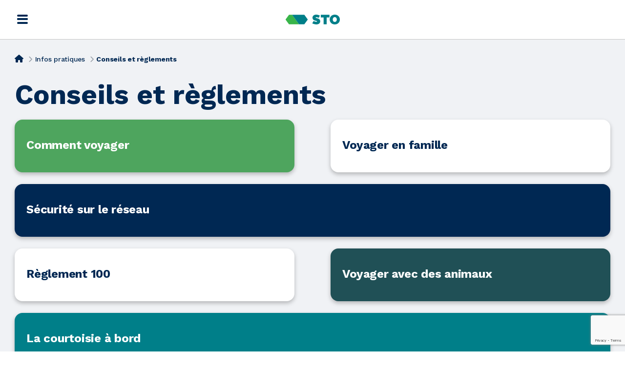

--- FILE ---
content_type: text/html; charset=utf-8
request_url: https://sto.ca/infos-pratiques/conseils-et-reglements/
body_size: 10530
content:
<!DOCTYPE html><html lang=fr xml:lang=fr xmlns=http://www.w3.org/1999/xhtml><meta name=google-site-verification content=pvAdCnBFRzsitQy37EnxBMiyXKE98XtrnP1gyRWkBWw><meta http-equiv=content-type content="text/html; charset=utf-8"><meta name=viewport content="width=device-width, initial-scale=1.0"><title>Conseils et règlements | STO</title><link rel=canonical href=https://sto.ca/infos-pratiques/conseils-et-reglements/><meta property=og:title content="Conseils et règlements | STO"><meta property=og:image content=https://sto.ca/site/assets/files/1752/sto_img.jpg><meta property=og:image:type content=image/jpeg><meta property=og:image:width content=1200><meta property=og:image:height content=630><meta property=og:type content=website><meta property=og:url content=https://sto.ca/infos-pratiques/conseils-et-reglements/><meta name=twitter:card content=summary><meta name=generator content=ProcessWire><link rel=alternate href=https://sto.ca/infos-pratiques/conseils-et-reglements/ hreflang=fr><link rel=alternate href=https://sto.ca/infos-pratiques/conseils-et-reglements/ hreflang=x-default><link rel=alternate href=https://sto.ca/en/useful-information/tips-and-by-laws/ hreflang=en><link rel=stylesheet href="//d2c5qtylrakj6n.cloudfront.net/dist/css/styles.gz.css?id=2d2685c5608ddd6bd34ef3e882b21b73"><link rel="shortcut icon" href=/favicon.ico><link rel=apple-touch-icon sizes=180x180 href=/favicon/apple-touch-icon.png><link rel=icon type=image/png sizes=32x32 href=/favicon/favicon-32x32.png><link rel=icon type=image/png sizes=16x16 href=/favicon/favicon-16x16.png><link rel=manifest href=/site.webmanifest><meta name=msapplication-TileColor content=#ffffff><meta name=theme-color content=#ffffff><link rel=sitemap type=application/xml title=Sitemap href=/site/assets/sitemap.xml><script>
            window.settings = {
                translations: {"accessibility":{"slide_prev":"Promo précédente","alert_link":"Lien vers l'alerte.","change_card_name":"Changez le nom de cette carte","close_modal":"Fermer la fenêtre","external_link":"Lien externe :","footer":"Pied de page :","general_menu":"Menu général","go_to_footer":"Aller au pied de page","go_to_main_content":"Aller au contenu principal","go_to_main_menu":"Aller au menu principal","google_map_search":"Recherche dans Google Maps","home_page_link":"STO - lien page d'accueil","main_menu":"Menu principal","main_website":"Site principal","page_link":"Lien vers","profile_options":"Options du profil","required_field":"Champ requis :","share_by_email":"Partager par courriel","slide_next":"Prochaine promo","slider_home_banner_container_message":"Promos de la Société de transport de l'Outaouais","slider_home_banner_first_slide":"Première promo","slider_home_banner_go_to_slide":"Aller à la promo {{index}}","slider_home_banner_last_slide":"Dernière promo","slider_testimonial_container_message":"Témoignages d'employés","slider_testimonial_first_slide":"Premier témoignage","slider_testimonial_last_slide":"Dernier témoignage","slider_testimonial_next":"Témoignage suivant","slider_testimonial_prev":"Témoignage précédent","start_search":"Commencer la recherche","wheelchair_accessible":"Accessible en chaise roulante"},"alerts_notices":{"affected_groups_lines":"Groupes de lignes touchées","affected_lines":"Lignes touchées","alerts_are_currently_in_effect":"alerte(s) présentement en vigueur sur l’ensemble du réseau","all_the_affected_lines":"Toutes les lignes touchées","network_status_content":"Consultez l’état de vos lignes et restez à l’affut des avis de détours ou de perturbations sur celles-ci.","no_alerts_currently_in_effect_for_line":"Aucune alerte n'est présentement en vigueur pour cette ligne","no_alerts_currently_in_effect_on_network":"Aucune alerte n'est présentement en vigueur","twitter_live":"STO_direct","alerts":"Alertes","alerts_are_currently_in_effect_for_line_number":"alerte(s) présentement en vigueur concernant la ligne","alerts_are_currently_in_effect_on_network":"alerte(s) présentement en vigueur sur l’ensemble du réseau","all_lines":"Toutes les lignes","all_notices_and_alerts":"Tous les avis et alertes","by_line":"Par ligne","choose_line":"Veuillez sélectionner une ligne","close_this_alert":"Fermer cette alerte","currently_in_effect_text":"sont présentement en vigueur sur l’ensemble du réseau","details":"Détails","display_alerts":"Affichez les avis et\/ou les alertes","general_notices":"Avis généraux","line_number":"Numéro de ligne","modified_on":"Modifié le","network_alerts":"Alertes info-réseau","network_status":"État du réseau","notices":"Avis","in_effect":"En vigueur","no_notice_in_effect":"Aucun avis n'est présentement en vigueur","notices_are_currently_in_effect_on_network":"avis présentement en vigueur","please_choose_a_line":"Veuillez choisir une ligne","published_on":"Publié le","read_the_details":"Lire les détails","search_for_a_line":"Cherchez une ligne pour connaître son état de service","starting_at":"À partir du","subscribe_to_alerts":"M'inscrire aux alertes","until":"Jusqu'au","url_my_alerts":"https:\/\/www.secure.sto.ca\/my-profile\/","view_all_network_alerts_short":"Voir toutes les alertes","view_all_network_alerts":"Voir toutes les alertes info-réseau"},"popup_alerts":{"logout_success_title":"Déconnexion réussie","logout_success_text":"Votre session a été fermée de façon sécuritaire."},"email":{"footer_1":"Société de transport de l’Outaouais | 111 rue Jean-Proulx, Gatineau, QC J8Z 1T4 | 819 770-3242","footer_2":"Toute information partagée avec la STO sera traitée conformément à notre <a href='[[LINK]]' [[STYLE]]\x3Epolitique de confidentialité<\/a>.","footer_3":"Pour vous assurer de recevoir nos courriels, ajoutez <a href='mailto:nepasrepondre-info@sto.ca' [[STYLE]]\x3Enepasrepondre-info@sto.ca<\/a> à vos contacts.","my_profil":"Accéder à mon profil"},"forms":{"cancel":"Annuler","captcha_failure":"Échec au Recaptcha","choose_file":"Veuillez choisir un fichier","close":"Fermer","confirmation_number":"Votre numéro de confirmation est : {#num}","missing_required_value":"Valeur requise manquante","next_step":"Étape suivante","research":"Recherche","same_as_current_pw":"Identique au mot de passe actuel","search":"Chercher","submit_other_comment":"Soumettre un autre commentaire","success_contact_form_comment_submit":"L’envoi de votre commentaire a été effectué avec succès. Nous vous remercions d’avoir pris le temps de nous le soumettre. Il sera traité dans les meilleurs délais.","wrong_email_format":"Le format du courriel n'est pas valide","wrong_password_format":"Le mot de passe n'est pas valide","wrong_phone_number":"Le numéro de téléphone n'est pas valide","wrong_postal_code":"Le code postal n'est pas valide"},"general":{"twitter_live":"STO_direct","address":"Adresse","all":"Tout","all_the":"Toutes les","all_rights_reserved":"tous droits réservés","caption":"Légende","consult_the_chart":"Consulter le tableau","consult_the_map":"Consulter la carte","contact_us":"Nous joindre","download":"Télécharger","email":"Courriel","email_address":"Adresse courriel","follow_us":"Suivez-nous","for":"pour","from":"Du","generic_error":"Une erreur inattendue est survenue","go_back_to_website":"Continuer vers le site","the_society":"La société","legend":"Légende","line_number":"Numéro de ligne","more_about":"En savoir plus","my_lines":"Mes lignes","my_profile":"Mon profil","name":"Nom","next":"Suivant","news":"Actualités","no_results_for_search":"Désolé, aucun résultat disponible pour votre recherche","not_to_miss":"À ne pas manquer","notes":"Notes","home_page_link":"Accueil","open_submenu":"Ouvrir le sous-menu","opening_hours":"Heures d'ouverture","previous":"Précédent","published_on":"Publié le","recharge_my_card":"Recharger ma carte","results":"Résultat(s)","sector":"Secteur","service":"Service","share":"Partager","submit_a_comment":"Soumettre un commentaire","subscribe_to_newsletter":"M'abonner à l'infolettre","telephone":"Téléphone","this_content_is_only_available_in":"Ce contenu n'est disponible qu'en","the":"le","to":"au","your_profile":"Votre profil"},"cookie_control":{"gdpr_social_txt":"<span class=\"first_p_txt\"\/>Ces cookies permettent de partager du contenu sur les réseaux sociaux.<\/span><span class=\"last_p_txt\"\/>Le STO respecte la vie privée des utilisateurs et la protection des données. Pour plus d'informations sur les cookies que nous utilisons, voir <a href=\"\/sto\/conditions-dutilisation\/#cookies\">la protection des données<\/a>. Vous pouvez accéder à ce panneau de configuration à tout moment en cliquant sur le lien Paramètres de cookies au bas de chaque page de notre site.<\/span>","cookie_control":"Paramètres de cookies","gdpr_accept":"Accepter","gdpr_choice":"Votre choix concernant les cookies sur ce site","gdpr_close_label":"Fermer le contrôle des cookies","gdpr_cookies_settings":"vos paramètres de cookies.","gdpr_corner_button":"Définir les préférences en matière de cookies","gdpr_essential_cookies_txt":"Ces cookies sont essentiels au bon fonctionnement de notre site. Sans eux, certaines pages ne se chargeront pas correctement, voire pas du tout. Vous pouvez toutefois les désactiver dans les préférences de votre navigateur web.","gdpr_essential_cookies":"Cookies essentiels","gdpr_essential":"Certains de ces cookies sont essentiels, tandis que d'autres nous aident à améliorer votre expérience en fournissant des informations sur la manière dont le site est utilisé.","gdpr_intro":"Certains de ces cookies sont essentiels au bon fonctionnement de notre site, tandis que d'autres nous aident à comprendre comment notre site est utilisé, à favoriser le partage sur les réseaux sociaux et à afficher des messages basés sur vos centres d'intérêt.","gdpr_learn_more":"En savoir plus","gdpr_link_learn_more":"\/sto\/conditions-dutilisation\/#cookies","gdpr_link_manage":"javascript:CookieControl.open();","gdpr_manage":"gérer","gdpr_marketing_tit":"Cookies de marketing","gdpr_marketing_txt":"Ces cookies nous permettent d'afficher des messages marketing basés sur vos centres d'intérêt.","gdpr_off":"Non","gdpr_on":"Oui","gdpr_optimise":"Nous utilisons des cookies pour optimiser le fonctionnement de notre site et offrir la meilleure expérience possible.","gdpr_or":"ou","gdpr_recommended_settings":"Accepter les paramètres recommandés","gdpr_reject":"Refuser","gdpr_settings":"Paramètres","gdpr_social_tit":"Cookies de réseaux sociaux","gdpr_statement_description":"STO respecte la vie privée des utilisateurs et la protection des données. Vous pouvez accéder à ce panneau de configuration à tout moment en cliquant sur le lien Paramètres de cookies au bas de chaque page de notre site. Pour plus d'informations sur les cookies que nous utilisons, voir :","gdpr_statistics_tit":"Cookies statistiques","gdpr_statistics_txt":"Ces cookies nous aident à améliorer notre site web en collectant des informations sur ce qui intéresse nos visiteurs.","gdpr_title":"Notre site utilise des cookies","gdpr_uses_cookies":"Ce site utilise des cookies pour stocker des informations sur votre ordinateur.","gdpr_warning":"Avertissement : Certains cookies requièrent votre attention"},"schedules":{"arrival":"Arrivée","arrive_before":"Arriver avant","departure":"Départ","leave_at":"Partir à","next_passages":"Prochains passages","plan_a_trip":"Planifier un déplacement","please_choose_a_line":"Veuillez choisir une ligne","please_choose_stop_line_location":"Veuillez choisir un arrêt, une ligne ou un emplacement","schedule_by_line":"Horaire par ligne","view_schedule":"Voir l'horaire"},"block_messages":{"contact_us":"Nous joindre","email_confirmation_failure_text":"Impossible de confimer votre courriel. Si vous avez deja confirmé votre courriel vous pouvez ignorez cet avertissement","email_confirmation_sent_text_1":"Un courriel vous a été envoyé à l’adresse @[email]. Veuillez cliquer sur le lien dans le message pour confirmer votre adresse courriel.","email_confirmation_sent_text_2":"Il est possible que cela prenne quelques minutes avant que vous receviez le courriel. Avez-vous vérifié vos pourriels?","email_confirmation_succes_text":"Votre adresse courriel a été confirmée avec succès. Veuillez vous connecter ci-dessous pour accéder à votre profil.","i_did_not_receive_email":"Je n'ai pas reçu de courriel","resend_the_email":"Renvoyer le courriel"},"landing_pages":{"consult_the_chart":"Consulter la liste","actuality":"Actualité","alert":"Alerte info-réseau","all_events":"Tous les événements","all_public_consultations":"Toutes les consultations publiques","become_part_of_the_team_text":"Faites partie de l’équipe en postulant dès aujourd’hui","build_your_course_with_us":"Construisez votre parcours avec nous!","choose_category":"Veuillez choisir une catégorie","choose_keyword":"Veuillez choisir un mot-clé","choose_group":"Veuillez choisir un groupe de lignes","choose_line":"Veuillez choisir une ligne","choose_line_type":"Veuillez choisir un type de ligne","choose_project":"Veuillez choisir un projet","choose_sector":"Veuillez choisir un secteur","choose_service":"Veuillez choisir un service","choose_type":"Veuillez choisir un type","consult_the_map":"Consulter la carte","employees_testimonials":"Témoignages d'employés","filter_by":"Filtrer les résultats par","filter_by_category":"Filtrer par catégorie","filter_by_keyword":"Filtrer par mot-clé","filter_by_group":"Filtrer par groupe de lignes","filter_by_line":"Filtrer par ligne","filter_by_line_type":"Filtrer par type de ligne","filter_by_project":"Filtrer par projet","filter_by_sector":"Filtrer par secteur","filter_by_service":"Filtrer par service","filter_by_type":"Filtrer par type","filter_results_by":"Trier les résultats par","general_notice":"Avis général","major_project":"Grand projet","no_results":"Aucun résultat n'est disponible.","no_results_search_page":"Aucun résultat n'est disponible. Veuillez essayer une nouvelle recherche.","job_offer":"Offre d'emploi","our_values":"Nos valeurs","page":"Page","publication":"Publication","publication_date":"Date de publication (récente)","read_the_news":"Lire la nouvelle","results":"Résultats","results_for":"résultats pour","results_per_page":"Résultats par page","see_all_actualities":"Voir toutes les actualités","title_a_z":"Titre (A-Z)","title_z_a":"Titre (Z-A)","view_all_actualities":"Voir toutes les actualités","view_available_job_offers":"Voir les offres d'emploi disponibles"},"planibus":{"open_planibus":"Ouvrir le Plani-bus","schedule_by_line":"Horaire de lignes","plan_a_trip":"Planifier un déplacement","routes":"Itinéraires","upcoming_passages":"Prochains passages","visualize_route_few_clicks":"Visualisez votre itinéraire en quelques clics sur une carte interactive"},"project":{"the_project":"Le projet"},"career":{"contest_number":"Concours no.","additional_details":"Les détails additionnels","all_job_offers":"Toutes les offres d'emploi","are_you_interest":"Ce poste vous intéresse?","apply_now":"Postuler maintenant","become_part_of_the_team_text":"Faites partie de l’équipe en postulant dès aujourd’hui","closing_date":"Date de clôture","conditions":"Analyse des dossiers de candidature et vérification des conditions d’admissibilité","curriculum_vitae":"*Curriculum vitae","description":"Description","direction":"Direction","employees_testimonials":"Témoignages d'employés","no_end_date":"Aucune date limite","no_job_offer_available":"Aucune offre d'emploi n'est disponible pour le moment","number_of_positions_to_be_filled":"Nombre de postes à combler","open_positions_results_title":"Construisez votre parcour avec nous!","our_values":"Nos valeurs","please_note_text":"Veuillez noter que votre candidature sera conservée pour une période de six (6) mois.","position_type":"Type de poste","posting_date":"Date d'affichage","role":"Votre rôle","requirements":"Exigences","see_available_positions":"Voir les offres d'emploi disponibles","selection_process":"Sélection des candidats","salary":"Salaire","share_this_job":"Partager ce poste","schedule":"Horaire","skills":"Compétences recherchées","this_job_intereset":"Ce poste vous intéresse?","your_folder_must_include":"Votre dossier de candidature doit inclure :","your_role":"Votre rôle"},"api":{"api_down":"Nous éprouvons présentement des problèmes techniques. Veuillez réessayer plus tard ou contactez-nous au 819 770-3242","api_down_admin_panel":"Nous éprouvons présentement des problèmes techniques. Veuillez réessayer plus tard ou contactez-nous au 819 770-3242","missing_english_field":"Version(s) anglaise(s) manquante(s) pour :"}}
            }
        </script><script async src="https://www.googletagmanager.com/gtag/js?id=G-M8F4FBKYQD"></script><script>
            window.dataLayer = window.dataLayer || [];
            function gtag() { dataLayer.push(arguments); }
            gtag('js', new Date());
            gtag('config', 'G-M8F4FBKYQD');
        </script><style>
                @import url('https://fonts.googleapis.com/css2?family=Work+Sans:ital,wght@0,400;0,500;0,600;0,700;0,800;1,400&display=swap');
        </style><body class="LandingPage page-2226" data-id=2226><a href=#main-nav class=visuallyHidden>Aller au menu principal</a> <a href=#main-content class=visuallyHidden>Aller au contenu principal</a> <a href=#footer class=visuallyHidden>Aller au pied de page</a><div id=urgent-messages-wrapper></div><nav id=main-nav><div class=fixed><div class=max-container><div class=mobile><button class="desktop-hidden icon" id=nav-icon-anim><span></span> <span></span> <span></span> <span></span> <span class=visuallyHidden style="color: black; background: white;">Menu principal</span></button><a class=sto-home href=/> <img class=mobile-hidden src=/site/assets/files/1042/sto_logo_long_h.svg alt="Logo STO"> <img class=desktop-hidden src=/site/assets/files/1042/sto_logo.svg alt="Logo STO"> <span class=visuallyHidden>STO - lien page d'accueil</span> </a></div></div></div><div id=menus><div class="desktop-hidden external-links"><a href=https://secure.sto.ca target=_blank class="blue-border-btn large-btn-rnd icon icon-left"><i class="fas fa-user-circle" aria-hidden=true></i>Mon profil</a> <a href=https://secure.sto.ca/Rechargement/Intro/ target=_blank class="green-bg-btn large-btn-rnd dark-bg">Recharger ma carte</a></div><div class=top arial-label="Menu principal"><div class=max-container><section class="site-menu-col main-menu"><a href=/>Accueil</a> <a href=/sto/>La STO</a> <a href=/actualites/>Actualités</a> <a href=/carrieres/>Carrières</a> <a href=/affaires/>Affaires</a> <a href=/nous-joindre/>Nous joindre</a><ul class=language-switcher class=menu><li class=active><a href=/infos-pratiques/conseils-et-reglements/ data-lang=fr>Français</a><li ><a href=/en/useful-information/tips-and-by-laws/ data-lang=en>English</a></ul><a class=profile-link target=_blank href=https://secure.sto.ca> <i class="fas fa-user-circle" aria-hidden=true></i>
Mon profil</a></section></div></div><div class=general-menu-block><div class=max-container><section class="site-menu-col general-menu" aria-label="Menu général"><ul><li class=submenu-section><a class=submenu-parent-anchor aria-haspopup=true aria-expanded=false href=/horaires-et-trajets/>Horaires <br>et trajets</a><ul class="visuallyHidden submenu" role=menu><li role=menuitem><a href=/horaires-et-trajets/application-transit/>Application Transit</a><li role=menuitem><a href=/horaires-et-trajets/etat-du-reseau/>État du réseau</a><li role=menuitem><a href=/horaires-et-trajets/nouveautes-et-modifications-au-service/>Nouveautés et modifications au service</a><li role=menuitem><a href=/horaires-et-trajets/jours-feries-et-services-speciaux/>Jours fériés et services spéciaux</a><li role=menuitem><a href=/horaires-et-trajets/transport-pour-les-ecoles-secondaires/>Transport pour les écoles secondaires</a><li role=menuitem><a href=/horaires-et-trajets/carte-du-reseau/>Carte du réseau</a><li role=menuitem><a href=/horaires-et-trajets/sto-a-la-demande/ class=last-link>STO à la demande</a></ul><li class=submenu-section><a class=submenu-parent-anchor aria-haspopup=true aria-expanded=false href=/tarifs/>Tarifs <br>et paiements</a><ul class="visuallyHidden submenu" role=menu><li role=menuitem><a href=/tarifs/grille/>Grille tarifaire</a><li role=menuitem><a href=/tarifs/multi-jeunesse/>La Multi Jeunesse</a><li role=menuitem><a href=/tarifs/u-pass/>La U-Pass</a><li role=menuitem><a href=/tarifs/programme-echo/>Programme ÉCHO</a><li role=menuitem><a href=/tarifs/programme-fidelite/>Programme Fidélité</a><li role=menuitem><a href=/tarifs/modes-de-paiement/>Modes de paiement</a><li role=menuitem><a href=/tarifs/reseau-de-vente-et-de-rechargement/>Réseau de vente et de rechargement</a><li role=menuitem><a href=/tarifs/rechargement/>Rechargement de carte Multi</a><li role=menuitem><a href=/tarifs/echange-et-remboursement/ class=last-link>Échange et remboursement</a></ul><li class=submenu-section><a class=submenu-parent-anchor aria-haspopup=true aria-expanded=false href=/infos-pratiques/>Infos <br>pratiques</a><ul class="visuallyHidden submenu" role=menu><li role=menuitem><a href=/infos-pratiques/services-complementaires/>Intermodalité</a><li role=menuitem><a href=/infos-pratiques/accessibilite-universelle/>Accessibilité universelle</a><li role=menuitem><a href=/infos-pratiques/outils-dinformation/>Outils d'information</a><li role=menuitem><a href=/infos-pratiques/evenements/>Événements et partenariats</a><li role=menuitem><a href=/infos-pratiques/conseils-et-reglements/>Conseils et règlements</a><li role=menuitem><a href=/infos-pratiques/le-reseau/>Le réseau</a><li role=menuitem><a href=/infos-pratiques/faq-foire-aux-questions/>Foire aux questions</a><li role=menuitem><a href=/infos-pratiques/point-de-service/>Points de service</a><li role=menuitem><a href=/infos-pratiques/objets-perdus/ class=last-link>Objets perdus</a></ul><li class=submenu-section><a class=submenu-parent-anchor aria-haspopup=true aria-expanded=false href=/transport-adapte/>Transport <br>adapté</a><ul class="visuallyHidden submenu" role=menu><li role=menuitem><a href=/transport-adapte/demandes-et-conditions-dadmission/>Demandes et conditions d’admission</a><li role=menuitem><a href=/transport-adapte/reserver-ou-modifier-un-deplacement/>Réserver ou modifier un déplacement</a><li role=menuitem><a href=/transport-adapte/informations-et-services/>Informations et services</a><li role=menuitem><a href=/transport-adapte/tarifs/>Tarifs</a><li role=menuitem><a href=/transport-adapte/nous-joindre/ class=last-link>Nous joindre</a></ul><li class=submenu-section><a class=submenu-parent-anchor aria-haspopup=true aria-expanded=false href=/projets-et-communaute/>Projets et <br>communauté</a><ul class="visuallyHidden submenu" role=menu><li role=menuitem><a href=/projets-et-communaute/grands-projets/>Grands projets</a><li role=menuitem><a href=/projets-et-communaute/amelioration-sur-le-reseau/>Améliorations sur le réseau</a><li role=menuitem><a href=/projets-et-communaute/projets-realises/>Projets réalisés</a><li role=menuitem><a href=/projets-et-communaute/consultations-publiques/>Consultations publiques</a><li role=menuitem><a href=/projets-et-communaute/sto-a-lecoute/ class=last-link>STO à l'écoute</a></ul></ul><div class=right-items><button id=show-search aria-label=Chercher><i class="fas fa-search" aria-hidden=true></i></button><a href=https://secure.sto.ca/Rechargement/Intro/ target=_blank class="green-bg-btn large-btn-rnd light-bg">Recharger ma carte</a></div></section></div><div id=se-form-container><div class=max-container><form id=se-form class=search-form action=/resultats-de-recherche/ role=search><label for=se-form-input class=search-form__label><span class=search-form__label-text>Recherche</span></label><i class="fas fa-search" aria-hidden=true></i><input type=search name=q minlength=1 autocomplete=off placeholder=Recherche class=search-form__input id=se-form-input><button type=submit class=search-form__submit><i class="fas fa-search desktop-hidden" aria-hidden=true></i><span class="search-form__submit-text visuallyHidden">Chercher</span></button></form><div class=cancel-section><button type=button id=cancel-search class="small-btn-rnd blue-border-btn">Annuler</button></div></div></div></div></div></nav><main class=content id=main-content role=main><div class=page-content><div class=banner-section><div class=banner><div class=banner-content><div class=max-container><nav class=breadcrumb><div class=max-container><ul><li><a href=/ class=home-link aria-label=Accueil> <i class="fas fa-home" aria-hidden=true aria-label=Accueil></i> </a> <span><i class="fas fa-chevron-right" aria-hidden=true></i></span><li><a href=/infos-pratiques/>
Infos pratiques</a> <span><i class="fas fa-chevron-right" aria-hidden=true></i></span><li>Conseils et règlements</ul></div></nav><h1 class=content>Conseils et règlements</h1></div></div></div></div><div class="landing-block-wrapper first-block previous- last-block with-promos"><div></div><div class=max-container><div class=white-cards_section id=3216><a class="card width-50 content-shadow background-4" href=https://sto.ca/infos-pratiques/conseils-et-reglements/comment-voyager/ id=3222> <span class=title>Comment voyager</span> <span class=extra-content></span> <i class="fas fa-arrow-right" aria-hidden=true></i> </a> <a class="card width-50 content-shadow background-1" href=https://sto.ca/infos-pratiques/conseils-et-reglements/voyager-en-famille/ id=3223> <span class=title>Voyager en famille</span> <span class=extra-content></span> <i class="fas fa-arrow-right" aria-hidden=true></i> </a> <a class="card width-100 content-shadow background-3" href=https://sto.ca/infos-pratiques/conseils-et-reglements/securite-sur-le-reseau/ id=3224> <span class=title>Sécurité sur le réseau</span> <span class=extra-content></span> <i class="fas fa-arrow-right" aria-hidden=true></i> </a> <a class="card width-50 content-shadow background-1" href=https://sto.ca/infos-pratiques/conseils-et-reglements/reglement-100/ id=3225> <span class=title>Règlement 100</span> <span class=extra-content></span> <i class="fas fa-arrow-right" aria-hidden=true></i> </a> <a class="card width-50 content-shadow background-6" href=https://sto.ca/infos-pratiques/conseils-et-reglements/voyager-avec-des-animaux/ id=18957> <span class=title>Voyager avec des animaux</span> <span class=extra-content></span> <i class="fas fa-arrow-right" aria-hidden=true></i> </a> <a class="card width-100 content-shadow background-5" href=https://sto.ca/infos-pratiques/conseils-et-reglements/la-courtoisie-a-bord/ id=3226> <span class=title>La courtoisie à bord</span> <span class=extra-content></span> <i class="fas fa-arrow-right" aria-hidden=true></i> </a> <a class="card width-50 content-shadow background-2" href=https://sto.ca/infos-pratiques/conseils-et-reglements/les-avantages-du-transport-en-commun/ id=3227> <span class=title>Les avantages du transport en commun</span> <span class=extra-content></span> <i class="fas fa-arrow-right" aria-hidden=true></i> </a> <a class="card width-50 content-shadow background-3" href=https://sto.ca/infos-pratiques/conseils-et-reglements/partager-la-route/ id=6221> <span class=title>Partager la route avec un autobus</span> <span class=extra-content></span> <i class="fas fa-arrow-right" aria-hidden=true></i> </a></div></div></div><div class=max-container><div class="promos flex-container count-1"><a class="promo promo-text content-shadow box-radius darkB-paleB-white arrow-btn" href=https://sto.ca/infolettre/>
<span class="align-bottom flex-row title-only"> <span class=text-content> <span class=accent>Inscrivez-vous à l’infolettre</span> <span class=content> </span> </span> <span class=anim-fade-translate-x role=presentation aria=hidden>&nbsp;</span></span> </a></div></div></div></main><footer id=footer role=contentinfo><div class=top><div class=max-container><div class=icons><div class=col-1><a href=/ class=sto-logo><img class=sto-img src=/site/assets/files/1042/sto_logo_signature_h_w.svg alt="Logo STO"><span class=visuallyHidden>STO - lien page d'accueil</span></a></div><div class=col-2><a href="https://www.planibus.sto.ca/hastinfo/?culture=fr" class=planibus target=_blank><img class=planibus-img src=/site/assets/files/1042/planibus_logo_w.svg alt="Logo Planibus"><span class=visuallyHidden>Lien externe : planibus</span></a></div></div><nav class=footer-nav aria-label="Pied de page : menu"><div class=col-1><h2>Nous joindre</h2><div class=btn-wrap><a href="tel:819 770-3242" class=sto-phone>819 770-3242</a></div><div class=btn-wrap><a class="small-btn-rnd white-border-btn" href=/nous-joindre/#contact-us-form>Soumettre un commentaire</a></div><h2>Suivez-nous</h2><section class="section social-media"><a href=https://www.facebook.com/STO target=_blank><span class=visuallyHidden>Lien externe : Facebook</span><img src=/site/assets/files/1204/facebook-1.svg alt=Facebook></a><a href=https://www.instagram.com/sto_gat/ target=_blank><span class=visuallyHidden>Lien externe : Instagram</span><img src=/site/assets/files/21621/insta_logo.png alt=Instagram></a><a href="http://www.linkedin.com/company/soci-t-de-transport-de-l%27outaouais-sto-?trk=company_name" target=_blank><span class=visuallyHidden>Lien externe : Linkedin</span><img src=/site/assets/files/1207/linkedin-1.svg alt=Linkedin></a><a href=https://twitter.com/STO_direct target=_blank><span class=visuallyHidden>Lien externe : X</span><img src=/site/assets/files/1205/x-logo-white.png alt=X></a><a href=https://www.youtube.com/user/Rapibus1 target=_blank><span class=visuallyHidden>Lien externe : Youtube</span><img src=/site/assets/files/1206/youtube-1.svg alt=Youtube></a></section></div><div class=col-2><section class=section><a href=/horaires-et-trajets/>Horaires et trajets</a> <a href=/tarifs/>Tarifs et paiements</a> <a href=/infos-pratiques/>Infos pratiques</a> <a href=/tarifs/reseau-de-vente-et-de-rechargement/>Réseau de vente et de rechargement</a> <a href=/transport-adapte/>Transport adapté</a> <a href=/projets-et-communaute/>Projets et communauté</a></section></div><div class=col-3><section class="section site-menu-col"><h2>La société</h2><a href=/carrieres/>Carrières</a> <a href=/affaires/>Affaires</a> <a href=/infolettre/ class="small-btn-rnd white-border-btn envelop">M'abonner à l'infolettre</a></section></div><div class=col-4><section class=" section site-menu-col"><h2>Votre profil</h2><a href=https://secure.sto.ca target=_blank class="white-border-btn small-btn-rnd icon icon-left"><i class="fas fa-user-circle" aria-hidden=true></i>Mon profil</a> <a href=https://secure.sto.ca/Rechargement/Intro/ target=_blank class="green-bg-btn small-btn-rnd dark-bg">Recharger ma carte</a></section></div></nav></div></div><div class=bottom><div class=max-container><p>©&nbsp;2026&nbsp;Société de transport de l’Outaouais tous droits réservés
.</p><a href=/sto/conditions-dutilisation/>Conditions d&#039;utilisation</a> <a href=/infos-pratiques/conseils-et-reglements/# onclick=CookieControl.open();>Paramètres de cookies</a></div></div></footer><script async src="https://www.google.com/recaptcha/api.js?render=6LeMw_AoAAAAAKiSS3K6zz0axW_ZadijzmEWftvF"></script><script src=https://cc.cdn.civiccomputing.com/9/cookieControl-9.8.1.min.js></script><script>
    const config = {
        product: 'PRO',
        apiKey: "ee01175f86115af7de9e1dfc3c5d925a2c70927a",
        initialState: 'NOTIFY',
        mode: 'gdpr',
        layout: 'popup',
        position: 'left',
        theme: 'light',
        setInnerHTML: true,
        wrapInnerHTML: true,
        consentCookieExpiry: 366,
        sameSiteCookie: true,
        necessaryCookies: ['read-messages', 'lang', 'GIRO*', 'civic_*'],
        branding: {
            removeIcon: true,
            removeAbout: true,
        },
        text : {
            title: '<div role="heading" aria-level="1">' + "Notre site utilise des cookies" + '</div>',
            intro: '<p>' + "Certains de ces cookies sont essentiels au bon fonctionnement de notre site, tandis que d'autres nous aident à comprendre comment notre site est utilisé, à favoriser le partage sur les réseaux sociaux et à afficher des messages basés sur vos centres d'intérêt."+ '</p>',
            accessibilityAlert : "Avertissement : Certains cookies requièrent votre attention",
            acceptSettings: "Accepter",
            rejectSettings: "Refuser",
            necessaryTitle : '<div role="heading" aria-level="2">' + "Cookies essentiels" + '</div>',
            necessaryDescription : '<p>' + "Ces cookies sont essentiels au bon fonctionnement de notre site. Sans eux, certaines pages ne se chargeront pas correctement, voire pas du tout. Vous pouvez toutefois les désactiver dans les préférences de votre navigateur web." + '</div>',
            closeLabel: "Fermer le contrôle des cookies",
            cornerButton: "Définir les préférences en matière de cookies",
            on: "Oui",
            off : "Non",
            notifyTitle: '<div role="heading" aria-level="2">' + "Votre choix concernant les cookies sur ce site" + '</div>',
            notifyDescription:  '<p>' + "Nous utilisons des cookies pour optimiser le fonctionnement de notre site et offrir la meilleure expérience possible." + ' <br/><a href="' + "\/sto\/conditions-dutilisation\/#cookies" + '">' + "En savoir plus" +'</a>&nbsp;' + "ou" + '&nbsp;<a href="#" onclick="' + "javascript:CookieControl.open();" + '\">' + "gérer" + '</a>&nbsp;' + "vos paramètres de cookies." + '</p>',
            accept: "Accepter",
            reject: "Refuser",
            settings: "Paramètres",
        },
        optionalCookies: [
            {
                name: 'analytics',
                label: '<div role="heading" aria-level="2">' + "Cookies statistiques" + '</div>',
                description: '<p>' + "Ces cookies nous aident à améliorer notre site web en collectant des informations sur ce qui intéresse nos visiteurs." + '</p>',
                cookies: [],
                initialConsentState: "on",
                onAccept : function(){
                    //Go to: https://www.civicuk.com/cookie-control/documentation/optional-categories#google-analytics-4-consent-mode for GA4
                },
                onRevoke: function(){
                }
            },
            //TODO ADD OTHER COOKIES BY CATEGORIES
        ],
        statement : {
            description: "STO respecte la vie privée des utilisateurs et la protection des données. Vous pouvez accéder à ce panneau de configuration à tout moment en cliquant sur le lien Paramètres de cookies au bas de chaque page de notre site. Pour plus d'informations sur les cookies que nous utilisons, voir :",
            name : "Conditions d&#039;utilisation",
            url: "\/sto\/conditions-dutilisation\/",
            updated : "28\/01\/2025"
        }
    };

    //This is a workaround to add tag on cookie control popup for accessibility
    const observer = new MutationObserver((mutationsList) => {
        for (const mutation of mutationsList) {
            if (mutation.type === 'childList') {
                if (mutation.addedNodes.length > 0) {
                    const popup = document.getElementById('ccc');
                    if (popup) {
                        popup.setAttribute('aria-modal', 'true');
                        popup.setAttribute('role', 'dialog');
                    }
                }
            }
        }
    });

    observer.observe(document.body, { childList: true });

    CookieControl.load( config );</script><script src="//d2c5qtylrakj6n.cloudfront.net/dist/js/manifest.gz.js?id=73abd0fb8ed96d9237006171d157a3b8" charset=utf-8></script><script src="//d2c5qtylrakj6n.cloudfront.net/dist/js/polyfills.gz.js?id=d57058c69290b16d8b1d9eaf93cd475d" charset=utf-8></script><script src="//d2c5qtylrakj6n.cloudfront.net/dist/js/vendor.gz.js?id=b761504ce33f95a1941ba8062ad7f753" charset=utf-8></script><script src="//d2c5qtylrakj6n.cloudfront.net/dist/js/app.gz.js?id=47fc1ff2aeeb7d30828824a19fb10276" charset=utf-8></script>

--- FILE ---
content_type: text/html; charset=utf-8
request_url: https://www.google.com/recaptcha/api2/anchor?ar=1&k=6LeMw_AoAAAAAKiSS3K6zz0axW_ZadijzmEWftvF&co=aHR0cHM6Ly9zdG8uY2E6NDQz&hl=en&v=PoyoqOPhxBO7pBk68S4YbpHZ&size=invisible&anchor-ms=20000&execute-ms=30000&cb=f5ps1wm0uafb
body_size: 48722
content:
<!DOCTYPE HTML><html dir="ltr" lang="en"><head><meta http-equiv="Content-Type" content="text/html; charset=UTF-8">
<meta http-equiv="X-UA-Compatible" content="IE=edge">
<title>reCAPTCHA</title>
<style type="text/css">
/* cyrillic-ext */
@font-face {
  font-family: 'Roboto';
  font-style: normal;
  font-weight: 400;
  font-stretch: 100%;
  src: url(//fonts.gstatic.com/s/roboto/v48/KFO7CnqEu92Fr1ME7kSn66aGLdTylUAMa3GUBHMdazTgWw.woff2) format('woff2');
  unicode-range: U+0460-052F, U+1C80-1C8A, U+20B4, U+2DE0-2DFF, U+A640-A69F, U+FE2E-FE2F;
}
/* cyrillic */
@font-face {
  font-family: 'Roboto';
  font-style: normal;
  font-weight: 400;
  font-stretch: 100%;
  src: url(//fonts.gstatic.com/s/roboto/v48/KFO7CnqEu92Fr1ME7kSn66aGLdTylUAMa3iUBHMdazTgWw.woff2) format('woff2');
  unicode-range: U+0301, U+0400-045F, U+0490-0491, U+04B0-04B1, U+2116;
}
/* greek-ext */
@font-face {
  font-family: 'Roboto';
  font-style: normal;
  font-weight: 400;
  font-stretch: 100%;
  src: url(//fonts.gstatic.com/s/roboto/v48/KFO7CnqEu92Fr1ME7kSn66aGLdTylUAMa3CUBHMdazTgWw.woff2) format('woff2');
  unicode-range: U+1F00-1FFF;
}
/* greek */
@font-face {
  font-family: 'Roboto';
  font-style: normal;
  font-weight: 400;
  font-stretch: 100%;
  src: url(//fonts.gstatic.com/s/roboto/v48/KFO7CnqEu92Fr1ME7kSn66aGLdTylUAMa3-UBHMdazTgWw.woff2) format('woff2');
  unicode-range: U+0370-0377, U+037A-037F, U+0384-038A, U+038C, U+038E-03A1, U+03A3-03FF;
}
/* math */
@font-face {
  font-family: 'Roboto';
  font-style: normal;
  font-weight: 400;
  font-stretch: 100%;
  src: url(//fonts.gstatic.com/s/roboto/v48/KFO7CnqEu92Fr1ME7kSn66aGLdTylUAMawCUBHMdazTgWw.woff2) format('woff2');
  unicode-range: U+0302-0303, U+0305, U+0307-0308, U+0310, U+0312, U+0315, U+031A, U+0326-0327, U+032C, U+032F-0330, U+0332-0333, U+0338, U+033A, U+0346, U+034D, U+0391-03A1, U+03A3-03A9, U+03B1-03C9, U+03D1, U+03D5-03D6, U+03F0-03F1, U+03F4-03F5, U+2016-2017, U+2034-2038, U+203C, U+2040, U+2043, U+2047, U+2050, U+2057, U+205F, U+2070-2071, U+2074-208E, U+2090-209C, U+20D0-20DC, U+20E1, U+20E5-20EF, U+2100-2112, U+2114-2115, U+2117-2121, U+2123-214F, U+2190, U+2192, U+2194-21AE, U+21B0-21E5, U+21F1-21F2, U+21F4-2211, U+2213-2214, U+2216-22FF, U+2308-230B, U+2310, U+2319, U+231C-2321, U+2336-237A, U+237C, U+2395, U+239B-23B7, U+23D0, U+23DC-23E1, U+2474-2475, U+25AF, U+25B3, U+25B7, U+25BD, U+25C1, U+25CA, U+25CC, U+25FB, U+266D-266F, U+27C0-27FF, U+2900-2AFF, U+2B0E-2B11, U+2B30-2B4C, U+2BFE, U+3030, U+FF5B, U+FF5D, U+1D400-1D7FF, U+1EE00-1EEFF;
}
/* symbols */
@font-face {
  font-family: 'Roboto';
  font-style: normal;
  font-weight: 400;
  font-stretch: 100%;
  src: url(//fonts.gstatic.com/s/roboto/v48/KFO7CnqEu92Fr1ME7kSn66aGLdTylUAMaxKUBHMdazTgWw.woff2) format('woff2');
  unicode-range: U+0001-000C, U+000E-001F, U+007F-009F, U+20DD-20E0, U+20E2-20E4, U+2150-218F, U+2190, U+2192, U+2194-2199, U+21AF, U+21E6-21F0, U+21F3, U+2218-2219, U+2299, U+22C4-22C6, U+2300-243F, U+2440-244A, U+2460-24FF, U+25A0-27BF, U+2800-28FF, U+2921-2922, U+2981, U+29BF, U+29EB, U+2B00-2BFF, U+4DC0-4DFF, U+FFF9-FFFB, U+10140-1018E, U+10190-1019C, U+101A0, U+101D0-101FD, U+102E0-102FB, U+10E60-10E7E, U+1D2C0-1D2D3, U+1D2E0-1D37F, U+1F000-1F0FF, U+1F100-1F1AD, U+1F1E6-1F1FF, U+1F30D-1F30F, U+1F315, U+1F31C, U+1F31E, U+1F320-1F32C, U+1F336, U+1F378, U+1F37D, U+1F382, U+1F393-1F39F, U+1F3A7-1F3A8, U+1F3AC-1F3AF, U+1F3C2, U+1F3C4-1F3C6, U+1F3CA-1F3CE, U+1F3D4-1F3E0, U+1F3ED, U+1F3F1-1F3F3, U+1F3F5-1F3F7, U+1F408, U+1F415, U+1F41F, U+1F426, U+1F43F, U+1F441-1F442, U+1F444, U+1F446-1F449, U+1F44C-1F44E, U+1F453, U+1F46A, U+1F47D, U+1F4A3, U+1F4B0, U+1F4B3, U+1F4B9, U+1F4BB, U+1F4BF, U+1F4C8-1F4CB, U+1F4D6, U+1F4DA, U+1F4DF, U+1F4E3-1F4E6, U+1F4EA-1F4ED, U+1F4F7, U+1F4F9-1F4FB, U+1F4FD-1F4FE, U+1F503, U+1F507-1F50B, U+1F50D, U+1F512-1F513, U+1F53E-1F54A, U+1F54F-1F5FA, U+1F610, U+1F650-1F67F, U+1F687, U+1F68D, U+1F691, U+1F694, U+1F698, U+1F6AD, U+1F6B2, U+1F6B9-1F6BA, U+1F6BC, U+1F6C6-1F6CF, U+1F6D3-1F6D7, U+1F6E0-1F6EA, U+1F6F0-1F6F3, U+1F6F7-1F6FC, U+1F700-1F7FF, U+1F800-1F80B, U+1F810-1F847, U+1F850-1F859, U+1F860-1F887, U+1F890-1F8AD, U+1F8B0-1F8BB, U+1F8C0-1F8C1, U+1F900-1F90B, U+1F93B, U+1F946, U+1F984, U+1F996, U+1F9E9, U+1FA00-1FA6F, U+1FA70-1FA7C, U+1FA80-1FA89, U+1FA8F-1FAC6, U+1FACE-1FADC, U+1FADF-1FAE9, U+1FAF0-1FAF8, U+1FB00-1FBFF;
}
/* vietnamese */
@font-face {
  font-family: 'Roboto';
  font-style: normal;
  font-weight: 400;
  font-stretch: 100%;
  src: url(//fonts.gstatic.com/s/roboto/v48/KFO7CnqEu92Fr1ME7kSn66aGLdTylUAMa3OUBHMdazTgWw.woff2) format('woff2');
  unicode-range: U+0102-0103, U+0110-0111, U+0128-0129, U+0168-0169, U+01A0-01A1, U+01AF-01B0, U+0300-0301, U+0303-0304, U+0308-0309, U+0323, U+0329, U+1EA0-1EF9, U+20AB;
}
/* latin-ext */
@font-face {
  font-family: 'Roboto';
  font-style: normal;
  font-weight: 400;
  font-stretch: 100%;
  src: url(//fonts.gstatic.com/s/roboto/v48/KFO7CnqEu92Fr1ME7kSn66aGLdTylUAMa3KUBHMdazTgWw.woff2) format('woff2');
  unicode-range: U+0100-02BA, U+02BD-02C5, U+02C7-02CC, U+02CE-02D7, U+02DD-02FF, U+0304, U+0308, U+0329, U+1D00-1DBF, U+1E00-1E9F, U+1EF2-1EFF, U+2020, U+20A0-20AB, U+20AD-20C0, U+2113, U+2C60-2C7F, U+A720-A7FF;
}
/* latin */
@font-face {
  font-family: 'Roboto';
  font-style: normal;
  font-weight: 400;
  font-stretch: 100%;
  src: url(//fonts.gstatic.com/s/roboto/v48/KFO7CnqEu92Fr1ME7kSn66aGLdTylUAMa3yUBHMdazQ.woff2) format('woff2');
  unicode-range: U+0000-00FF, U+0131, U+0152-0153, U+02BB-02BC, U+02C6, U+02DA, U+02DC, U+0304, U+0308, U+0329, U+2000-206F, U+20AC, U+2122, U+2191, U+2193, U+2212, U+2215, U+FEFF, U+FFFD;
}
/* cyrillic-ext */
@font-face {
  font-family: 'Roboto';
  font-style: normal;
  font-weight: 500;
  font-stretch: 100%;
  src: url(//fonts.gstatic.com/s/roboto/v48/KFO7CnqEu92Fr1ME7kSn66aGLdTylUAMa3GUBHMdazTgWw.woff2) format('woff2');
  unicode-range: U+0460-052F, U+1C80-1C8A, U+20B4, U+2DE0-2DFF, U+A640-A69F, U+FE2E-FE2F;
}
/* cyrillic */
@font-face {
  font-family: 'Roboto';
  font-style: normal;
  font-weight: 500;
  font-stretch: 100%;
  src: url(//fonts.gstatic.com/s/roboto/v48/KFO7CnqEu92Fr1ME7kSn66aGLdTylUAMa3iUBHMdazTgWw.woff2) format('woff2');
  unicode-range: U+0301, U+0400-045F, U+0490-0491, U+04B0-04B1, U+2116;
}
/* greek-ext */
@font-face {
  font-family: 'Roboto';
  font-style: normal;
  font-weight: 500;
  font-stretch: 100%;
  src: url(//fonts.gstatic.com/s/roboto/v48/KFO7CnqEu92Fr1ME7kSn66aGLdTylUAMa3CUBHMdazTgWw.woff2) format('woff2');
  unicode-range: U+1F00-1FFF;
}
/* greek */
@font-face {
  font-family: 'Roboto';
  font-style: normal;
  font-weight: 500;
  font-stretch: 100%;
  src: url(//fonts.gstatic.com/s/roboto/v48/KFO7CnqEu92Fr1ME7kSn66aGLdTylUAMa3-UBHMdazTgWw.woff2) format('woff2');
  unicode-range: U+0370-0377, U+037A-037F, U+0384-038A, U+038C, U+038E-03A1, U+03A3-03FF;
}
/* math */
@font-face {
  font-family: 'Roboto';
  font-style: normal;
  font-weight: 500;
  font-stretch: 100%;
  src: url(//fonts.gstatic.com/s/roboto/v48/KFO7CnqEu92Fr1ME7kSn66aGLdTylUAMawCUBHMdazTgWw.woff2) format('woff2');
  unicode-range: U+0302-0303, U+0305, U+0307-0308, U+0310, U+0312, U+0315, U+031A, U+0326-0327, U+032C, U+032F-0330, U+0332-0333, U+0338, U+033A, U+0346, U+034D, U+0391-03A1, U+03A3-03A9, U+03B1-03C9, U+03D1, U+03D5-03D6, U+03F0-03F1, U+03F4-03F5, U+2016-2017, U+2034-2038, U+203C, U+2040, U+2043, U+2047, U+2050, U+2057, U+205F, U+2070-2071, U+2074-208E, U+2090-209C, U+20D0-20DC, U+20E1, U+20E5-20EF, U+2100-2112, U+2114-2115, U+2117-2121, U+2123-214F, U+2190, U+2192, U+2194-21AE, U+21B0-21E5, U+21F1-21F2, U+21F4-2211, U+2213-2214, U+2216-22FF, U+2308-230B, U+2310, U+2319, U+231C-2321, U+2336-237A, U+237C, U+2395, U+239B-23B7, U+23D0, U+23DC-23E1, U+2474-2475, U+25AF, U+25B3, U+25B7, U+25BD, U+25C1, U+25CA, U+25CC, U+25FB, U+266D-266F, U+27C0-27FF, U+2900-2AFF, U+2B0E-2B11, U+2B30-2B4C, U+2BFE, U+3030, U+FF5B, U+FF5D, U+1D400-1D7FF, U+1EE00-1EEFF;
}
/* symbols */
@font-face {
  font-family: 'Roboto';
  font-style: normal;
  font-weight: 500;
  font-stretch: 100%;
  src: url(//fonts.gstatic.com/s/roboto/v48/KFO7CnqEu92Fr1ME7kSn66aGLdTylUAMaxKUBHMdazTgWw.woff2) format('woff2');
  unicode-range: U+0001-000C, U+000E-001F, U+007F-009F, U+20DD-20E0, U+20E2-20E4, U+2150-218F, U+2190, U+2192, U+2194-2199, U+21AF, U+21E6-21F0, U+21F3, U+2218-2219, U+2299, U+22C4-22C6, U+2300-243F, U+2440-244A, U+2460-24FF, U+25A0-27BF, U+2800-28FF, U+2921-2922, U+2981, U+29BF, U+29EB, U+2B00-2BFF, U+4DC0-4DFF, U+FFF9-FFFB, U+10140-1018E, U+10190-1019C, U+101A0, U+101D0-101FD, U+102E0-102FB, U+10E60-10E7E, U+1D2C0-1D2D3, U+1D2E0-1D37F, U+1F000-1F0FF, U+1F100-1F1AD, U+1F1E6-1F1FF, U+1F30D-1F30F, U+1F315, U+1F31C, U+1F31E, U+1F320-1F32C, U+1F336, U+1F378, U+1F37D, U+1F382, U+1F393-1F39F, U+1F3A7-1F3A8, U+1F3AC-1F3AF, U+1F3C2, U+1F3C4-1F3C6, U+1F3CA-1F3CE, U+1F3D4-1F3E0, U+1F3ED, U+1F3F1-1F3F3, U+1F3F5-1F3F7, U+1F408, U+1F415, U+1F41F, U+1F426, U+1F43F, U+1F441-1F442, U+1F444, U+1F446-1F449, U+1F44C-1F44E, U+1F453, U+1F46A, U+1F47D, U+1F4A3, U+1F4B0, U+1F4B3, U+1F4B9, U+1F4BB, U+1F4BF, U+1F4C8-1F4CB, U+1F4D6, U+1F4DA, U+1F4DF, U+1F4E3-1F4E6, U+1F4EA-1F4ED, U+1F4F7, U+1F4F9-1F4FB, U+1F4FD-1F4FE, U+1F503, U+1F507-1F50B, U+1F50D, U+1F512-1F513, U+1F53E-1F54A, U+1F54F-1F5FA, U+1F610, U+1F650-1F67F, U+1F687, U+1F68D, U+1F691, U+1F694, U+1F698, U+1F6AD, U+1F6B2, U+1F6B9-1F6BA, U+1F6BC, U+1F6C6-1F6CF, U+1F6D3-1F6D7, U+1F6E0-1F6EA, U+1F6F0-1F6F3, U+1F6F7-1F6FC, U+1F700-1F7FF, U+1F800-1F80B, U+1F810-1F847, U+1F850-1F859, U+1F860-1F887, U+1F890-1F8AD, U+1F8B0-1F8BB, U+1F8C0-1F8C1, U+1F900-1F90B, U+1F93B, U+1F946, U+1F984, U+1F996, U+1F9E9, U+1FA00-1FA6F, U+1FA70-1FA7C, U+1FA80-1FA89, U+1FA8F-1FAC6, U+1FACE-1FADC, U+1FADF-1FAE9, U+1FAF0-1FAF8, U+1FB00-1FBFF;
}
/* vietnamese */
@font-face {
  font-family: 'Roboto';
  font-style: normal;
  font-weight: 500;
  font-stretch: 100%;
  src: url(//fonts.gstatic.com/s/roboto/v48/KFO7CnqEu92Fr1ME7kSn66aGLdTylUAMa3OUBHMdazTgWw.woff2) format('woff2');
  unicode-range: U+0102-0103, U+0110-0111, U+0128-0129, U+0168-0169, U+01A0-01A1, U+01AF-01B0, U+0300-0301, U+0303-0304, U+0308-0309, U+0323, U+0329, U+1EA0-1EF9, U+20AB;
}
/* latin-ext */
@font-face {
  font-family: 'Roboto';
  font-style: normal;
  font-weight: 500;
  font-stretch: 100%;
  src: url(//fonts.gstatic.com/s/roboto/v48/KFO7CnqEu92Fr1ME7kSn66aGLdTylUAMa3KUBHMdazTgWw.woff2) format('woff2');
  unicode-range: U+0100-02BA, U+02BD-02C5, U+02C7-02CC, U+02CE-02D7, U+02DD-02FF, U+0304, U+0308, U+0329, U+1D00-1DBF, U+1E00-1E9F, U+1EF2-1EFF, U+2020, U+20A0-20AB, U+20AD-20C0, U+2113, U+2C60-2C7F, U+A720-A7FF;
}
/* latin */
@font-face {
  font-family: 'Roboto';
  font-style: normal;
  font-weight: 500;
  font-stretch: 100%;
  src: url(//fonts.gstatic.com/s/roboto/v48/KFO7CnqEu92Fr1ME7kSn66aGLdTylUAMa3yUBHMdazQ.woff2) format('woff2');
  unicode-range: U+0000-00FF, U+0131, U+0152-0153, U+02BB-02BC, U+02C6, U+02DA, U+02DC, U+0304, U+0308, U+0329, U+2000-206F, U+20AC, U+2122, U+2191, U+2193, U+2212, U+2215, U+FEFF, U+FFFD;
}
/* cyrillic-ext */
@font-face {
  font-family: 'Roboto';
  font-style: normal;
  font-weight: 900;
  font-stretch: 100%;
  src: url(//fonts.gstatic.com/s/roboto/v48/KFO7CnqEu92Fr1ME7kSn66aGLdTylUAMa3GUBHMdazTgWw.woff2) format('woff2');
  unicode-range: U+0460-052F, U+1C80-1C8A, U+20B4, U+2DE0-2DFF, U+A640-A69F, U+FE2E-FE2F;
}
/* cyrillic */
@font-face {
  font-family: 'Roboto';
  font-style: normal;
  font-weight: 900;
  font-stretch: 100%;
  src: url(//fonts.gstatic.com/s/roboto/v48/KFO7CnqEu92Fr1ME7kSn66aGLdTylUAMa3iUBHMdazTgWw.woff2) format('woff2');
  unicode-range: U+0301, U+0400-045F, U+0490-0491, U+04B0-04B1, U+2116;
}
/* greek-ext */
@font-face {
  font-family: 'Roboto';
  font-style: normal;
  font-weight: 900;
  font-stretch: 100%;
  src: url(//fonts.gstatic.com/s/roboto/v48/KFO7CnqEu92Fr1ME7kSn66aGLdTylUAMa3CUBHMdazTgWw.woff2) format('woff2');
  unicode-range: U+1F00-1FFF;
}
/* greek */
@font-face {
  font-family: 'Roboto';
  font-style: normal;
  font-weight: 900;
  font-stretch: 100%;
  src: url(//fonts.gstatic.com/s/roboto/v48/KFO7CnqEu92Fr1ME7kSn66aGLdTylUAMa3-UBHMdazTgWw.woff2) format('woff2');
  unicode-range: U+0370-0377, U+037A-037F, U+0384-038A, U+038C, U+038E-03A1, U+03A3-03FF;
}
/* math */
@font-face {
  font-family: 'Roboto';
  font-style: normal;
  font-weight: 900;
  font-stretch: 100%;
  src: url(//fonts.gstatic.com/s/roboto/v48/KFO7CnqEu92Fr1ME7kSn66aGLdTylUAMawCUBHMdazTgWw.woff2) format('woff2');
  unicode-range: U+0302-0303, U+0305, U+0307-0308, U+0310, U+0312, U+0315, U+031A, U+0326-0327, U+032C, U+032F-0330, U+0332-0333, U+0338, U+033A, U+0346, U+034D, U+0391-03A1, U+03A3-03A9, U+03B1-03C9, U+03D1, U+03D5-03D6, U+03F0-03F1, U+03F4-03F5, U+2016-2017, U+2034-2038, U+203C, U+2040, U+2043, U+2047, U+2050, U+2057, U+205F, U+2070-2071, U+2074-208E, U+2090-209C, U+20D0-20DC, U+20E1, U+20E5-20EF, U+2100-2112, U+2114-2115, U+2117-2121, U+2123-214F, U+2190, U+2192, U+2194-21AE, U+21B0-21E5, U+21F1-21F2, U+21F4-2211, U+2213-2214, U+2216-22FF, U+2308-230B, U+2310, U+2319, U+231C-2321, U+2336-237A, U+237C, U+2395, U+239B-23B7, U+23D0, U+23DC-23E1, U+2474-2475, U+25AF, U+25B3, U+25B7, U+25BD, U+25C1, U+25CA, U+25CC, U+25FB, U+266D-266F, U+27C0-27FF, U+2900-2AFF, U+2B0E-2B11, U+2B30-2B4C, U+2BFE, U+3030, U+FF5B, U+FF5D, U+1D400-1D7FF, U+1EE00-1EEFF;
}
/* symbols */
@font-face {
  font-family: 'Roboto';
  font-style: normal;
  font-weight: 900;
  font-stretch: 100%;
  src: url(//fonts.gstatic.com/s/roboto/v48/KFO7CnqEu92Fr1ME7kSn66aGLdTylUAMaxKUBHMdazTgWw.woff2) format('woff2');
  unicode-range: U+0001-000C, U+000E-001F, U+007F-009F, U+20DD-20E0, U+20E2-20E4, U+2150-218F, U+2190, U+2192, U+2194-2199, U+21AF, U+21E6-21F0, U+21F3, U+2218-2219, U+2299, U+22C4-22C6, U+2300-243F, U+2440-244A, U+2460-24FF, U+25A0-27BF, U+2800-28FF, U+2921-2922, U+2981, U+29BF, U+29EB, U+2B00-2BFF, U+4DC0-4DFF, U+FFF9-FFFB, U+10140-1018E, U+10190-1019C, U+101A0, U+101D0-101FD, U+102E0-102FB, U+10E60-10E7E, U+1D2C0-1D2D3, U+1D2E0-1D37F, U+1F000-1F0FF, U+1F100-1F1AD, U+1F1E6-1F1FF, U+1F30D-1F30F, U+1F315, U+1F31C, U+1F31E, U+1F320-1F32C, U+1F336, U+1F378, U+1F37D, U+1F382, U+1F393-1F39F, U+1F3A7-1F3A8, U+1F3AC-1F3AF, U+1F3C2, U+1F3C4-1F3C6, U+1F3CA-1F3CE, U+1F3D4-1F3E0, U+1F3ED, U+1F3F1-1F3F3, U+1F3F5-1F3F7, U+1F408, U+1F415, U+1F41F, U+1F426, U+1F43F, U+1F441-1F442, U+1F444, U+1F446-1F449, U+1F44C-1F44E, U+1F453, U+1F46A, U+1F47D, U+1F4A3, U+1F4B0, U+1F4B3, U+1F4B9, U+1F4BB, U+1F4BF, U+1F4C8-1F4CB, U+1F4D6, U+1F4DA, U+1F4DF, U+1F4E3-1F4E6, U+1F4EA-1F4ED, U+1F4F7, U+1F4F9-1F4FB, U+1F4FD-1F4FE, U+1F503, U+1F507-1F50B, U+1F50D, U+1F512-1F513, U+1F53E-1F54A, U+1F54F-1F5FA, U+1F610, U+1F650-1F67F, U+1F687, U+1F68D, U+1F691, U+1F694, U+1F698, U+1F6AD, U+1F6B2, U+1F6B9-1F6BA, U+1F6BC, U+1F6C6-1F6CF, U+1F6D3-1F6D7, U+1F6E0-1F6EA, U+1F6F0-1F6F3, U+1F6F7-1F6FC, U+1F700-1F7FF, U+1F800-1F80B, U+1F810-1F847, U+1F850-1F859, U+1F860-1F887, U+1F890-1F8AD, U+1F8B0-1F8BB, U+1F8C0-1F8C1, U+1F900-1F90B, U+1F93B, U+1F946, U+1F984, U+1F996, U+1F9E9, U+1FA00-1FA6F, U+1FA70-1FA7C, U+1FA80-1FA89, U+1FA8F-1FAC6, U+1FACE-1FADC, U+1FADF-1FAE9, U+1FAF0-1FAF8, U+1FB00-1FBFF;
}
/* vietnamese */
@font-face {
  font-family: 'Roboto';
  font-style: normal;
  font-weight: 900;
  font-stretch: 100%;
  src: url(//fonts.gstatic.com/s/roboto/v48/KFO7CnqEu92Fr1ME7kSn66aGLdTylUAMa3OUBHMdazTgWw.woff2) format('woff2');
  unicode-range: U+0102-0103, U+0110-0111, U+0128-0129, U+0168-0169, U+01A0-01A1, U+01AF-01B0, U+0300-0301, U+0303-0304, U+0308-0309, U+0323, U+0329, U+1EA0-1EF9, U+20AB;
}
/* latin-ext */
@font-face {
  font-family: 'Roboto';
  font-style: normal;
  font-weight: 900;
  font-stretch: 100%;
  src: url(//fonts.gstatic.com/s/roboto/v48/KFO7CnqEu92Fr1ME7kSn66aGLdTylUAMa3KUBHMdazTgWw.woff2) format('woff2');
  unicode-range: U+0100-02BA, U+02BD-02C5, U+02C7-02CC, U+02CE-02D7, U+02DD-02FF, U+0304, U+0308, U+0329, U+1D00-1DBF, U+1E00-1E9F, U+1EF2-1EFF, U+2020, U+20A0-20AB, U+20AD-20C0, U+2113, U+2C60-2C7F, U+A720-A7FF;
}
/* latin */
@font-face {
  font-family: 'Roboto';
  font-style: normal;
  font-weight: 900;
  font-stretch: 100%;
  src: url(//fonts.gstatic.com/s/roboto/v48/KFO7CnqEu92Fr1ME7kSn66aGLdTylUAMa3yUBHMdazQ.woff2) format('woff2');
  unicode-range: U+0000-00FF, U+0131, U+0152-0153, U+02BB-02BC, U+02C6, U+02DA, U+02DC, U+0304, U+0308, U+0329, U+2000-206F, U+20AC, U+2122, U+2191, U+2193, U+2212, U+2215, U+FEFF, U+FFFD;
}

</style>
<link rel="stylesheet" type="text/css" href="https://www.gstatic.com/recaptcha/releases/PoyoqOPhxBO7pBk68S4YbpHZ/styles__ltr.css">
<script nonce="plGq_7FTGfSr23oi7FWV5Q" type="text/javascript">window['__recaptcha_api'] = 'https://www.google.com/recaptcha/api2/';</script>
<script type="text/javascript" src="https://www.gstatic.com/recaptcha/releases/PoyoqOPhxBO7pBk68S4YbpHZ/recaptcha__en.js" nonce="plGq_7FTGfSr23oi7FWV5Q">
      
    </script></head>
<body><div id="rc-anchor-alert" class="rc-anchor-alert"></div>
<input type="hidden" id="recaptcha-token" value="[base64]">
<script type="text/javascript" nonce="plGq_7FTGfSr23oi7FWV5Q">
      recaptcha.anchor.Main.init("[\x22ainput\x22,[\x22bgdata\x22,\x22\x22,\[base64]/[base64]/[base64]/[base64]/[base64]/[base64]/[base64]/[base64]/[base64]/[base64]\\u003d\x22,\[base64]\\u003d\\u003d\x22,\[base64]/DvkzDkGzDhBrCl3cPCWF/[base64]/w6vDg8OAw7DDhMKnw5XDqioVHlciD8ONRTbDqgvCgEUEbWQhXMOjw6HDjsK3X8KKw6g/K8KbBsKtwpwXwpYBbsKPw5kAwqTCmEQieVcEwrHCvHLDp8KkB1zCusKgwpodwonCpwrDqQAxw4YJGsKbwpoxwo02Cn/CjsKhw7sTwqbDvBTCvmp8KU/DtsOoGhQywokHwpVqYTXDqg3DqsKow6A8w7nDumgjw6UkwqhdNkfCkcKawpA+wpcIwoRfw6tRw5xEwo8EYiERwp/CqTPDp8KdwpbDnWM+E8KKw4TDm8KkF24IHQHCiMKDag7DlcOrYsOVwpbCuRFAP8KlwrYAOsO4w5dXT8KTB8KrXXN9wqHDj8OmwqXCsnkxwqpowpXCjTXDgcKqe1VIw6VPw61zOy/[base64]/[base64]/DgsOKQGtzVcOiF8O7aHDDusKuFjJhw60qJsKMV8KqJFpQJ8O5w4XDsVlvwrsqwqTCknfChAXClTA2X27Cq8Oowq/[base64]/[base64]/CjsKOwpvChH0GBsKiwrR0w5BrFsK9wq/[base64]/csOaBsO2GjEmwpQ/w4Z7G8Oxwp4kUCfDp8KhMsK6OQvCmcOMwrjDiGTClcKGw7gPwrYVwoUOw7bCrTMdBsKLaUtSOMKnwqxKD0UcwrPCikzCkTtFwqHDqXfDsA/Co1VawqEjwojCpjpNOHnCjV3CscK3wqxDw4M1QMKywpHDnSDDtMOfwqEEwojDo8OIwrPDggLDtsO2wqIaccK3ZwPCsMKUwphfcj5Dw7wJEMOowozCiyHDjsOWw6PDjRDClMK+LHfDr1/DpyfCly8xY8OTT8OsRcKwb8OEw4N6fcOvE1BjwoN3DMKAw5vDjBgDB0Mhdlhiw7vDssKpwrgSLcOyej8UdjpYR8K1KQ56dTQHEVJhw5sba8OMw4Qgwo/CtMOVwo9cawxaEMK2w6pDwqLDjcOMS8OUU8Obw7rCrsKlDX0uwrvClcKgC8KUTcKkwpvCpcOow69Hcl8/WsOzXThQMXY8w43CiMKZTk13aHVhMcKDwrlqw5FOw7McwoIZw43CmU4QC8Ojw5kvccOXwq7DrAkew67Dj1vCkcKCRVXCmsOSZw5Cw6BIw5tUw5pkcsKXR8OVDnPChcOlGcK4TwwwfMOTwoQcw65/N8ObSXQTwpvCuVEALMKbF3/DsWfDocKFw5rCs3dvc8KzJ8KPHivDlsOKHgbCscOpQELCt8K/f2TDhsKYLS3CvCnDsiDCnznDuFvDlRMWwpTCvMOFS8KXw4cRwqFLwqPCiMKyPEBRAg1XwrHDm8Kow64uwrDDoXzCohcDEmTCr8K5ZjLDksK/P1jDlMK1T3HDnxzDicOkIAvCrC3DpsKXwoZ2X8O2CH12w5F1wrnCu8Kuw5JiDSomw5/Di8KkG8Onwr/Du8OPwrRXwpwbFxpvHy3Dq8KMTkzDqsO2wqPCgG7CgRLCvcKCIsKdw60cwrLCtVQkPRouw7XCt03DrMK3w73CkEQWwq4Hw5FjbcOwwqLCrMOfFcKfwoxjw6tQw7UjZ3VWMg3CtFDDv0TDi8OHGMOrKXIIwrZLAMOwfS95w6fDhcK4RmrCpcKjRWZZasK9V8OWDU/[base64]/CrcKvDl/[base64]/DssOnwr1TaWPCmcKMNncIGMO5w4QMw7jChMKKw4bDhWDDssKOworCusK5wqsIQsK5CSvCjMKMJ8KKHsOTw5jDp0lAwqFww4B2eMKrVBnDi8K4wr/Cm3nDm8KOwovCksOBEkwrw4vDocKmwozDnTxrw5xnLsKAw44MecOlwotwwrpSWn5ZI0HDnjh5VVRKw7tNwrHDvMOwwqbDuQ5TwrsVwqINEHoGwqfCi8O/esOBf8K9KsKoK2pFwoxww6zCg1HDmwnComA5GMKZwqxRAcOewqcvwoTCnn/DokQWw5LDlMKzw5TCqcOxDMOBwpXDqMKUwp5JS8K6XBxtw67Ct8OIwr7Cn20rWDg8PMKoAGLDicKrTD3Dn8KSw6jDpsO4w6DCncOBVcOWw7/DvsKgTcOpW8OKwqcNCEvCh0lNLsKAw4/Dj8Ksf8ODQcK+w4EgFU/CgUfDnxVsPhVtWidse3dPwqEVw5MXwqTCrMKbEMKZw4rDmWNtO1E6QMOTVR/DrcOpw4DDq8Kla1/[base64]/ClyJcNx58HBvDqCBkTcO8YgbDmsOYwqxObglLwrJDwoIwCVnCjMKLUl1sJ3UDwqHCt8OtKAbCh1XDmF02ZMOIfsKzwrgqwobCoMKAw5LCs8KFwphqIcKxw6oSHsKewrLCsHzCisKNwqTDh30XwrPCtU7CqDLCnMOSYnvCsmhYw4rDmDQ5w4/DksKEw7TDsgvCrsOyw6N+wobCmGXCncKzPiMew5XDky7DgsKof8OSUcOqMwrDq1FtKcOOd8OyHinCssOdw4c2CmPDqF8oW8KBw6zDhcKbLMOXOsOiKMK/w6vCpGrDkxzDoMK3ecKmwotbw4PDoRR4X2XDjT/CsFh9bnVaw5/DjH7CrcK5cinDhMO4e8KbecO/Xz7CpcO5w6fCrMKJJQTCplrDqmEKw4vCj8K3w7zCo8OiwpJyR1vDoMO4wqUuaMOEw4rCklDDgsOuw4fCkkxTYcOuwqMFF8K4wrbCuElnNVTCoG0uw4DChsOIw4kAR27CkwV8w5/Ck1UdYm7CpWZPb8OQwqEhIcKHdwxRw6/CusK0w5PDrcO6w5/DjV/DkMOpwpDCr03Dt8Odw4LCm8O/w4lUFzXDqMKgw73DrcOlZggmJT/DisOfw74ZbMOmUcOEw64PW8Kgw5xEwrrCoMO8w43Do8KAwpTCpVPDhTrCt2fDgsO7c8KmVsOxaMORwrDDhMOUCGDDtUhhwrZ5wrAhwq7Dh8KRwqh2wqTCimo1c18gwrwww6/[base64]/CpMKewpDCmiwdwosDOcOBNMKcOsKzMsOqVz3DoMO9wqgycQvDhxQ/w6vChgkgw6xveyRFwrQVwoZjw7jCn8OfPsKURmksw784D8K/wrHCmcOnNEbCn0srw5Jnw6rDlMOHL1LDjsOTcV3CscKnwrzCtcK9w7HCsMKaDMOzJl/Dl8KuD8KnwqxiRxjDssO1wpQmfsOqwqzDsyMhGMOOe8KCwr/CgMOROznCscKoPsKLw6rDtiTCpAHCocOcCxBFwqbDtsOKfwYVw4NgwocMOMO/woR+HMKPwqHDrRXDgywkG8KIw4fCnSduw7HCh3xAw6sSwrMXw4ofdQHCikXDghjDvcOlOMOSFcKEwpzCpsO0wrVpwoLDhcKnSsKLw4J+woR3Sws9GjYCwoHCjcK6CirDhcKmcsOzOcKkHizDpsOFwq3CtHcua3vDvsOFdMO6wrYLYxvDgEJDwr/DtzXCrGDDgMOLTMOAV0PDuDrCkT/DoMOtw6TCrcOBwqPDkAc0w5HDtsKhBMKZw4RXRsOmasKTw5xCBsOMwos5f8Kkw47DjgcGfEXCnMOSYGhbw7FwwoHCnsK3YsOKw6dRw5HDi8OuGnkGVcK5LsOOwr7CnH7CiMKLw5LCvMOdJsO+wobDnsKrNifCv8O+JcO2wo4lJxAbFMO3w6h/K8OWwo3CvwbDpcK7aC7CjVbDjsKcFcK8w5LDrsKCwpcaw4cnw6gzw5AtwoXDn0lkw5rDqMO3Mm19w7wRwro7w69zw4JeWsKOwrTDonlgMMOSKMONwp/CkMOIIVfCi2nCq8O8C8KPQFDDpsOJwrzDtMKDe1nDu14nwoMww4zCk3pTwo0CTgHDj8KYL8OVwp/CuQwjwrt+EznChhjCnwwBD8KgLQfCjT7DikjDjsKcc8Kld1nDmcOMNyMIdsK5L0/CqcKAZcOkbsK9wo5NaEfDrMKGG8KIP8OmwqnDkcKiwofDsEvCt18HMMOLYWPDtMKMwqMOw57DtMKNwrfCslAAw4c7wpTCkBnDoAtoRCJaT8KNw7bDucOHWsK/QsOIF8KMSh0DRjhmXMKqwr1vGnnDhsKgwqHCoUIkw6jCp3ZIKMK7fi/Dl8KGw6LDv8O7cl9iDcKWaFnCskkfwpvCnMKBCcObw5zDojvCoU/DkkPDoxPCvcONw7PDpsKow4EswrnDqUzDicKlExtxw70Iw5XDvMOqwrjCvsOcwo84wprDvsK+IXHCl33Dj354FcKsasOaG3lBMwnDtlA6w7c1wo3DuVMUwpA/w49UCxLDqsKnw5vDl8OTS8OPEcOSVUDDrkjCgGTCocKOCnHCnsKbCQcGwpvDoU/ClMKrwr3DiTPCl34gwqxaQsOpb0xgwqUtOnnCgcKiw6Fow4kwZh/[base64]/[base64]/DqsOxFz3DhG7CqMK3fHnCt8OgS8ObwrzDsl/[base64]/Cg8K7wqnCncK9bSDCisKAw6snJsOYwpDDn2wvw4AOKTZ/wpQaw4vCn8KpVBdlw7hmw5XCnsOGOcKvwo8hw68fW8KNwokhwp/DlUVfITtdwp4+w5HDt8Kcwq3ClUdtwrMzw67CuVPCpMOpwrgFCMOhVzvCrkkndXzDqMKSfcKpwos/AW7CoV9JC8OZw5DDv8KDw5vCsMOEw7zCjMOjACrCkMK1KMKywrbCgTRRL8OlwpnChMKhwobDpV3CqMOrFApmZcOBN8KZXj0zU8OiOV3Ch8KOJDE2w6gvfXt4wq7CocOqw7zDtMOOZwtDwrZPwrBgw5LDgX5ywociwpnDucOeTMO0wo/CuljCp8KDBzEwSsKIw5fDn1obXiDDhlrDsCVJwozDgcKcZTHDuxs2U8ONwqDDt1TDhsOcwptFwoREMBolJHxywo7Co8KHw7ZjJ3/DrT3DqsOowqjDvxTDr8OqDQPDjcOmM8OcFsKVwoDCqVfDo8K1w4fDqg7DuMOSw4XDlMKIw59lw44EZsOZYS3CjsK7wp/DlWHCu8Oiw5jDsjs/McOew7fDjyfCjHDCrMKYHlHDgTTClMOIBF3CpEA8ccKowoTDiSgqbUnCi8Kvw7QufHwewqLDrT3DokMoDHUsw6HCix8xYm5DFyTCvVpBw6DCulHCkxzDtcK+wqDDon0+wopsX8O/[base64]/DvMKsw5zDvMKnwqzCsnPChh1JBmnCn3l2F8Kww6XDksOBw4/CoMOZL8OLanTDscK+w5oHw69rIMOjScOLYcKkwqIBJgNNZ8KuVsOtw6/CuFRSYlzCpMOcJjRFWMKzXcKDDi99ZcKAwoJ/[base64]/wqvCj1ctw73DmsKGwpUgClbDu2vDrsOdMnrDlsOCwqU3LsOcwrbDryExw50zwqbCq8Opw5Qaw4RtDlPCni5wwpBlw6/DhMKGDEXChnw+J0bCpsO2wqAsw6bDgVjDmcOvw5bChsKFJlo+wqBZwqE/H8OmQsK/w7bCpMO/wpHCrMOSwqIkcV7CuFt7L2Bow4xWBsK3w5B7wqARwoXDk8KMQsOnHy7CtiHDm17CjMKmZgY2w67CsMOFeW3Dknk+wp/[base64]/DnVY+dBfDjsKLwoXDj8KNwpAwIlvCmAPDmwIJJwY4wqNeRMKuwrfDscOkw5/CucOiwoDDqcOnH8KPwrEkFsKYfxwcUFnDv8O9w5Q6w5oVwqEwecO1wo3DkCxjwow4e1l8wppswoFhLsKGTsOAw6/Cr8Ofw7wOw6nCnMO8w6nDlcOdEWrDjA/DkwMdTTV9NG/CkMOjRcK0Q8KsN8O6GcOHXcORb8Kuw6DDolFyUcKbQT4jw7DCmETCh8OzwoLDoSTDi0V6w4ojwpLDp0EcwqjDp8OkwrvDjjzDhy/DjWHCvXUZwqzClHQRJsOyAzDDjsK0O8Kpw67DjxoeRsKEEkLCo0LCmz45w4NAw7jCsmHDtnPDsBDCohdnQMOALcKLLcOISmXDqcOVwrRGw5TDscOAwo7DuMOSwrXCg8KvwpjDvsOzwoI1X0ppZmjCvcKMOk1ywo8cw7kww5nCuR/Cp8O/[base64]/CoD9vNEcsbEPCsy7DuSfDkTFANcOvwoYsw5TDtAbDlsKMw7/[base64]/CrzYDVSNjRTFpw4JVwq4Iw5csdMOOwpR7wpoWwoLChMO/[base64]/DtEMIw7XDrsOKwqJVRcKJMQzCg8KlSA/DnQcNwqhuwpN1IgXCuip6wqDCv8OpwoMPw4B/w7nDsUZpGMKtwp0swpxnwpknUALDlF7DkgVAw7/CisKOw6fCplkuw4BtcCfDrA7DrcKsWMOvw5nDtnbCvMKuwrEuwrkNwrJKF1zCjm4sNMO/w4AERRTDnMOlwrtgw4N/TsKHa8O+OwFuwpVSw4Vgw6QVw7Nfw417woTDjcKIV8OGTsOewpBBYMK/U8Okwp8iwr7CkcO4woXDilrDn8O+RhgmLcK/w5XDgsOjZ8KWwrLDjC9xw4hTw6ZEwp7DpTXCmcOJccKrQcK+fcOzPMOLCsO+wqTCrC7DisKDw4DDp0LCklLDuBTCkArCo8O+wphoScOCGsKQfcKkw4hEwrxbwrk7wpthw6Zcw59oCXNfFsKdwqISw7zCtg82BQ8Aw6/Cv0kgw6gww7cQwqDCjMOqw5/CuRVPw5Y6H8KrPMOYT8KBYcK6F0jCjwgZfQBSwr/CksOZfsO8KBjCk8KZRMO5w6JFwqjCrHfCscK9wp/Cq0/Cv8KXwrvDiwTDlnLCgMOFw5bDmsKDEMOyOMKgw5RYFMKTwrMKw4HCicKWD8OWwqDDrnV0wq7DgREQw6NPwqbDlR0Hw5DCsMOlwrR3a8KvKsOgcArChzZPbVwjOsOdXcKxwqsgIX7DnE3CkHXDqcK7wp/DlgFZwqfDj3LDvjvCmMK6N8OLVMKuwrrDlcKtVcKNwp/CncO4JcKiw5EUwrM5CsKzDMKjYcOww4IWUmnCr8OXw43CtUlWNR3DkMKuWMKDwowgZsOnw6vDiMKFw4fCl8KcwrXCnS7CicKaWMKgD8Krc8OzwoASScOpwrtUwq19w5goCknDgMKJHsOuVg7DqsK0w5TCo0wtw7spAXEiwo7ChjjCn8Kwwo0vwqh/[base64]/DjcOID8Oewospw7ItVcKYwoQgbRU7PsKlCcK2wr/[base64]/HMKtRmZmAMOHw4JFw5rCl8OxwqDDtcKKwpvCjMK5FlrDhXpbwrlsw7jDtsKDSDfCig9owrACw6rDk8O2w5TCuHsfwqPCkg8jwogtOWDDvsOww6vCscKIH2ZWVmgTwo3Cg8O7I3nDvgBVw4nCpW9xwpLDucOgRn7ChB7CjHrCgD3DjMKHQMKTwrILBMK/Y8ODw5wTX8KHwrB+BsKnw619Yw/DkMK3ccKlw5FRwrxeH8Kiwo/DqsOxwpXCssOLexlUQgAewqceE3/Cg09Ew5XCk00hWWXDpcKbQhY/bmbDkMO5w78Hw5/DoEbDmyrDhDHCo8O8RmYkagskM39RQsKPw5ZoFCYYVMO7TsOWFMOAw5IYfE8/awhlwoLCmMOnWV0ILzLDk8Kdw4U9w6zDpjNsw7ofWxMkc8KTwqMPFMKqOX9Cwq3DucKaw7ILwoEEw5YWA8Opw5PCvcOxF8OLSV1iwpjCo8OPw7HDv2LDhQHDkMKHTsOQaVYEw5HCpcKiwoY0DHh4wqzDlUzCqsOlTcK7woxmfD/[base64]/CnkNNH8OhLMKnJ1Adw7sSUMOkwqsnwr9qbsKYw50ww4x0fMOAw41VAcOOEcOcwqYywr08K8OSw4c5ZjorYl1lw4gmLTnDpE5dwpbDoVzCj8ONVTvCiMKnwozDtsORwpxMwqB1AT0hHw5XOsOqw4M/RVoqwodufMKAwpPDp8KsRBXDvMKxw5ZuMxzCnDErw4Nrw58dEcKFwrnDuSo1RsObw4EOwr/Dlg3CtMObEMKLK8OYG1rDhjjCosOyw5TClQ5qVcKMw57Ch8OUOVnDgsK0wrotwofDsMOkP8OQw4TCk8K3wqfCgMKJw5rDpMOzCcKPw7rDg0s7DGHCicKRw7LDgMOvWhAXO8KLeGJzw6Ilw7jDhcKLw7DCvQ/DuBMBw78oJcKqKMK3WMK7wqdnw6PCu2ttwrtawrjDo8KUw6Qfw6R9woTDjsOxShoGwpd9EsKzHcKuacO7WSbDvTYNEMOZwq7CjsOFwpUYwo4KwpRpwopswpkcYEXDpgVCQAXCiMKgw4MDF8OvwrgmwrDCjWzCnQNbw7HClMO/wrsrw6UzDMOrwp8oIUx5TcKOcDTDuBnCpcOCw4Jiw4dEwqnCjlvCsBpZcmAlVcOqw6PCpMKxwoZLcW0yw7kgYhLCnnwzX18/[base64]/DhMKLwoB4wrgJdMKSfW3Dg2fDkMOSwpbChcK+w5RIwrTDu1HCkyfCi8KAw69lRUpMXnPCs13CsCjClMKhwrTDs8OMWsOgccKxwqoIHcK2wr9Fw4tgwqh/wqF4B8Oiw5/[base64]/Ch0XCtMKMwoo6wqDCg8OBXsKaJjEPw4c/N8KWV8K1Qg5ucMKWwpHCilPDqnBSwp5pFMKfwrzDjcO/w7FYd8Opw5LDnmXCnXEye0cbw71bJ23DtcKew7xAKSlIZgUmwpVXw5UEJMKCJxt/wpQ5w6NjezvCuMO/woBpw53DgVtWdsOkZE1MRMOiw6bDv8OgO8K+GMO8WsO/w5IkC2p2wrRKZUnCrADCscKZw50kwqUYwo4IAQHCgsKNdgI9wrvDlsKyw5wowpvDssOzw5dhXUQ/wpw+wpjCscO5VsOCwqx9TcKVw6cPBcO7w55yHBjCtmbCrwbCtsKKecOaw57DiG9VwpQnw70tw4xbw4lBwodVwqcHw6/DtzTCk2XCkjDCnwAFwqh+QcKpwqVkMD5cEikOw6NFwqg7w7DCohdzQsO+L8KEWcKCwrrDuCRBGMOQw7/[base64]/DpMOhAsKRbsOQesKeecOJw47Cs8OHwpdjf0HDtQPCnMODUMKuworCosO0OUojG8OAw71CVS0/[base64]/CsUZ5XsKhwpvCqcOfND8eNMOyw4kIwo/CtsOODRvCuR/CmcKAw6gpw6nDjcOYA8OLBVjCrcONSX3ChMOTwrbCu8KJwrJfw5XChMObWcKjU8KKcHHDhsKUUsKSwpQQWg1bw6LDvMKCJW8VLsOdw6wwwrfCpMO/[base64]/[base64]/E3ccc3A8wqM4wqLCrH96AsK+w6xWWsKQw43CpMOTwpTDvQBOwo17w60rwqtMEDTDhAkSCsKEwqnDrA7DsBplLGnCrcO6KcObw6PDpX7Ct1FiwpgVwr/CuBzDmiHCpcO6PsO+wrQzAGLCvcK2C8ODSsKkX8O6cMKvEsKhw4nCt10yw6Nde0cHwp1JwpAyGkN0AMKxcMOzwpbDlcOvJ1DCq2tsIR/DoC7CnGzCucK8QsKfcn3DvRseXMOEwp3CmsKUw5YuDARVwpUYJy/[base64]/DhMOgYcOJw4TCj8OkwobDmAAsMsOFw44+dnlZw77CoE7DszDCrMKRbmrCgj/Cu8KnAhRQXxxcZ8KYw6Yiwr12LFDDnUJAwpbCqgpfw7PCnSfDl8KQXApAw5kSakdlwp1EW8OWLcK3w741FMOCInnCqFRbby/CksOkJ8KKfmwLZgDDucO9D2bCiiHClmPCpjt8wp7DoMKyYsOyw73CgsOfw6XDkRcCwoLCvQDDhgLCuRlzw7orw5/DosO9wpfCqMOeYsK4wqfCgcOjwr7CvANGTkrCkMK/RsOjwrlQQmJ5w5NFJnDDgMO7wq3DnsOzNFzDggHDl2vDnMOIwrkfQgXDqsOJw65zw5/DkAQELsKmw7E4BDHDiURiwp/CvsODO8KqbcK9w6EDCcOAw5jDp8Oew6RFMcKKw7TDhVttGcK8w6PDiXrCmMOTCHFrJMKDKMKDwohXDMKuwpQPBXonw4ZzwoQnw6LCvQzDtcOdFEEiwpc/w5oYw4I5w6paJMKAVsKjD8O5wok6wpAXwpPDvTFkw51dw4/[base64]/HcKFw4rDsMKwJcKkE8Kxw41yEHVcw6zCqVvDocOnR1LDn3rCpGYuw6LDlW5HAsKKw4/DsX/Duzhdw60pwrPCoXvCsTDDm3jDl8ONVcOrw54SeMOyFQvCpcOyw6fCr3AQO8KTwpzCunPCji0REsKxV1nDqsK/cwbCjxLDiMK9MsOhwrZdRSTCuRzChDN9w6bDuXfDssOEwoIgET5xZx5oNx0rHMOMw5srWUfDlcOHw7vDtMOUw6DDvHXDusKNw4HDsMObw5UiZWvDtUdcw43ClcOwKsO/wqrDkgfDmzoXw75SwrpAQsK+wrnCs8ORYw1DHC3DqwZawpnDvMKGw4hrTGbDiUwpw59wR8OCwp/[base64]/[base64]/CuH/Cj2plPHdrCMKvecKlwpHCp3w2KzPCtsKkw4DDnDfDusKaw6fCsBlHw60decOIVwJhd8KCUsO4w6HCmyPCk34DM0HCt8KRGGV2BwR/wpLDjsODPMKTw6wWw6lWRShYI8KOYMKYwrHDnMKbI8OWwqk+wqzCpCDDj8O+w77DinItw6ozw4LDosOvE0ANQ8OMAcKDf8Kbwrspw7J+cj7Cg0ckesO2wrIbwoLCtHfDozTCqkbDo8Okw5TCicOERwE/QMOHw63DssOHwo/CpcK7LljDiWfDssOxYsOdw7J/wqXCv8KfwoFFw4xieDdXw5LCnMOKFMO1w4NbwrzCjXjCjx3CjsOow7PCvsO7esKAwrQzwrfCqcOdwr9vwpjDlQXDog/DiWsewqvDhEzCvjlgdMKLQ8K/[base64]/ChMOLNgzCsRTDtSTDr04PbULDg8OuwqduD1rDqVRzEn4qwp5ow6zCrxF1a8K/w497f8OjaTkrw40oQcK/w5gtwox8P2JAbMOywpRCfR/DhcKyEcKNw7gjAsK8woYPdknDnlzCkBLCqgfDnk9qw6IoTcO5wr80w6QFcl3DlcO/VsKLw7/Ds1rDkC1Qw5rDhknDhnbCisO6w4DCrxkMU2nDqMOBwpt9wpc4IsK6NlbCnsK/wq3CvgUwKE/Dt8Oewqh9MlTCjMOOwoddwqvDvMOUYSdLQcKiwo5owq7DlMKnFcKkwqbDpsKPwpRGXnlrwpzCiTHCg8KYwqzCucKqEcOIwqfCnghpwprCg0Ucw53CsU4hwqEvwqjDtFg8wp8Xw4LDl8ODVXvDh1DCgAnCghIFw5rDuljDuV7DiUnCt8K/[base64]/DvjbCr8Ouw7vDjsOzw6/DjgBiM3N2VMKCw7zDtwhVwolsOy3Dvn/Dl8KmwrHDij7DskHCkcKuw5rDhMKLworDoHg/[base64]/[base64]/DusKrBQXDo8KEZH7Cpzglw6PDiCsfw51kwoUow44Mw4nDgMOXM8Oiw7QWTB8keMOaw4JTwoE8UBdlECLDolPCom9bw4/Dr2J1CV8yw5FNw7jDjcOlb8K2w6LCuMKpK8OAK8OCwrc+w7bCjm9ywph3wphCPMOtw4zCsMOLZEHCo8OCwot9P8O5wqTCqsKZFsOBwoRkanbDr14+w5vCpWLDjMK4HsOsN1pbw47CgD8TwrxnVMKEN0/DtcKJw6wgwqvCh8OGUcOhw5M1McK5CcKhw7sdw6Jyw6bDvsK+wox8w6LDtsK7w7LDm8KmI8Kyw4gvCwxVQMO4FXLCpFHDpDTDjcKjJkkNwo8gwqlSw77Dliwew7rDp8KWwqFnRcOTwo/[base64]/Cqm/Dkzknw6dcFTxOZ2djw4RlPRlcw7PCngsNLsKFScKbAylpHiTCtcKcwoZFwrLDhUA7w7zCoCRXTMKNbcK+aVjCpWzDvcKvBcKuwp/DmMO1G8KNS8K3Nzsiw4hxwqHCrH5OecO4wrEzwpnChMKJESzDvMO8wrd+I0fCmj5PwoXDpl3DtsOQeMOgbcO/VsKeWDfDmhx9C8KGN8OYwpbDumJPHsO7w69mRQrCm8OhwqjDgsKtD09Jw5nDt0HDlEAOw64ywoh3wq/Dgk48woQTw7FVw6bCtsOXwrRhNVFWJix2NiDCuGXCg8KAwq5jw4JqCMOAwpFXRjgGw7oFw47DvMKZwplsO1nDocK0PMOfRsKKw5vCq8KuM0TDsnoLPcK+QMOJwqrChls3aAgcBsOZe8O6HMKKwqNMwrDDlMKtazrDmsKjwptIwrQ3w4/Cl0www7keaSsDw4XDjXl3e28Kw7/[base64]/Chm7DpwvDlx/DsMOyw4vDtcKSeMOLJcOvw71Gwr8zO0F5R8OqEcOlwpUzPXJ9KloDQ8KlZVVBDgfChsKew545wrZdVjLDosOJJ8OfUcK6wrnDm8OVP3dww4jCjlRmwp9qUMKAD8K/w5zCvn3CiMOAT8KIwpcAZQfDtcOlw6ZBw41Hw5DCkMKEEMKsQDEMZ8KFwrXDp8O1wrBMKcOMw5/[base64]/NGg4w6/DusKaworDsELDuAVtwpoww6rCokXDu8OEw4wILhYcOcOnw43Dr1RLw7nDqMK2WHbCmcOJIcKNw7Q7wqHDsTkwdyYAHW/Cr0NkKMObwqInw4hKw59YwpTDosKYw4BuUQoMPsKuw5B8bsKEecKfVBvDuxs/w5DCmlLDhsKefFTDlcOBwqjCuVwEwrTCicKrUMOnwrrDjk0IMRTCsMKTw6/CpsK6JAoNZBAvVcKCwp7ClMKMw4XCtUXDujfDpMKaw5TDu1hiZMKUf8OeTAhIWcOVwoI4wpA3dHLDs8OuDCBOKsKQwq/Cvz1iw7lyM3w+GHfCsnrChcKIw4jDtMK0IwfDkcKyw63DhcKpbi5EKV/ClMOtdXHCgC49wpp1w4FxF1fDuMOgw6Z+RXYjKMK7w4FhLMK/w4NrFW17JQLDuUYMecOrwqltwqLCjXvCusO3w4JiCMKAXnpTPXx/wpbDvsOAcMKIw6PDujx9GmbCpnkgw4kzw6rCj08dDzRUwpLCoiIdamcNDsO7FcOPw5Q9wpLDoQjDpmBUw7/DgS0Ew4rChlw3MsOTw6Jbw47DgsKTw4nCr8KOLcO3w4nDkFwgw55Sw4htAMKGBMOEwp0za8Oowookwow+RcONwot3MhnDqMO6wq0Pw406Z8KYL8ORwrfClMKFZhN5QhjCuR/ChSrDucKVY8OJwqDCmcOOHDIhHCzCkB4qPxl8FMK8w4wswpIXD2k4HsOgwpw0d8Ohwol7bsOMw4EPw5vCpg3CnCx9O8KjwqTCvcKTw5PDo8Oqwr3DjsOBwoPDnMKDw7ZbwpVlLMOzMcKxw55+w4rCii9vL0FGI8OaHxx3PsORKyjCtgtFa0s1wpjCn8O/w5zCs8KkbMOLe8KmelpKwpQlwoDCvWlhPsKMbgLDnnTDhsOxZHbCm8OXc8ONVyl/HsOXJcOPMnDDsxVDwp5uw5MrbsOKw7HCs8KlwpvCn8OFw5onwrVEw5fCk0PCnMOEwprDkCTCvsOzwrQtesKvDhTCj8OLUcK2bMKVw7bCkDPCrMKZbcKUBV4kw6/[base64]/WMKuO8ObGEo+RhN2w7EBSQfCnnZTKX5PA8OuQTnCucOfwpjDjAg2C8O7ZQ/[base64]/[base64]/Dh3VawqwGGsO7VsKMw6/CslVOFFPCg8KOay1Dw4Ytwpc6w4xjc2gtw694H2zDoSLCk0YIwrrCh8Oew4FPw4XDr8KnV14nDMOCLcOfw7x0bcOZwodTB0Jnw4nCgRIqdcOTWsK9IcKTwoEWdcKDw5HCvXkhGBwWW8O6G8OKw4kOMRfDi1IjCcOOwrPDlwPDozpxw5jCiwjCiMKBw6/DhxU7QXhWD8O5wqAPNsOUwq3DtsK9wrzDkAcqw7t9bn9zG8OOw4zCqnEydcKIwr3CjVhXHGPCoR0XQsO/FMKpTzzDi8Ojb8Kewp0Zwp/DiCzDigJ6JQlZb1/DlcOqH23DnMKlHsKzDWEBE8KSw6pJZsK+w61aw5/ClRrDg8K9WHzCkjbCqUPDo8KGw4VobcKvwpjDscKeG8O9w5PDmMKVwoMDwr/CpsOaZz8Ow4nCi1gIPFLCn8ONOcKkGRcJeMKWOcKnSHlvw4RQBDjDjD3DjX/Cv8KbB8OeBMK0w5JGexM0w716TMKzSTF7cSjCt8K1w6ohNjx1wqhBwqHDhCLDqMO7w7rDg00/djYgTC8Gw4ttwqoKw64vJMO7A8OgY8KqQ3g8FjzCmXMWecK3SxYMw5bDtjVVw7HDjFDCmzfDvMKawrjDocOAEMO0EMKqJHPCsXnDoMK/wrPDjcK0GlrCusOyF8OmwqPDvjvCtcKzYsKUTVFJZ1k9CcKiw7bCsn3CisKFPMOmw4DDnUfDs8O8w44zwoF5wqQRYcKKdTvDocOywqDCv8O7w7NBw7FiI0DCmm0tGcOQw4vCtj/CnsOgW8KhWsKPw7wlw6vCgFnCj3RyQsO1ScOnUhRTNsKdIsKlwoRDbsKPS3zDgsKtw7TDucKeNXzDoFcFUMKmMX/DvsOMw4hGw5hZO3chfMK/YcKXwrbCvcOpw4vCvsOjw53Co3fDscKgw5wYEGzCrFXDosKcfsOrwrnClHNFw6nDigc4wqzDg3DDiwUsecOewpUMw4BVw53Cu8OQw5rCoCxnfz3Dj8ORZ0lvV8KEw7YiEm/CjMOywrnCrR5Sw5YJYks/wqQFw7DCjcOXwq4mwqjCkcOpw7ZNw4ojw7BnLl3Crj5yIwNhw644HlMpG8K5wpPCoRczQG84worDqMORKw0CRFwLwprDhcKcw6TCi8OZwqwuw5rDosObwol8Z8Kcw7nDhsKkwrHDinInw4HChsKmbsOgG8K4w7XDv8ODU8OZaC4tQRDDozwBw7AcwqrDqH/DgwnCjsO6w5rDji3DjsKWbDXDsBlswp4vOcOiJEPDgHLCq24NP8OfDh7CiBB3w5LCpT4Lw4PCgy7DpFhgwo0GLwknwoQDwoZRbhXDhCNPasObw5srwrDDvsKvAMOnRsKOw5zDksO/XGlYwrzDjsKsw712w7LCt1vCr8O2w5diwrBtw5/CqMO/[base64]/[base64]/DoHMEI8OkwoRKwrItwr8LwpEPwrAxwqlxAUVzNsOTZcKEw7MRQcOjw7vCq8KCw7vDtcOkLsO0fEfDr8KmYXRua8OVJDHDiMKnecOeGQd9A8ODCWMrwrnDrjxiesKgw7gww5bCh8KVwrrCl8KKw4HDpDHCvF/Dk8KRBTFdZ389wo3CuW/[base64]/EHbCqsKFDk8oZcKFdcOxw7jCoEjCqcOIw4ddwoXCgjTCvsOySWLChcKdYMKTMSbDpWbDgGdZwopQwo5jwonCnUfDuMKGUCfDqMKtEFzDhDbDk0UEw5PDgx4nw5ssw6nCl24rwpt+T8KoAcOSwpfDnD0bw6LCgsOHZsOcwrRbw4UVwozCjzQUMXPCvH/CicKww4DCrVjDqFIYUxphPMO9wqpKwqHDgcKqwpPDlVHCpS4WwqRCccKBwrrDh8KMw4/[base64]/e8O+w6dswpBRw7/CoMOiR8K7wp1Gw5LDksOXP1LDiHVhw5rCisO9GiDCmgjCqcKOW8OLBwnDgsOVcsORHywmwqU/V8KFemEfwospKDAaw5tLwoZUJsKnPcOlw6UaegnDv3fCrzk+w6HDmsK6wrlzO8Kgw7HDsyTDkwnCnzx5JMKsw7fCjDLClcOPHcKeE8K/w5U9woZDDSZGdnnCtsO5VhfDpMO8wpbCpsOSIG0PbMKzw7Urw5XCtgR5RwRrwpRvw5EmCVlIMsOTwqNzQljCi0bCrwgwwqHDtMOIw5g5w7fDvAxkw5jCjMKjfMO8PlA9Xnhyw67Dkz/DqnBrcT7DvMKha8Kfw78iw61yEcK2wrLDsC7DkjVTw640WsOgAcK0wp3ClQ9Mw7gqJAzDocKSwqnDk33DvcK0w7t1w5BPJVnCqTAqKAHDjS/[base64]/WmzCk8KZwo3CpBjCusKHMMKYwo3DgGbCn8KVwoghwprDjRl3Ri0hKcOfwqY1wp/DqMKefcOCwpfCusK+wrrCt8KWLCQ7YMKdBsKmLFwKE1nCkS1Xwq4MVFPDlsO4OcOtWcKnw6EFwr3CggYCw4bCs8K+O8OVABjCq8Khwpl9LlbCgsOxGEl5wqdVRcOnw5lgw5fCvyfDklfCtDLDqMOTEcKawpPDvyDDrsKvwrPDtFR/BMKHJsKmw6XDpkvDscO4fMKbw5nChcKoI0EAwo3Cin7DkAvDj3BtccOQWVNxAsKaw5vClcKmXGDChDvDkm7CjcKzw7pSwrE+fcOAw57CosONwrUPw5poJcOhMkF6wocuaErDrcOKSsO5w7vCpmQEMg7DlU/DgsKcw57DusOnwoXDsTUOwo/Di1jCo8Osw7FWwojCrBpGdsK7FcO2w4HCo8O7Iy/ClnMTw6zChcOVwqV5wpPDlSfDpcKTAgw5L1IwaikUYcKUw67DrVEFYMOTw6EQJsOHZXbCq8Kbw53CnMOgw68bBCZ5B1Y+CQ9wfcOIw6cNES3CmsOZN8OUw6Uyf1XDtlfCllzCucKWwoDDhEJmWVcBw6hmLS/[base64]/CtVxrw5zDmzVIbBnDgcKLwrg9dcOgw6zCvcKewp5bI3DDqEEJQGoHWcKhcEtlAGnCpMOqWGJLYVVsw4DCoMOowp/Cn8OrZVgZIcKRwqEnwpgEw6XDlsKsIyXDoB91AsKZXyPCrcKZIADDgMOlI8KzwrxVwp3Dh0/DtHrCsSfCoWPCt1bDusK/[base64]/[base64]/[base64]/[base64]/[base64]/wpTCtsO3XWgKwpjClW7DhjzComIuFxcCCC0zwqTCg8ONwpkIwq7Cg8OmcEXDjcKKRRnCm3fDhyzDkwBVw4drw7LDrzZ1w6HDsAVAHnXCrgoqQw/DlE4iw4bClcOQC8KXwqrChcKhdsKQBsKSw4Nzw4g7wpjCqhvDsS4NwqPDjyxjw6rDrDPDrcOyYsOYWl8zHcOaKmFZwrfCvMOXw7h4ZcKrUkrCjmDDmy/CgMOMMCZNLsOYw6PDnV7CjcOnwrPChFJjFDzClcO1wrLCvcKgw57CnExAwqfDusKsw7BVwqR0w4spGwx+w5TClMOTDF/DpMKheiPDpRnDqcOLZRMywo8vw4kew6s0w4TChygIw4ZbMMOxw7UswpzDmRtDSMOWwqTCuMK8JMOpKjNNc24/cC/Ct8OHSMOvGsOWw4A0ZsOEFMOua8KsQsKQw47CmQzDhz1YVh7CpcK6QC/DiMONw7/Ch8O9dizDgMORUC5eVH/Dg2lLworDosK1dsKedMKBw5PDizrDnUxfw7TCvsOrGAjCv3t/[base64]/DknzDrcK3Yy8ewq7Dsk8ew6XCmB5VXlTDuMObwplJwqPCjMOLwpIWwqAdDMO9w5jCkUDCsMKgwqHCvMOVwphEw4AiGWLDr0hIw5NFw5N8WgDCpzFsGMOXaEkQURvChsKAwpXCiyLCrMOvw4YHA8OxfMO/[base64]\x22],null,[\x22conf\x22,null,\x226LeMw_AoAAAAAKiSS3K6zz0axW_ZadijzmEWftvF\x22,0,null,null,null,1,[21,125,63,73,95,87,41,43,42,83,102,105,109,121],[1017145,449],0,null,null,null,null,0,null,0,null,700,1,null,0,\[base64]/76lBhmnigkZhAoZnOKMAhnM8xEZ\x22,0,0,null,null,1,null,0,0,null,null,null,0],\x22https://sto.ca:443\x22,null,[3,1,1],null,null,null,1,3600,[\x22https://www.google.com/intl/en/policies/privacy/\x22,\x22https://www.google.com/intl/en/policies/terms/\x22],\x228kxJqpIJbKrV7Un5elr7qwt3+3RwhWVJS/7Z+BNJQzI\\u003d\x22,1,0,null,1,1768622428783,0,0,[46,46],null,[39,187,247,166,176],\x22RC-xNjSVJmF5Lm7aQ\x22,null,null,null,null,null,\x220dAFcWeA5UKIFrBiqAmbrWrgo_yWc6zSB3DXdNNNPJ15of8snjqycOQ6peqUSuf1uzU5MgB4K1ORFcS1hiMw1pcNMynVAvxPW0VA\x22,1768705228669]");
    </script></body></html>

--- FILE ---
content_type: text/css
request_url: https://d2c5qtylrakj6n.cloudfront.net/dist/css/styles.gz.css?id=2d2685c5608ddd6bd34ef3e882b21b73
body_size: 62689
content:
.fa{font-family:var(--fa-style-family,"Font Awesome 6 Free");font-weight:var(--fa-style,900)}.fa,.fa-brands,.fa-classic,.fa-regular,.fa-sharp,.fa-solid,.fab,.far,.fas{-moz-osx-font-smoothing:grayscale;-webkit-font-smoothing:antialiased;display:var(--fa-display,inline-block);font-style:normal;font-variant:normal;line-height:1;text-rendering:auto}.fa-classic,.fa-regular,.fa-solid,.far,.fas{font-family:Font Awesome\ 6 Free}.fa-brands,.fab{font-family:Font Awesome\ 6 Brands}.fa-1x{font-size:1em}.fa-2x{font-size:2em}.fa-3x{font-size:3em}.fa-4x{font-size:4em}.fa-5x{font-size:5em}.fa-6x{font-size:6em}.fa-7x{font-size:7em}.fa-8x{font-size:8em}.fa-9x{font-size:9em}.fa-10x{font-size:10em}.fa-2xs{font-size:.625em;line-height:.1em;vertical-align:.225em}.fa-xs{font-size:.75em;line-height:.0833333337em;vertical-align:.125em}.fa-sm{font-size:.875em;line-height:.0714285718em;vertical-align:.0535714295em}.fa-lg{font-size:1.25em;line-height:.05em;vertical-align:-.075em}.fa-xl{font-size:1.5em;line-height:.0416666682em;vertical-align:-.125em}.fa-2xl{font-size:2em;line-height:.03125em;vertical-align:-.1875em}.fa-fw{text-align:center;width:1.25em}.fa-ul{list-style-type:none;margin-left:var(--fa-li-margin,2.5em);padding-left:0}.fa-ul>li{position:relative}.fa-li{left:calc(var(--fa-li-width, 2em)*-1);line-height:inherit;position:absolute;text-align:center;width:var(--fa-li-width,2em)}.fa-border{border-color:var(--fa-border-color,#eee);border-radius:var(--fa-border-radius,.1em);border-style:var(--fa-border-style,solid);border-width:var(--fa-border-width,.08em);padding:var(--fa-border-padding,.2em .25em .15em)}.fa-pull-left{float:left;margin-right:var(--fa-pull-margin,.3em)}.fa-pull-right{float:right;margin-left:var(--fa-pull-margin,.3em)}.fa-beat{-webkit-animation-delay:var(--fa-animation-delay,0s);animation-delay:var(--fa-animation-delay,0s);-webkit-animation-direction:var(--fa-animation-direction,normal);animation-direction:var(--fa-animation-direction,normal);-webkit-animation-duration:var(--fa-animation-duration,1s);animation-duration:var(--fa-animation-duration,1s);-webkit-animation-iteration-count:var(--fa-animation-iteration-count,infinite);animation-iteration-count:var(--fa-animation-iteration-count,infinite);-webkit-animation-name:fa-beat;animation-name:fa-beat;-webkit-animation-timing-function:var(--fa-animation-timing,ease-in-out);animation-timing-function:var(--fa-animation-timing,ease-in-out)}.fa-bounce{-webkit-animation-delay:var(--fa-animation-delay,0s);animation-delay:var(--fa-animation-delay,0s);-webkit-animation-direction:var(--fa-animation-direction,normal);animation-direction:var(--fa-animation-direction,normal);-webkit-animation-duration:var(--fa-animation-duration,1s);animation-duration:var(--fa-animation-duration,1s);-webkit-animation-iteration-count:var(--fa-animation-iteration-count,infinite);animation-iteration-count:var(--fa-animation-iteration-count,infinite);-webkit-animation-name:fa-bounce;animation-name:fa-bounce;-webkit-animation-timing-function:var(--fa-animation-timing,cubic-bezier(.28,.84,.42,1));animation-timing-function:var(--fa-animation-timing,cubic-bezier(.28,.84,.42,1))}.fa-fade{-webkit-animation-iteration-count:var(--fa-animation-iteration-count,infinite);animation-iteration-count:var(--fa-animation-iteration-count,infinite);-webkit-animation-name:fa-fade;animation-name:fa-fade;-webkit-animation-timing-function:var(--fa-animation-timing,cubic-bezier(.4,0,.6,1));animation-timing-function:var(--fa-animation-timing,cubic-bezier(.4,0,.6,1))}.fa-beat-fade,.fa-fade{-webkit-animation-delay:var(--fa-animation-delay,0s);animation-delay:var(--fa-animation-delay,0s);-webkit-animation-direction:var(--fa-animation-direction,normal);animation-direction:var(--fa-animation-direction,normal);-webkit-animation-duration:var(--fa-animation-duration,1s);animation-duration:var(--fa-animation-duration,1s)}.fa-beat-fade{-webkit-animation-iteration-count:var(--fa-animation-iteration-count,infinite);animation-iteration-count:var(--fa-animation-iteration-count,infinite);-webkit-animation-name:fa-beat-fade;animation-name:fa-beat-fade;-webkit-animation-timing-function:var(--fa-animation-timing,cubic-bezier(.4,0,.6,1));animation-timing-function:var(--fa-animation-timing,cubic-bezier(.4,0,.6,1))}.fa-flip{-webkit-animation-delay:var(--fa-animation-delay,0s);animation-delay:var(--fa-animation-delay,0s);-webkit-animation-direction:var(--fa-animation-direction,normal);animation-direction:var(--fa-animation-direction,normal);-webkit-animation-duration:var(--fa-animation-duration,1s);animation-duration:var(--fa-animation-duration,1s);-webkit-animation-iteration-count:var(--fa-animation-iteration-count,infinite);animation-iteration-count:var(--fa-animation-iteration-count,infinite);-webkit-animation-name:fa-flip;animation-name:fa-flip;-webkit-animation-timing-function:var(--fa-animation-timing,ease-in-out);animation-timing-function:var(--fa-animation-timing,ease-in-out)}.fa-shake{-webkit-animation-duration:var(--fa-animation-duration,1s);animation-duration:var(--fa-animation-duration,1s);-webkit-animation-iteration-count:var(--fa-animation-iteration-count,infinite);animation-iteration-count:var(--fa-animation-iteration-count,infinite);-webkit-animation-name:fa-shake;animation-name:fa-shake;-webkit-animation-timing-function:var(--fa-animation-timing,linear);animation-timing-function:var(--fa-animation-timing,linear)}.fa-shake,.fa-spin{-webkit-animation-delay:var(--fa-animation-delay,0s);animation-delay:var(--fa-animation-delay,0s);-webkit-animation-direction:var(--fa-animation-direction,normal);animation-direction:var(--fa-animation-direction,normal)}.fa-spin{-webkit-animation-duration:var(--fa-animation-duration,2s);animation-duration:var(--fa-animation-duration,2s);-webkit-animation-iteration-count:var(--fa-animation-iteration-count,infinite);animation-iteration-count:var(--fa-animation-iteration-count,infinite);-webkit-animation-name:fa-spin;animation-name:fa-spin;-webkit-animation-timing-function:var(--fa-animation-timing,linear);animation-timing-function:var(--fa-animation-timing,linear)}.fa-spin-reverse{--fa-animation-direction:reverse}.fa-pulse,.fa-spin-pulse{-webkit-animation-direction:var(--fa-animation-direction,normal);animation-direction:var(--fa-animation-direction,normal);-webkit-animation-duration:var(--fa-animation-duration,1s);animation-duration:var(--fa-animation-duration,1s);-webkit-animation-iteration-count:var(--fa-animation-iteration-count,infinite);animation-iteration-count:var(--fa-animation-iteration-count,infinite);-webkit-animation-name:fa-spin;animation-name:fa-spin;-webkit-animation-timing-function:var(--fa-animation-timing,steps(8));animation-timing-function:var(--fa-animation-timing,steps(8))}@media(prefers-reduced-motion:reduce){.fa-beat,.fa-beat-fade,.fa-bounce,.fa-fade,.fa-flip,.fa-pulse,.fa-shake,.fa-spin,.fa-spin-pulse{-webkit-animation-delay:-1ms;animation-delay:-1ms;-webkit-animation-duration:1ms;animation-duration:1ms;-webkit-animation-iteration-count:1;animation-iteration-count:1;-webkit-transition-delay:0s;transition-delay:0s;-webkit-transition-duration:0s;transition-duration:0s}}@-webkit-keyframes fa-beat{0%,90%{-webkit-transform:scale(1);transform:scale(1)}45%{-webkit-transform:scale(var(--fa-beat-scale,1.25));transform:scale(var(--fa-beat-scale,1.25))}}@keyframes fa-beat{0%,90%{-webkit-transform:scale(1);transform:scale(1)}45%{-webkit-transform:scale(var(--fa-beat-scale,1.25));transform:scale(var(--fa-beat-scale,1.25))}}@-webkit-keyframes fa-bounce{0%{-webkit-transform:scale(1) translateY(0);transform:scale(1) translateY(0)}10%{-webkit-transform:scale(var(--fa-bounce-start-scale-x,1.1),var(--fa-bounce-start-scale-y,.9)) translateY(0);transform:scale(var(--fa-bounce-start-scale-x,1.1),var(--fa-bounce-start-scale-y,.9)) translateY(0)}30%{-webkit-transform:scale(var(--fa-bounce-jump-scale-x,.9),var(--fa-bounce-jump-scale-y,1.1)) translateY(var(--fa-bounce-height,-.5em));transform:scale(var(--fa-bounce-jump-scale-x,.9),var(--fa-bounce-jump-scale-y,1.1)) translateY(var(--fa-bounce-height,-.5em))}50%{-webkit-transform:scale(var(--fa-bounce-land-scale-x,1.05),var(--fa-bounce-land-scale-y,.95)) translateY(0);transform:scale(var(--fa-bounce-land-scale-x,1.05),var(--fa-bounce-land-scale-y,.95)) translateY(0)}57%{-webkit-transform:scale(1) translateY(var(--fa-bounce-rebound,-.125em));transform:scale(1) translateY(var(--fa-bounce-rebound,-.125em))}64%{-webkit-transform:scale(1) translateY(0);transform:scale(1) translateY(0)}to{-webkit-transform:scale(1) translateY(0);transform:scale(1) translateY(0)}}@keyframes fa-bounce{0%{-webkit-transform:scale(1) translateY(0);transform:scale(1) translateY(0)}10%{-webkit-transform:scale(var(--fa-bounce-start-scale-x,1.1),var(--fa-bounce-start-scale-y,.9)) translateY(0);transform:scale(var(--fa-bounce-start-scale-x,1.1),var(--fa-bounce-start-scale-y,.9)) translateY(0)}30%{-webkit-transform:scale(var(--fa-bounce-jump-scale-x,.9),var(--fa-bounce-jump-scale-y,1.1)) translateY(var(--fa-bounce-height,-.5em));transform:scale(var(--fa-bounce-jump-scale-x,.9),var(--fa-bounce-jump-scale-y,1.1)) translateY(var(--fa-bounce-height,-.5em))}50%{-webkit-transform:scale(var(--fa-bounce-land-scale-x,1.05),var(--fa-bounce-land-scale-y,.95)) translateY(0);transform:scale(var(--fa-bounce-land-scale-x,1.05),var(--fa-bounce-land-scale-y,.95)) translateY(0)}57%{-webkit-transform:scale(1) translateY(var(--fa-bounce-rebound,-.125em));transform:scale(1) translateY(var(--fa-bounce-rebound,-.125em))}64%{-webkit-transform:scale(1) translateY(0);transform:scale(1) translateY(0)}to{-webkit-transform:scale(1) translateY(0);transform:scale(1) translateY(0)}}@-webkit-keyframes fa-fade{50%{opacity:var(--fa-fade-opacity,.4)}}@keyframes fa-fade{50%{opacity:var(--fa-fade-opacity,.4)}}@-webkit-keyframes fa-beat-fade{0%,to{opacity:var(--fa-beat-fade-opacity,.4);-webkit-transform:scale(1);transform:scale(1)}50%{opacity:1;-webkit-transform:scale(var(--fa-beat-fade-scale,1.125));transform:scale(var(--fa-beat-fade-scale,1.125))}}@keyframes fa-beat-fade{0%,to{opacity:var(--fa-beat-fade-opacity,.4);-webkit-transform:scale(1);transform:scale(1)}50%{opacity:1;-webkit-transform:scale(var(--fa-beat-fade-scale,1.125));transform:scale(var(--fa-beat-fade-scale,1.125))}}@-webkit-keyframes fa-flip{50%{-webkit-transform:rotate3d(var(--fa-flip-x,0),var(--fa-flip-y,1),var(--fa-flip-z,0),var(--fa-flip-angle,-180deg));transform:rotate3d(var(--fa-flip-x,0),var(--fa-flip-y,1),var(--fa-flip-z,0),var(--fa-flip-angle,-180deg))}}@keyframes fa-flip{50%{-webkit-transform:rotate3d(var(--fa-flip-x,0),var(--fa-flip-y,1),var(--fa-flip-z,0),var(--fa-flip-angle,-180deg));transform:rotate3d(var(--fa-flip-x,0),var(--fa-flip-y,1),var(--fa-flip-z,0),var(--fa-flip-angle,-180deg))}}@-webkit-keyframes fa-shake{0%{-webkit-transform:rotate(-15deg);transform:rotate(-15deg)}4%{-webkit-transform:rotate(15deg);transform:rotate(15deg)}24%,8%{-webkit-transform:rotate(-18deg);transform:rotate(-18deg)}12%,28%{-webkit-transform:rotate(18deg);transform:rotate(18deg)}16%{-webkit-transform:rotate(-22deg);transform:rotate(-22deg)}20%{-webkit-transform:rotate(22deg);transform:rotate(22deg)}32%{-webkit-transform:rotate(-12deg);transform:rotate(-12deg)}36%{-webkit-transform:rotate(12deg);transform:rotate(12deg)}40%,to{-webkit-transform:rotate(0deg);transform:rotate(0deg)}}@keyframes fa-shake{0%{-webkit-transform:rotate(-15deg);transform:rotate(-15deg)}4%{-webkit-transform:rotate(15deg);transform:rotate(15deg)}24%,8%{-webkit-transform:rotate(-18deg);transform:rotate(-18deg)}12%,28%{-webkit-transform:rotate(18deg);transform:rotate(18deg)}16%{-webkit-transform:rotate(-22deg);transform:rotate(-22deg)}20%{-webkit-transform:rotate(22deg);transform:rotate(22deg)}32%{-webkit-transform:rotate(-12deg);transform:rotate(-12deg)}36%{-webkit-transform:rotate(12deg);transform:rotate(12deg)}40%,to{-webkit-transform:rotate(0deg);transform:rotate(0deg)}}@-webkit-keyframes fa-spin{0%{-webkit-transform:rotate(0deg);transform:rotate(0deg)}to{-webkit-transform:rotate(1turn);transform:rotate(1turn)}}@keyframes fa-spin{0%{-webkit-transform:rotate(0deg);transform:rotate(0deg)}to{-webkit-transform:rotate(1turn);transform:rotate(1turn)}}.fa-rotate-90{-webkit-transform:rotate(90deg);transform:rotate(90deg)}.fa-rotate-180{-webkit-transform:rotate(180deg);transform:rotate(180deg)}.fa-rotate-270{-webkit-transform:rotate(270deg);transform:rotate(270deg)}.fa-flip-horizontal{-webkit-transform:scaleX(-1);transform:scaleX(-1)}.fa-flip-vertical{-webkit-transform:scaleY(-1);transform:scaleY(-1)}.fa-flip-both,.fa-flip-horizontal.fa-flip-vertical{-webkit-transform:scale(-1);transform:scale(-1)}.fa-rotate-by{-webkit-transform:rotate(var(--fa-rotate-angle,none));transform:rotate(var(--fa-rotate-angle,none))}.fa-stack{display:inline-block;height:2em;line-height:2em;position:relative;vertical-align:middle;width:2.5em}.fa-stack-1x,.fa-stack-2x{left:0;position:absolute;text-align:center;width:100%;z-index:var(--fa-stack-z-index,auto)}.fa-stack-1x{line-height:inherit}.fa-stack-2x{font-size:2em}.fa-inverse{color:var(--fa-inverse,#fff)}.fa-0:before{content:"\30 "}.fa-1:before{content:"\31 "}.fa-2:before{content:"\32 "}.fa-3:before{content:"\33 "}.fa-4:before{content:"\34 "}.fa-5:before{content:"\35 "}.fa-6:before{content:"\36 "}.fa-7:before{content:"\37 "}.fa-8:before{content:"\38 "}.fa-9:before{content:"\39 "}.fa-fill-drip:before{content:""}.fa-arrows-to-circle:before{content:""}.fa-chevron-circle-right:before,.fa-circle-chevron-right:before{content:""}.fa-at:before{content:"\@"}.fa-trash-alt:before,.fa-trash-can:before{content:""}.fa-text-height:before{content:""}.fa-user-times:before,.fa-user-xmark:before{content:""}.fa-stethoscope:before{content:""}.fa-comment-alt:before,.fa-message:before{content:""}.fa-info:before{content:""}.fa-compress-alt:before,.fa-down-left-and-up-right-to-center:before{content:""}.fa-explosion:before{content:""}.fa-file-alt:before,.fa-file-lines:before,.fa-file-text:before{content:""}.fa-wave-square:before{content:""}.fa-ring:before{content:""}.fa-building-un:before{content:""}.fa-dice-three:before{content:""}.fa-calendar-alt:before,.fa-calendar-days:before{content:""}.fa-anchor-circle-check:before{content:""}.fa-building-circle-arrow-right:before{content:""}.fa-volleyball-ball:before,.fa-volleyball:before{content:""}.fa-arrows-up-to-line:before{content:""}.fa-sort-desc:before,.fa-sort-down:before{content:""}.fa-circle-minus:before,.fa-minus-circle:before{content:""}.fa-door-open:before{content:""}.fa-right-from-bracket:before,.fa-sign-out-alt:before{content:""}.fa-atom:before{content:""}.fa-soap:before{content:""}.fa-heart-music-camera-bolt:before,.fa-icons:before{content:""}.fa-microphone-alt-slash:before,.fa-microphone-lines-slash:before{content:""}.fa-bridge-circle-check:before{content:""}.fa-pump-medical:before{content:""}.fa-fingerprint:before{content:""}.fa-hand-point-right:before{content:""}.fa-magnifying-glass-location:before,.fa-search-location:before{content:""}.fa-forward-step:before,.fa-step-forward:before{content:""}.fa-face-smile-beam:before,.fa-smile-beam:before{content:""}.fa-flag-checkered:before{content:""}.fa-football-ball:before,.fa-football:before{content:""}.fa-school-circle-exclamation:before{content:""}.fa-crop:before{content:""}.fa-angle-double-down:before,.fa-angles-down:before{content:""}.fa-users-rectangle:before{content:""}.fa-people-roof:before{content:""}.fa-people-line:before{content:""}.fa-beer-mug-empty:before,.fa-beer:before{content:""}.fa-diagram-predecessor:before{content:""}.fa-arrow-up-long:before,.fa-long-arrow-up:before{content:""}.fa-burn:before,.fa-fire-flame-simple:before{content:""}.fa-male:before,.fa-person:before{content:""}.fa-laptop:before{content:""}.fa-file-csv:before{content:""}.fa-menorah:before{content:""}.fa-truck-plane:before{content:""}.fa-record-vinyl:before{content:""}.fa-face-grin-stars:before,.fa-grin-stars:before{content:""}.fa-bong:before{content:""}.fa-pastafarianism:before,.fa-spaghetti-monster-flying:before{content:""}.fa-arrow-down-up-across-line:before{content:""}.fa-spoon:before,.fa-utensil-spoon:before{content:""}.fa-jar-wheat:before{content:""}.fa-envelopes-bulk:before,.fa-mail-bulk:before{content:""}.fa-file-circle-exclamation:before{content:""}.fa-circle-h:before,.fa-hospital-symbol:before{content:""}.fa-pager:before{content:""}.fa-address-book:before,.fa-contact-book:before{content:""}.fa-strikethrough:before{content:""}.fa-k:before{content:"K"}.fa-landmark-flag:before{content:""}.fa-pencil-alt:before,.fa-pencil:before{content:""}.fa-backward:before{content:""}.fa-caret-right:before{content:""}.fa-comments:before{content:""}.fa-file-clipboard:before,.fa-paste:before{content:""}.fa-code-pull-request:before{content:""}.fa-clipboard-list:before{content:""}.fa-truck-loading:before,.fa-truck-ramp-box:before{content:""}.fa-user-check:before{content:""}.fa-vial-virus:before{content:""}.fa-sheet-plastic:before{content:""}.fa-blog:before{content:""}.fa-user-ninja:before{content:""}.fa-person-arrow-up-from-line:before{content:""}.fa-scroll-torah:before,.fa-torah:before{content:""}.fa-broom-ball:before,.fa-quidditch-broom-ball:before,.fa-quidditch:before{content:""}.fa-toggle-off:before{content:""}.fa-archive:before,.fa-box-archive:before{content:""}.fa-person-drowning:before{content:""}.fa-arrow-down-9-1:before,.fa-sort-numeric-desc:before,.fa-sort-numeric-down-alt:before{content:""}.fa-face-grin-tongue-squint:before,.fa-grin-tongue-squint:before{content:""}.fa-spray-can:before{content:""}.fa-truck-monster:before{content:""}.fa-w:before{content:"W"}.fa-earth-africa:before,.fa-globe-africa:before{content:""}.fa-rainbow:before{content:""}.fa-circle-notch:before{content:""}.fa-tablet-alt:before,.fa-tablet-screen-button:before{content:""}.fa-paw:before{content:""}.fa-cloud:before{content:""}.fa-trowel-bricks:before{content:""}.fa-face-flushed:before,.fa-flushed:before{content:""}.fa-hospital-user:before{content:""}.fa-tent-arrow-left-right:before{content:""}.fa-gavel:before,.fa-legal:before{content:""}.fa-binoculars:before{content:""}.fa-microphone-slash:before{content:""}.fa-box-tissue:before{content:""}.fa-motorcycle:before{content:""}.fa-bell-concierge:before,.fa-concierge-bell:before{content:""}.fa-pen-ruler:before,.fa-pencil-ruler:before{content:""}.fa-people-arrows-left-right:before,.fa-people-arrows:before{content:""}.fa-mars-and-venus-burst:before{content:""}.fa-caret-square-right:before,.fa-square-caret-right:before{content:""}.fa-cut:before,.fa-scissors:before{content:""}.fa-sun-plant-wilt:before{content:""}.fa-toilets-portable:before{content:""}.fa-hockey-puck:before{content:""}.fa-table:before{content:""}.fa-magnifying-glass-arrow-right:before{content:""}.fa-digital-tachograph:before,.fa-tachograph-digital:before{content:""}.fa-users-slash:before{content:""}.fa-clover:before{content:""}.fa-mail-reply:before,.fa-reply:before{content:""}.fa-star-and-crescent:before{content:""}.fa-house-fire:before{content:""}.fa-minus-square:before,.fa-square-minus:before{content:""}.fa-helicopter:before{content:""}.fa-compass:before{content:""}.fa-caret-square-down:before,.fa-square-caret-down:before{content:""}.fa-file-circle-question:before{content:""}.fa-laptop-code:before{content:""}.fa-swatchbook:before{content:""}.fa-prescription-bottle:before{content:""}.fa-bars:before,.fa-navicon:before{content:""}.fa-people-group:before{content:""}.fa-hourglass-3:before,.fa-hourglass-end:before{content:""}.fa-heart-broken:before,.fa-heart-crack:before{content:""}.fa-external-link-square-alt:before,.fa-square-up-right:before{content:""}.fa-face-kiss-beam:before,.fa-kiss-beam:before{content:""}.fa-film:before{content:""}.fa-ruler-horizontal:before{content:""}.fa-people-robbery:before{content:""}.fa-lightbulb:before{content:""}.fa-caret-left:before{content:""}.fa-circle-exclamation:before,.fa-exclamation-circle:before{content:""}.fa-school-circle-xmark:before{content:""}.fa-arrow-right-from-bracket:before,.fa-sign-out:before{content:""}.fa-chevron-circle-down:before,.fa-circle-chevron-down:before{content:""}.fa-unlock-alt:before,.fa-unlock-keyhole:before{content:""}.fa-cloud-showers-heavy:before{content:""}.fa-headphones-alt:before,.fa-headphones-simple:before{content:""}.fa-sitemap:before{content:""}.fa-circle-dollar-to-slot:before,.fa-donate:before{content:""}.fa-memory:before{content:""}.fa-road-spikes:before{content:""}.fa-fire-burner:before{content:""}.fa-flag:before{content:""}.fa-hanukiah:before{content:""}.fa-feather:before{content:""}.fa-volume-down:before,.fa-volume-low:before{content:""}.fa-comment-slash:before{content:""}.fa-cloud-sun-rain:before{content:""}.fa-compress:before{content:""}.fa-wheat-alt:before,.fa-wheat-awn:before{content:""}.fa-ankh:before{content:""}.fa-hands-holding-child:before{content:""}.fa-asterisk:before{content:"\*"}.fa-check-square:before,.fa-square-check:before{content:""}.fa-peseta-sign:before{content:""}.fa-header:before,.fa-heading:before{content:""}.fa-ghost:before{content:""}.fa-list-squares:before,.fa-list:before{content:""}.fa-phone-square-alt:before,.fa-square-phone-flip:before{content:""}.fa-cart-plus:before{content:""}.fa-gamepad:before{content:""}.fa-circle-dot:before,.fa-dot-circle:before{content:""}.fa-dizzy:before,.fa-face-dizzy:before{content:""}.fa-egg:before{content:""}.fa-house-medical-circle-xmark:before{content:""}.fa-campground:before{content:""}.fa-folder-plus:before{content:""}.fa-futbol-ball:before,.fa-futbol:before,.fa-soccer-ball:before{content:""}.fa-paint-brush:before,.fa-paintbrush:before{content:""}.fa-lock:before{content:""}.fa-gas-pump:before{content:""}.fa-hot-tub-person:before,.fa-hot-tub:before{content:""}.fa-map-location:before,.fa-map-marked:before{content:""}.fa-house-flood-water:before{content:""}.fa-tree:before{content:""}.fa-bridge-lock:before{content:""}.fa-sack-dollar:before{content:""}.fa-edit:before,.fa-pen-to-square:before{content:""}.fa-car-side:before{content:""}.fa-share-alt:before,.fa-share-nodes:before{content:""}.fa-heart-circle-minus:before{content:""}.fa-hourglass-2:before,.fa-hourglass-half:before{content:""}.fa-microscope:before{content:""}.fa-sink:before{content:""}.fa-bag-shopping:before,.fa-shopping-bag:before{content:""}.fa-arrow-down-z-a:before,.fa-sort-alpha-desc:before,.fa-sort-alpha-down-alt:before{content:""}.fa-mitten:before{content:""}.fa-person-rays:before{content:""}.fa-users:before{content:""}.fa-eye-slash:before{content:""}.fa-flask-vial:before{content:""}.fa-hand-paper:before,.fa-hand:before{content:""}.fa-om:before{content:""}.fa-worm:before{content:""}.fa-house-circle-xmark:before{content:""}.fa-plug:before{content:""}.fa-chevron-up:before{content:""}.fa-hand-spock:before{content:""}.fa-stopwatch:before{content:""}.fa-face-kiss:before,.fa-kiss:before{content:""}.fa-bridge-circle-xmark:before{content:""}.fa-face-grin-tongue:before,.fa-grin-tongue:before{content:""}.fa-chess-bishop:before{content:""}.fa-face-grin-wink:before,.fa-grin-wink:before{content:""}.fa-deaf:before,.fa-deafness:before,.fa-ear-deaf:before,.fa-hard-of-hearing:before{content:""}.fa-road-circle-check:before{content:""}.fa-dice-five:before{content:""}.fa-rss-square:before,.fa-square-rss:before{content:""}.fa-land-mine-on:before{content:""}.fa-i-cursor:before{content:""}.fa-stamp:before{content:""}.fa-stairs:before{content:""}.fa-i:before{content:"I"}.fa-hryvnia-sign:before,.fa-hryvnia:before{content:""}.fa-pills:before{content:""}.fa-face-grin-wide:before,.fa-grin-alt:before{content:""}.fa-tooth:before{content:""}.fa-v:before{content:"V"}.fa-bicycle:before{content:""}.fa-rod-asclepius:before,.fa-rod-snake:before,.fa-staff-aesculapius:before,.fa-staff-snake:before{content:""}.fa-head-side-cough-slash:before{content:""}.fa-ambulance:before,.fa-truck-medical:before{content:""}.fa-wheat-awn-circle-exclamation:before{content:""}.fa-snowman:before{content:""}.fa-mortar-pestle:before{content:""}.fa-road-barrier:before{content:""}.fa-school:before{content:""}.fa-igloo:before{content:""}.fa-joint:before{content:""}.fa-angle-right:before{content:""}.fa-horse:before{content:""}.fa-q:before{content:"Q"}.fa-g:before{content:"G"}.fa-notes-medical:before{content:""}.fa-temperature-2:before,.fa-temperature-half:before,.fa-thermometer-2:before,.fa-thermometer-half:before{content:""}.fa-dong-sign:before{content:""}.fa-capsules:before{content:""}.fa-poo-bolt:before,.fa-poo-storm:before{content:""}.fa-face-frown-open:before,.fa-frown-open:before{content:""}.fa-hand-point-up:before{content:""}.fa-money-bill:before{content:""}.fa-bookmark:before{content:""}.fa-align-justify:before{content:""}.fa-umbrella-beach:before{content:""}.fa-helmet-un:before{content:""}.fa-bullseye:before{content:""}.fa-bacon:before{content:""}.fa-hand-point-down:before{content:""}.fa-arrow-up-from-bracket:before{content:""}.fa-folder-blank:before,.fa-folder:before{content:""}.fa-file-medical-alt:before,.fa-file-waveform:before{content:""}.fa-radiation:before{content:""}.fa-chart-simple:before{content:""}.fa-mars-stroke:before{content:""}.fa-vial:before{content:""}.fa-dashboard:before,.fa-gauge-med:before,.fa-gauge:before,.fa-tachometer-alt-average:before{content:""}.fa-magic-wand-sparkles:before,.fa-wand-magic-sparkles:before{content:""}.fa-e:before{content:"E"}.fa-pen-alt:before,.fa-pen-clip:before{content:""}.fa-bridge-circle-exclamation:before{content:""}.fa-user:before{content:""}.fa-school-circle-check:before{content:""}.fa-dumpster:before{content:""}.fa-shuttle-van:before,.fa-van-shuttle:before{content:""}.fa-building-user:before{content:""}.fa-caret-square-left:before,.fa-square-caret-left:before{content:""}.fa-highlighter:before{content:""}.fa-key:before{content:""}.fa-bullhorn:before{content:""}.fa-globe:before{content:""}.fa-synagogue:before{content:""}.fa-person-half-dress:before{content:""}.fa-road-bridge:before{content:""}.fa-location-arrow:before{content:""}.fa-c:before{content:"C"}.fa-tablet-button:before{content:""}.fa-building-lock:before{content:""}.fa-pizza-slice:before{content:""}.fa-money-bill-wave:before{content:""}.fa-area-chart:before,.fa-chart-area:before{content:""}.fa-house-flag:before{content:""}.fa-person-circle-minus:before{content:""}.fa-ban:before,.fa-cancel:before{content:""}.fa-camera-rotate:before{content:""}.fa-air-freshener:before,.fa-spray-can-sparkles:before{content:""}.fa-star:before{content:""}.fa-repeat:before{content:""}.fa-cross:before{content:""}.fa-box:before{content:""}.fa-venus-mars:before{content:""}.fa-arrow-pointer:before,.fa-mouse-pointer:before{content:""}.fa-expand-arrows-alt:before,.fa-maximize:before{content:""}.fa-charging-station:before{content:""}.fa-shapes:before,.fa-triangle-circle-square:before{content:""}.fa-random:before,.fa-shuffle:before{content:""}.fa-person-running:before,.fa-running:before{content:""}.fa-mobile-retro:before{content:""}.fa-grip-lines-vertical:before{content:""}.fa-spider:before{content:""}.fa-hands-bound:before{content:""}.fa-file-invoice-dollar:before{content:""}.fa-plane-circle-exclamation:before{content:""}.fa-x-ray:before{content:""}.fa-spell-check:before{content:""}.fa-slash:before{content:""}.fa-computer-mouse:before,.fa-mouse:before{content:""}.fa-arrow-right-to-bracket:before,.fa-sign-in:before{content:""}.fa-shop-slash:before,.fa-store-alt-slash:before{content:""}.fa-server:before{content:""}.fa-virus-covid-slash:before{content:""}.fa-shop-lock:before{content:""}.fa-hourglass-1:before,.fa-hourglass-start:before{content:""}.fa-blender-phone:before{content:""}.fa-building-wheat:before{content:""}.fa-person-breastfeeding:before{content:""}.fa-right-to-bracket:before,.fa-sign-in-alt:before{content:""}.fa-venus:before{content:""}.fa-passport:before{content:""}.fa-heart-pulse:before,.fa-heartbeat:before{content:""}.fa-people-carry-box:before,.fa-people-carry:before{content:""}.fa-temperature-high:before{content:""}.fa-microchip:before{content:""}.fa-crown:before{content:""}.fa-weight-hanging:before{content:""}.fa-xmarks-lines:before{content:""}.fa-file-prescription:before{content:""}.fa-weight-scale:before,.fa-weight:before{content:""}.fa-user-friends:before,.fa-user-group:before{content:""}.fa-arrow-up-a-z:before,.fa-sort-alpha-up:before{content:""}.fa-chess-knight:before{content:""}.fa-face-laugh-squint:before,.fa-laugh-squint:before{content:""}.fa-wheelchair:before{content:""}.fa-arrow-circle-up:before,.fa-circle-arrow-up:before{content:""}.fa-toggle-on:before{content:""}.fa-person-walking:before,.fa-walking:before{content:""}.fa-l:before{content:"L"}.fa-fire:before{content:""}.fa-bed-pulse:before,.fa-procedures:before{content:""}.fa-shuttle-space:before,.fa-space-shuttle:before{content:""}.fa-face-laugh:before,.fa-laugh:before{content:""}.fa-folder-open:before{content:""}.fa-heart-circle-plus:before{content:""}.fa-code-fork:before{content:""}.fa-city:before{content:""}.fa-microphone-alt:before,.fa-microphone-lines:before{content:""}.fa-pepper-hot:before{content:""}.fa-unlock:before{content:""}.fa-colon-sign:before{content:""}.fa-headset:before{content:""}.fa-store-slash:before{content:""}.fa-road-circle-xmark:before{content:""}.fa-user-minus:before{content:""}.fa-mars-stroke-up:before,.fa-mars-stroke-v:before{content:""}.fa-champagne-glasses:before,.fa-glass-cheers:before{content:""}.fa-clipboard:before{content:""}.fa-house-circle-exclamation:before{content:""}.fa-file-arrow-up:before,.fa-file-upload:before{content:""}.fa-wifi-3:before,.fa-wifi-strong:before,.fa-wifi:before{content:""}.fa-bath:before,.fa-bathtub:before{content:""}.fa-underline:before{content:""}.fa-user-edit:before,.fa-user-pen:before{content:""}.fa-signature:before{content:""}.fa-stroopwafel:before{content:""}.fa-bold:before{content:""}.fa-anchor-lock:before{content:""}.fa-building-ngo:before{content:""}.fa-manat-sign:before{content:""}.fa-not-equal:before{content:""}.fa-border-style:before,.fa-border-top-left:before{content:""}.fa-map-location-dot:before,.fa-map-marked-alt:before{content:""}.fa-jedi:before{content:""}.fa-poll:before,.fa-square-poll-vertical:before{content:""}.fa-mug-hot:before{content:""}.fa-battery-car:before,.fa-car-battery:before{content:""}.fa-gift:before{content:""}.fa-dice-two:before{content:""}.fa-chess-queen:before{content:""}.fa-glasses:before{content:""}.fa-chess-board:before{content:""}.fa-building-circle-check:before{content:""}.fa-person-chalkboard:before{content:""}.fa-mars-stroke-h:before,.fa-mars-stroke-right:before{content:""}.fa-hand-back-fist:before,.fa-hand-rock:before{content:""}.fa-caret-square-up:before,.fa-square-caret-up:before{content:""}.fa-cloud-showers-water:before{content:""}.fa-bar-chart:before,.fa-chart-bar:before{content:""}.fa-hands-bubbles:before,.fa-hands-wash:before{content:""}.fa-less-than-equal:before{content:""}.fa-train:before{content:""}.fa-eye-low-vision:before,.fa-low-vision:before{content:""}.fa-crow:before{content:""}.fa-sailboat:before{content:""}.fa-window-restore:before{content:""}.fa-plus-square:before,.fa-square-plus:before{content:""}.fa-torii-gate:before{content:""}.fa-frog:before{content:""}.fa-bucket:before{content:""}.fa-image:before{content:""}.fa-microphone:before{content:""}.fa-cow:before{content:""}.fa-caret-up:before{content:""}.fa-screwdriver:before{content:""}.fa-folder-closed:before{content:""}.fa-house-tsunami:before{content:""}.fa-square-nfi:before{content:""}.fa-arrow-up-from-ground-water:before{content:""}.fa-glass-martini-alt:before,.fa-martini-glass:before{content:""}.fa-rotate-back:before,.fa-rotate-backward:before,.fa-rotate-left:before,.fa-undo-alt:before{content:""}.fa-columns:before,.fa-table-columns:before{content:""}.fa-lemon:before{content:""}.fa-head-side-mask:before{content:""}.fa-handshake:before{content:""}.fa-gem:before{content:""}.fa-dolly-box:before,.fa-dolly:before{content:""}.fa-smoking:before{content:""}.fa-compress-arrows-alt:before,.fa-minimize:before{content:""}.fa-monument:before{content:""}.fa-snowplow:before{content:""}.fa-angle-double-right:before,.fa-angles-right:before{content:""}.fa-cannabis:before{content:""}.fa-circle-play:before,.fa-play-circle:before{content:""}.fa-tablets:before{content:""}.fa-ethernet:before{content:""}.fa-eur:before,.fa-euro-sign:before,.fa-euro:before{content:""}.fa-chair:before{content:""}.fa-check-circle:before,.fa-circle-check:before{content:""}.fa-circle-stop:before,.fa-stop-circle:before{content:""}.fa-compass-drafting:before,.fa-drafting-compass:before{content:""}.fa-plate-wheat:before{content:""}.fa-icicles:before{content:""}.fa-person-shelter:before{content:""}.fa-neuter:before{content:""}.fa-id-badge:before{content:""}.fa-marker:before{content:""}.fa-face-laugh-beam:before,.fa-laugh-beam:before{content:""}.fa-helicopter-symbol:before{content:""}.fa-universal-access:before{content:""}.fa-chevron-circle-up:before,.fa-circle-chevron-up:before{content:""}.fa-lari-sign:before{content:""}.fa-volcano:before{content:""}.fa-person-walking-dashed-line-arrow-right:before{content:""}.fa-gbp:before,.fa-pound-sign:before,.fa-sterling-sign:before{content:""}.fa-viruses:before{content:""}.fa-square-person-confined:before{content:""}.fa-user-tie:before{content:""}.fa-arrow-down-long:before,.fa-long-arrow-down:before{content:""}.fa-tent-arrow-down-to-line:before{content:""}.fa-certificate:before{content:""}.fa-mail-reply-all:before,.fa-reply-all:before{content:""}.fa-suitcase:before{content:""}.fa-person-skating:before,.fa-skating:before{content:""}.fa-filter-circle-dollar:before,.fa-funnel-dollar:before{content:""}.fa-camera-retro:before{content:""}.fa-arrow-circle-down:before,.fa-circle-arrow-down:before{content:""}.fa-arrow-right-to-file:before,.fa-file-import:before{content:""}.fa-external-link-square:before,.fa-square-arrow-up-right:before{content:""}.fa-box-open:before{content:""}.fa-scroll:before{content:""}.fa-spa:before{content:""}.fa-location-pin-lock:before{content:""}.fa-pause:before{content:""}.fa-hill-avalanche:before{content:""}.fa-temperature-0:before,.fa-temperature-empty:before,.fa-thermometer-0:before,.fa-thermometer-empty:before{content:""}.fa-bomb:before{content:""}.fa-registered:before{content:""}.fa-address-card:before,.fa-contact-card:before,.fa-vcard:before{content:""}.fa-balance-scale-right:before,.fa-scale-unbalanced-flip:before{content:""}.fa-subscript:before{content:""}.fa-diamond-turn-right:before,.fa-directions:before{content:""}.fa-burst:before{content:""}.fa-house-laptop:before,.fa-laptop-house:before{content:""}.fa-face-tired:before,.fa-tired:before{content:""}.fa-money-bills:before{content:""}.fa-smog:before{content:""}.fa-crutch:before{content:""}.fa-cloud-arrow-up:before,.fa-cloud-upload-alt:before,.fa-cloud-upload:before{content:""}.fa-palette:before{content:""}.fa-arrows-turn-right:before{content:""}.fa-vest:before{content:""}.fa-ferry:before{content:""}.fa-arrows-down-to-people:before{content:""}.fa-seedling:before,.fa-sprout:before{content:""}.fa-arrows-alt-h:before,.fa-left-right:before{content:""}.fa-boxes-packing:before{content:""}.fa-arrow-circle-left:before,.fa-circle-arrow-left:before{content:""}.fa-group-arrows-rotate:before{content:""}.fa-bowl-food:before{content:""}.fa-candy-cane:before{content:""}.fa-arrow-down-wide-short:before,.fa-sort-amount-asc:before,.fa-sort-amount-down:before{content:""}.fa-cloud-bolt:before,.fa-thunderstorm:before{content:""}.fa-remove-format:before,.fa-text-slash:before{content:""}.fa-face-smile-wink:before,.fa-smile-wink:before{content:""}.fa-file-word:before{content:""}.fa-file-powerpoint:before{content:""}.fa-arrows-h:before,.fa-arrows-left-right:before{content:""}.fa-house-lock:before{content:""}.fa-cloud-arrow-down:before,.fa-cloud-download-alt:before,.fa-cloud-download:before{content:""}.fa-children:before{content:""}.fa-blackboard:before,.fa-chalkboard:before{content:""}.fa-user-alt-slash:before,.fa-user-large-slash:before{content:""}.fa-envelope-open:before{content:""}.fa-handshake-alt-slash:before,.fa-handshake-simple-slash:before{content:""}.fa-mattress-pillow:before{content:""}.fa-guarani-sign:before{content:""}.fa-arrows-rotate:before,.fa-refresh:before,.fa-sync:before{content:""}.fa-fire-extinguisher:before{content:""}.fa-cruzeiro-sign:before{content:""}.fa-greater-than-equal:before{content:""}.fa-shield-alt:before,.fa-shield-halved:before{content:""}.fa-atlas:before,.fa-book-atlas:before{content:""}.fa-virus:before{content:""}.fa-envelope-circle-check:before{content:""}.fa-layer-group:before{content:""}.fa-arrows-to-dot:before{content:""}.fa-archway:before{content:""}.fa-heart-circle-check:before{content:""}.fa-house-chimney-crack:before,.fa-house-damage:before{content:""}.fa-file-archive:before,.fa-file-zipper:before{content:""}.fa-square:before{content:""}.fa-glass-martini:before,.fa-martini-glass-empty:before{content:""}.fa-couch:before{content:""}.fa-cedi-sign:before{content:""}.fa-italic:before{content:""}.fa-church:before{content:""}.fa-comments-dollar:before{content:""}.fa-democrat:before{content:""}.fa-z:before{content:"Z"}.fa-person-skiing:before,.fa-skiing:before{content:""}.fa-road-lock:before{content:""}.fa-a:before{content:"A"}.fa-temperature-arrow-down:before,.fa-temperature-down:before{content:""}.fa-feather-alt:before,.fa-feather-pointed:before{content:""}.fa-p:before{content:"P"}.fa-snowflake:before{content:""}.fa-newspaper:before{content:""}.fa-ad:before,.fa-rectangle-ad:before{content:""}.fa-arrow-circle-right:before,.fa-circle-arrow-right:before{content:""}.fa-filter-circle-xmark:before{content:""}.fa-locust:before{content:""}.fa-sort:before,.fa-unsorted:before{content:""}.fa-list-1-2:before,.fa-list-numeric:before,.fa-list-ol:before{content:""}.fa-person-dress-burst:before{content:""}.fa-money-check-alt:before,.fa-money-check-dollar:before{content:""}.fa-vector-square:before{content:""}.fa-bread-slice:before{content:""}.fa-language:before{content:""}.fa-face-kiss-wink-heart:before,.fa-kiss-wink-heart:before{content:""}.fa-filter:before{content:""}.fa-question:before{content:"\?"}.fa-file-signature:before{content:""}.fa-arrows-alt:before,.fa-up-down-left-right:before{content:""}.fa-house-chimney-user:before{content:""}.fa-hand-holding-heart:before{content:""}.fa-puzzle-piece:before{content:""}.fa-money-check:before{content:""}.fa-star-half-alt:before,.fa-star-half-stroke:before{content:""}.fa-code:before{content:""}.fa-glass-whiskey:before,.fa-whiskey-glass:before{content:""}.fa-building-circle-exclamation:before{content:""}.fa-magnifying-glass-chart:before{content:""}.fa-arrow-up-right-from-square:before,.fa-external-link:before{content:""}.fa-cubes-stacked:before{content:""}.fa-krw:before,.fa-won-sign:before,.fa-won:before{content:""}.fa-virus-covid:before{content:""}.fa-austral-sign:before{content:""}.fa-f:before{content:"F"}.fa-leaf:before{content:""}.fa-road:before{content:""}.fa-cab:before,.fa-taxi:before{content:""}.fa-person-circle-plus:before{content:""}.fa-chart-pie:before,.fa-pie-chart:before{content:""}.fa-bolt-lightning:before{content:""}.fa-sack-xmark:before{content:""}.fa-file-excel:before{content:""}.fa-file-contract:before{content:""}.fa-fish-fins:before{content:""}.fa-building-flag:before{content:""}.fa-face-grin-beam:before,.fa-grin-beam:before{content:""}.fa-object-ungroup:before{content:""}.fa-poop:before{content:""}.fa-location-pin:before,.fa-map-marker:before{content:""}.fa-kaaba:before{content:""}.fa-toilet-paper:before{content:""}.fa-hard-hat:before,.fa-hat-hard:before,.fa-helmet-safety:before{content:""}.fa-eject:before{content:""}.fa-arrow-alt-circle-right:before,.fa-circle-right:before{content:""}.fa-plane-circle-check:before{content:""}.fa-face-rolling-eyes:before,.fa-meh-rolling-eyes:before{content:""}.fa-object-group:before{content:""}.fa-chart-line:before,.fa-line-chart:before{content:""}.fa-mask-ventilator:before{content:""}.fa-arrow-right:before{content:""}.fa-map-signs:before,.fa-signs-post:before{content:""}.fa-cash-register:before{content:""}.fa-person-circle-question:before{content:""}.fa-h:before{content:"H"}.fa-tarp:before{content:""}.fa-screwdriver-wrench:before,.fa-tools:before{content:""}.fa-arrows-to-eye:before{content:""}.fa-plug-circle-bolt:before{content:""}.fa-heart:before{content:""}.fa-mars-and-venus:before{content:""}.fa-home-user:before,.fa-house-user:before{content:""}.fa-dumpster-fire:before{content:""}.fa-house-crack:before{content:""}.fa-cocktail:before,.fa-martini-glass-citrus:before{content:""}.fa-face-surprise:before,.fa-surprise:before{content:""}.fa-bottle-water:before{content:""}.fa-circle-pause:before,.fa-pause-circle:before{content:""}.fa-toilet-paper-slash:before{content:""}.fa-apple-alt:before,.fa-apple-whole:before{content:""}.fa-kitchen-set:before{content:""}.fa-r:before{content:"R"}.fa-temperature-1:before,.fa-temperature-quarter:before,.fa-thermometer-1:before,.fa-thermometer-quarter:before{content:""}.fa-cube:before{content:""}.fa-bitcoin-sign:before{content:""}.fa-shield-dog:before{content:""}.fa-solar-panel:before{content:""}.fa-lock-open:before{content:""}.fa-elevator:before{content:""}.fa-money-bill-transfer:before{content:""}.fa-money-bill-trend-up:before{content:""}.fa-house-flood-water-circle-arrow-right:before{content:""}.fa-poll-h:before,.fa-square-poll-horizontal:before{content:""}.fa-circle:before{content:""}.fa-backward-fast:before,.fa-fast-backward:before{content:""}.fa-recycle:before{content:""}.fa-user-astronaut:before{content:""}.fa-plane-slash:before{content:""}.fa-trademark:before{content:""}.fa-basketball-ball:before,.fa-basketball:before{content:""}.fa-satellite-dish:before{content:""}.fa-arrow-alt-circle-up:before,.fa-circle-up:before{content:""}.fa-mobile-alt:before,.fa-mobile-screen-button:before{content:""}.fa-volume-high:before,.fa-volume-up:before{content:""}.fa-users-rays:before{content:""}.fa-wallet:before{content:""}.fa-clipboard-check:before{content:""}.fa-file-audio:before{content:""}.fa-burger:before,.fa-hamburger:before{content:""}.fa-wrench:before{content:""}.fa-bugs:before{content:""}.fa-rupee-sign:before,.fa-rupee:before{content:""}.fa-file-image:before{content:""}.fa-circle-question:before,.fa-question-circle:before{content:""}.fa-plane-departure:before{content:""}.fa-handshake-slash:before{content:""}.fa-book-bookmark:before{content:""}.fa-code-branch:before{content:""}.fa-hat-cowboy:before{content:""}.fa-bridge:before{content:""}.fa-phone-alt:before,.fa-phone-flip:before{content:""}.fa-truck-front:before{content:""}.fa-cat:before{content:""}.fa-anchor-circle-exclamation:before{content:""}.fa-truck-field:before{content:""}.fa-route:before{content:""}.fa-clipboard-question:before{content:""}.fa-panorama:before{content:""}.fa-comment-medical:before{content:""}.fa-teeth-open:before{content:""}.fa-file-circle-minus:before{content:""}.fa-tags:before{content:""}.fa-wine-glass:before{content:""}.fa-fast-forward:before,.fa-forward-fast:before{content:""}.fa-face-meh-blank:before,.fa-meh-blank:before{content:""}.fa-parking:before,.fa-square-parking:before{content:""}.fa-house-signal:before{content:""}.fa-bars-progress:before,.fa-tasks-alt:before{content:""}.fa-faucet-drip:before{content:""}.fa-cart-flatbed:before,.fa-dolly-flatbed:before{content:""}.fa-ban-smoking:before,.fa-smoking-ban:before{content:""}.fa-terminal:before{content:""}.fa-mobile-button:before{content:""}.fa-house-medical-flag:before{content:""}.fa-basket-shopping:before,.fa-shopping-basket:before{content:""}.fa-tape:before{content:""}.fa-bus-alt:before,.fa-bus-simple:before{content:""}.fa-eye:before{content:""}.fa-face-sad-cry:before,.fa-sad-cry:before{content:""}.fa-audio-description:before{content:""}.fa-person-military-to-person:before{content:""}.fa-file-shield:before{content:""}.fa-user-slash:before{content:""}.fa-pen:before{content:""}.fa-tower-observation:before{content:""}.fa-file-code:before{content:""}.fa-signal-5:before,.fa-signal-perfect:before,.fa-signal:before{content:""}.fa-bus:before{content:""}.fa-heart-circle-xmark:before{content:""}.fa-home-lg:before,.fa-house-chimney:before{content:""}.fa-window-maximize:before{content:""}.fa-face-frown:before,.fa-frown:before{content:""}.fa-prescription:before{content:""}.fa-shop:before,.fa-store-alt:before{content:""}.fa-floppy-disk:before,.fa-save:before{content:""}.fa-vihara:before{content:""}.fa-balance-scale-left:before,.fa-scale-unbalanced:before{content:""}.fa-sort-asc:before,.fa-sort-up:before{content:""}.fa-comment-dots:before,.fa-commenting:before{content:""}.fa-plant-wilt:before{content:""}.fa-diamond:before{content:""}.fa-face-grin-squint:before,.fa-grin-squint:before{content:""}.fa-hand-holding-dollar:before,.fa-hand-holding-usd:before{content:""}.fa-bacterium:before{content:""}.fa-hand-pointer:before{content:""}.fa-drum-steelpan:before{content:""}.fa-hand-scissors:before{content:""}.fa-hands-praying:before,.fa-praying-hands:before{content:""}.fa-arrow-right-rotate:before,.fa-arrow-rotate-forward:before,.fa-arrow-rotate-right:before,.fa-redo:before{content:""}.fa-biohazard:before{content:""}.fa-location-crosshairs:before,.fa-location:before{content:""}.fa-mars-double:before{content:""}.fa-child-dress:before{content:""}.fa-users-between-lines:before{content:""}.fa-lungs-virus:before{content:""}.fa-face-grin-tears:before,.fa-grin-tears:before{content:""}.fa-phone:before{content:""}.fa-calendar-times:before,.fa-calendar-xmark:before{content:""}.fa-child-reaching:before{content:""}.fa-head-side-virus:before{content:""}.fa-user-cog:before,.fa-user-gear:before{content:""}.fa-arrow-up-1-9:before,.fa-sort-numeric-up:before{content:""}.fa-door-closed:before{content:""}.fa-shield-virus:before{content:""}.fa-dice-six:before{content:""}.fa-mosquito-net:before{content:""}.fa-bridge-water:before{content:""}.fa-person-booth:before{content:""}.fa-text-width:before{content:""}.fa-hat-wizard:before{content:""}.fa-pen-fancy:before{content:""}.fa-digging:before,.fa-person-digging:before{content:""}.fa-trash:before{content:""}.fa-gauge-simple-med:before,.fa-gauge-simple:before,.fa-tachometer-average:before{content:""}.fa-book-medical:before{content:""}.fa-poo:before{content:""}.fa-quote-right-alt:before,.fa-quote-right:before{content:""}.fa-shirt:before,.fa-t-shirt:before,.fa-tshirt:before{content:""}.fa-cubes:before{content:""}.fa-divide:before{content:""}.fa-tenge-sign:before,.fa-tenge:before{content:""}.fa-headphones:before{content:""}.fa-hands-holding:before{content:""}.fa-hands-clapping:before{content:""}.fa-republican:before{content:""}.fa-arrow-left:before{content:""}.fa-person-circle-xmark:before{content:""}.fa-ruler:before{content:""}.fa-align-left:before{content:""}.fa-dice-d6:before{content:""}.fa-restroom:before{content:""}.fa-j:before{content:"J"}.fa-users-viewfinder:before{content:""}.fa-file-video:before{content:""}.fa-external-link-alt:before,.fa-up-right-from-square:before{content:""}.fa-table-cells:before,.fa-th:before{content:""}.fa-file-pdf:before{content:""}.fa-bible:before,.fa-book-bible:before{content:""}.fa-o:before{content:"O"}.fa-medkit:before,.fa-suitcase-medical:before{content:""}.fa-user-secret:before{content:""}.fa-otter:before{content:""}.fa-female:before,.fa-person-dress:before{content:""}.fa-comment-dollar:before{content:""}.fa-briefcase-clock:before,.fa-business-time:before{content:""}.fa-table-cells-large:before,.fa-th-large:before{content:""}.fa-book-tanakh:before,.fa-tanakh:before{content:""}.fa-phone-volume:before,.fa-volume-control-phone:before{content:""}.fa-hat-cowboy-side:before{content:""}.fa-clipboard-user:before{content:""}.fa-child:before{content:""}.fa-lira-sign:before{content:""}.fa-satellite:before{content:""}.fa-plane-lock:before{content:""}.fa-tag:before{content:""}.fa-comment:before{content:""}.fa-birthday-cake:before,.fa-cake-candles:before,.fa-cake:before{content:""}.fa-envelope:before{content:""}.fa-angle-double-up:before,.fa-angles-up:before{content:""}.fa-paperclip:before{content:""}.fa-arrow-right-to-city:before{content:""}.fa-ribbon:before{content:""}.fa-lungs:before{content:""}.fa-arrow-up-9-1:before,.fa-sort-numeric-up-alt:before{content:""}.fa-litecoin-sign:before{content:""}.fa-border-none:before{content:""}.fa-circle-nodes:before{content:""}.fa-parachute-box:before{content:""}.fa-indent:before{content:""}.fa-truck-field-un:before{content:""}.fa-hourglass-empty:before,.fa-hourglass:before{content:""}.fa-mountain:before{content:""}.fa-user-doctor:before,.fa-user-md:before{content:""}.fa-circle-info:before,.fa-info-circle:before{content:""}.fa-cloud-meatball:before{content:""}.fa-camera-alt:before,.fa-camera:before{content:""}.fa-square-virus:before{content:""}.fa-meteor:before{content:""}.fa-car-on:before{content:""}.fa-sleigh:before{content:""}.fa-arrow-down-1-9:before,.fa-sort-numeric-asc:before,.fa-sort-numeric-down:before{content:""}.fa-hand-holding-droplet:before,.fa-hand-holding-water:before{content:""}.fa-water:before{content:""}.fa-calendar-check:before{content:""}.fa-braille:before{content:""}.fa-prescription-bottle-alt:before,.fa-prescription-bottle-medical:before{content:""}.fa-landmark:before{content:""}.fa-truck:before{content:""}.fa-crosshairs:before{content:""}.fa-person-cane:before{content:""}.fa-tent:before{content:""}.fa-vest-patches:before{content:""}.fa-check-double:before{content:""}.fa-arrow-down-a-z:before,.fa-sort-alpha-asc:before,.fa-sort-alpha-down:before{content:""}.fa-money-bill-wheat:before{content:""}.fa-cookie:before{content:""}.fa-arrow-left-rotate:before,.fa-arrow-rotate-back:before,.fa-arrow-rotate-backward:before,.fa-arrow-rotate-left:before,.fa-undo:before{content:""}.fa-hard-drive:before,.fa-hdd:before{content:""}.fa-face-grin-squint-tears:before,.fa-grin-squint-tears:before{content:""}.fa-dumbbell:before{content:""}.fa-list-alt:before,.fa-rectangle-list:before{content:""}.fa-tarp-droplet:before{content:""}.fa-house-medical-circle-check:before{content:""}.fa-person-skiing-nordic:before,.fa-skiing-nordic:before{content:""}.fa-calendar-plus:before{content:""}.fa-plane-arrival:before{content:""}.fa-arrow-alt-circle-left:before,.fa-circle-left:before{content:""}.fa-subway:before,.fa-train-subway:before{content:""}.fa-chart-gantt:before{content:""}.fa-indian-rupee-sign:before,.fa-indian-rupee:before,.fa-inr:before{content:""}.fa-crop-alt:before,.fa-crop-simple:before{content:""}.fa-money-bill-1:before,.fa-money-bill-alt:before{content:""}.fa-left-long:before,.fa-long-arrow-alt-left:before{content:""}.fa-dna:before{content:""}.fa-virus-slash:before{content:""}.fa-minus:before,.fa-subtract:before{content:""}.fa-child-rifle:before{content:""}.fa-chess:before{content:""}.fa-arrow-left-long:before,.fa-long-arrow-left:before{content:""}.fa-plug-circle-check:before{content:""}.fa-street-view:before{content:""}.fa-franc-sign:before{content:""}.fa-volume-off:before{content:""}.fa-american-sign-language-interpreting:before,.fa-asl-interpreting:before,.fa-hands-american-sign-language-interpreting:before,.fa-hands-asl-interpreting:before{content:""}.fa-cog:before,.fa-gear:before{content:""}.fa-droplet-slash:before,.fa-tint-slash:before{content:""}.fa-mosque:before{content:""}.fa-mosquito:before{content:""}.fa-star-of-david:before{content:""}.fa-person-military-rifle:before{content:""}.fa-cart-shopping:before,.fa-shopping-cart:before{content:""}.fa-vials:before{content:""}.fa-plug-circle-plus:before{content:""}.fa-place-of-worship:before{content:""}.fa-grip-vertical:before{content:""}.fa-arrow-turn-up:before,.fa-level-up:before{content:""}.fa-u:before{content:"U"}.fa-square-root-alt:before,.fa-square-root-variable:before{content:""}.fa-clock-four:before,.fa-clock:before{content:""}.fa-backward-step:before,.fa-step-backward:before{content:""}.fa-pallet:before{content:""}.fa-faucet:before{content:""}.fa-baseball-bat-ball:before{content:""}.fa-s:before{content:"S"}.fa-timeline:before{content:""}.fa-keyboard:before{content:""}.fa-caret-down:before{content:""}.fa-clinic-medical:before,.fa-house-chimney-medical:before{content:""}.fa-temperature-3:before,.fa-temperature-three-quarters:before,.fa-thermometer-3:before,.fa-thermometer-three-quarters:before{content:""}.fa-mobile-android-alt:before,.fa-mobile-screen:before{content:""}.fa-plane-up:before{content:""}.fa-piggy-bank:before{content:""}.fa-battery-3:before,.fa-battery-half:before{content:""}.fa-mountain-city:before{content:""}.fa-coins:before{content:""}.fa-khanda:before{content:""}.fa-sliders-h:before,.fa-sliders:before{content:""}.fa-folder-tree:before{content:""}.fa-network-wired:before{content:""}.fa-map-pin:before{content:""}.fa-hamsa:before{content:""}.fa-cent-sign:before{content:""}.fa-flask:before{content:""}.fa-person-pregnant:before{content:""}.fa-wand-sparkles:before{content:""}.fa-ellipsis-v:before,.fa-ellipsis-vertical:before{content:""}.fa-ticket:before{content:""}.fa-power-off:before{content:""}.fa-long-arrow-alt-right:before,.fa-right-long:before{content:""}.fa-flag-usa:before{content:""}.fa-laptop-file:before{content:""}.fa-teletype:before,.fa-tty:before{content:""}.fa-diagram-next:before{content:""}.fa-person-rifle:before{content:""}.fa-house-medical-circle-exclamation:before{content:""}.fa-closed-captioning:before{content:""}.fa-hiking:before,.fa-person-hiking:before{content:""}.fa-venus-double:before{content:""}.fa-images:before{content:""}.fa-calculator:before{content:""}.fa-people-pulling:before{content:""}.fa-n:before{content:"N"}.fa-cable-car:before,.fa-tram:before{content:""}.fa-cloud-rain:before{content:""}.fa-building-circle-xmark:before{content:""}.fa-ship:before{content:""}.fa-arrows-down-to-line:before{content:""}.fa-download:before{content:""}.fa-face-grin:before,.fa-grin:before{content:""}.fa-backspace:before,.fa-delete-left:before{content:""}.fa-eye-dropper-empty:before,.fa-eye-dropper:before,.fa-eyedropper:before{content:""}.fa-file-circle-check:before{content:""}.fa-forward:before{content:""}.fa-mobile-android:before,.fa-mobile-phone:before,.fa-mobile:before{content:""}.fa-face-meh:before,.fa-meh:before{content:""}.fa-align-center:before{content:""}.fa-book-dead:before,.fa-book-skull:before{content:""}.fa-drivers-license:before,.fa-id-card:before{content:""}.fa-dedent:before,.fa-outdent:before{content:""}.fa-heart-circle-exclamation:before{content:""}.fa-home-alt:before,.fa-home-lg-alt:before,.fa-home:before,.fa-house:before{content:""}.fa-calendar-week:before{content:""}.fa-laptop-medical:before{content:""}.fa-b:before{content:"B"}.fa-file-medical:before{content:""}.fa-dice-one:before{content:""}.fa-kiwi-bird:before{content:""}.fa-arrow-right-arrow-left:before,.fa-exchange:before{content:""}.fa-redo-alt:before,.fa-rotate-forward:before,.fa-rotate-right:before{content:""}.fa-cutlery:before,.fa-utensils:before{content:""}.fa-arrow-up-wide-short:before,.fa-sort-amount-up:before{content:""}.fa-mill-sign:before{content:""}.fa-bowl-rice:before{content:""}.fa-skull:before{content:""}.fa-broadcast-tower:before,.fa-tower-broadcast:before{content:""}.fa-truck-pickup:before{content:""}.fa-long-arrow-alt-up:before,.fa-up-long:before{content:""}.fa-stop:before{content:""}.fa-code-merge:before{content:""}.fa-upload:before{content:""}.fa-hurricane:before{content:""}.fa-mound:before{content:""}.fa-toilet-portable:before{content:""}.fa-compact-disc:before{content:""}.fa-file-arrow-down:before,.fa-file-download:before{content:""}.fa-caravan:before{content:""}.fa-shield-cat:before{content:""}.fa-bolt:before,.fa-zap:before{content:""}.fa-glass-water:before{content:""}.fa-oil-well:before{content:""}.fa-vault:before{content:""}.fa-mars:before{content:""}.fa-toilet:before{content:""}.fa-plane-circle-xmark:before{content:""}.fa-cny:before,.fa-jpy:before,.fa-rmb:before,.fa-yen-sign:before,.fa-yen:before{content:""}.fa-rouble:before,.fa-rub:before,.fa-ruble-sign:before,.fa-ruble:before{content:""}.fa-sun:before{content:""}.fa-guitar:before{content:""}.fa-face-laugh-wink:before,.fa-laugh-wink:before{content:""}.fa-horse-head:before{content:""}.fa-bore-hole:before{content:""}.fa-industry:before{content:""}.fa-arrow-alt-circle-down:before,.fa-circle-down:before{content:""}.fa-arrows-turn-to-dots:before{content:""}.fa-florin-sign:before{content:""}.fa-arrow-down-short-wide:before,.fa-sort-amount-desc:before,.fa-sort-amount-down-alt:before{content:""}.fa-less-than:before{content:"\<"}.fa-angle-down:before{content:""}.fa-car-tunnel:before{content:""}.fa-head-side-cough:before{content:""}.fa-grip-lines:before{content:""}.fa-thumbs-down:before{content:""}.fa-user-lock:before{content:""}.fa-arrow-right-long:before,.fa-long-arrow-right:before{content:""}.fa-anchor-circle-xmark:before{content:""}.fa-ellipsis-h:before,.fa-ellipsis:before{content:""}.fa-chess-pawn:before{content:""}.fa-first-aid:before,.fa-kit-medical:before{content:""}.fa-person-through-window:before{content:""}.fa-toolbox:before{content:""}.fa-hands-holding-circle:before{content:""}.fa-bug:before{content:""}.fa-credit-card-alt:before,.fa-credit-card:before{content:""}.fa-automobile:before,.fa-car:before{content:""}.fa-hand-holding-hand:before{content:""}.fa-book-open-reader:before,.fa-book-reader:before{content:""}.fa-mountain-sun:before{content:""}.fa-arrows-left-right-to-line:before{content:""}.fa-dice-d20:before{content:""}.fa-truck-droplet:before{content:""}.fa-file-circle-xmark:before{content:""}.fa-temperature-arrow-up:before,.fa-temperature-up:before{content:""}.fa-medal:before{content:""}.fa-bed:before{content:""}.fa-h-square:before,.fa-square-h:before{content:""}.fa-podcast:before{content:""}.fa-temperature-4:before,.fa-temperature-full:before,.fa-thermometer-4:before,.fa-thermometer-full:before{content:""}.fa-bell:before{content:""}.fa-superscript:before{content:""}.fa-plug-circle-xmark:before{content:""}.fa-star-of-life:before{content:""}.fa-phone-slash:before{content:""}.fa-paint-roller:before{content:""}.fa-hands-helping:before,.fa-handshake-angle:before{content:""}.fa-location-dot:before,.fa-map-marker-alt:before{content:""}.fa-file:before{content:""}.fa-greater-than:before{content:"\>"}.fa-person-swimming:before,.fa-swimmer:before{content:""}.fa-arrow-down:before{content:""}.fa-droplet:before,.fa-tint:before{content:""}.fa-eraser:before{content:""}.fa-earth-america:before,.fa-earth-americas:before,.fa-earth:before,.fa-globe-americas:before{content:""}.fa-person-burst:before{content:""}.fa-dove:before{content:""}.fa-battery-0:before,.fa-battery-empty:before{content:""}.fa-socks:before{content:""}.fa-inbox:before{content:""}.fa-section:before{content:""}.fa-gauge-high:before,.fa-tachometer-alt-fast:before,.fa-tachometer-alt:before{content:""}.fa-envelope-open-text:before{content:""}.fa-hospital-alt:before,.fa-hospital-wide:before,.fa-hospital:before{content:""}.fa-wine-bottle:before{content:""}.fa-chess-rook:before{content:""}.fa-bars-staggered:before,.fa-reorder:before,.fa-stream:before{content:""}.fa-dharmachakra:before{content:""}.fa-hotdog:before{content:""}.fa-blind:before,.fa-person-walking-with-cane:before{content:""}.fa-drum:before{content:""}.fa-ice-cream:before{content:""}.fa-heart-circle-bolt:before{content:""}.fa-fax:before{content:""}.fa-paragraph:before{content:""}.fa-check-to-slot:before,.fa-vote-yea:before{content:""}.fa-star-half:before{content:""}.fa-boxes-alt:before,.fa-boxes-stacked:before,.fa-boxes:before{content:""}.fa-chain:before,.fa-link:before{content:""}.fa-assistive-listening-systems:before,.fa-ear-listen:before{content:""}.fa-tree-city:before{content:""}.fa-play:before{content:""}.fa-font:before{content:""}.fa-rupiah-sign:before{content:""}.fa-magnifying-glass:before,.fa-search:before{content:""}.fa-ping-pong-paddle-ball:before,.fa-table-tennis-paddle-ball:before,.fa-table-tennis:before{content:""}.fa-diagnoses:before,.fa-person-dots-from-line:before{content:""}.fa-trash-can-arrow-up:before,.fa-trash-restore-alt:before{content:""}.fa-naira-sign:before{content:""}.fa-cart-arrow-down:before{content:""}.fa-walkie-talkie:before{content:""}.fa-file-edit:before,.fa-file-pen:before{content:""}.fa-receipt:before{content:""}.fa-pen-square:before,.fa-pencil-square:before,.fa-square-pen:before{content:""}.fa-suitcase-rolling:before{content:""}.fa-person-circle-exclamation:before{content:""}.fa-chevron-down:before{content:""}.fa-battery-5:before,.fa-battery-full:before,.fa-battery:before{content:""}.fa-skull-crossbones:before{content:""}.fa-code-compare:before{content:""}.fa-list-dots:before,.fa-list-ul:before{content:""}.fa-school-lock:before{content:""}.fa-tower-cell:before{content:""}.fa-down-long:before,.fa-long-arrow-alt-down:before{content:""}.fa-ranking-star:before{content:""}.fa-chess-king:before{content:""}.fa-person-harassing:before{content:""}.fa-brazilian-real-sign:before{content:""}.fa-landmark-alt:before,.fa-landmark-dome:before{content:""}.fa-arrow-up:before{content:""}.fa-television:before,.fa-tv-alt:before,.fa-tv:before{content:""}.fa-shrimp:before{content:""}.fa-list-check:before,.fa-tasks:before{content:""}.fa-jug-detergent:before{content:""}.fa-circle-user:before,.fa-user-circle:before{content:""}.fa-user-shield:before{content:""}.fa-wind:before{content:""}.fa-car-burst:before,.fa-car-crash:before{content:""}.fa-y:before{content:"Y"}.fa-person-snowboarding:before,.fa-snowboarding:before{content:""}.fa-shipping-fast:before,.fa-truck-fast:before{content:""}.fa-fish:before{content:""}.fa-user-graduate:before{content:""}.fa-adjust:before,.fa-circle-half-stroke:before{content:""}.fa-clapperboard:before{content:""}.fa-circle-radiation:before,.fa-radiation-alt:before{content:""}.fa-baseball-ball:before,.fa-baseball:before{content:""}.fa-jet-fighter-up:before{content:""}.fa-diagram-project:before,.fa-project-diagram:before{content:""}.fa-copy:before{content:""}.fa-volume-mute:before,.fa-volume-times:before,.fa-volume-xmark:before{content:""}.fa-hand-sparkles:before{content:""}.fa-grip-horizontal:before,.fa-grip:before{content:""}.fa-share-from-square:before,.fa-share-square:before{content:""}.fa-gun:before{content:""}.fa-phone-square:before,.fa-square-phone:before{content:""}.fa-add:before,.fa-plus:before{content:"\+"}.fa-expand:before{content:""}.fa-computer:before{content:""}.fa-close:before,.fa-multiply:before,.fa-remove:before,.fa-times:before,.fa-xmark:before{content:""}.fa-arrows-up-down-left-right:before,.fa-arrows:before{content:""}.fa-chalkboard-teacher:before,.fa-chalkboard-user:before{content:""}.fa-peso-sign:before{content:""}.fa-building-shield:before{content:""}.fa-baby:before{content:""}.fa-users-line:before{content:""}.fa-quote-left-alt:before,.fa-quote-left:before{content:""}.fa-tractor:before{content:""}.fa-trash-arrow-up:before,.fa-trash-restore:before{content:""}.fa-arrow-down-up-lock:before{content:""}.fa-lines-leaning:before{content:""}.fa-ruler-combined:before{content:""}.fa-copyright:before{content:""}.fa-equals:before{content:"\="}.fa-blender:before{content:""}.fa-teeth:before{content:""}.fa-ils:before,.fa-shekel-sign:before,.fa-shekel:before,.fa-sheqel-sign:before,.fa-sheqel:before{content:""}.fa-map:before{content:""}.fa-rocket:before{content:""}.fa-photo-film:before,.fa-photo-video:before{content:""}.fa-folder-minus:before{content:""}.fa-store:before{content:""}.fa-arrow-trend-up:before{content:""}.fa-plug-circle-minus:before{content:""}.fa-sign-hanging:before,.fa-sign:before{content:""}.fa-bezier-curve:before{content:""}.fa-bell-slash:before{content:""}.fa-tablet-android:before,.fa-tablet:before{content:""}.fa-school-flag:before{content:""}.fa-fill:before{content:""}.fa-angle-up:before{content:""}.fa-drumstick-bite:before{content:""}.fa-holly-berry:before{content:""}.fa-chevron-left:before{content:""}.fa-bacteria:before{content:""}.fa-hand-lizard:before{content:""}.fa-disease:before{content:""}.fa-briefcase-medical:before{content:""}.fa-genderless:before{content:""}.fa-chevron-right:before{content:""}.fa-retweet:before{content:""}.fa-car-alt:before,.fa-car-rear:before{content:""}.fa-pump-soap:before{content:""}.fa-video-slash:before{content:""}.fa-battery-2:before,.fa-battery-quarter:before{content:""}.fa-radio:before{content:""}.fa-baby-carriage:before,.fa-carriage-baby:before{content:""}.fa-traffic-light:before{content:""}.fa-thermometer:before{content:""}.fa-vr-cardboard:before{content:""}.fa-hand-middle-finger:before{content:""}.fa-percent:before,.fa-percentage:before{content:"\%"}.fa-truck-moving:before{content:""}.fa-glass-water-droplet:before{content:""}.fa-display:before{content:""}.fa-face-smile:before,.fa-smile:before{content:""}.fa-thumb-tack:before,.fa-thumbtack:before{content:""}.fa-trophy:before{content:""}.fa-person-praying:before,.fa-pray:before{content:""}.fa-hammer:before{content:""}.fa-hand-peace:before{content:""}.fa-rotate:before,.fa-sync-alt:before{content:""}.fa-spinner:before{content:""}.fa-robot:before{content:""}.fa-peace:before{content:""}.fa-cogs:before,.fa-gears:before{content:""}.fa-warehouse:before{content:""}.fa-arrow-up-right-dots:before{content:""}.fa-splotch:before{content:""}.fa-face-grin-hearts:before,.fa-grin-hearts:before{content:""}.fa-dice-four:before{content:""}.fa-sim-card:before{content:""}.fa-transgender-alt:before,.fa-transgender:before{content:""}.fa-mercury:before{content:""}.fa-arrow-turn-down:before,.fa-level-down:before{content:""}.fa-person-falling-burst:before{content:""}.fa-award:before{content:""}.fa-ticket-alt:before,.fa-ticket-simple:before{content:""}.fa-building:before{content:""}.fa-angle-double-left:before,.fa-angles-left:before{content:""}.fa-qrcode:before{content:""}.fa-clock-rotate-left:before,.fa-history:before{content:""}.fa-face-grin-beam-sweat:before,.fa-grin-beam-sweat:before{content:""}.fa-arrow-right-from-file:before,.fa-file-export:before{content:""}.fa-shield-blank:before,.fa-shield:before{content:""}.fa-arrow-up-short-wide:before,.fa-sort-amount-up-alt:before{content:""}.fa-house-medical:before{content:""}.fa-golf-ball-tee:before,.fa-golf-ball:before{content:""}.fa-chevron-circle-left:before,.fa-circle-chevron-left:before{content:""}.fa-house-chimney-window:before{content:""}.fa-pen-nib:before{content:""}.fa-tent-arrow-turn-left:before{content:""}.fa-tents:before{content:""}.fa-magic:before,.fa-wand-magic:before{content:""}.fa-dog:before{content:""}.fa-carrot:before{content:""}.fa-moon:before{content:""}.fa-wine-glass-alt:before,.fa-wine-glass-empty:before{content:""}.fa-cheese:before{content:""}.fa-yin-yang:before{content:""}.fa-music:before{content:""}.fa-code-commit:before{content:""}.fa-temperature-low:before{content:""}.fa-biking:before,.fa-person-biking:before{content:""}.fa-broom:before{content:""}.fa-shield-heart:before{content:""}.fa-gopuram:before{content:""}.fa-earth-oceania:before,.fa-globe-oceania:before{content:""}.fa-square-xmark:before,.fa-times-square:before,.fa-xmark-square:before{content:""}.fa-hashtag:before{content:"\#"}.fa-expand-alt:before,.fa-up-right-and-down-left-from-center:before{content:""}.fa-oil-can:before{content:""}.fa-t:before{content:"T"}.fa-hippo:before{content:""}.fa-chart-column:before{content:""}.fa-infinity:before{content:""}.fa-vial-circle-check:before{content:""}.fa-person-arrow-down-to-line:before{content:""}.fa-voicemail:before{content:""}.fa-fan:before{content:""}.fa-person-walking-luggage:before{content:""}.fa-arrows-alt-v:before,.fa-up-down:before{content:""}.fa-cloud-moon-rain:before{content:""}.fa-calendar:before{content:""}.fa-trailer:before{content:""}.fa-bahai:before,.fa-haykal:before{content:""}.fa-sd-card:before{content:""}.fa-dragon:before{content:""}.fa-shoe-prints:before{content:""}.fa-circle-plus:before,.fa-plus-circle:before{content:""}.fa-face-grin-tongue-wink:before,.fa-grin-tongue-wink:before{content:""}.fa-hand-holding:before{content:""}.fa-plug-circle-exclamation:before{content:""}.fa-chain-broken:before,.fa-chain-slash:before,.fa-link-slash:before,.fa-unlink:before{content:""}.fa-clone:before{content:""}.fa-person-walking-arrow-loop-left:before{content:""}.fa-arrow-up-z-a:before,.fa-sort-alpha-up-alt:before{content:""}.fa-fire-alt:before,.fa-fire-flame-curved:before{content:""}.fa-tornado:before{content:""}.fa-file-circle-plus:before{content:""}.fa-book-quran:before,.fa-quran:before{content:""}.fa-anchor:before{content:""}.fa-border-all:before{content:""}.fa-angry:before,.fa-face-angry:before{content:""}.fa-cookie-bite:before{content:""}.fa-arrow-trend-down:before{content:""}.fa-feed:before,.fa-rss:before{content:""}.fa-draw-polygon:before{content:""}.fa-balance-scale:before,.fa-scale-balanced:before{content:""}.fa-gauge-simple-high:before,.fa-tachometer-fast:before,.fa-tachometer:before{content:""}.fa-shower:before{content:""}.fa-desktop-alt:before,.fa-desktop:before{content:""}.fa-m:before{content:"M"}.fa-table-list:before,.fa-th-list:before{content:""}.fa-comment-sms:before,.fa-sms:before{content:""}.fa-book:before{content:""}.fa-user-plus:before{content:""}.fa-check:before{content:""}.fa-battery-4:before,.fa-battery-three-quarters:before{content:""}.fa-house-circle-check:before{content:""}.fa-angle-left:before{content:""}.fa-diagram-successor:before{content:""}.fa-truck-arrow-right:before{content:""}.fa-arrows-split-up-and-left:before{content:""}.fa-fist-raised:before,.fa-hand-fist:before{content:""}.fa-cloud-moon:before{content:""}.fa-briefcase:before{content:""}.fa-person-falling:before{content:""}.fa-image-portrait:before,.fa-portrait:before{content:""}.fa-user-tag:before{content:""}.fa-rug:before{content:""}.fa-earth-europe:before,.fa-globe-europe:before{content:""}.fa-cart-flatbed-suitcase:before,.fa-luggage-cart:before{content:""}.fa-rectangle-times:before,.fa-rectangle-xmark:before,.fa-times-rectangle:before,.fa-window-close:before{content:""}.fa-baht-sign:before{content:""}.fa-book-open:before{content:""}.fa-book-journal-whills:before,.fa-journal-whills:before{content:""}.fa-handcuffs:before{content:""}.fa-exclamation-triangle:before,.fa-triangle-exclamation:before,.fa-warning:before{content:""}.fa-database:before{content:""}.fa-arrow-turn-right:before,.fa-mail-forward:before,.fa-share:before{content:""}.fa-bottle-droplet:before{content:""}.fa-mask-face:before{content:""}.fa-hill-rockslide:before{content:""}.fa-exchange-alt:before,.fa-right-left:before{content:""}.fa-paper-plane:before{content:""}.fa-road-circle-exclamation:before{content:""}.fa-dungeon:before{content:""}.fa-align-right:before{content:""}.fa-money-bill-1-wave:before,.fa-money-bill-wave-alt:before{content:""}.fa-life-ring:before{content:""}.fa-hands:before,.fa-sign-language:before,.fa-signing:before{content:""}.fa-calendar-day:before{content:""}.fa-ladder-water:before,.fa-swimming-pool:before,.fa-water-ladder:before{content:""}.fa-arrows-up-down:before,.fa-arrows-v:before{content:""}.fa-face-grimace:before,.fa-grimace:before{content:""}.fa-wheelchair-alt:before,.fa-wheelchair-move:before{content:""}.fa-level-down-alt:before,.fa-turn-down:before{content:""}.fa-person-walking-arrow-right:before{content:""}.fa-envelope-square:before,.fa-square-envelope:before{content:""}.fa-dice:before{content:""}.fa-bowling-ball:before{content:""}.fa-brain:before{content:""}.fa-band-aid:before,.fa-bandage:before{content:""}.fa-calendar-minus:before{content:""}.fa-circle-xmark:before,.fa-times-circle:before,.fa-xmark-circle:before{content:""}.fa-gifts:before{content:""}.fa-hotel:before{content:""}.fa-earth-asia:before,.fa-globe-asia:before{content:""}.fa-id-card-alt:before,.fa-id-card-clip:before{content:""}.fa-magnifying-glass-plus:before,.fa-search-plus:before{content:""}.fa-thumbs-up:before{content:""}.fa-user-clock:before{content:""}.fa-allergies:before,.fa-hand-dots:before{content:""}.fa-file-invoice:before{content:""}.fa-window-minimize:before{content:""}.fa-coffee:before,.fa-mug-saucer:before{content:""}.fa-brush:before{content:""}.fa-mask:before{content:""}.fa-magnifying-glass-minus:before,.fa-search-minus:before{content:""}.fa-ruler-vertical:before{content:""}.fa-user-alt:before,.fa-user-large:before{content:""}.fa-train-tram:before{content:""}.fa-user-nurse:before{content:""}.fa-syringe:before{content:""}.fa-cloud-sun:before{content:""}.fa-stopwatch-20:before{content:""}.fa-square-full:before{content:""}.fa-magnet:before{content:""}.fa-jar:before{content:""}.fa-note-sticky:before,.fa-sticky-note:before{content:""}.fa-bug-slash:before{content:""}.fa-arrow-up-from-water-pump:before{content:""}.fa-bone:before{content:""}.fa-user-injured:before{content:""}.fa-face-sad-tear:before,.fa-sad-tear:before{content:""}.fa-plane:before{content:""}.fa-tent-arrows-down:before{content:""}.fa-exclamation:before{content:"\!"}.fa-arrows-spin:before{content:""}.fa-print:before{content:""}.fa-try:before,.fa-turkish-lira-sign:before,.fa-turkish-lira:before{content:""}.fa-dollar-sign:before,.fa-dollar:before,.fa-usd:before{content:"\$"}.fa-x:before{content:"X"}.fa-magnifying-glass-dollar:before,.fa-search-dollar:before{content:""}.fa-users-cog:before,.fa-users-gear:before{content:""}.fa-person-military-pointing:before{content:""}.fa-bank:before,.fa-building-columns:before,.fa-institution:before,.fa-museum:before,.fa-university:before{content:""}.fa-umbrella:before{content:""}.fa-trowel:before{content:""}.fa-d:before{content:"D"}.fa-stapler:before{content:""}.fa-masks-theater:before,.fa-theater-masks:before{content:""}.fa-kip-sign:before{content:""}.fa-hand-point-left:before{content:""}.fa-handshake-alt:before,.fa-handshake-simple:before{content:""}.fa-fighter-jet:before,.fa-jet-fighter:before{content:""}.fa-share-alt-square:before,.fa-square-share-nodes:before{content:""}.fa-barcode:before{content:""}.fa-plus-minus:before{content:""}.fa-video-camera:before,.fa-video:before{content:""}.fa-graduation-cap:before,.fa-mortar-board:before{content:""}.fa-hand-holding-medical:before{content:""}.fa-person-circle-check:before{content:""}.fa-level-up-alt:before,.fa-turn-up:before{content:""}.fa-sr-only,.fa-sr-only-focusable:not(:focus),.sr-only,.sr-only-focusable:not(:focus){clip:rect(0,0,0,0);border-width:0;height:1px;margin:-1px;overflow:hidden;padding:0;position:absolute;white-space:nowrap;width:1px}:host,:root{--fa-style-family-classic:"Font Awesome 6 Free";--fa-font-solid:normal 900 1em/1 "Font Awesome 6 Free"}@font-face{font-display:block;font-family:Font Awesome\ 6 Free;font-style:normal;font-weight:900;src:url(../webfonts/fa-solid-900.woff2) format("woff2"),url(../webfonts/fa-solid-900.ttf) format("truetype")}.fa-solid,.fas{font-weight:900}:host,:root{--fa-style-family-brands:"Font Awesome 6 Brands";--fa-font-brands:normal 400 1em/1 "Font Awesome 6 Brands"}@font-face{font-display:block;font-family:Font Awesome\ 6 Brands;font-style:normal;font-weight:400;src:url(../webfonts/fa-brands-400.woff2) format("woff2"),url(../webfonts/fa-brands-400.ttf) format("truetype")}.fa-brands,.fab{font-weight:400}.fa-monero:before{content:""}.fa-hooli:before{content:""}.fa-yelp:before{content:""}.fa-cc-visa:before{content:""}.fa-lastfm:before{content:""}.fa-shopware:before{content:""}.fa-creative-commons-nc:before{content:""}.fa-aws:before{content:""}.fa-redhat:before{content:""}.fa-yoast:before{content:""}.fa-cloudflare:before{content:""}.fa-ups:before{content:""}.fa-wpexplorer:before{content:""}.fa-dyalog:before{content:""}.fa-bity:before{content:""}.fa-stackpath:before{content:""}.fa-buysellads:before{content:""}.fa-first-order:before{content:""}.fa-modx:before{content:""}.fa-guilded:before{content:""}.fa-vnv:before{content:""}.fa-js-square:before,.fa-square-js:before{content:""}.fa-microsoft:before{content:""}.fa-qq:before{content:""}.fa-orcid:before{content:""}.fa-java:before{content:""}.fa-invision:before{content:""}.fa-creative-commons-pd-alt:before{content:""}.fa-centercode:before{content:""}.fa-glide-g:before{content:""}.fa-drupal:before{content:""}.fa-hire-a-helper:before{content:""}.fa-creative-commons-by:before{content:""}.fa-unity:before{content:""}.fa-whmcs:before{content:""}.fa-rocketchat:before{content:""}.fa-vk:before{content:""}.fa-untappd:before{content:""}.fa-mailchimp:before{content:""}.fa-css3-alt:before{content:""}.fa-reddit-square:before,.fa-square-reddit:before{content:""}.fa-vimeo-v:before{content:""}.fa-contao:before{content:""}.fa-square-font-awesome:before{content:""}.fa-deskpro:before{content:""}.fa-sistrix:before{content:""}.fa-instagram-square:before,.fa-square-instagram:before{content:""}.fa-battle-net:before{content:""}.fa-the-red-yeti:before{content:""}.fa-hacker-news-square:before,.fa-square-hacker-news:before{content:""}.fa-edge:before{content:""}.fa-napster:before{content:""}.fa-snapchat-square:before,.fa-square-snapchat:before{content:""}.fa-google-plus-g:before{content:""}.fa-artstation:before{content:""}.fa-markdown:before{content:""}.fa-sourcetree:before{content:""}.fa-google-plus:before{content:""}.fa-diaspora:before{content:""}.fa-foursquare:before{content:""}.fa-stack-overflow:before{content:""}.fa-github-alt:before{content:""}.fa-phoenix-squadron:before{content:""}.fa-pagelines:before{content:""}.fa-algolia:before{content:""}.fa-red-river:before{content:""}.fa-creative-commons-sa:before{content:""}.fa-safari:before{content:""}.fa-google:before{content:""}.fa-font-awesome-alt:before,.fa-square-font-awesome-stroke:before{content:""}.fa-atlassian:before{content:""}.fa-linkedin-in:before{content:""}.fa-digital-ocean:before{content:""}.fa-nimblr:before{content:""}.fa-chromecast:before{content:""}.fa-evernote:before{content:""}.fa-hacker-news:before{content:""}.fa-creative-commons-sampling:before{content:""}.fa-adversal:before{content:""}.fa-creative-commons:before{content:""}.fa-watchman-monitoring:before{content:""}.fa-fonticons:before{content:""}.fa-weixin:before{content:""}.fa-shirtsinbulk:before{content:""}.fa-codepen:before{content:""}.fa-git-alt:before{content:""}.fa-lyft:before{content:""}.fa-rev:before{content:""}.fa-windows:before{content:""}.fa-wizards-of-the-coast:before{content:""}.fa-square-viadeo:before,.fa-viadeo-square:before{content:""}.fa-meetup:before{content:""}.fa-centos:before{content:""}.fa-adn:before{content:""}.fa-cloudsmith:before{content:""}.fa-pied-piper-alt:before{content:""}.fa-dribbble-square:before,.fa-square-dribbble:before{content:""}.fa-codiepie:before{content:""}.fa-node:before{content:""}.fa-mix:before{content:""}.fa-steam:before{content:""}.fa-cc-apple-pay:before{content:""}.fa-scribd:before{content:""}.fa-openid:before{content:""}.fa-instalod:before{content:""}.fa-expeditedssl:before{content:""}.fa-sellcast:before{content:""}.fa-square-twitter:before,.fa-twitter-square:before{content:""}.fa-r-project:before{content:""}.fa-delicious:before{content:""}.fa-freebsd:before{content:""}.fa-vuejs:before{content:""}.fa-accusoft:before{content:""}.fa-ioxhost:before{content:""}.fa-fonticons-fi:before{content:""}.fa-app-store:before{content:""}.fa-cc-mastercard:before{content:""}.fa-itunes-note:before{content:""}.fa-golang:before{content:""}.fa-kickstarter:before{content:""}.fa-grav:before{content:""}.fa-weibo:before{content:""}.fa-uncharted:before{content:""}.fa-firstdraft:before{content:""}.fa-square-youtube:before,.fa-youtube-square:before{content:""}.fa-wikipedia-w:before{content:""}.fa-rendact:before,.fa-wpressr:before{content:""}.fa-angellist:before{content:""}.fa-galactic-republic:before{content:""}.fa-nfc-directional:before{content:""}.fa-skype:before{content:""}.fa-joget:before{content:""}.fa-fedora:before{content:""}.fa-stripe-s:before{content:""}.fa-meta:before{content:""}.fa-laravel:before{content:""}.fa-hotjar:before{content:""}.fa-bluetooth-b:before{content:""}.fa-sticker-mule:before{content:""}.fa-creative-commons-zero:before{content:""}.fa-hips:before{content:""}.fa-behance:before{content:""}.fa-reddit:before{content:""}.fa-discord:before{content:""}.fa-chrome:before{content:""}.fa-app-store-ios:before{content:""}.fa-cc-discover:before{content:""}.fa-wpbeginner:before{content:""}.fa-confluence:before{content:""}.fa-mdb:before{content:""}.fa-dochub:before{content:""}.fa-accessible-icon:before{content:""}.fa-ebay:before{content:""}.fa-amazon:before{content:""}.fa-unsplash:before{content:""}.fa-yarn:before{content:""}.fa-square-steam:before,.fa-steam-square:before{content:""}.fa-500px:before{content:""}.fa-square-vimeo:before,.fa-vimeo-square:before{content:""}.fa-asymmetrik:before{content:""}.fa-font-awesome-flag:before,.fa-font-awesome-logo-full:before,.fa-font-awesome:before{content:""}.fa-gratipay:before{content:""}.fa-apple:before{content:""}.fa-hive:before{content:""}.fa-gitkraken:before{content:""}.fa-keybase:before{content:""}.fa-apple-pay:before{content:""}.fa-padlet:before{content:""}.fa-amazon-pay:before{content:""}.fa-github-square:before,.fa-square-github:before{content:""}.fa-stumbleupon:before{content:""}.fa-fedex:before{content:""}.fa-phoenix-framework:before{content:""}.fa-shopify:before{content:""}.fa-neos:before{content:""}.fa-hackerrank:before{content:""}.fa-researchgate:before{content:""}.fa-swift:before{content:""}.fa-angular:before{content:""}.fa-speakap:before{content:""}.fa-angrycreative:before{content:""}.fa-y-combinator:before{content:""}.fa-empire:before{content:""}.fa-envira:before{content:""}.fa-gitlab-square:before,.fa-square-gitlab:before{content:""}.fa-studiovinari:before{content:""}.fa-pied-piper:before{content:""}.fa-wordpress:before{content:""}.fa-product-hunt:before{content:""}.fa-firefox:before{content:""}.fa-linode:before{content:""}.fa-goodreads:before{content:""}.fa-odnoklassniki-square:before,.fa-square-odnoklassniki:before{content:""}.fa-jsfiddle:before{content:""}.fa-sith:before{content:""}.fa-themeisle:before{content:""}.fa-page4:before{content:""}.fa-hashnode:before{content:""}.fa-react:before{content:""}.fa-cc-paypal:before{content:""}.fa-squarespace:before{content:""}.fa-cc-stripe:before{content:""}.fa-creative-commons-share:before{content:""}.fa-bitcoin:before{content:""}.fa-keycdn:before{content:""}.fa-opera:before{content:""}.fa-itch-io:before{content:""}.fa-umbraco:before{content:""}.fa-galactic-senate:before{content:""}.fa-ubuntu:before{content:""}.fa-draft2digital:before{content:""}.fa-stripe:before{content:""}.fa-houzz:before{content:""}.fa-gg:before{content:""}.fa-dhl:before{content:""}.fa-pinterest-square:before,.fa-square-pinterest:before{content:""}.fa-xing:before{content:""}.fa-blackberry:before{content:""}.fa-creative-commons-pd:before{content:""}.fa-playstation:before{content:""}.fa-quinscape:before{content:""}.fa-less:before{content:""}.fa-blogger-b:before{content:""}.fa-opencart:before{content:""}.fa-vine:before{content:""}.fa-paypal:before{content:""}.fa-gitlab:before{content:""}.fa-typo3:before{content:""}.fa-reddit-alien:before{content:""}.fa-yahoo:before{content:""}.fa-dailymotion:before{content:""}.fa-affiliatetheme:before{content:""}.fa-pied-piper-pp:before{content:""}.fa-bootstrap:before{content:""}.fa-odnoklassniki:before{content:""}.fa-nfc-symbol:before{content:""}.fa-ethereum:before{content:""}.fa-speaker-deck:before{content:""}.fa-creative-commons-nc-eu:before{content:""}.fa-patreon:before{content:""}.fa-avianex:before{content:""}.fa-ello:before{content:""}.fa-gofore:before{content:""}.fa-bimobject:before{content:""}.fa-facebook-f:before{content:""}.fa-google-plus-square:before,.fa-square-google-plus:before{content:""}.fa-mandalorian:before{content:""}.fa-first-order-alt:before{content:""}.fa-osi:before{content:""}.fa-google-wallet:before{content:""}.fa-d-and-d-beyond:before{content:""}.fa-periscope:before{content:""}.fa-fulcrum:before{content:""}.fa-cloudscale:before{content:""}.fa-forumbee:before{content:""}.fa-mizuni:before{content:""}.fa-schlix:before{content:""}.fa-square-xing:before,.fa-xing-square:before{content:""}.fa-bandcamp:before{content:""}.fa-wpforms:before{content:""}.fa-cloudversify:before{content:""}.fa-usps:before{content:""}.fa-megaport:before{content:""}.fa-magento:before{content:""}.fa-spotify:before{content:""}.fa-optin-monster:before{content:""}.fa-fly:before{content:""}.fa-aviato:before{content:""}.fa-itunes:before{content:""}.fa-cuttlefish:before{content:""}.fa-blogger:before{content:""}.fa-flickr:before{content:""}.fa-viber:before{content:""}.fa-soundcloud:before{content:""}.fa-digg:before{content:""}.fa-tencent-weibo:before{content:""}.fa-symfony:before{content:""}.fa-maxcdn:before{content:""}.fa-etsy:before{content:""}.fa-facebook-messenger:before{content:""}.fa-audible:before{content:""}.fa-think-peaks:before{content:""}.fa-bilibili:before{content:""}.fa-erlang:before{content:""}.fa-cotton-bureau:before{content:""}.fa-dashcube:before{content:""}.fa-42-group:before,.fa-innosoft:before{content:""}.fa-stack-exchange:before{content:""}.fa-elementor:before{content:""}.fa-pied-piper-square:before,.fa-square-pied-piper:before{content:""}.fa-creative-commons-nd:before{content:""}.fa-palfed:before{content:""}.fa-superpowers:before{content:""}.fa-resolving:before{content:""}.fa-xbox:before{content:""}.fa-searchengin:before{content:""}.fa-tiktok:before{content:""}.fa-facebook-square:before,.fa-square-facebook:before{content:""}.fa-renren:before{content:""}.fa-linux:before{content:""}.fa-glide:before{content:""}.fa-linkedin:before{content:""}.fa-hubspot:before{content:""}.fa-deploydog:before{content:""}.fa-twitch:before{content:""}.fa-ravelry:before{content:""}.fa-mixer:before{content:""}.fa-lastfm-square:before,.fa-square-lastfm:before{content:""}.fa-vimeo:before{content:""}.fa-mendeley:before{content:""}.fa-uniregistry:before{content:""}.fa-figma:before{content:""}.fa-creative-commons-remix:before{content:""}.fa-cc-amazon-pay:before{content:""}.fa-dropbox:before{content:""}.fa-instagram:before{content:""}.fa-cmplid:before{content:""}.fa-facebook:before{content:""}.fa-gripfire:before{content:""}.fa-jedi-order:before{content:""}.fa-uikit:before{content:""}.fa-fort-awesome-alt:before{content:""}.fa-phabricator:before{content:""}.fa-ussunnah:before{content:""}.fa-earlybirds:before{content:""}.fa-trade-federation:before{content:""}.fa-autoprefixer:before{content:""}.fa-whatsapp:before{content:""}.fa-slideshare:before{content:""}.fa-google-play:before{content:""}.fa-viadeo:before{content:""}.fa-line:before{content:""}.fa-google-drive:before{content:""}.fa-servicestack:before{content:""}.fa-simplybuilt:before{content:""}.fa-bitbucket:before{content:""}.fa-imdb:before{content:""}.fa-deezer:before{content:""}.fa-raspberry-pi:before{content:""}.fa-jira:before{content:""}.fa-docker:before{content:""}.fa-screenpal:before{content:""}.fa-bluetooth:before{content:""}.fa-gitter:before{content:""}.fa-d-and-d:before{content:""}.fa-microblog:before{content:""}.fa-cc-diners-club:before{content:""}.fa-gg-circle:before{content:""}.fa-pied-piper-hat:before{content:""}.fa-kickstarter-k:before{content:""}.fa-yandex:before{content:""}.fa-readme:before{content:""}.fa-html5:before{content:""}.fa-sellsy:before{content:""}.fa-sass:before{content:""}.fa-wirsindhandwerk:before,.fa-wsh:before{content:""}.fa-buromobelexperte:before{content:""}.fa-salesforce:before{content:""}.fa-octopus-deploy:before{content:""}.fa-medapps:before{content:""}.fa-ns8:before{content:""}.fa-pinterest-p:before{content:""}.fa-apper:before{content:""}.fa-fort-awesome:before{content:""}.fa-waze:before{content:""}.fa-cc-jcb:before{content:""}.fa-snapchat-ghost:before,.fa-snapchat:before{content:""}.fa-fantasy-flight-games:before{content:""}.fa-rust:before{content:""}.fa-wix:before{content:""}.fa-behance-square:before,.fa-square-behance:before{content:""}.fa-supple:before{content:""}.fa-rebel:before{content:""}.fa-css3:before{content:""}.fa-staylinked:before{content:""}.fa-kaggle:before{content:""}.fa-space-awesome:before{content:""}.fa-deviantart:before{content:""}.fa-cpanel:before{content:""}.fa-goodreads-g:before{content:""}.fa-git-square:before,.fa-square-git:before{content:""}.fa-square-tumblr:before,.fa-tumblr-square:before{content:""}.fa-trello:before{content:""}.fa-creative-commons-nc-jp:before{content:""}.fa-get-pocket:before{content:""}.fa-perbyte:before{content:""}.fa-grunt:before{content:""}.fa-weebly:before{content:""}.fa-connectdevelop:before{content:""}.fa-leanpub:before{content:""}.fa-black-tie:before{content:""}.fa-themeco:before{content:""}.fa-python:before{content:""}.fa-android:before{content:""}.fa-bots:before{content:""}.fa-free-code-camp:before{content:""}.fa-hornbill:before{content:""}.fa-js:before{content:""}.fa-ideal:before{content:""}.fa-git:before{content:""}.fa-dev:before{content:""}.fa-sketch:before{content:""}.fa-yandex-international:before{content:""}.fa-cc-amex:before{content:""}.fa-uber:before{content:""}.fa-github:before{content:""}.fa-php:before{content:""}.fa-alipay:before{content:""}.fa-youtube:before{content:""}.fa-skyatlas:before{content:""}.fa-firefox-browser:before{content:""}.fa-replyd:before{content:""}.fa-suse:before{content:""}.fa-jenkins:before{content:""}.fa-twitter:before{content:""}.fa-rockrms:before{content:""}.fa-pinterest:before{content:""}.fa-buffer:before{content:""}.fa-npm:before{content:""}.fa-yammer:before{content:""}.fa-btc:before{content:""}.fa-dribbble:before{content:""}.fa-stumbleupon-circle:before{content:""}.fa-internet-explorer:before{content:""}.fa-telegram-plane:before,.fa-telegram:before{content:""}.fa-old-republic:before{content:""}.fa-square-whatsapp:before,.fa-whatsapp-square:before{content:""}.fa-node-js:before{content:""}.fa-edge-legacy:before{content:""}.fa-slack-hash:before,.fa-slack:before{content:""}.fa-medrt:before{content:""}.fa-usb:before{content:""}.fa-tumblr:before{content:""}.fa-vaadin:before{content:""}.fa-quora:before{content:""}.fa-reacteurope:before{content:""}.fa-medium-m:before,.fa-medium:before{content:""}.fa-amilia:before{content:""}.fa-mixcloud:before{content:""}.fa-flipboard:before{content:""}.fa-viacoin:before{content:""}.fa-critical-role:before{content:""}.fa-sitrox:before{content:""}.fa-discourse:before{content:""}.fa-joomla:before{content:""}.fa-mastodon:before{content:""}.fa-airbnb:before{content:""}.fa-wolf-pack-battalion:before{content:""}.fa-buy-n-large:before{content:""}.fa-gulp:before{content:""}.fa-creative-commons-sampling-plus:before{content:""}.fa-strava:before{content:""}.fa-ember:before{content:""}.fa-canadian-maple-leaf:before{content:""}.fa-teamspeak:before{content:""}.fa-pushed:before{content:""}.fa-wordpress-simple:before{content:""}.fa-nutritionix:before{content:""}.fa-wodu:before{content:""}.fa-google-pay:before{content:""}.fa-intercom:before{content:""}.fa-zhihu:before{content:""}.fa-korvue:before{content:""}.fa-pix:before{content:""}.fa-steam-symbol:before{content:""}body{-webkit-font-smoothing:antialiased;-webkit-box-align:stretch;-webkit-align-items:stretch;align-items:stretch;display:-webkit-box;display:-webkit-flex;display:flex;-webkit-flex-wrap:wrap;flex-wrap:wrap;font-family:Work Sans,sans-serif!important;margin:0 auto;min-height:100%;min-height:100vh;overflow-x:hidden;padding:0;text-rendering:optimizeLegibility}@media(max-width:1300px){body{margin-top:80px!important}}.max-container{margin:0 auto;max-width:1440px;position:relative;width:100%}@media(max-width:1550px){.max-container{box-sizing:border-box;padding:0 30px}}@media(max-width:1200px){.max-container{padding:0 20px}}.max-container .max-container{padding-left:0;padding-right:0}.NotFoundPage .content form .search-form__label,.SearchPage .content form .search-form__label,.general-menu-block #se-form-container label,.visuallyHidden{clip:rect(0 0 0 0);border:0!important;height:1px!important;margin:-1px!important;overflow:hidden!important;padding:0!important;position:absolute!important;width:1px!important}.NotFoundPage .content form .focusable.search-form__label:active,.NotFoundPage .content form .focusable.search-form__label:focus,.SearchPage .content form .focusable.search-form__label:active,.SearchPage .content form .focusable.search-form__label:focus,.general-menu-block #se-form-container label.focusable:active,.general-menu-block #se-form-container label.focusable:focus,.visuallyHidden.focusable:active,.visuallyHidden.focusable:focus{clip:auto;height:auto!important;margin:0!important;overflow:visible!important;position:static!important;width:auto!important}#main-content{-webkit-box-flex:1;-webkit-flex:1 100%;flex:1 100%;-webkit-flex-wrap:wrap;flex-wrap:wrap}.flex-container{display:-webkit-box;display:-webkit-flex;display:flex}ol,ul{margin:0;padding:0}ol ol,ol ul,ul ol,ul ul{padding-bottom:0!important;padding-top:8px}.no-results{margin:50px 0}.desktop-hidden,.hidden,.no-results,html[lang=en] .fr,html[lang=fr] .en{display:none}@media(max-width:1300px){.desktop-hidden{display:block}.mobile-hidden{display:none}}.tablet-show{display:none}@media(max-width:1200px){.tablet-show{display:block}}.tablet-hidden{display:block}@media(max-width:1200px){.tablet-hidden{display:none}}.no-scroll{overflow:hidden}.page-content{-webkit-box-orient:vertical;-webkit-box-direction:normal;background:#f0f2f5;display:-webkit-box;display:-webkit-flex;display:flex;-webkit-flex-direction:column;flex-direction:column;max-width:100vw;min-height:50vh;width:100%}.rc-anchor{margin-top:-30px}figcaption{color:#002853;font-size:14px}.align_right{float:right}.align_center{-webkit-box-pack:center;display:grid;-webkit-justify-content:center;justify-content:center;margin:auto}@media(max-width:1200px){.two-cols{-webkit-flex-wrap:wrap;flex-wrap:wrap}.two-cols .left-col,.two-cols .right-col{-webkit-box-flex:1!important;-webkit-flex:1 100%!important;flex:1 100%!important;max-width:100%!important}.two-cols .left-col{-webkit-box-ordinal-group:3;-webkit-order:2;order:2}}.landing-block-wrapper{position:relative}.landing-block-wrapper .anchor-block{left:0;position:absolute;top:0}@media(max-width:1300px){.landing-block-wrapper .anchor-block{top:-80px}}.landing-block-wrapper .body-blocks-wrapper{margin:40px 0}@media(max-width:1200px){.landing-block-wrapper .body-blocks-wrapper{margin:30px 0}}.landing-block-wrapper.first-block .block-arrow-content,.landing-block-wrapper.first-block .block_content,.landing-block-wrapper.first-block .body-blocks-wrapper,.landing-block-wrapper.first-block .white-cards_section{margin:0 0 40px!important}@media(max-width:1200px){.landing-block-wrapper.first-block .block-arrow-content,.landing-block-wrapper.first-block .block_content,.landing-block-wrapper.first-block .body-blocks-wrapper,.landing-block-wrapper.first-block .white-cards_section{margin:0 0 30px!important}}.landing-block-wrapper.first-block.with-banner .block-arrow-content,.landing-block-wrapper.first-block.with-banner .block_content,.landing-block-wrapper.first-block.with-banner .body-blocks-wrapper,.landing-block-wrapper.first-block.with-banner .white-cards_section{margin:40px 0!important}@media(max-width:1200px){.landing-block-wrapper.first-block.with-banner .block-arrow-content,.landing-block-wrapper.first-block.with-banner .block_content,.landing-block-wrapper.first-block.with-banner .body-blocks-wrapper,.landing-block-wrapper.first-block.with-banner .white-cards_section{margin:30px 0!important}}.landing-block-wrapper.previous-block_content .block_content,.landing-block-wrapper.previous-block_content .body-blocks-wrapper,.landing-block-wrapper.previous-block_content .white-cards_section{margin:0 0 40px!important}@media(max-width:1200px){.landing-block-wrapper.previous-block_content .block_content,.landing-block-wrapper.previous-block_content .body-blocks-wrapper,.landing-block-wrapper.previous-block_content .white-cards_section{margin:0 0 30px!important}}.landing-block-wrapper.previous-block_white_cards .block_content,.landing-block-wrapper.previous-block_white_cards .body-blocks-wrapper,.landing-block-wrapper.previous-block_white_cards .white-cards_section{margin:0 0 40px}@media(max-width:1200px){.landing-block-wrapper.previous-block_white_cards .block_content,.landing-block-wrapper.previous-block_white_cards .body-blocks-wrapper,.landing-block-wrapper.previous-block_white_cards .white-cards_section{margin:0 0 30px!important}}.landing-block-wrapper.previous-block_arrow_content .block_content,.landing-block-wrapper.previous-block_arrow_content .body-blocks-wrapper,.landing-block-wrapper.previous-block_arrow_content .white-cards_section{margin:0 0 40px}@media(max-width:1200px){.landing-block-wrapper.previous-block_arrow_content .block_content,.landing-block-wrapper.previous-block_arrow_content .body-blocks-wrapper,.landing-block-wrapper.previous-block_arrow_content .white-cards_section{margin:0 0 30px!important}}.landing-block-wrapper.previous-block_picture_content .block_content,.landing-block-wrapper.previous-block_picture_content .body-blocks-wrapper,.landing-block-wrapper.previous-block_picture_content .white-cards_section{margin:0 0 40px}@media(max-width:1200px){.landing-block-wrapper.previous-block_picture_content .block_content,.landing-block-wrapper.previous-block_picture_content .body-blocks-wrapper,.landing-block-wrapper.previous-block_picture_content .white-cards_section{margin:0 0 30px!important}}.landing-block-wrapper.last-block.with-promos .block_content,.landing-block-wrapper.last-block.with-promos .body-blocks-wrapper,.landing-block-wrapper.last-block.with-promos .white-cards_section{margin-bottom:0!important}.landing-block-wrapper.last-block .block-arrow-content{margin-bottom:0!important;padding-bottom:40px}@media(max-width:1024px){.landing-block-wrapper.last-block .block-arrow-content{padding-bottom:20px}}html[lang=en] .french-spacer{display:none}.margin-top-60{margin-top:60px!important}a:focus,button:focus{outline:revert!important}.lowercase{text-transform:lowercase}.hero{color:#002853;font-family:Work Sans,sans-serif;font-size:72px;font-weight:800;line-height:1.17}@media(max-width:1200px){.hero{font-size:40px}}.SearchPage .content .top-section .body-blocks .modal h2 a,.SearchPage .content .top-section .modal .body-blocks h2 a,.SearchPage .content .top-section .modal h2,.SearchPage .content .top-section .modal h2 span,.body-blocks .modal .SearchPage .content .top-section h2 a,.body-blocks .modal h2 a,.body-blocks h1 a,.modal .SearchPage .content .top-section h2,.modal .SearchPage .content .top-section h2 span,.modal .body-blocks .SearchPage .content .top-section h2 a,.modal .body-blocks h2 a,.modal h2,.modal h2 span,h1,h1 span{color:#002853;font-family:Work Sans,sans-serif;font-size:56px;font-weight:700;line-height:1.14;margin:0 0 30px}@media(max-width:1200px){.SearchPage .content .top-section .body-blocks .modal h2 a,.SearchPage .content .top-section .modal .body-blocks h2 a,.SearchPage .content .top-section .modal h2,.SearchPage .content .top-section .modal h2 span,.body-blocks .modal .SearchPage .content .top-section h2 a,.body-blocks .modal h2 a,.body-blocks h1 a,.modal .SearchPage .content .top-section h2,.modal .SearchPage .content .top-section h2 span,.modal .body-blocks .SearchPage .content .top-section h2 a,.modal .body-blocks h2 a,.modal h2,.modal h2 span,h1,h1 span{font-size:30px;margin:0 0 16px}}.SearchPage .content .top-section .body-blocks h2 a,.SearchPage .content .top-section h2,.body-blocks .SearchPage .content .top-section h2 a,.body-blocks h2 a,h2{color:#002853;font-family:Work Sans,sans-serif;font-size:40px;font-weight:700;line-height:1.16;margin:0 0 16px}@media(max-width:1200px){.SearchPage .content .top-section .body-blocks h2 a,.SearchPage .content .top-section h2,.body-blocks .SearchPage .content .top-section h2 a,.body-blocks h2 a,h2{font-size:24px;margin:0 0 24px}}.AlertPage .affected-lines .SearchPage .content .top-section h2,.AlertPage .affected-lines .body-blocks h2 a,.AlertPage .affected-lines h2,.JobOfferPage .right-col .block-infographie .left-col .white-section ul li.submenu-section a,.JobOfferPage .right-col .white-section ul li.submenu-section .block-infographie .left-col a,.NoticePage .affected-lines .SearchPage .content .top-section h2,.NoticePage .affected-lines .body-blocks h2 a,.NoticePage .affected-lines h2,.SearchPage .content .top-section .AlertPage .affected-lines h2,.SearchPage .content .top-section .NoticePage .affected-lines h2,.banner-section .banner .banner-subtitle,.banner-section .banner .body-blocks .banner-subtitle a,.block-infographie .left-col .JobOfferPage .right-col .white-section ul li.submenu-section a,.block-infographie .left-col .body-blocks .subtitle a,.block-infographie .left-col .modal .InputfieldHeader,.block-infographie .left-col .modal .body-blocks .InputfieldHeader a,.block-infographie .left-col .modal .body-blocks legend a,.block-infographie .left-col .modal legend,.block-infographie .left-col .section-menu ul li.submenu-section a,.block-infographie .left-col .subtitle,.body-blocks .AlertPage .affected-lines h2 a,.body-blocks .NoticePage .affected-lines h2 a,.body-blocks .banner-section .banner .banner-subtitle a,.body-blocks .block-infographie .left-col .modal .InputfieldHeader a,.body-blocks .block-infographie .left-col .modal legend a,.body-blocks .block-infographie .left-col .subtitle a,.body-blocks .modal .block-infographie .left-col .InputfieldHeader a,.body-blocks .modal .block-infographie .left-col legend a,.body-blocks h3 a,.modal .block-infographie .left-col .InputfieldHeader,.modal .block-infographie .left-col .body-blocks .InputfieldHeader a,.modal .block-infographie .left-col .body-blocks legend a,.modal .block-infographie .left-col legend,.section-menu ul li.submenu-section .block-infographie .left-col a,h3{color:#007f89;font-family:Work Sans,sans-serif;font-size:32px;line-height:1.33;margin:0 0 16px}@media(max-width:1200px){.AlertPage .affected-lines .SearchPage .content .top-section h2,.AlertPage .affected-lines .body-blocks h2 a,.AlertPage .affected-lines h2,.JobOfferPage .right-col .block-infographie .left-col .white-section ul li.submenu-section a,.JobOfferPage .right-col .white-section ul li.submenu-section .block-infographie .left-col a,.NoticePage .affected-lines .SearchPage .content .top-section h2,.NoticePage .affected-lines .body-blocks h2 a,.NoticePage .affected-lines h2,.SearchPage .content .top-section .AlertPage .affected-lines h2,.SearchPage .content .top-section .NoticePage .affected-lines h2,.banner-section .banner .banner-subtitle,.banner-section .banner .body-blocks .banner-subtitle a,.block-infographie .left-col .JobOfferPage .right-col .white-section ul li.submenu-section a,.block-infographie .left-col .body-blocks .subtitle a,.block-infographie .left-col .modal .InputfieldHeader,.block-infographie .left-col .modal .body-blocks .InputfieldHeader a,.block-infographie .left-col .modal .body-blocks legend a,.block-infographie .left-col .modal legend,.block-infographie .left-col .section-menu ul li.submenu-section a,.block-infographie .left-col .subtitle,.body-blocks .AlertPage .affected-lines h2 a,.body-blocks .NoticePage .affected-lines h2 a,.body-blocks .banner-section .banner .banner-subtitle a,.body-blocks .block-infographie .left-col .modal .InputfieldHeader a,.body-blocks .block-infographie .left-col .modal legend a,.body-blocks .block-infographie .left-col .subtitle a,.body-blocks .modal .block-infographie .left-col .InputfieldHeader a,.body-blocks .modal .block-infographie .left-col legend a,.body-blocks h3 a,.modal .block-infographie .left-col .InputfieldHeader,.modal .block-infographie .left-col .body-blocks .InputfieldHeader a,.modal .block-infographie .left-col .body-blocks legend a,.modal .block-infographie .left-col legend,.section-menu ul li.submenu-section .block-infographie .left-col a,h3{font-size:20px;margin:0 0 20px}}.SearchPage .content .top-section .block-testimonials .body-blocks h2 a,.SearchPage .content .top-section .block-testimonials h2,.SearchPage .content .top-section .body-blocks .block-testimonials h2 a,.SearchPage .content .top-section .body-blocks h1 a,.SearchPage .content .top-section .modal .body-blocks h2 a,.SearchPage .content .top-section .modal h2,.SearchPage .content .top-section h1,.banner-section .banner .banner-content .accent,.banner-section .banner .banner-content .body-blocks .accent a,.block-testimonials .SearchPage .content .top-section h2,.block-testimonials .body-blocks .SearchPage .content .top-section h2 a,.block-testimonials .body-blocks h2 a,.block-testimonials h2,.body-blocks .SearchPage .content .top-section .modal h2 a,.body-blocks .SearchPage .content .top-section h1 a,.body-blocks .banner-section .banner .banner-content .accent a,.body-blocks .block-testimonials .SearchPage .content .top-section h2 a,.body-blocks .block-testimonials h2 a,.body-blocks .modal .SearchPage .content .top-section h2 a,.body-blocks .results-count-wrapper a,.body-blocks .white-cards_section .card .title a,.body-blocks form.FormBuilder fieldset.InputfieldFieldset legend a,.body-blocks h4 a,.modal .SearchPage .content .top-section .body-blocks h2 a,.modal .SearchPage .content .top-section h2,.results-count-wrapper,.white-cards_section .card .body-blocks .title a,.white-cards_section .card .title,form.FormBuilder fieldset.InputfieldFieldset .body-blocks legend a,form.FormBuilder fieldset.InputfieldFieldset legend,h4{color:#002853;font-family:Work Sans,sans-serif;font-size:24px;font-weight:700;line-height:1.25;margin:0 0 16px}@media(max-width:1200px){.SearchPage .content .top-section .block-testimonials .body-blocks h2 a,.SearchPage .content .top-section .block-testimonials h2,.SearchPage .content .top-section .body-blocks .block-testimonials h2 a,.SearchPage .content .top-section .body-blocks h1 a,.SearchPage .content .top-section .modal .body-blocks h2 a,.SearchPage .content .top-section .modal h2,.SearchPage .content .top-section h1,.banner-section .banner .banner-content .accent,.banner-section .banner .banner-content .body-blocks .accent a,.block-testimonials .SearchPage .content .top-section h2,.block-testimonials .body-blocks .SearchPage .content .top-section h2 a,.block-testimonials .body-blocks h2 a,.block-testimonials h2,.body-blocks .SearchPage .content .top-section .modal h2 a,.body-blocks .SearchPage .content .top-section h1 a,.body-blocks .banner-section .banner .banner-content .accent a,.body-blocks .block-testimonials .SearchPage .content .top-section h2 a,.body-blocks .block-testimonials h2 a,.body-blocks .modal .SearchPage .content .top-section h2 a,.body-blocks .results-count-wrapper a,.body-blocks .white-cards_section .card .title a,.body-blocks form.FormBuilder fieldset.InputfieldFieldset legend a,.body-blocks h4 a,.modal .SearchPage .content .top-section .body-blocks h2 a,.modal .SearchPage .content .top-section h2,.results-count-wrapper,.white-cards_section .card .body-blocks .title a,.white-cards_section .card .title,form.FormBuilder fieldset.InputfieldFieldset .body-blocks legend a,form.FormBuilder fieldset.InputfieldFieldset legend,h4{font-size:18px}}.JobOfferPage .right-col .body-blocks .white-section ul li .second-level a,.JobOfferPage .right-col .white-section ul li .body-blocks .second-level a,.JobOfferPage .right-col .white-section ul li .second-level,.body-blocks .JobOfferPage .right-col .white-section ul li .second-level a,.body-blocks .general-menu-block .general-menu a:not(.large-btn-rnd) a,.body-blocks .section-menu ul li .second-level a,.body-blocks h5 a,.general-menu-block .general-menu .body-blocks a:not(.large-btn-rnd) a,.general-menu-block .general-menu a:not(.large-btn-rnd),.section-menu ul li .body-blocks .second-level a,.section-menu ul li .second-level,h5{color:#002853;font-family:Work Sans,sans-serif;font-size:18px;font-weight:600;line-height:1.16;margin:0 0 16px}@media(max-width:1200px){.JobOfferPage .right-col .body-blocks .white-section ul li .second-level a,.JobOfferPage .right-col .white-section ul li .body-blocks .second-level a,.JobOfferPage .right-col .white-section ul li .second-level,.body-blocks .JobOfferPage .right-col .white-section ul li .second-level a,.body-blocks .general-menu-block .general-menu a:not(.large-btn-rnd) a,.body-blocks .section-menu ul li .second-level a,.body-blocks h5 a,.general-menu-block .general-menu .body-blocks a:not(.large-btn-rnd) a,.general-menu-block .general-menu a:not(.large-btn-rnd),.section-menu ul li .body-blocks .second-level a,.section-menu ul li .second-level,h5{font-size:16px}}#list-container.points-of-sale-grid .results-item .table-grid dl .steps-counter-wrapper .steps-counter .body-blocks dd a,#list-container.points-of-sale-grid .results-item .table-grid dl .steps-counter-wrapper .steps-counter dd,.JobOfferPage .right-col .row .body-blocks .steps-counter-wrapper .steps-counter h2 a,.JobOfferPage .right-col .row .steps-counter-wrapper .steps-counter .body-blocks h2 a,.JobOfferPage .right-col .row .steps-counter-wrapper .steps-counter h2,.JobOfferPage .right-col .white-section ul li.submenu-section li [class*=section-] a,.body-blocks #list-container.points-of-sale-grid .results-item .table-grid dl .steps-counter-wrapper .steps-counter dd a,.body-blocks .sp-form .sp-form-fields-wrapper .sp-field .sp-checkbox-option .steps-counter-wrapper .steps-counter span a,.body-blocks .steps-counter-wrapper .steps-counter #list-container.points-of-sale-grid .results-item .table-grid dl dd a,.body-blocks .steps-counter-wrapper .steps-counter .JobOfferPage .right-col .row h2 a,.body-blocks .steps-counter-wrapper .steps-counter .sp-form .sp-form-fields-wrapper .sp-field .sp-checkbox-option span a,.body-blocks .steps-counter-wrapper .steps-counter .white-cards_section .card .extra-content a,.body-blocks .steps-counter-wrapper .steps-counter p a,.body-blocks .white-cards_section .card .steps-counter-wrapper .steps-counter .extra-content a,.body-blocks h6 a,.general-menu-block .general-menu .submenu li a,.section-menu ul li.submenu-section li [class*=section-] a,.sp-form .sp-form-fields-wrapper .sp-field .sp-checkbox-option .steps-counter-wrapper .steps-counter .body-blocks span a,.sp-form .sp-form-fields-wrapper .sp-field .sp-checkbox-option .steps-counter-wrapper .steps-counter span,.steps-counter-wrapper .steps-counter #list-container.points-of-sale-grid .results-item .table-grid dl .body-blocks dd a,.steps-counter-wrapper .steps-counter #list-container.points-of-sale-grid .results-item .table-grid dl dd,.steps-counter-wrapper .steps-counter .JobOfferPage .right-col .row h2,.steps-counter-wrapper .steps-counter .body-blocks .JobOfferPage .right-col .row h2 a,.steps-counter-wrapper .steps-counter .body-blocks p a,.steps-counter-wrapper .steps-counter .sp-form .sp-form-fields-wrapper .sp-field .sp-checkbox-option .body-blocks span a,.steps-counter-wrapper .steps-counter .sp-form .sp-form-fields-wrapper .sp-field .sp-checkbox-option span,.steps-counter-wrapper .steps-counter .white-cards_section .card .body-blocks .extra-content a,.steps-counter-wrapper .steps-counter .white-cards_section .card .extra-content,.steps-counter-wrapper .steps-counter p,.white-cards_section .card .steps-counter-wrapper .steps-counter .body-blocks .extra-content a,.white-cards_section .card .steps-counter-wrapper .steps-counter .extra-content,h6{color:#002853;font-family:Work Sans,sans-serif;font-size:16px;font-weight:600;line-height:1.19;margin:0 0 16px}@media(max-width:1200px){#list-container.points-of-sale-grid .results-item .table-grid dl .steps-counter-wrapper .steps-counter .body-blocks dd a,#list-container.points-of-sale-grid .results-item .table-grid dl .steps-counter-wrapper .steps-counter dd,.JobOfferPage .right-col .row .body-blocks .steps-counter-wrapper .steps-counter h2 a,.JobOfferPage .right-col .row .steps-counter-wrapper .steps-counter .body-blocks h2 a,.JobOfferPage .right-col .row .steps-counter-wrapper .steps-counter h2,.JobOfferPage .right-col .white-section ul li.submenu-section li [class*=section-] a,.body-blocks #list-container.points-of-sale-grid .results-item .table-grid dl .steps-counter-wrapper .steps-counter dd a,.body-blocks .sp-form .sp-form-fields-wrapper .sp-field .sp-checkbox-option .steps-counter-wrapper .steps-counter span a,.body-blocks .steps-counter-wrapper .steps-counter #list-container.points-of-sale-grid .results-item .table-grid dl dd a,.body-blocks .steps-counter-wrapper .steps-counter .JobOfferPage .right-col .row h2 a,.body-blocks .steps-counter-wrapper .steps-counter .sp-form .sp-form-fields-wrapper .sp-field .sp-checkbox-option span a,.body-blocks .steps-counter-wrapper .steps-counter .white-cards_section .card .extra-content a,.body-blocks .steps-counter-wrapper .steps-counter p a,.body-blocks .white-cards_section .card .steps-counter-wrapper .steps-counter .extra-content a,.body-blocks h6 a,.general-menu-block .general-menu .submenu li a,.section-menu ul li.submenu-section li [class*=section-] a,.sp-form .sp-form-fields-wrapper .sp-field .sp-checkbox-option .steps-counter-wrapper .steps-counter .body-blocks span a,.sp-form .sp-form-fields-wrapper .sp-field .sp-checkbox-option .steps-counter-wrapper .steps-counter span,.steps-counter-wrapper .steps-counter #list-container.points-of-sale-grid .results-item .table-grid dl .body-blocks dd a,.steps-counter-wrapper .steps-counter #list-container.points-of-sale-grid .results-item .table-grid dl dd,.steps-counter-wrapper .steps-counter .JobOfferPage .right-col .row h2,.steps-counter-wrapper .steps-counter .body-blocks .JobOfferPage .right-col .row h2 a,.steps-counter-wrapper .steps-counter .body-blocks p a,.steps-counter-wrapper .steps-counter .sp-form .sp-form-fields-wrapper .sp-field .sp-checkbox-option .body-blocks span a,.steps-counter-wrapper .steps-counter .sp-form .sp-form-fields-wrapper .sp-field .sp-checkbox-option span,.steps-counter-wrapper .steps-counter .white-cards_section .card .body-blocks .extra-content a,.steps-counter-wrapper .steps-counter .white-cards_section .card .extra-content,.steps-counter-wrapper .steps-counter p,.white-cards_section .card .steps-counter-wrapper .steps-counter .body-blocks .extra-content a,.white-cards_section .card .steps-counter-wrapper .steps-counter .extra-content,h6{font-size:15px}}.placeholder{color:#002853;font-family:Work Sans,sans-serif;font-size:16px;font-style:italic;letter-spacing:-.5px;line-height:1.19}@media(max-width:1200px){.placeholder{font-size:15px}}.JobOfferPage .right-col .white-section ul li.submenu-section a,.modal .InputfieldHeader,.modal legend,.section-menu ul li.submenu-section a,.subtitle{color:#002853;font-family:Work Sans,sans-serif;font-size:20px;font-weight:500;letter-spacing:-.1px;line-height:1.4}@media(max-width:1200px){.JobOfferPage .right-col .white-section ul li.submenu-section a,.modal .InputfieldHeader,.modal legend,.section-menu ul li.submenu-section a,.subtitle{font-size:16px}}#list-container.points-of-sale-grid .results-item .table-grid dl .block-infographie .right-col .statistic-wrapper .bottom dd,#list-container.points-of-sale-grid .results-item .table-grid dl .block-slider .swiper-slide dd,#map-container .map-legend .legend,.AlertPage .affected-lines .block-arrow-content .content h2,.AlertPage .date-section,.JobOfferPage .block-infographie .right-col .row .statistic-wrapper .bottom h2,.JobOfferPage .block-infographie .right-col .statistic-wrapper .bottom .row h2,.JobOfferPage .right-col .block-arrow-content .content .block-infographie .left-col .white-section ul li.submenu-section a,.JobOfferPage .right-col .block-infographie .left-col .block-arrow-content .content .white-section ul li.submenu-section a,.JobOfferPage .right-col .row .block-slider .swiper-slide h2,.JobOfferPage .right-col .white-section ul li .parent-page,.JobOfferPage .right-col .white-section ul li.submenu-section .block-arrow-content .content .block-infographie .left-col a,.JobOfferPage .right-col .white-section ul li.submenu-section .block-infographie .left-col .block-arrow-content .content a,.NoticePage .affected-lines .block-arrow-content .content h2,.NoticePage .date-section,.accordeon .accordion-wrapper .accordion-item button,.back-to-parent,.banner-section .banner .block-arrow-content .content .banner-subtitle,.block-arrow-content .content .AlertPage .affected-lines h2,.block-arrow-content .content .NoticePage .affected-lines h2,.block-arrow-content .content .banner-section .banner .banner-subtitle,.block-arrow-content .content .block-infographie .left-col .JobOfferPage .right-col .white-section ul li.submenu-section a,.block-arrow-content .content .block-infographie .left-col .modal .InputfieldHeader,.block-arrow-content .content .block-infographie .left-col .modal legend,.block-arrow-content .content .block-infographie .left-col .section-menu ul li.submenu-section a,.block-arrow-content .content .block-infographie .left-col .subtitle,.block-arrow-content .content .modal .block-infographie .left-col .InputfieldHeader,.block-arrow-content .content .modal .block-infographie .left-col legend,.block-arrow-content .content h3,.block-infographie .JobOfferPage .right-col .row .statistic-wrapper .bottom h2,.block-infographie .JobOfferPage .right-col .statistic-wrapper .bottom .row h2,.block-infographie .left-col .block-arrow-content .content .JobOfferPage .right-col .white-section ul li.submenu-section a,.block-infographie .left-col .block-arrow-content .content .section-menu ul li.submenu-section a,.block-infographie .left-col .block-arrow-content .content .subtitle,.block-infographie .left-col .modal .block-arrow-content .content .InputfieldHeader,.block-infographie .left-col .modal .block-arrow-content .content legend,.block-infographie .right-col .statistic-wrapper .bottom #list-container.points-of-sale-grid .results-item .table-grid dl dd,.block-infographie .right-col .statistic-wrapper .bottom .sp-form .sp-form-fields-wrapper .sp-field .sp-checkbox-option span,.block-infographie .right-col .statistic-wrapper .bottom .white-cards_section .card .extra-content,.block-infographie .right-col .statistic-wrapper .bottom p,.block-slider .swiper-slide #list-container.points-of-sale-grid .results-item .table-grid dl dd,.block-slider .swiper-slide .JobOfferPage .right-col .row h2,.block-slider .swiper-slide .sp-form .sp-form-fields-wrapper .sp-field .sp-checkbox-option span,.block-slider .swiper-slide .white-cards_section .card .extra-content,.block-slider .swiper-slide p,.form-message,.form-message a,.large-p,.modal .block-infographie .left-col .block-arrow-content .content .InputfieldHeader,.modal .block-infographie .left-col .block-arrow-content .content legend,.project-status,.section-menu ul li .parent-page,.section-menu ul li.submenu-section .block-arrow-content .content .block-infographie .left-col a,.section-menu ul li.submenu-section .block-infographie .left-col .block-arrow-content .content a,.sp-form .sp-form-fields-wrapper .sp-field .sp-checkbox-option .block-infographie .right-col .statistic-wrapper .bottom span,.sp-form .sp-form-fields-wrapper .sp-field .sp-checkbox-option .block-slider .swiper-slide span,.white-cards_section .card .block-infographie .right-col .statistic-wrapper .bottom .extra-content,.white-cards_section .card .block-slider .swiper-slide .extra-content{color:#002853;font-family:Work Sans,sans-serif;font-size:24px;font-style:normal;line-height:1.33}@media(max-width:1200px){#list-container.points-of-sale-grid .results-item .table-grid dl .block-infographie .right-col .statistic-wrapper .bottom dd,#list-container.points-of-sale-grid .results-item .table-grid dl .block-slider .swiper-slide dd,#map-container .map-legend .legend,.AlertPage .affected-lines .block-arrow-content .content h2,.AlertPage .date-section,.JobOfferPage .block-infographie .right-col .row .statistic-wrapper .bottom h2,.JobOfferPage .block-infographie .right-col .statistic-wrapper .bottom .row h2,.JobOfferPage .right-col .block-arrow-content .content .block-infographie .left-col .white-section ul li.submenu-section a,.JobOfferPage .right-col .block-infographie .left-col .block-arrow-content .content .white-section ul li.submenu-section a,.JobOfferPage .right-col .row .block-slider .swiper-slide h2,.JobOfferPage .right-col .white-section ul li .parent-page,.JobOfferPage .right-col .white-section ul li.submenu-section .block-arrow-content .content .block-infographie .left-col a,.JobOfferPage .right-col .white-section ul li.submenu-section .block-infographie .left-col .block-arrow-content .content a,.NoticePage .affected-lines .block-arrow-content .content h2,.NoticePage .date-section,.accordeon .accordion-wrapper .accordion-item button,.back-to-parent,.banner-section .banner .block-arrow-content .content .banner-subtitle,.block-arrow-content .content .AlertPage .affected-lines h2,.block-arrow-content .content .NoticePage .affected-lines h2,.block-arrow-content .content .banner-section .banner .banner-subtitle,.block-arrow-content .content .block-infographie .left-col .JobOfferPage .right-col .white-section ul li.submenu-section a,.block-arrow-content .content .block-infographie .left-col .modal .InputfieldHeader,.block-arrow-content .content .block-infographie .left-col .modal legend,.block-arrow-content .content .block-infographie .left-col .section-menu ul li.submenu-section a,.block-arrow-content .content .block-infographie .left-col .subtitle,.block-arrow-content .content .modal .block-infographie .left-col .InputfieldHeader,.block-arrow-content .content .modal .block-infographie .left-col legend,.block-arrow-content .content h3,.block-infographie .JobOfferPage .right-col .row .statistic-wrapper .bottom h2,.block-infographie .JobOfferPage .right-col .statistic-wrapper .bottom .row h2,.block-infographie .left-col .block-arrow-content .content .JobOfferPage .right-col .white-section ul li.submenu-section a,.block-infographie .left-col .block-arrow-content .content .section-menu ul li.submenu-section a,.block-infographie .left-col .block-arrow-content .content .subtitle,.block-infographie .left-col .modal .block-arrow-content .content .InputfieldHeader,.block-infographie .left-col .modal .block-arrow-content .content legend,.block-infographie .right-col .statistic-wrapper .bottom #list-container.points-of-sale-grid .results-item .table-grid dl dd,.block-infographie .right-col .statistic-wrapper .bottom .sp-form .sp-form-fields-wrapper .sp-field .sp-checkbox-option span,.block-infographie .right-col .statistic-wrapper .bottom .white-cards_section .card .extra-content,.block-infographie .right-col .statistic-wrapper .bottom p,.block-slider .swiper-slide #list-container.points-of-sale-grid .results-item .table-grid dl dd,.block-slider .swiper-slide .JobOfferPage .right-col .row h2,.block-slider .swiper-slide .sp-form .sp-form-fields-wrapper .sp-field .sp-checkbox-option span,.block-slider .swiper-slide .white-cards_section .card .extra-content,.block-slider .swiper-slide p,.form-message,.form-message a,.large-p,.modal .block-infographie .left-col .block-arrow-content .content .InputfieldHeader,.modal .block-infographie .left-col .block-arrow-content .content legend,.project-status,.section-menu ul li .parent-page,.section-menu ul li.submenu-section .block-arrow-content .content .block-infographie .left-col a,.section-menu ul li.submenu-section .block-infographie .left-col .block-arrow-content .content a,.sp-form .sp-form-fields-wrapper .sp-field .sp-checkbox-option .block-infographie .right-col .statistic-wrapper .bottom span,.sp-form .sp-form-fields-wrapper .sp-field .sp-checkbox-option .block-slider .swiper-slide span,.white-cards_section .card .block-infographie .right-col .statistic-wrapper .bottom .extra-content,.white-cards_section .card .block-slider .swiper-slide .extra-content{font-size:16px}}.AlertsNoticesLandingPage #result-count-text,.home .network-status-wrapper #result-count-text,.medium-p{font-size:20px}#list-container.points-of-sale-grid .results-item .table-grid dl dd,.JobOfferPage .right-col .row h2,.sp-form .sp-form-fields-wrapper .sp-field .sp-checkbox-option span,.white-cards_section .card .extra-content,a,p{color:#002853;font-size:16px;letter-spacing:-.25px;line-height:1.5}@media(max-width:1200px){#list-container.points-of-sale-grid .results-item .table-grid dl dd,.JobOfferPage .right-col .row h2,.sp-form .sp-form-fields-wrapper .sp-field .sp-checkbox-option span,.white-cards_section .card .extra-content,a,p{font-size:16px}}#list-container.points-of-sale-grid .results-item .table-grid dl dd,.JobOfferPage .right-col .row h2,.sp-form .sp-form-fields-wrapper .sp-field .sp-checkbox-option span,.white-cards_section .card .extra-content,p{font-family:Work Sans,sans-serif;margin:0 0 16px}#list-container .item .JobOfferPage .right-col .row .SearchPage .content .top-section h2,#list-container .item .JobOfferPage .right-col .row h2,#list-container .item .date,#list-container .item .sp-form .sp-form-fields-wrapper .sp-field .sp-checkbox-option span,#list-container .item .white-cards_section .card .extra-content,#list-container .item p,#list-container.points-of-sale-grid .item .results-item .table-grid dl dd,#list-container.points-of-sale-grid .results-item .JobOfferPage .right-col .white-section ul li.submenu-section li .submenu a,#list-container.points-of-sale-grid .results-item .note,#list-container.points-of-sale-grid .results-item .section-menu ul li.submenu-section li .submenu a,#list-container.points-of-sale-grid .results-item .table-grid .left-col-infos .JobOfferPage .right-col .row .SearchPage .content .top-section h2.sector-service,#list-container.points-of-sale-grid .results-item .table-grid .left-col-infos .JobOfferPage .right-col .row h2.sector-service,#list-container.points-of-sale-grid .results-item .table-grid .left-col-infos .sp-form .sp-form-fields-wrapper .sp-field .sp-checkbox-option span.sector-service,#list-container.points-of-sale-grid .results-item .table-grid .left-col-infos .white-cards_section .card .sector-service.extra-content,#list-container.points-of-sale-grid .results-item .table-grid .left-col-infos dl dd.sector-service,#list-container.points-of-sale-grid .results-item .table-grid .left-col-infos p.sector-service,#list-container.points-of-sale-grid .results-item .table-grid dl #urgent-messages-wrapper .message dd,#list-container.points-of-sale-grid .results-item .table-grid dl .FormBuilderErrors dd,#list-container.points-of-sale-grid .results-item .table-grid dl .block_files .item dd,#list-container.points-of-sale-grid .results-item .table-grid dl .error-message dd,#list-container.points-of-sale-grid .results-item .table-grid dl .item dd,#list-container.points-of-sale-grid .results-item .table-grid dl .left-col-infos dd.sector-service,#list-container.points-of-sale-grid .results-item .table-grid dl dt,#list-container.points-of-sale-grid .results-item .table-grid dl form.FormBuilder .alert-success dd,#list-container.points-of-sale-grid .results-item form.FormBuilder .error,#list-container.points-of-sale-grid .results-item form.FormBuilder .input-error,#urgent-messages-wrapper .message #list-container.points-of-sale-grid .results-item .table-grid dl dd,#urgent-messages-wrapper .message .JobOfferPage .right-col .row .SearchPage .content .top-section h2,#urgent-messages-wrapper .message .JobOfferPage .right-col .row h2,#urgent-messages-wrapper .message .sp-form .sp-form-fields-wrapper .sp-field .sp-checkbox-option span,#urgent-messages-wrapper .message .white-cards_section .card .extra-content,#urgent-messages-wrapper .message a,#urgent-messages-wrapper .message p,.AlertsNoticesLandingPage #results-box .dropdown-wrapper button,.FormBuilderErrors #list-container.points-of-sale-grid .results-item .table-grid dl dd,.FormBuilderErrors .JobOfferPage .right-col .row .SearchPage .content .top-section h2,.FormBuilderErrors .JobOfferPage .right-col .row h2,.FormBuilderErrors .sp-form .sp-form-fields-wrapper .sp-field .sp-checkbox-option span,.FormBuilderErrors .white-cards_section .card .extra-content,.FormBuilderErrors p,.JobOfferPage .right-col #list-container.points-of-sale-grid .results-item .white-section ul li.submenu-section li .submenu a,.JobOfferPage .right-col .row #list-container .item .SearchPage .content .top-section h2,.JobOfferPage .right-col .row #list-container .item h2,.JobOfferPage .right-col .row #list-container.points-of-sale-grid .results-item .table-grid .left-col-infos .SearchPage .content .top-section h2.sector-service,.JobOfferPage .right-col .row #list-container.points-of-sale-grid .results-item .table-grid .left-col-infos h2.sector-service,.JobOfferPage .right-col .row #urgent-messages-wrapper .message .SearchPage .content .top-section h2,.JobOfferPage .right-col .row #urgent-messages-wrapper .message h2,.JobOfferPage .right-col .row .FormBuilderErrors .SearchPage .content .top-section h2,.JobOfferPage .right-col .row .FormBuilderErrors h2,.JobOfferPage .right-col .row .block_files .item .SearchPage .content .top-section h2,.JobOfferPage .right-col .row .block_files .item h2,.JobOfferPage .right-col .row .error-message .SearchPage .content .top-section h2,.JobOfferPage .right-col .row .error-message h2,.JobOfferPage .right-col .row form.FormBuilder .alert-success .SearchPage .content .top-section h2,.JobOfferPage .right-col .row form.FormBuilder .alert-success h2,.JobOfferPage .right-col .white-section ul li.submenu-section li .submenu #list-container.points-of-sale-grid .results-item a,.SearchPage .content .top-section #list-container .item .JobOfferPage .right-col .row h2,.SearchPage .content .top-section #list-container.points-of-sale-grid .results-item .table-grid .left-col-infos .JobOfferPage .right-col .row h2.sector-service,.SearchPage .content .top-section #urgent-messages-wrapper .message .JobOfferPage .right-col .row h2,.SearchPage .content .top-section .FormBuilderErrors .JobOfferPage .right-col .row h2,.SearchPage .content .top-section .JobOfferPage .right-col .row #list-container .item h2,.SearchPage .content .top-section .JobOfferPage .right-col .row #list-container.points-of-sale-grid .results-item .table-grid .left-col-infos h2.sector-service,.SearchPage .content .top-section .JobOfferPage .right-col .row #urgent-messages-wrapper .message h2,.SearchPage .content .top-section .JobOfferPage .right-col .row .FormBuilderErrors h2,.SearchPage .content .top-section .JobOfferPage .right-col .row .block_files .item h2,.SearchPage .content .top-section .JobOfferPage .right-col .row .error-message h2,.SearchPage .content .top-section .JobOfferPage .right-col .row form.FormBuilder .alert-success h2,.SearchPage .content .top-section .block_files .item .JobOfferPage .right-col .row h2,.SearchPage .content .top-section .error-message .JobOfferPage .right-col .row h2,.SearchPage .content .top-section form.FormBuilder .alert-success .JobOfferPage .right-col .row h2,.block_files .item #list-container.points-of-sale-grid .results-item .table-grid dl dd,.block_files .item .JobOfferPage .right-col .row .SearchPage .content .top-section h2,.block_files .item .JobOfferPage .right-col .row h2,.block_files .item .date,.block_files .item .sp-form .sp-form-fields-wrapper .sp-field .sp-checkbox-option span,.block_files .item .white-cards_section .card .extra-content,.block_files .item p,.dropdown,.error-message #list-container.points-of-sale-grid .results-item .table-grid dl dd,.error-message .JobOfferPage .right-col .row .SearchPage .content .top-section h2,.error-message .JobOfferPage .right-col .row h2,.error-message .sp-form .sp-form-fields-wrapper .sp-field .sp-checkbox-option span,.error-message .white-cards_section .card .extra-content,.error-message p,.home .network-status-wrapper #results-box .dropdown-wrapper button,.section-menu ul li.submenu-section li .submenu #list-container.points-of-sale-grid .results-item a,.small-p,.sp-form .sp-form-fields-wrapper .sp-field .sp-checkbox-option #list-container .item span,.sp-form .sp-form-fields-wrapper .sp-field .sp-checkbox-option #list-container.points-of-sale-grid .results-item .table-grid .left-col-infos span.sector-service,.sp-form .sp-form-fields-wrapper .sp-field .sp-checkbox-option #urgent-messages-wrapper .message span,.sp-form .sp-form-fields-wrapper .sp-field .sp-checkbox-option .FormBuilderErrors span,.sp-form .sp-form-fields-wrapper .sp-field .sp-checkbox-option .block_files .item span,.sp-form .sp-form-fields-wrapper .sp-field .sp-checkbox-option .error-message span,.sp-form .sp-form-fields-wrapper .sp-field .sp-checkbox-option form.FormBuilder .alert-success span,.white-cards_section .card #list-container .item .extra-content,.white-cards_section .card #list-container.points-of-sale-grid .results-item .table-grid .left-col-infos .sector-service.extra-content,.white-cards_section .card #urgent-messages-wrapper .message .extra-content,.white-cards_section .card .FormBuilderErrors .extra-content,.white-cards_section .card .block_files .item .extra-content,.white-cards_section .card .error-message .extra-content,.white-cards_section .card form.FormBuilder .alert-success .extra-content,form.FormBuilder #list-container.points-of-sale-grid .results-item .error,form.FormBuilder #list-container.points-of-sale-grid .results-item .input-error,form.FormBuilder .alert-success #list-container.points-of-sale-grid .results-item .table-grid dl dd,form.FormBuilder .alert-success .JobOfferPage .right-col .row .SearchPage .content .top-section h2,form.FormBuilder .alert-success .JobOfferPage .right-col .row h2,form.FormBuilder .alert-success .sp-form .sp-form-fields-wrapper .sp-field .sp-checkbox-option span,form.FormBuilder .alert-success .white-cards_section .card .extra-content,form.FormBuilder .alert-success p,table td,table th{font-family:Work Sans,sans-serif;font-size:16px;font-weight:400;letter-spacing:-.25px;line-height:1.5}#list-container .item .bottom-lines-list .chips-count,#list-container.points-of-sale-grid .results-item .table-grid dl .AlertsNoticesLandingPage #line-group-filter dd,#list-container.points-of-sale-grid .results-item .table-grid dl .AlertsNoticesLandingPage #line-number-filter dd,#list-container.points-of-sale-grid .results-item .table-grid dl .dropdown-wrapper dd,#list-container.points-of-sale-grid .results-item .table-grid dl .home .network-status-wrapper #line-group-filter dd,#list-container.points-of-sale-grid .results-item .table-grid dl .home .network-status-wrapper #line-number-filter dd,.AlertsNoticesLandingPage #line-group-filter #list-container.points-of-sale-grid .results-item .table-grid dl dd,.AlertsNoticesLandingPage #line-group-filter .JobOfferPage .right-col .row h2,.AlertsNoticesLandingPage #line-group-filter .sp-form .sp-form-fields-wrapper .sp-field .sp-checkbox-option span,.AlertsNoticesLandingPage #line-group-filter .white-cards_section .card .extra-content,.AlertsNoticesLandingPage #line-group-filter p,.AlertsNoticesLandingPage #line-number-filter #list-container.points-of-sale-grid .results-item .table-grid dl dd,.AlertsNoticesLandingPage #line-number-filter .JobOfferPage .right-col .row h2,.AlertsNoticesLandingPage #line-number-filter .sp-form .sp-form-fields-wrapper .sp-field .sp-checkbox-option span,.AlertsNoticesLandingPage #line-number-filter .white-cards_section .card .extra-content,.AlertsNoticesLandingPage #line-number-filter p,.JobOfferPage .right-col .row .AlertsNoticesLandingPage #line-group-filter h2,.JobOfferPage .right-col .row .AlertsNoticesLandingPage #line-number-filter h2,.JobOfferPage .right-col .row .dropdown-wrapper h2,.JobOfferPage .right-col .row .home .network-status-wrapper #line-group-filter h2,.JobOfferPage .right-col .row .home .network-status-wrapper #line-number-filter h2,.block_files .item .bottom-lines-list .chips-count,.dropdown-wrapper #list-container.points-of-sale-grid .results-item .table-grid dl dd,.dropdown-wrapper .JobOfferPage .right-col .row h2,.dropdown-wrapper .filter-options,.dropdown-wrapper .filter-options li button,.dropdown-wrapper .sp-form .sp-form-fields-wrapper .sp-field .sp-checkbox-option span,.dropdown-wrapper .white-cards_section .card .extra-content,.dropdown-wrapper p,.gh-TimePickerHourMinuteSeparator,.home .network-status-wrapper #line-group-filter #list-container.points-of-sale-grid .results-item .table-grid dl dd,.home .network-status-wrapper #line-group-filter .JobOfferPage .right-col .row h2,.home .network-status-wrapper #line-group-filter .sp-form .sp-form-fields-wrapper .sp-field .sp-checkbox-option span,.home .network-status-wrapper #line-group-filter .white-cards_section .card .extra-content,.home .network-status-wrapper #line-group-filter p,.home .network-status-wrapper #line-number-filter #list-container.points-of-sale-grid .results-item .table-grid dl dd,.home .network-status-wrapper #line-number-filter .JobOfferPage .right-col .row h2,.home .network-status-wrapper #line-number-filter .sp-form .sp-form-fields-wrapper .sp-field .sp-checkbox-option span,.home .network-status-wrapper #line-number-filter .white-cards_section .card .extra-content,.home .network-status-wrapper #line-number-filter p,.label,.planibus-wrapper #gh-NextPassingTimesInput #gh-NextPassingTimesStopFilterInputLabel,.planibus-wrapper #gh-NextPassingTimesInput #gh-NextPassingTimesStopInputLabel,.planibus-wrapper #gh-OriginAndDestinationLabel,.planibus-wrapper #gh-RequestTimeArrivalDepartureToggle .gh-ArrivalDepartureToggledButton.gh-ArrivalDepartureToggledButton>span,.planibus-wrapper #gh-RequestTimeArrivalDepartureToggle .gh-ArrivalDepartureToggledButton.gh-ArrivalDepartureUntoggledButton>span,.planibus-wrapper #gh-RequestTimeArrivalDepartureToggle .gh-ArrivalDepartureUntoggledButton.gh-ArrivalDepartureToggledButton>span,.planibus-wrapper #gh-RequestTimeArrivalDepartureToggle .gh-ArrivalDepartureUntoggledButton.gh-ArrivalDepartureUntoggledButton>span,.planibus-wrapper #gh-RouteTimetableInput #gh-ForDateLabel,.planibus-wrapper #gh-RouteTimetableInput #gh-SelectRouteLabel,.planibus-wrapper #gh-SwitchArrivalDepartureButton,.planibus-wrapper .gh-LocationInputIcon td .gh-SuggestionText,.planibus-wrapper .gh-SuggestionInput td .gh-SuggestionText,.planibus-wrapper .gh-SuggestionInputAutoComplete td .gh-SuggestionText,.sp-form .sp-form-fields-wrapper .sp-field .sp-checkbox-option .AlertsNoticesLandingPage #line-group-filter span,.sp-form .sp-form-fields-wrapper .sp-field .sp-checkbox-option .AlertsNoticesLandingPage #line-number-filter span,.sp-form .sp-form-fields-wrapper .sp-field .sp-checkbox-option .dropdown-wrapper span,.sp-form .sp-form-fields-wrapper .sp-field .sp-checkbox-option .home .network-status-wrapper #line-group-filter span,.sp-form .sp-form-fields-wrapper .sp-field .sp-checkbox-option .home .network-status-wrapper #line-number-filter span,.sp-form .sp-form-fields-wrapper .sp-field .sp-control-label,.white-cards_section .card .AlertsNoticesLandingPage #line-group-filter .extra-content,.white-cards_section .card .AlertsNoticesLandingPage #line-number-filter .extra-content,.white-cards_section .card .dropdown-wrapper .extra-content,.white-cards_section .card .home .network-status-wrapper #line-group-filter .extra-content,.white-cards_section .card .home .network-status-wrapper #line-number-filter .extra-content,form .Inputfields .InputfieldHeader,form .pw-no-select,form label,form.FormBuilder .InputfieldStateError .error{display:inline-block;font-size:14px;font-weight:500;letter-spacing:-.25px;line-height:18px}a{text-decoration:none}a:hover{text-decoration:underline}.breadcrumb ul a,.breadcrumb ul li,.breadcrumb-text{font-family:Work Sans,sans-serif;font-size:14px;font-weight:500;letter-spacing:-.25px;line-height:1.7;text-decoration:none}@media(max-width:1200px){.breadcrumb ul a,.breadcrumb ul li,.breadcrumb-text{font-size:13px}}.form-message{background:#e4e9ec;border:1px solid #007f89;border-radius:5px;margin-top:20px;padding:18px 16px 20px}.form-message .bold{color:#007f89;font-weight:700}.JobOfferPage .right-col .white-section,.box-shadow,.content-promo-block,.general-menu-block .general-menu .submenu,.modal{box-shadow:0 2px 4px rgba(0,0,0,.25)}.content-shadow,.home .actualities-promos .left-col #list-container,.planibus-wrapper #planibus-section .planibus-widget-wrapper{background:#fff;border-radius:10px;box-shadow:0 4px 8px rgba(0,0,0,.25);overflow:hidden}.JobOfferPage .right-col .white-section ul li.submenu-section li .submenu a,.note,.section-menu ul li.submenu-section li .submenu a,form.FormBuilder .error,form.FormBuilder .input-error{font-family:Work Sans,sans-serif;font-size:16px;letter-spacing:-.5px;line-height:1.5}@media(max-width:1200px){.JobOfferPage .right-col .white-section ul li.submenu-section li .submenu a,.note,.section-menu ul li.submenu-section li .submenu a,form.FormBuilder .error,form.FormBuilder .input-error{font-size:14px}}.banner-fade-turquoise{background:-webkit-linear-gradient(top,rgba(0,67,80,0),#004350 63.54%);background:linear-gradient(180deg,rgba(0,67,80,0),#004350 63.54%);bottom:0;height:216px;left:0;opacity:.9;position:absolute;width:100%}.JobOfferPage .right-col .white-section,.box-radius{border-radius:10px;overflow:hidden}ol li,ul li{color:#002853;margin:0 0 20px 20px}.chip-large,.chip-small,.dropdown,.dropdown-wrapper .filter-options,.radius-8{border-radius:8px}table{border-collapse:collapse;max-width:100%;table-layout:fixed}table,table td,table th{border:1px solid #cad3da}table td,table th{color:#002853;text-align:left}table th{background:#e4e9ec;font-weight:700;padding:16px}table td{background:#fff;padding:8px 16px}hr{background:#cad3da;border:inherit;height:1px;margin-bottom:16px}.accordeon-links{list-style:none;margin-bottom:40px}.accordeon-links li{margin:0 0 15px}.accordeon-links li a{font-weight:500;text-decoration:underline}.accordeon-links li a:focus,.accordeon-links li a:hover{text-decoration:none}.accordeon{margin-bottom:30px}.SearchPage .content .top-section .accordeon h2,.accordeon .SearchPage .content .top-section h2,.accordeon h2{padding-top:30px}.accordeon .accordion-wrapper .accordion-item{background:#fff;border-radius:8px;box-shadow:0 2px 8px rgba(0,0,0,.25);margin-bottom:16px;overflow:hidden;position:relative}.accordeon .accordion-wrapper .accordion-item span{display:inline-block;margin-right:10px}.accordeon .accordion-wrapper .accordion-item:before{background:#007f89;content:" ";height:100%;left:0;position:absolute;top:0;width:6px}.accordeon .accordion-wrapper .accordion-item button{color:#002853;display:-webkit-box;display:-webkit-flex;display:flex;font-weight:700;padding:24px;text-align:left;text-decoration:none;width:100%}.accordeon .accordion-wrapper .accordion-item button:hover{cursor:pointer}.accordeon .accordion-wrapper .accordion-item button i{margin-left:auto}.accordeon .accordion-wrapper .accordion-item button.active i{-webkit-transform:rotate(180deg);transform:rotate(180deg)}.accordeon .accordion-wrapper .accordion-item .accordion-content{display:none}.accordeon .accordion-wrapper .accordion-item .accordion-content.active{display:block;padding:0 48px 24px 24px}.affected_lines_list{-webkit-flex-wrap:wrap;flex-wrap:wrap}.affected_lines_list,.affected_lines_list li{display:-webkit-box;display:-webkit-flex;display:flex}.affected_lines_list li{list-style:none;margin:0!important}.affected_lines_list li .chip-large{margin-bottom:0;margin-right:4px!important}.affected_lines_list li[data-selected=true] span{background:#002853;color:#fff}#alerts-wrapper{left:50%;position:fixed;top:100px;-webkit-transform:translate(-50%);transform:translate(-50%);z-index:1000}#alerts-wrapper .popup-alert{background:#d3d3d3;margin-bottom:10px;padding:10px 20px;position:relative;width:300px}#alerts-wrapper .popup-alert.green #list-container.points-of-sale-grid .results-item .table-grid dl dd,#alerts-wrapper .popup-alert.green .sp-form .sp-form-fields-wrapper .sp-field .sp-checkbox-option span,#alerts-wrapper .popup-alert.green .white-cards_section .card .extra-content,#alerts-wrapper .popup-alert.green h2,#alerts-wrapper .popup-alert.green p,#list-container.points-of-sale-grid .results-item .table-grid dl #alerts-wrapper .popup-alert.green dd,.sp-form .sp-form-fields-wrapper .sp-field .sp-checkbox-option #alerts-wrapper .popup-alert.green span,.white-cards_section .card #alerts-wrapper .popup-alert.green .extra-content{color:#006400}#alerts-wrapper .popup-alert.red #list-container.points-of-sale-grid .results-item .table-grid dl dd,#alerts-wrapper .popup-alert.red .sp-form .sp-form-fields-wrapper .sp-field .sp-checkbox-option span,#alerts-wrapper .popup-alert.red .white-cards_section .card .extra-content,#alerts-wrapper .popup-alert.red h2,#alerts-wrapper .popup-alert.red p,#list-container.points-of-sale-grid .results-item .table-grid dl #alerts-wrapper .popup-alert.red dd,.sp-form .sp-form-fields-wrapper .sp-field .sp-checkbox-option #alerts-wrapper .popup-alert.red span,.white-cards_section .card #alerts-wrapper .popup-alert.red .extra-content{color:darkred}#alerts-wrapper .popup-alert .close-popup{position:absolute;right:15px;top:15px}.banner-section .banner{position:relative}.banner-section .banner img{max-width:100%}.banner-section .banner .banner-subtitle{margin-top:20px}.banner-section .banner .banner-title{font-size:30px}.banner-section .banner .banner-content{display:-webkit-box;display:-webkit-flex;display:flex;padding:30px 0 19px}.banner-section .banner .banner-content .modal h2,.banner-section .banner .banner-content h1,.modal .banner-section .banner .banner-content h2{margin:0}.banner-section .banner.banner-image img{display:block}.banner-section .breadcrumb{margin-top:0!important}@media(max-width:1300px){.banner-section .banner.banner-image .banner-content{padding:24px 0}}.left-col .banner-section .banner .banner-content{padding-top:0}.body-blocks .white-cards_section{margin:38px 0 20px}@media(max-width:1200px){.body-blocks .white-cards_section{margin:30px 0 16px!important}}.body-blocks .block_files{margin:0 0 20px}.body-blocks .block_files a{text-decoration:none}.body-blocks form label{margin-bottom:8px}.body-blocks form input{margin-bottom:20px}.body-blocks form button{color:#fff!important;margin-top:30px;padding:10px 20px!important}.body-blocks table{margin-bottom:16px}.block-arrow-content .repeater .pager a,.body-blocks .pager a{text-decoration:none}.block-arrow-content .repeater .pager a:hover,.body-blocks .pager a:hover{text-decoration:underline}.block-arrow-content .repeater a,.block-arrow-content .repeater button,.body-blocks a,.body-blocks button{-webkit-box-align:center;-webkit-align-items:center;align-items:center;color:#002853;display:inline-block;font-size:16px;padding-left:0;text-decoration:underline}.block-arrow-content .repeater a img,.block-arrow-content .repeater button img,.body-blocks a img,.body-blocks button img{margin-right:8px}.block-arrow-content .repeater a:focus,.block-arrow-content .repeater a:hover,.block-arrow-content .repeater button:focus,.block-arrow-content .repeater button:hover,.body-blocks a:focus,.body-blocks a:hover,.body-blocks button:focus,.body-blocks button:hover{text-decoration:none}.block-arrow-content .repeater img,.body-blocks img{max-width:100%}#list-container.points-of-sale-grid .results-item .table-grid dl .steps-counter-wrapper .steps-counter .block-arrow-content .repeater dd,#list-container.points-of-sale-grid .results-item .table-grid dl .steps-counter-wrapper .steps-counter .body-blocks dd,.AlertPage .affected-lines .block-arrow-content .repeater .SearchPage .content .top-section h2,.AlertPage .affected-lines .block-arrow-content .repeater h2,.AlertPage .affected-lines .body-blocks .SearchPage .content .top-section h2,.AlertPage .affected-lines .body-blocks h2,.JobOfferPage .right-col .block-arrow-content .repeater .block-infographie .left-col .white-section ul li.submenu-section a,.JobOfferPage .right-col .block-arrow-content .repeater .white-section ul li .second-level,.JobOfferPage .right-col .block-arrow-content .repeater .white-section ul li.submenu-section li [class*=section-] a,.JobOfferPage .right-col .block-infographie .left-col .block-arrow-content .repeater .white-section ul li.submenu-section a,.JobOfferPage .right-col .block-infographie .left-col .body-blocks .white-section ul li.submenu-section a,.JobOfferPage .right-col .body-blocks .block-infographie .left-col .white-section ul li.submenu-section a,.JobOfferPage .right-col .body-blocks .white-section ul li .second-level,.JobOfferPage .right-col .body-blocks .white-section ul li.submenu-section li [class*=section-] a,.JobOfferPage .right-col .row .block-arrow-content .repeater .steps-counter-wrapper .steps-counter .SearchPage .content .top-section h2,.JobOfferPage .right-col .row .block-arrow-content .repeater .steps-counter-wrapper .steps-counter h2,.JobOfferPage .right-col .row .body-blocks .steps-counter-wrapper .steps-counter .SearchPage .content .top-section h2,.JobOfferPage .right-col .row .body-blocks .steps-counter-wrapper .steps-counter h2,.JobOfferPage .right-col .row .steps-counter-wrapper .steps-counter .block-arrow-content .repeater .SearchPage .content .top-section h2,.JobOfferPage .right-col .row .steps-counter-wrapper .steps-counter .block-arrow-content .repeater h2,.JobOfferPage .right-col .row .steps-counter-wrapper .steps-counter .body-blocks .SearchPage .content .top-section h2,.JobOfferPage .right-col .row .steps-counter-wrapper .steps-counter .body-blocks h2,.JobOfferPage .right-col .white-section ul li .block-arrow-content .repeater .second-level,.JobOfferPage .right-col .white-section ul li .body-blocks .second-level,.JobOfferPage .right-col .white-section ul li.submenu-section .block-arrow-content .repeater .block-infographie .left-col a,.JobOfferPage .right-col .white-section ul li.submenu-section .block-infographie .left-col .block-arrow-content .repeater a,.JobOfferPage .right-col .white-section ul li.submenu-section .block-infographie .left-col .body-blocks a,.JobOfferPage .right-col .white-section ul li.submenu-section .body-blocks .block-infographie .left-col a,.JobOfferPage .right-col .white-section ul li.submenu-section li [class*=section-] .block-arrow-content .repeater a,.JobOfferPage .right-col .white-section ul li.submenu-section li [class*=section-] .body-blocks a,.NoticePage .affected-lines .block-arrow-content .repeater .SearchPage .content .top-section h2,.NoticePage .affected-lines .block-arrow-content .repeater h2,.NoticePage .affected-lines .body-blocks .SearchPage .content .top-section h2,.NoticePage .affected-lines .body-blocks h2,.SearchPage .content .top-section .AlertPage .affected-lines .block-arrow-content .repeater h2,.SearchPage .content .top-section .AlertPage .affected-lines .body-blocks h2,.SearchPage .content .top-section .JobOfferPage .right-col .row .block-arrow-content .repeater .steps-counter-wrapper .steps-counter h2,.SearchPage .content .top-section .JobOfferPage .right-col .row .body-blocks .steps-counter-wrapper .steps-counter h2,.SearchPage .content .top-section .JobOfferPage .right-col .row .steps-counter-wrapper .steps-counter .block-arrow-content .repeater h2,.SearchPage .content .top-section .JobOfferPage .right-col .row .steps-counter-wrapper .steps-counter .body-blocks h2,.SearchPage .content .top-section .NoticePage .affected-lines .block-arrow-content .repeater h2,.SearchPage .content .top-section .NoticePage .affected-lines .body-blocks h2,.SearchPage .content .top-section .block-arrow-content .repeater .AlertPage .affected-lines h2,.SearchPage .content .top-section .block-arrow-content .repeater .NoticePage .affected-lines h2,.SearchPage .content .top-section .block-arrow-content .repeater .steps-counter-wrapper .steps-counter .JobOfferPage .right-col .row h2,.SearchPage .content .top-section .block-arrow-content .repeater h1,.SearchPage .content .top-section .block-arrow-content .repeater h2,.SearchPage .content .top-section .body-blocks .AlertPage .affected-lines h2,.SearchPage .content .top-section .body-blocks .NoticePage .affected-lines h2,.SearchPage .content .top-section .body-blocks .steps-counter-wrapper .steps-counter .JobOfferPage .right-col .row h2,.SearchPage .content .top-section .body-blocks h1,.SearchPage .content .top-section .body-blocks h2,.SearchPage .content .top-section .modal .block-arrow-content .repeater h2,.SearchPage .content .top-section .modal .body-blocks h2,.SearchPage .content .top-section .steps-counter-wrapper .steps-counter .block-arrow-content .repeater .JobOfferPage .right-col .row h2,.SearchPage .content .top-section .steps-counter-wrapper .steps-counter .body-blocks .JobOfferPage .right-col .row h2,.banner-section .banner .banner-content .block-arrow-content .repeater .accent,.banner-section .banner .banner-content .body-blocks .accent,.banner-section .banner .block-arrow-content .repeater .banner-subtitle,.banner-section .banner .body-blocks .banner-subtitle,.block-arrow-content .repeater #list-container.points-of-sale-grid .results-item .table-grid dl .steps-counter-wrapper .steps-counter dd,.block-arrow-content .repeater .AlertPage .affected-lines .SearchPage .content .top-section h2,.block-arrow-content .repeater .AlertPage .affected-lines h2,.block-arrow-content .repeater .JobOfferPage .right-col .white-section ul li .second-level,.block-arrow-content .repeater .JobOfferPage .right-col .white-section ul li.submenu-section li [class*=section-] a,.block-arrow-content .repeater .NoticePage .affected-lines .SearchPage .content .top-section h2,.block-arrow-content .repeater .NoticePage .affected-lines h2,.block-arrow-content .repeater .SearchPage .content .top-section .modal h2,.block-arrow-content .repeater .SearchPage .content .top-section h1,.block-arrow-content .repeater .SearchPage .content .top-section h2,.block-arrow-content .repeater .banner-section .banner .banner-content .accent,.block-arrow-content .repeater .banner-section .banner .banner-subtitle,.block-arrow-content .repeater .block-infographie .left-col .JobOfferPage .right-col .white-section ul li.submenu-section a,.block-arrow-content .repeater .block-infographie .left-col .modal .InputfieldHeader,.block-arrow-content .repeater .block-infographie .left-col .modal legend,.block-arrow-content .repeater .block-infographie .left-col .section-menu ul li.submenu-section a,.block-arrow-content .repeater .block-infographie .left-col .subtitle,.block-arrow-content .repeater .general-menu-block .general-menu .submenu li a,.block-arrow-content .repeater .general-menu-block .general-menu a:not(.large-btn-rnd),.block-arrow-content .repeater .modal .SearchPage .content .top-section h2,.block-arrow-content .repeater .modal .block-infographie .left-col .InputfieldHeader,.block-arrow-content .repeater .modal .block-infographie .left-col legend,.block-arrow-content .repeater .results-count-wrapper,.block-arrow-content .repeater .section-menu ul li .second-level,.block-arrow-content .repeater .section-menu ul li.submenu-section li [class*=section-] a,.block-arrow-content .repeater .sp-form .sp-form-fields-wrapper .sp-field .sp-checkbox-option .steps-counter-wrapper .steps-counter span,.block-arrow-content .repeater .steps-counter-wrapper .steps-counter #list-container.points-of-sale-grid .results-item .table-grid dl dd,.block-arrow-content .repeater .steps-counter-wrapper .steps-counter .JobOfferPage .right-col .row .SearchPage .content .top-section h2,.block-arrow-content .repeater .steps-counter-wrapper .steps-counter .JobOfferPage .right-col .row h2,.block-arrow-content .repeater .steps-counter-wrapper .steps-counter .sp-form .sp-form-fields-wrapper .sp-field .sp-checkbox-option span,.block-arrow-content .repeater .steps-counter-wrapper .steps-counter .white-cards_section .card .extra-content,.block-arrow-content .repeater .steps-counter-wrapper .steps-counter p,.block-arrow-content .repeater .white-cards_section .card .steps-counter-wrapper .steps-counter .extra-content,.block-arrow-content .repeater .white-cards_section .card .title,.block-arrow-content .repeater form.FormBuilder fieldset.InputfieldFieldset legend,.block-arrow-content .repeater h1,.block-arrow-content .repeater h2,.block-arrow-content .repeater h3,.block-arrow-content .repeater h4,.block-arrow-content .repeater h5,.block-arrow-content .repeater h6,.block-infographie .left-col .block-arrow-content .repeater .JobOfferPage .right-col .white-section ul li.submenu-section a,.block-infographie .left-col .block-arrow-content .repeater .section-menu ul li.submenu-section a,.block-infographie .left-col .block-arrow-content .repeater .subtitle,.block-infographie .left-col .body-blocks .JobOfferPage .right-col .white-section ul li.submenu-section a,.block-infographie .left-col .body-blocks .section-menu ul li.submenu-section a,.block-infographie .left-col .body-blocks .subtitle,.block-infographie .left-col .modal .block-arrow-content .repeater .InputfieldHeader,.block-infographie .left-col .modal .block-arrow-content .repeater legend,.block-infographie .left-col .modal .body-blocks .InputfieldHeader,.block-infographie .left-col .modal .body-blocks legend,.body-blocks #list-container.points-of-sale-grid .results-item .table-grid dl .steps-counter-wrapper .steps-counter dd,.body-blocks .AlertPage .affected-lines .SearchPage .content .top-section h2,.body-blocks .AlertPage .affected-lines h2,.body-blocks .JobOfferPage .right-col .white-section ul li .second-level,.body-blocks .JobOfferPage .right-col .white-section ul li.submenu-section li [class*=section-] a,.body-blocks .NoticePage .affected-lines .SearchPage .content .top-section h2,.body-blocks .NoticePage .affected-lines h2,.body-blocks .SearchPage .content .top-section .modal h2,.body-blocks .SearchPage .content .top-section h1,.body-blocks .SearchPage .content .top-section h2,.body-blocks .banner-section .banner .banner-content .accent,.body-blocks .banner-section .banner .banner-subtitle,.body-blocks .block-infographie .left-col .JobOfferPage .right-col .white-section ul li.submenu-section a,.body-blocks .block-infographie .left-col .modal .InputfieldHeader,.body-blocks .block-infographie .left-col .modal legend,.body-blocks .block-infographie .left-col .section-menu ul li.submenu-section a,.body-blocks .block-infographie .left-col .subtitle,.body-blocks .general-menu-block .general-menu .submenu li a,.body-blocks .general-menu-block .general-menu a:not(.large-btn-rnd),.body-blocks .modal .SearchPage .content .top-section h2,.body-blocks .modal .block-infographie .left-col .InputfieldHeader,.body-blocks .modal .block-infographie .left-col legend,.body-blocks .results-count-wrapper,.body-blocks .section-menu ul li .second-level,.body-blocks .section-menu ul li.submenu-section li [class*=section-] a,.body-blocks .sp-form .sp-form-fields-wrapper .sp-field .sp-checkbox-option .steps-counter-wrapper .steps-counter span,.body-blocks .steps-counter-wrapper .steps-counter #list-container.points-of-sale-grid .results-item .table-grid dl dd,.body-blocks .steps-counter-wrapper .steps-counter .JobOfferPage .right-col .row .SearchPage .content .top-section h2,.body-blocks .steps-counter-wrapper .steps-counter .JobOfferPage .right-col .row h2,.body-blocks .steps-counter-wrapper .steps-counter .sp-form .sp-form-fields-wrapper .sp-field .sp-checkbox-option span,.body-blocks .steps-counter-wrapper .steps-counter .white-cards_section .card .extra-content,.body-blocks .steps-counter-wrapper .steps-counter p,.body-blocks .white-cards_section .card .steps-counter-wrapper .steps-counter .extra-content,.body-blocks .white-cards_section .card .title,.body-blocks form.FormBuilder fieldset.InputfieldFieldset legend,.body-blocks h1,.body-blocks h2,.body-blocks h3,.body-blocks h4,.body-blocks h5,.body-blocks h6,.general-menu-block .general-menu .block-arrow-content .repeater a:not(.large-btn-rnd),.general-menu-block .general-menu .body-blocks a:not(.large-btn-rnd),.general-menu-block .general-menu .submenu li .block-arrow-content .repeater a,.general-menu-block .general-menu .submenu li .body-blocks a,.modal .SearchPage .content .top-section .block-arrow-content .repeater h2,.modal .SearchPage .content .top-section .body-blocks h2,.modal .block-infographie .left-col .block-arrow-content .repeater .InputfieldHeader,.modal .block-infographie .left-col .block-arrow-content .repeater legend,.modal .block-infographie .left-col .body-blocks .InputfieldHeader,.modal .block-infographie .left-col .body-blocks legend,.section-menu ul li .block-arrow-content .repeater .second-level,.section-menu ul li .body-blocks .second-level,.section-menu ul li.submenu-section .block-arrow-content .repeater .block-infographie .left-col a,.section-menu ul li.submenu-section .block-infographie .left-col .block-arrow-content .repeater a,.section-menu ul li.submenu-section .block-infographie .left-col .body-blocks a,.section-menu ul li.submenu-section .body-blocks .block-infographie .left-col a,.section-menu ul li.submenu-section li [class*=section-] .block-arrow-content .repeater a,.section-menu ul li.submenu-section li [class*=section-] .body-blocks a,.sp-form .sp-form-fields-wrapper .sp-field .sp-checkbox-option .steps-counter-wrapper .steps-counter .block-arrow-content .repeater span,.sp-form .sp-form-fields-wrapper .sp-field .sp-checkbox-option .steps-counter-wrapper .steps-counter .body-blocks span,.steps-counter-wrapper .steps-counter #list-container.points-of-sale-grid .results-item .table-grid dl .block-arrow-content .repeater dd,.steps-counter-wrapper .steps-counter #list-container.points-of-sale-grid .results-item .table-grid dl .body-blocks dd,.steps-counter-wrapper .steps-counter .block-arrow-content .repeater .JobOfferPage .right-col .row .SearchPage .content .top-section h2,.steps-counter-wrapper .steps-counter .block-arrow-content .repeater .JobOfferPage .right-col .row h2,.steps-counter-wrapper .steps-counter .block-arrow-content .repeater p,.steps-counter-wrapper .steps-counter .body-blocks .JobOfferPage .right-col .row .SearchPage .content .top-section h2,.steps-counter-wrapper .steps-counter .body-blocks .JobOfferPage .right-col .row h2,.steps-counter-wrapper .steps-counter .body-blocks p,.steps-counter-wrapper .steps-counter .sp-form .sp-form-fields-wrapper .sp-field .sp-checkbox-option .block-arrow-content .repeater span,.steps-counter-wrapper .steps-counter .sp-form .sp-form-fields-wrapper .sp-field .sp-checkbox-option .body-blocks span,.steps-counter-wrapper .steps-counter .white-cards_section .card .block-arrow-content .repeater .extra-content,.steps-counter-wrapper .steps-counter .white-cards_section .card .body-blocks .extra-content,.white-cards_section .card .block-arrow-content .repeater .title,.white-cards_section .card .body-blocks .title,.white-cards_section .card .steps-counter-wrapper .steps-counter .block-arrow-content .repeater .extra-content,.white-cards_section .card .steps-counter-wrapper .steps-counter .body-blocks .extra-content,form.FormBuilder fieldset.InputfieldFieldset .block-arrow-content .repeater legend,form.FormBuilder fieldset.InputfieldFieldset .body-blocks legend{margin-top:20px}.block-arrow-content .repeater ol,.block-arrow-content .repeater ul,.body-blocks ol,.body-blocks ul{padding-bottom:16px;padding-left:20px}.block-arrow-content .repeater ol li,.block-arrow-content .repeater ul li,.body-blocks ol li,.body-blocks ul li{line-height:1.5;margin:0 0 10px 14px}#list-container.points-of-sale-grid .results-item .table-grid dl .block-arrow-content .repeater ol li dd,#list-container.points-of-sale-grid .results-item .table-grid dl .block-arrow-content .repeater ul li dd,#list-container.points-of-sale-grid .results-item .table-grid dl .body-blocks ol li dd,#list-container.points-of-sale-grid .results-item .table-grid dl .body-blocks ul li dd,.JobOfferPage .right-col .row .block-arrow-content .repeater ol li h2,.JobOfferPage .right-col .row .block-arrow-content .repeater ul li h2,.JobOfferPage .right-col .row .body-blocks ol li h2,.JobOfferPage .right-col .row .body-blocks ul li h2,.block-arrow-content .repeater ol li #list-container.points-of-sale-grid .results-item .table-grid dl dd,.block-arrow-content .repeater ol li .JobOfferPage .right-col .row h2,.block-arrow-content .repeater ol li .sp-form .sp-form-fields-wrapper .sp-field .sp-checkbox-option span,.block-arrow-content .repeater ol li .white-cards_section .card .extra-content,.block-arrow-content .repeater ol li p,.block-arrow-content .repeater ul li #list-container.points-of-sale-grid .results-item .table-grid dl dd,.block-arrow-content .repeater ul li .JobOfferPage .right-col .row h2,.block-arrow-content .repeater ul li .sp-form .sp-form-fields-wrapper .sp-field .sp-checkbox-option span,.block-arrow-content .repeater ul li .white-cards_section .card .extra-content,.block-arrow-content .repeater ul li p,.body-blocks ol li #list-container.points-of-sale-grid .results-item .table-grid dl dd,.body-blocks ol li .JobOfferPage .right-col .row h2,.body-blocks ol li .sp-form .sp-form-fields-wrapper .sp-field .sp-checkbox-option span,.body-blocks ol li .white-cards_section .card .extra-content,.body-blocks ol li p,.body-blocks ul li #list-container.points-of-sale-grid .results-item .table-grid dl dd,.body-blocks ul li .JobOfferPage .right-col .row h2,.body-blocks ul li .sp-form .sp-form-fields-wrapper .sp-field .sp-checkbox-option span,.body-blocks ul li .white-cards_section .card .extra-content,.body-blocks ul li p,.sp-form .sp-form-fields-wrapper .sp-field .sp-checkbox-option .block-arrow-content .repeater ol li span,.sp-form .sp-form-fields-wrapper .sp-field .sp-checkbox-option .block-arrow-content .repeater ul li span,.sp-form .sp-form-fields-wrapper .sp-field .sp-checkbox-option .body-blocks ol li span,.sp-form .sp-form-fields-wrapper .sp-field .sp-checkbox-option .body-blocks ul li span,.white-cards_section .card .block-arrow-content .repeater ol li .extra-content,.white-cards_section .card .block-arrow-content .repeater ul li .extra-content,.white-cards_section .card .body-blocks ol li .extra-content,.white-cards_section .card .body-blocks ul li .extra-content{margin:0}.block-arrow-content .repeater .content_33_33_33,.block-arrow-content .repeater .content_33_66,.block-arrow-content .repeater .content_50_50,.block-arrow-content .repeater .content_66_33,.block-arrow-content .repeater .content_full_width,.body-blocks .content_33_33_33,.body-blocks .content_33_66,.body-blocks .content_50_50,.body-blocks .content_66_33,.body-blocks .content_full_width{-webkit-box-pack:justify;display:-webkit-box;display:-webkit-flex;display:flex;-webkit-justify-content:space-between;justify-content:space-between}.block-arrow-content .repeater .content_33_33_33 .col-1,.block-arrow-content .repeater .content_33_33_33 .col-2,.block-arrow-content .repeater .content_33_33_33 .col-3,.block-arrow-content .repeater .content_33_66 .col-1,.block-arrow-content .repeater .content_33_66 .col-2,.block-arrow-content .repeater .content_33_66 .col-3,.block-arrow-content .repeater .content_50_50 .col-1,.block-arrow-content .repeater .content_50_50 .col-2,.block-arrow-content .repeater .content_50_50 .col-3,.block-arrow-content .repeater .content_66_33 .col-1,.block-arrow-content .repeater .content_66_33 .col-2,.block-arrow-content .repeater .content_66_33 .col-3,.block-arrow-content .repeater .content_full_width .col-1,.block-arrow-content .repeater .content_full_width .col-2,.block-arrow-content .repeater .content_full_width .col-3,.body-blocks .content_33_33_33 .col-1,.body-blocks .content_33_33_33 .col-2,.body-blocks .content_33_33_33 .col-3,.body-blocks .content_33_66 .col-1,.body-blocks .content_33_66 .col-2,.body-blocks .content_33_66 .col-3,.body-blocks .content_50_50 .col-1,.body-blocks .content_50_50 .col-2,.body-blocks .content_50_50 .col-3,.body-blocks .content_66_33 .col-1,.body-blocks .content_66_33 .col-2,.body-blocks .content_66_33 .col-3,.body-blocks .content_full_width .col-1,.body-blocks .content_full_width .col-2,.body-blocks .content_full_width .col-3{-webkit-box-flex:1;-webkit-flex:1 auto;flex:1 auto;margin-right:24px}.block-arrow-content .repeater .content_33_66 .col-1,.body-blocks .content_33_66 .col-1{max-width:33%;width:33%}.block-arrow-content .repeater .content_33_66 .col-2,.body-blocks .content_33_66 .col-2{margin-right:0;max-width:67%;width:67%}.block-arrow-content .repeater .content_66_33 .col-1,.body-blocks .content_66_33 .col-1{max-width:67%;width:67%}.block-arrow-content .repeater .content_66_33 .col-2,.body-blocks .content_66_33 .col-2{margin-right:auto;max-width:33%;width:33%}.block-arrow-content .repeater .content_33_33_33 .col-1,.block-arrow-content .repeater .content_33_33_33 .col-2,.block-arrow-content .repeater .content_33_33_33 .col-3,.body-blocks .content_33_33_33 .col-1,.body-blocks .content_33_33_33 .col-2,.body-blocks .content_33_33_33 .col-3{max-width:33%;width:33%}.block-arrow-content .repeater .content_33_33_33 .col-3,.body-blocks .content_33_33_33 .col-3{margin-right:0}.block-arrow-content .repeater .content_50_50 .col-1,.block-arrow-content .repeater .content_50_50 .col-2,.body-blocks .content_50_50 .col-1,.body-blocks .content_50_50 .col-2{max-width:50%;width:50%}.block-arrow-content .repeater .content_50_50 .col-2,.body-blocks .content_50_50 .col-2{margin-right:auto}.block-arrow-content .repeater .content_full_width .col-1,.body-blocks .content_full_width .col-1{margin-right:0;max-width:100%}@media(max-width:900px){.block-arrow-content .repeater .content_33_33_33,.block-arrow-content .repeater .content_33_66,.block-arrow-content .repeater .content_50_50,.block-arrow-content .repeater .content_66_33,.block-arrow-content .repeater .content_full_width,.body-blocks .content_33_33_33,.body-blocks .content_33_66,.body-blocks .content_50_50,.body-blocks .content_66_33,.body-blocks .content_full_width{-webkit-box-orient:vertical;-webkit-box-direction:normal;-webkit-flex-direction:column;flex-direction:column;margin-bottom:0}.block-arrow-content .repeater .content_33_33_33 .col-1,.block-arrow-content .repeater .content_33_33_33 .col-2,.block-arrow-content .repeater .content_33_33_33 .col-3,.block-arrow-content .repeater .content_33_66 .col-1,.block-arrow-content .repeater .content_33_66 .col-2,.block-arrow-content .repeater .content_33_66 .col-3,.block-arrow-content .repeater .content_50_50 .col-1,.block-arrow-content .repeater .content_50_50 .col-2,.block-arrow-content .repeater .content_50_50 .col-3,.block-arrow-content .repeater .content_66_33 .col-1,.block-arrow-content .repeater .content_66_33 .col-2,.block-arrow-content .repeater .content_66_33 .col-3,.block-arrow-content .repeater .content_full_width .col-1,.block-arrow-content .repeater .content_full_width .col-2,.block-arrow-content .repeater .content_full_width .col-3,.body-blocks .content_33_33_33 .col-1,.body-blocks .content_33_33_33 .col-2,.body-blocks .content_33_33_33 .col-3,.body-blocks .content_33_66 .col-1,.body-blocks .content_33_66 .col-2,.body-blocks .content_33_66 .col-3,.body-blocks .content_50_50 .col-1,.body-blocks .content_50_50 .col-2,.body-blocks .content_50_50 .col-3,.body-blocks .content_66_33 .col-1,.body-blocks .content_66_33 .col-2,.body-blocks .content_66_33 .col-3,.body-blocks .content_full_width .col-1,.body-blocks .content_full_width .col-2,.body-blocks .content_full_width .col-3{-webkit-box-flex:1;-webkit-flex:1 100%;flex:1 100%;margin-right:0;max-width:100%;width:100%}}.breadcrumb{padding:0 0 30px}.breadcrumb ul li{color:#002853;display:inline;font-weight:700;list-style:none;margin-left:0}.breadcrumb ul a{color:#002853;display:inline-block;font-weight:500px;position:relative}.breadcrumb ul a.home-link{height:18px;margin-bottom:-2px;width:18px}.breadcrumb ul a.home-link i{color:#002853}.breadcrumb ul a:focus,.breadcrumb ul a:hover{text-decoration:underline}.breadcrumb ul i{color:#979fa8;margin:0 5px}.breadcrumb ul .fa-home{display:inline;font-size:16px;left:0;margin-left:0;top:1px}.breadcrumb ul .fa-home:before{margin-top:-2px}.breadcrumb ul .fa-chevron-right{font-size:13px}@media(max-width:1200px){.breadcrumb{padding:20px 0}}@media(max-width:700px){.banner-section .breadcrumb{margin-top:0!important}}button{background:transparent;border:inherit;cursor:pointer;font-family:Work Sans,sans-serif}.right-top-btn{position:absolute;right:0;top:60px}.body-blocks form button,.darkB-paleB-white .button,.darkB-paleB-white button,.darkG-paleG-white .button,.darkG-paleG-white button,.general-menu-block #se-form-container #se-form .search-form__submit,.general-menu-block #se-form-container .search-form__submit,.large-btn-rnd,.modal button[type=submit],.paleG-darkG-darkB .button,.paleG-darkG-darkB button,.sp-form .sp-form-fields-wrapper .sp-field .sp-button,.turquoise-white-white .button,.turquoise-white-white button,form.FormBuilder .InputfieldSubmit .InputfieldContent button{border:2px solid;border-radius:32px;-webkit-box-decoration-break:clone;-ms-box-decoration-break:clone;-o-box-decoration-break:clone;box-decoration-break:clone;display:inline-block;font-family:Work Sans,sans-serif;font-size:20px;font-weight:700;letter-spacing:-.1px;line-height:23px;padding:10px 20px;text-align:center;text-decoration:none!important;-webkit-transition:all .3s ease-in-out;transition:all .3s ease-in-out}.body-blocks form button:focus,.body-blocks form button:hover,.darkB-paleB-white .button:focus,.darkB-paleB-white .button:hover,.darkB-paleB-white button:focus,.darkB-paleB-white button:hover,.darkG-paleG-white .button:focus,.darkG-paleG-white .button:hover,.darkG-paleG-white button:focus,.darkG-paleG-white button:hover,.general-menu-block #se-form-container #se-form .search-form__submit:focus,.general-menu-block #se-form-container #se-form .search-form__submit:hover,.general-menu-block #se-form-container .search-form__submit:focus,.general-menu-block #se-form-container .search-form__submit:hover,.large-btn-rnd:focus,.large-btn-rnd:hover,.modal button[type=submit]:focus,.modal button[type=submit]:hover,.paleG-darkG-darkB .button:focus,.paleG-darkG-darkB .button:hover,.paleG-darkG-darkB button:focus,.paleG-darkG-darkB button:hover,.sp-form .sp-form-fields-wrapper .sp-field .sp-button:focus,.sp-form .sp-form-fields-wrapper .sp-field .sp-button:hover,.turquoise-white-white .button:focus,.turquoise-white-white .button:hover,.turquoise-white-white button:focus,.turquoise-white-white button:hover,form.FormBuilder .InputfieldSubmit .InputfieldContent button:focus,form.FormBuilder .InputfieldSubmit .InputfieldContent button:hover{text-decoration:none}.body-blocks form button.icon,.darkB-paleB-white .icon.button,.darkB-paleB-white button.icon,.darkG-paleG-white .icon.button,.darkG-paleG-white button.icon,.general-menu-block #se-form-container #se-form .search-form__submit,.general-menu-block #se-form-container .icon.search-form__submit,.large-btn-rnd.icon,.modal button.icon[type=submit],.paleG-darkG-darkB .icon.button,.paleG-darkG-darkB button.icon,.sp-form .sp-form-fields-wrapper .sp-field .icon.sp-button,.turquoise-white-white .icon.button,.turquoise-white-white button.icon,form.FormBuilder .InputfieldSubmit .InputfieldContent button.icon{display:-webkit-box;display:-webkit-flex;display:flex}.body-blocks form button.icon i,.darkB-paleB-white .icon.button i,.darkB-paleB-white button.icon i,.darkG-paleG-white .icon.button i,.darkG-paleG-white button.icon i,.general-menu-block #se-form-container #se-form .search-form__submit i,.general-menu-block #se-form-container .icon.search-form__submit i,.large-btn-rnd.icon i,.modal button.icon[type=submit] i,.paleG-darkG-darkB .icon.button i,.paleG-darkG-darkB button.icon i,.sp-form .sp-form-fields-wrapper .sp-field .icon.sp-button i,.turquoise-white-white .icon.button i,.turquoise-white-white button.icon i,form.FormBuilder .InputfieldSubmit .InputfieldContent button.icon i{font-size:24px}.body-blocks form button.icon.icon-left i,.darkB-paleB-white .icon.icon-left.button i,.darkB-paleB-white button.icon.icon-left i,.darkG-paleG-white .icon.icon-left.button i,.darkG-paleG-white button.icon.icon-left i,.general-menu-block #se-form-container #se-form .search-form__submit i,.general-menu-block #se-form-container .icon.icon-left.search-form__submit i,.large-btn-rnd.icon.icon-left i,.modal button.icon.icon-left[type=submit] i,.paleG-darkG-darkB .icon.icon-left.button i,.paleG-darkG-darkB button.icon.icon-left i,.sp-form .sp-form-fields-wrapper .sp-field .icon.icon-left.sp-button i,.turquoise-white-white .icon.icon-left.button i,.turquoise-white-white button.icon.icon-left i,form.FormBuilder .InputfieldSubmit .InputfieldContent button.icon.icon-left i{margin-right:16px}.body-blocks form button.icon.icon-right i,.darkB-paleB-white .icon.icon-right.button i,.darkB-paleB-white button.icon.icon-right i,.darkG-paleG-white .icon.icon-right.button i,.darkG-paleG-white button.icon.icon-right i,.general-menu-block #se-form-container #se-form .icon-right.search-form__submit i,.general-menu-block #se-form-container .icon.icon-right.search-form__submit i,.large-btn-rnd.icon.icon-right i,.modal button.icon.icon-right[type=submit] i,.paleG-darkG-darkB .icon.icon-right.button i,.paleG-darkG-darkB button.icon.icon-right i,.sp-form .sp-form-fields-wrapper .sp-field .icon.icon-right.sp-button i,.turquoise-white-white .icon.icon-right.button i,.turquoise-white-white button.icon.icon-right i,form.FormBuilder .InputfieldSubmit .InputfieldContent button.icon.icon-right i{margin-left:16px}.AlertsNoticesLandingPage .toggle-options button,.btn-square,.home .network-status-wrapper .toggle-options button{border-radius:8px;font-size:14px;font-weight:500;letter-spacing:-.25px;line-height:1;padding:11px 16px;text-align:center;text-decoration:none!important}#ccc #ccc-button-holder #ccc-notify-accept,#ccc #ccc-button-holder #ccc-notify-reject,#ccc #ccc-button-holder #ccc-recommended-settings,#ccc #ccc-button-holder #ccc-reject-settings,#ccc .ccc-notify-buttons #ccc-notify-accept,#ccc .ccc-notify-buttons #ccc-notify-reject,#ccc .ccc-notify-buttons #ccc-recommended-settings,#ccc .ccc-notify-buttons #ccc-reject-settings,.NotFoundPage .content form .search-form__submit,.SearchPage .content form .search-form__submit,.modal #close-btn-bottom,.page-content .body-blocks .content-btn a,.planibus-wrapper .gh-RequestButton .gh-RequestButtonText,.small-btn-rnd,.small-btn-square{border:2px solid;-webkit-box-decoration-break:clone;-ms-box-decoration-break:clone;-o-box-decoration-break:clone;box-decoration-break:clone;display:inline-block;font-family:Work Sans,sans-serif;font-size:16px;font-weight:600;letter-spacing:-.25px;padding:6px 16px;text-decoration:none!important;-webkit-transition:all .3s ease-in-out;transition:all .3s ease-in-out}#ccc #ccc-button-holder #ccc-notify-accept:focus,#ccc #ccc-button-holder #ccc-notify-accept:hover,#ccc #ccc-button-holder #ccc-notify-reject:focus,#ccc #ccc-button-holder #ccc-notify-reject:hover,#ccc #ccc-button-holder #ccc-recommended-settings:focus,#ccc #ccc-button-holder #ccc-recommended-settings:hover,#ccc #ccc-button-holder #ccc-reject-settings:focus,#ccc #ccc-button-holder #ccc-reject-settings:hover,#ccc .ccc-notify-buttons #ccc-notify-accept:focus,#ccc .ccc-notify-buttons #ccc-notify-accept:hover,#ccc .ccc-notify-buttons #ccc-notify-reject:focus,#ccc .ccc-notify-buttons #ccc-notify-reject:hover,#ccc .ccc-notify-buttons #ccc-recommended-settings:focus,#ccc .ccc-notify-buttons #ccc-recommended-settings:hover,#ccc .ccc-notify-buttons #ccc-reject-settings:focus,#ccc .ccc-notify-buttons #ccc-reject-settings:hover,.NotFoundPage .content form .search-form__submit:focus,.NotFoundPage .content form .search-form__submit:hover,.SearchPage .content form .search-form__submit:focus,.SearchPage .content form .search-form__submit:hover,.modal #close-btn-bottom:focus,.modal #close-btn-bottom:hover,.page-content .body-blocks .content-btn a:focus,.page-content .body-blocks .content-btn a:hover,.planibus-wrapper .gh-RequestButton .gh-RequestButtonText:focus,.planibus-wrapper .gh-RequestButton .gh-RequestButtonText:hover,.small-btn-rnd:focus,.small-btn-rnd:hover,.small-btn-square:focus,.small-btn-square:hover{text-decoration:none}#ccc #ccc-button-holder .general-menu-block #se-form-container #se-form #ccc-notify-accept.search-form__submit,#ccc #ccc-button-holder .general-menu-block #se-form-container #se-form #ccc-notify-reject.search-form__submit,#ccc #ccc-button-holder .general-menu-block #se-form-container #se-form #ccc-recommended-settings.search-form__submit,#ccc #ccc-button-holder .general-menu-block #se-form-container #se-form #ccc-reject-settings.search-form__submit,#ccc #ccc-button-holder .icon#ccc-notify-accept,#ccc #ccc-button-holder .icon#ccc-notify-reject,#ccc #ccc-button-holder .icon#ccc-recommended-settings,#ccc #ccc-button-holder .icon#ccc-reject-settings,#ccc .ccc-notify-buttons .general-menu-block #se-form-container #se-form #ccc-notify-accept.search-form__submit,#ccc .ccc-notify-buttons .general-menu-block #se-form-container #se-form #ccc-notify-reject.search-form__submit,#ccc .ccc-notify-buttons .general-menu-block #se-form-container #se-form #ccc-recommended-settings.search-form__submit,#ccc .ccc-notify-buttons .general-menu-block #se-form-container #se-form #ccc-reject-settings.search-form__submit,#ccc .ccc-notify-buttons .icon#ccc-notify-accept,#ccc .ccc-notify-buttons .icon#ccc-notify-reject,#ccc .ccc-notify-buttons .icon#ccc-recommended-settings,#ccc .ccc-notify-buttons .icon#ccc-reject-settings,.NotFoundPage .content form .general-menu-block #se-form-container #se-form .search-form__submit,.NotFoundPage .content form .icon.search-form__submit,.SearchPage .content form .general-menu-block #se-form-container #se-form .search-form__submit,.SearchPage .content form .icon.search-form__submit,.general-menu-block #se-form-container #se-form #ccc #ccc-button-holder #ccc-notify-accept.search-form__submit,.general-menu-block #se-form-container #se-form #ccc #ccc-button-holder #ccc-notify-reject.search-form__submit,.general-menu-block #se-form-container #se-form #ccc #ccc-button-holder #ccc-recommended-settings.search-form__submit,.general-menu-block #se-form-container #se-form #ccc #ccc-button-holder #ccc-reject-settings.search-form__submit,.general-menu-block #se-form-container #se-form #ccc .ccc-notify-buttons #ccc-notify-accept.search-form__submit,.general-menu-block #se-form-container #se-form #ccc .ccc-notify-buttons #ccc-notify-reject.search-form__submit,.general-menu-block #se-form-container #se-form #ccc .ccc-notify-buttons #ccc-recommended-settings.search-form__submit,.general-menu-block #se-form-container #se-form #ccc .ccc-notify-buttons #ccc-reject-settings.search-form__submit,.general-menu-block #se-form-container #se-form .NotFoundPage .content form .search-form__submit,.general-menu-block #se-form-container #se-form .SearchPage .content form .search-form__submit,.general-menu-block #se-form-container #se-form .modal #close-btn-bottom.search-form__submit,.general-menu-block #se-form-container #se-form .page-content .body-blocks .content-btn a.search-form__submit,.general-menu-block #se-form-container #se-form .planibus-wrapper .gh-RequestButton .search-form__submit.gh-RequestButtonText,.general-menu-block #se-form-container #se-form .small-btn-rnd.search-form__submit,.general-menu-block #se-form-container #se-form .small-btn-square.search-form__submit,.modal .general-menu-block #se-form-container #se-form #close-btn-bottom.search-form__submit,.modal .icon#close-btn-bottom,.page-content .body-blocks .content-btn .general-menu-block #se-form-container #se-form a.search-form__submit,.page-content .body-blocks .content-btn a.icon,.planibus-wrapper .gh-RequestButton .general-menu-block #se-form-container #se-form .search-form__submit.gh-RequestButtonText,.planibus-wrapper .gh-RequestButton .icon.gh-RequestButtonText,.small-btn-rnd.icon,.small-btn-square.icon{display:-webkit-box;display:-webkit-flex;display:flex}#ccc #ccc-button-holder .general-menu-block #se-form-container #se-form #ccc-notify-accept.search-form__submit i,#ccc #ccc-button-holder .general-menu-block #se-form-container #se-form #ccc-notify-reject.search-form__submit i,#ccc #ccc-button-holder .general-menu-block #se-form-container #se-form #ccc-recommended-settings.search-form__submit i,#ccc #ccc-button-holder .general-menu-block #se-form-container #se-form #ccc-reject-settings.search-form__submit i,#ccc #ccc-button-holder .icon#ccc-notify-accept i,#ccc #ccc-button-holder .icon#ccc-notify-reject i,#ccc #ccc-button-holder .icon#ccc-recommended-settings i,#ccc #ccc-button-holder .icon#ccc-reject-settings i,#ccc .ccc-notify-buttons .general-menu-block #se-form-container #se-form #ccc-notify-accept.search-form__submit i,#ccc .ccc-notify-buttons .general-menu-block #se-form-container #se-form #ccc-notify-reject.search-form__submit i,#ccc .ccc-notify-buttons .general-menu-block #se-form-container #se-form #ccc-recommended-settings.search-form__submit i,#ccc .ccc-notify-buttons .general-menu-block #se-form-container #se-form #ccc-reject-settings.search-form__submit i,#ccc .ccc-notify-buttons .icon#ccc-notify-accept i,#ccc .ccc-notify-buttons .icon#ccc-notify-reject i,#ccc .ccc-notify-buttons .icon#ccc-recommended-settings i,#ccc .ccc-notify-buttons .icon#ccc-reject-settings i,.NotFoundPage .content form .general-menu-block #se-form-container #se-form .search-form__submit i,.NotFoundPage .content form .icon.search-form__submit i,.SearchPage .content form .general-menu-block #se-form-container #se-form .search-form__submit i,.SearchPage .content form .icon.search-form__submit i,.general-menu-block #se-form-container #se-form #ccc #ccc-button-holder #ccc-notify-accept.search-form__submit i,.general-menu-block #se-form-container #se-form #ccc #ccc-button-holder #ccc-notify-reject.search-form__submit i,.general-menu-block #se-form-container #se-form #ccc #ccc-button-holder #ccc-recommended-settings.search-form__submit i,.general-menu-block #se-form-container #se-form #ccc #ccc-button-holder #ccc-reject-settings.search-form__submit i,.general-menu-block #se-form-container #se-form #ccc .ccc-notify-buttons #ccc-notify-accept.search-form__submit i,.general-menu-block #se-form-container #se-form #ccc .ccc-notify-buttons #ccc-notify-reject.search-form__submit i,.general-menu-block #se-form-container #se-form #ccc .ccc-notify-buttons #ccc-recommended-settings.search-form__submit i,.general-menu-block #se-form-container #se-form #ccc .ccc-notify-buttons #ccc-reject-settings.search-form__submit i,.general-menu-block #se-form-container #se-form .NotFoundPage .content form .search-form__submit i,.general-menu-block #se-form-container #se-form .SearchPage .content form .search-form__submit i,.general-menu-block #se-form-container #se-form .modal #close-btn-bottom.search-form__submit i,.general-menu-block #se-form-container #se-form .page-content .body-blocks .content-btn a.search-form__submit i,.general-menu-block #se-form-container #se-form .planibus-wrapper .gh-RequestButton .search-form__submit.gh-RequestButtonText i,.general-menu-block #se-form-container #se-form .small-btn-rnd.search-form__submit i,.general-menu-block #se-form-container #se-form .small-btn-square.search-form__submit i,.modal .general-menu-block #se-form-container #se-form #close-btn-bottom.search-form__submit i,.modal .icon#close-btn-bottom i,.page-content .body-blocks .content-btn .general-menu-block #se-form-container #se-form a.search-form__submit i,.page-content .body-blocks .content-btn a.icon i,.planibus-wrapper .gh-RequestButton .general-menu-block #se-form-container #se-form .search-form__submit.gh-RequestButtonText i,.planibus-wrapper .gh-RequestButton .icon.gh-RequestButtonText i,.small-btn-rnd.icon i,.small-btn-square.icon i{font-size:20px}#ccc #ccc-button-holder .general-menu-block #se-form-container #se-form #ccc-notify-accept.search-form__submit i,#ccc #ccc-button-holder .general-menu-block #se-form-container #se-form #ccc-notify-reject.search-form__submit i,#ccc #ccc-button-holder .general-menu-block #se-form-container #se-form #ccc-recommended-settings.search-form__submit i,#ccc #ccc-button-holder .general-menu-block #se-form-container #se-form #ccc-reject-settings.search-form__submit i,#ccc #ccc-button-holder .icon.icon-left#ccc-notify-accept i,#ccc #ccc-button-holder .icon.icon-left#ccc-notify-reject i,#ccc #ccc-button-holder .icon.icon-left#ccc-recommended-settings i,#ccc #ccc-button-holder .icon.icon-left#ccc-reject-settings i,#ccc .ccc-notify-buttons .general-menu-block #se-form-container #se-form #ccc-notify-accept.search-form__submit i,#ccc .ccc-notify-buttons .general-menu-block #se-form-container #se-form #ccc-notify-reject.search-form__submit i,#ccc .ccc-notify-buttons .general-menu-block #se-form-container #se-form #ccc-recommended-settings.search-form__submit i,#ccc .ccc-notify-buttons .general-menu-block #se-form-container #se-form #ccc-reject-settings.search-form__submit i,#ccc .ccc-notify-buttons .icon.icon-left#ccc-notify-accept i,#ccc .ccc-notify-buttons .icon.icon-left#ccc-notify-reject i,#ccc .ccc-notify-buttons .icon.icon-left#ccc-recommended-settings i,#ccc .ccc-notify-buttons .icon.icon-left#ccc-reject-settings i,.NotFoundPage .content form .general-menu-block #se-form-container #se-form .search-form__submit i,.NotFoundPage .content form .icon.icon-left.search-form__submit i,.SearchPage .content form .general-menu-block #se-form-container #se-form .search-form__submit i,.SearchPage .content form .icon.icon-left.search-form__submit i,.general-menu-block #se-form-container #se-form #ccc #ccc-button-holder #ccc-notify-accept.search-form__submit i,.general-menu-block #se-form-container #se-form #ccc #ccc-button-holder #ccc-notify-reject.search-form__submit i,.general-menu-block #se-form-container #se-form #ccc #ccc-button-holder #ccc-recommended-settings.search-form__submit i,.general-menu-block #se-form-container #se-form #ccc #ccc-button-holder #ccc-reject-settings.search-form__submit i,.general-menu-block #se-form-container #se-form #ccc .ccc-notify-buttons #ccc-notify-accept.search-form__submit i,.general-menu-block #se-form-container #se-form #ccc .ccc-notify-buttons #ccc-notify-reject.search-form__submit i,.general-menu-block #se-form-container #se-form #ccc .ccc-notify-buttons #ccc-recommended-settings.search-form__submit i,.general-menu-block #se-form-container #se-form #ccc .ccc-notify-buttons #ccc-reject-settings.search-form__submit i,.general-menu-block #se-form-container #se-form .NotFoundPage .content form .search-form__submit i,.general-menu-block #se-form-container #se-form .SearchPage .content form .search-form__submit i,.general-menu-block #se-form-container #se-form .modal #close-btn-bottom.search-form__submit i,.general-menu-block #se-form-container #se-form .page-content .body-blocks .content-btn a.search-form__submit i,.general-menu-block #se-form-container #se-form .planibus-wrapper .gh-RequestButton .search-form__submit.gh-RequestButtonText i,.general-menu-block #se-form-container #se-form .small-btn-rnd.search-form__submit i,.general-menu-block #se-form-container #se-form .small-btn-square.search-form__submit i,.modal .general-menu-block #se-form-container #se-form #close-btn-bottom.search-form__submit i,.modal .icon.icon-left#close-btn-bottom i,.page-content .body-blocks .content-btn .general-menu-block #se-form-container #se-form a.search-form__submit i,.page-content .body-blocks .content-btn a.icon.icon-left i,.planibus-wrapper .gh-RequestButton .general-menu-block #se-form-container #se-form .search-form__submit.gh-RequestButtonText i,.planibus-wrapper .gh-RequestButton .icon.icon-left.gh-RequestButtonText i,.small-btn-rnd.icon.icon-left i,.small-btn-square.icon.icon-left i{margin-right:8px}#ccc #ccc-button-holder .general-menu-block #se-form-container #se-form .icon-right#ccc-notify-accept.search-form__submit i,#ccc #ccc-button-holder .general-menu-block #se-form-container #se-form .icon-right#ccc-notify-reject.search-form__submit i,#ccc #ccc-button-holder .general-menu-block #se-form-container #se-form .icon-right#ccc-recommended-settings.search-form__submit i,#ccc #ccc-button-holder .general-menu-block #se-form-container #se-form .icon-right#ccc-reject-settings.search-form__submit i,#ccc #ccc-button-holder .icon.icon-right#ccc-notify-accept i,#ccc #ccc-button-holder .icon.icon-right#ccc-notify-reject i,#ccc #ccc-button-holder .icon.icon-right#ccc-recommended-settings i,#ccc #ccc-button-holder .icon.icon-right#ccc-reject-settings i,#ccc .ccc-notify-buttons .general-menu-block #se-form-container #se-form .icon-right#ccc-notify-accept.search-form__submit i,#ccc .ccc-notify-buttons .general-menu-block #se-form-container #se-form .icon-right#ccc-notify-reject.search-form__submit i,#ccc .ccc-notify-buttons .general-menu-block #se-form-container #se-form .icon-right#ccc-recommended-settings.search-form__submit i,#ccc .ccc-notify-buttons .general-menu-block #se-form-container #se-form .icon-right#ccc-reject-settings.search-form__submit i,#ccc .ccc-notify-buttons .icon.icon-right#ccc-notify-accept i,#ccc .ccc-notify-buttons .icon.icon-right#ccc-notify-reject i,#ccc .ccc-notify-buttons .icon.icon-right#ccc-recommended-settings i,#ccc .ccc-notify-buttons .icon.icon-right#ccc-reject-settings i,.NotFoundPage .content form .general-menu-block #se-form-container #se-form .icon-right.search-form__submit i,.NotFoundPage .content form .icon.icon-right.search-form__submit i,.SearchPage .content form .general-menu-block #se-form-container #se-form .icon-right.search-form__submit i,.SearchPage .content form .icon.icon-right.search-form__submit i,.general-menu-block #se-form-container #se-form #ccc #ccc-button-holder .icon-right#ccc-notify-accept.search-form__submit i,.general-menu-block #se-form-container #se-form #ccc #ccc-button-holder .icon-right#ccc-notify-reject.search-form__submit i,.general-menu-block #se-form-container #se-form #ccc #ccc-button-holder .icon-right#ccc-recommended-settings.search-form__submit i,.general-menu-block #se-form-container #se-form #ccc #ccc-button-holder .icon-right#ccc-reject-settings.search-form__submit i,.general-menu-block #se-form-container #se-form #ccc .ccc-notify-buttons .icon-right#ccc-notify-accept.search-form__submit i,.general-menu-block #se-form-container #se-form #ccc .ccc-notify-buttons .icon-right#ccc-notify-reject.search-form__submit i,.general-menu-block #se-form-container #se-form #ccc .ccc-notify-buttons .icon-right#ccc-recommended-settings.search-form__submit i,.general-menu-block #se-form-container #se-form #ccc .ccc-notify-buttons .icon-right#ccc-reject-settings.search-form__submit i,.general-menu-block #se-form-container #se-form .NotFoundPage .content form .icon-right.search-form__submit i,.general-menu-block #se-form-container #se-form .SearchPage .content form .icon-right.search-form__submit i,.general-menu-block #se-form-container #se-form .modal .icon-right#close-btn-bottom.search-form__submit i,.general-menu-block #se-form-container #se-form .page-content .body-blocks .content-btn a.icon-right.search-form__submit i,.general-menu-block #se-form-container #se-form .planibus-wrapper .gh-RequestButton .icon-right.search-form__submit.gh-RequestButtonText i,.general-menu-block #se-form-container #se-form .small-btn-rnd.icon-right.search-form__submit i,.general-menu-block #se-form-container #se-form .small-btn-square.icon-right.search-form__submit i,.modal .general-menu-block #se-form-container #se-form .icon-right#close-btn-bottom.search-form__submit i,.modal .icon.icon-right#close-btn-bottom i,.page-content .body-blocks .content-btn .general-menu-block #se-form-container #se-form a.icon-right.search-form__submit i,.page-content .body-blocks .content-btn a.icon.icon-right i,.planibus-wrapper .gh-RequestButton .general-menu-block #se-form-container #se-form .icon-right.search-form__submit.gh-RequestButtonText i,.planibus-wrapper .gh-RequestButton .icon.icon-right.gh-RequestButtonText i,.small-btn-rnd.icon.icon-right i,.small-btn-square.icon.icon-right i{margin-left:8px}#ccc #ccc-button-holder #ccc-notify-accept,#ccc #ccc-button-holder #ccc-notify-reject,#ccc #ccc-button-holder #ccc-recommended-settings,#ccc #ccc-button-holder #ccc-reject-settings,#ccc .ccc-notify-buttons #ccc-notify-accept,#ccc .ccc-notify-buttons #ccc-notify-reject,#ccc .ccc-notify-buttons #ccc-recommended-settings,#ccc .ccc-notify-buttons #ccc-reject-settings,.NotFoundPage .content form .search-form__submit,.SearchPage .content form .search-form__submit,.page-content .body-blocks .content-btn a,.planibus-wrapper .gh-RequestButton .gh-RequestButtonText,.small-btn-rnd{border-radius:20px}.modal #close-btn-bottom,.small-btn-square{border-radius:5px}.green-bg-btn{background-color:#4ea55e;border-color:#4ea55e;position:relative}#ccc #ccc-button-holder #ccc-notify-reject,#ccc #ccc-button-holder #ccc-reject-settings,#ccc .ccc-notify-buttons #ccc-notify-reject,#ccc .ccc-notify-buttons #ccc-reject-settings,.modal button[type=submit],.turquoise-bg-btn{background:#007f89;border-color:#007f89;color:#fcfcfc}#ccc #ccc-button-holder #ccc-notify-accept:focus,#ccc #ccc-button-holder #ccc-notify-accept:hover,#ccc #ccc-button-holder #ccc-recommended-settings:focus,#ccc #ccc-button-holder #ccc-recommended-settings:hover,#ccc .ccc-notify-buttons #ccc-notify-accept:focus,#ccc .ccc-notify-buttons #ccc-notify-accept:hover,#ccc .ccc-notify-buttons #ccc-recommended-settings:focus,#ccc .ccc-notify-buttons #ccc-recommended-settings:hover,.AlertsNoticesLandingPage .toggle-options button[data-selected="1"]:focus,.AlertsNoticesLandingPage .toggle-options button[data-selected="1"]:hover,.blue-bg-btn-hover,.blue-bg-btn:focus,.blue-bg-btn:hover,.body-blocks form button:focus,.body-blocks form button:hover,.general-menu-block #se-form-container .search-form__submit:focus,.general-menu-block #se-form-container .search-form__submit:hover,.home .network-status-wrapper .toggle-options button[data-selected="1"]:focus,.home .network-status-wrapper .toggle-options button[data-selected="1"]:hover,.page-content .body-blocks .content-btn a:focus,.page-content .body-blocks .content-btn a:hover,.planibus-wrapper .gh-RequestButton .gh-RequestButtonText:focus,.planibus-wrapper .gh-RequestButton .gh-RequestButtonText:hover,.sp-form .sp-form-fields-wrapper .sp-field .sp-button:focus,.sp-form .sp-form-fields-wrapper .sp-field .sp-button:hover,form.FormBuilder .InputfieldSubmit .InputfieldContent button:focus,form.FormBuilder .InputfieldSubmit .InputfieldContent button:hover{background:#007f89;border-color:#007f89}#ccc #ccc-button-holder #ccc-notify-accept,#ccc #ccc-button-holder #ccc-recommended-settings,#ccc .ccc-notify-buttons #ccc-notify-accept,#ccc .ccc-notify-buttons #ccc-recommended-settings,.AlertsNoticesLandingPage .toggle-options button[data-selected="1"],.blue-bg-btn,.body-blocks form button,.general-menu-block #se-form-container .search-form__submit,.home .network-status-wrapper .toggle-options button[data-selected="1"],.page-content .body-blocks .content-btn a,.planibus-wrapper .gh-RequestButton .gh-RequestButtonText,.sp-form .sp-form-fields-wrapper .sp-field .sp-button,form.FormBuilder .InputfieldSubmit .InputfieldContent button{background:#002853;border-color:#002853;color:#fff}#ccc #ccc-button-holder #ccc-notify-accept:disabled,#ccc #ccc-button-holder #ccc-recommended-settings:disabled,#ccc .ccc-notify-buttons #ccc-notify-accept:disabled,#ccc .ccc-notify-buttons #ccc-recommended-settings:disabled,.AlertsNoticesLandingPage .toggle-options button[data-selected="1"]:disabled,.blue-bg-btn:disabled,.body-blocks form button:disabled,.general-menu-block #se-form-container .search-form__submit:disabled,.home .network-status-wrapper .toggle-options button[data-selected="1"]:disabled,.page-content .body-blocks .content-btn a:disabled,.planibus-wrapper .gh-RequestButton .gh-RequestButtonText:disabled,.sp-form .sp-form-fields-wrapper .sp-field .sp-button:disabled,form.FormBuilder .InputfieldSubmit .InputfieldContent button:disabled{background:#e4e9ec;border-color:#e4e9ec;color:#6d737b}.NotFoundPage .content form .search-form__submit:focus,.NotFoundPage .content form .search-form__submit:hover,.SearchPage .content form .search-form__submit:focus,.SearchPage .content form .search-form__submit:hover,.blue-border-btn-hover,.blue-border-btn:focus,.blue-border-btn:hover,.paleG-darkG-darkB .button:focus,.paleG-darkG-darkB .button:hover,.paleG-darkG-darkB button:focus,.paleG-darkG-darkB button:hover,.paleG-darkG-darkB:focus .button,.paleG-darkG-darkB:focus button{background:#002853;border-color:#002853;color:#fff}.NotFoundPage .content form .search-form__submit,.SearchPage .content form .search-form__submit,.blue-border-btn,.paleG-darkG-darkB .button,.paleG-darkG-darkB button{background:transparent;border-color:#002853;color:#002853}.grey-bg-btn-hover,.grey-bg-btn:focus,.grey-bg-btn:hover{background:#007f89;border-color:#007f89}.grey-bg-btn{background:#003f44;border-color:#003f44;color:#fff}.block-infographie a:focus,.block-infographie a:hover,.block-slider .swiper-slide.dark_blue a:focus,.block-slider .swiper-slide.dark_blue a:hover,.darkB-paleB-white .button:focus,.darkB-paleB-white .button:hover,.darkB-paleB-white button:focus,.darkB-paleB-white button:hover,.darkB-paleB-white:focus .button,.darkB-paleB-white:focus button,.darkG-paleG-white .button:focus,.darkG-paleG-white .button:hover,.darkG-paleG-white button:focus,.darkG-paleG-white button:hover,.darkG-paleG-white:focus .button,.darkG-paleG-white:focus button,.turquoise-white-white .button:focus,.turquoise-white-white .button:hover,.turquoise-white-white button:focus,.turquoise-white-white button:hover,.turquoise-white-white:focus .button,.turquoise-white-white:focus button,.white-border-btn-hover,.white-border-btn:focus,.white-border-btn:hover{background:#fff;color:#002853!important}.block-infographie a,.block-slider .swiper-slide.dark_blue a,.darkB-paleB-white .button,.darkB-paleB-white button,.darkG-paleG-white .button,.darkG-paleG-white button,.turquoise-white-white .button,.turquoise-white-white button,.white-border-btn{background:transparent;border-color:#fff;color:#fff}.block-infographie a:disabled,.block-slider .swiper-slide.dark_blue a:disabled,.darkB-paleB-white .button:disabled,.darkB-paleB-white button:disabled,.darkG-paleG-white .button:disabled,.darkG-paleG-white button:disabled,.turquoise-white-white .button:disabled,.turquoise-white-white button:disabled,.white-border-btn:disabled{background:#6d737b;border-color:#6d737b;color:#f0f2f5}.AlertsNoticesLandingPage #alerts-notices-options .top-section .twitter a:hover,.AlertsNoticesLandingPage .toggle-options button,.home .network-status-wrapper #alerts-notices-options .top-section .twitter a:hover,.home .network-status-wrapper .toggle-options button,.white-bg-btn{background:#fff;color:#002853}.AlertsNoticesLandingPage #alerts-notices-options .top-section .twitter a:hover,.AlertsNoticesLandingPage .toggle-options button:focus,.AlertsNoticesLandingPage .toggle-options button:hover,.home .network-status-wrapper #alerts-notices-options .top-section .twitter a:hover,.home .network-status-wrapper .toggle-options button:focus,.home .network-status-wrapper .toggle-options button:hover,.white-bg-btn:focus,.white-bg-btn:hover{background:#f0f2f5}.open-true i{-webkit-transform:rotate(180deg);transform:rotate(180deg)}#ccc #ccc-button-holder #ccc-notify-reject:focus,#ccc #ccc-button-holder #ccc-notify-reject:hover,#ccc #ccc-button-holder #ccc-reject-settings:focus,#ccc #ccc-button-holder #ccc-reject-settings:hover,#ccc .ccc-notify-buttons #ccc-notify-reject:focus,#ccc .ccc-notify-buttons #ccc-notify-reject:hover,#ccc .ccc-notify-buttons #ccc-reject-settings:focus,#ccc .ccc-notify-buttons #ccc-reject-settings:hover,.green-bg-btn:focus,.green-bg-btn:hover,.hover-blue,.modal button[type=submit]:focus,.modal button[type=submit]:hover,.turquoise-bg-btn:focus,.turquoise-bg-btn:hover{background:#002853;border-color:#002853;color:#fff;text-decoration:none}.hover-white{background:#fff;border-color:#fff;color:#007f89;text-decoration:none}.anim-fade-translate-x{background:url(../images/arrow-white.svg) 50% no-repeat;height:24px;opacity:0;position:absolute;right:25px;top:50%;-webkit-transform:translate(50%,-12px);transform:translate(50%,-12px);-webkit-transition:all .2s ease-out;transition:all .2s ease-out;width:24px;will-change:tranform,opacity}.promo.arrow-btn:focus .anim-fade-translate-x,.promo.arrow-btn:hover .anim-fade-translate-x{opacity:1;right:0}.back-to-parent{display:inline-block;margin-bottom:40px}.back-to-parent i{margin-right:10px}.page-content .body-blocks .content-btn{margin:20px 0}#list-container.points-of-sale-grid .results-item .table-grid dl .page-content .body-blocks .content-btn dd,.JobOfferPage .right-col .row .page-content .body-blocks .content-btn h2,.page-content .body-blocks .content-btn #list-container.points-of-sale-grid .results-item .table-grid dl dd,.page-content .body-blocks .content-btn .JobOfferPage .right-col .row h2,.page-content .body-blocks .content-btn .sp-form .sp-form-fields-wrapper .sp-field .sp-checkbox-option span,.page-content .body-blocks .content-btn .white-cards_section .card .extra-content,.page-content .body-blocks .content-btn p,.sp-form .sp-form-fields-wrapper .sp-field .sp-checkbox-option .page-content .body-blocks .content-btn span,.white-cards_section .card .page-content .body-blocks .content-btn .extra-content{line-height:0;margin:0}.page-content .body-blocks .content-btn a{color:#fff}.chip-large{display:inline-block;font-size:14px;font-weight:500;line-height:1;margin:10px 16px 10px 0;padding:6px 12px 8px}.chip-large.icon,.general-menu-block #se-form-container #se-form .chip-large.search-form__submit{padding-left:7px}.chip-large.icon i,.general-menu-block #se-form-container #se-form .chip-large.search-form__submit i{font-size:16px;margin-right:5px}.chip-large.border{background:#fff;border:1px solid #979fa8;color:#002853}.chip-large.dark{background:#002853;border:1px solid #002853;color:#fff}.chip-large:focus,.chip-large:hover{background:#f7f8fa}.chip-small{border-radius:8px;color:#fff;display:inline-block;font-size:12px;font-weight:700;line-height:1;padding:4px 8px;text-transform:uppercase}.chip-small.turquoise{background:#007f89}.chip-small.blue-navy,.darkB-paleB-white{background:#002853}.darkB-paleB-white .accent{color:#73c7e5!important}.darkB-paleB-white .content{color:#fff!important}.darkB-paleB-white .swiper-pagination-bullet{background:#fff}.darkB-paleB-white .breadcrumb{margin-top:19px!important;padding:0!important}.darkB-paleB-white .breadcrumb .max-container{padding:0!important}.darkB-paleB-white .breadcrumb ul a,.darkB-paleB-white .breadcrumb ul i,.darkB-paleB-white .breadcrumb ul li{color:#fff!important}.darkB-paleB-white .quote-left{background-image:url(../images/quote-left-blue-sky.svg)}.darkB-paleB-white hr{background:#fff}.darkG-paleG-white{background:#205056}.darkG-paleG-white .accent{color:#addc91!important}.darkG-paleG-white .content{color:#fff!important}.darkG-paleG-white .swiper-pagination-bullet{background:#fff}.darkG-paleG-white .breadcrumb{margin-top:19px!important;padding:0!important}.darkG-paleG-white .breadcrumb .max-container{padding:0!important}.darkG-paleG-white .breadcrumb ul a,.darkG-paleG-white .breadcrumb ul i,.darkG-paleG-white .breadcrumb ul li{color:#fff!important}.darkG-paleG-white .quote-left{background-image:url(../images/quote-left-green-apple.svg)}.darkG-paleG-white hr{background:#fff}.turquoise-white-white{background:#007f89}.turquoise-white-white .accent,.turquoise-white-white .content{color:#fff!important}.turquoise-white-white .swiper-pagination-bullet{background:#fff}.turquoise-white-white .breadcrumb{margin-top:19px!important;padding:0!important}.turquoise-white-white .breadcrumb .max-container{padding:0!important}.turquoise-white-white .breadcrumb ul a,.turquoise-white-white .breadcrumb ul i,.turquoise-white-white .breadcrumb ul li{color:#fff!important}.turquoise-white-white .quote-left{background-image:url(../images/quote-left-white.svg)}.turquoise-white-white hr{background:#fff}.paleG-darkG-darkB{background:#addc91}.paleG-darkG-darkB .accent{color:#205056!important}.paleG-darkG-darkB .content{color:#002853!important}.paleG-darkG-darkB .swiper-pagination-bullet{background:#002853}.paleG-darkG-darkB .anim-fade-translate-x{background-image:url(../images/arrow-dark-green.svg)}.paleG-darkG-darkB .breadcrumb{margin-top:19px!important;padding:0!important}.paleG-darkG-darkB .breadcrumb .max-container{padding:0!important}.paleG-darkG-darkB .breadcrumb ul a,.paleG-darkG-darkB .breadcrumb ul i,.paleG-darkG-darkB .breadcrumb ul li{color:#002853!important}.paleG-darkG-darkB .quote-left{background-image:url(../images/quote-left-green-dark.svg)}.paleG-darkG-darkB hr{background:#002853}#ccc #ccc-notify{-webkit-box-orient:horizontal;-webkit-box-direction:normal;-webkit-box-align:stretch!important;-webkit-align-items:stretch!important;align-items:stretch!important;background:#f0f2f5;display:-webkit-box;display:-webkit-flex;display:flex;-webkit-flex-direction:row;flex-direction:row;padding:20px 52px!important}#ccc #ccc-notify .ccc-notify-text{max-width:calc(100% - 34px)}#ccc #cc-panel{margin-right:0!important}#ccc #cc-panel,#ccc .ccc-notify-text{font-family:Work Sans,sans-serif!important;margin-right:40px}#ccc #cc-panel #ccc-title,#ccc #cc-panel #list-container.points-of-sale-grid .results-item .table-grid dl dd,#ccc #cc-panel #list-container.points-of-sale-grid .results-item .table-grid dl dd span,#ccc #cc-panel .JobOfferPage .right-col .row h2,#ccc #cc-panel .JobOfferPage .right-col .row h2 span,#ccc #cc-panel .sp-form .sp-form-fields-wrapper .sp-field .sp-checkbox-option span,#ccc #cc-panel .white-cards_section .card .extra-content,#ccc #cc-panel .white-cards_section .card .extra-content span,#ccc #cc-panel a,#ccc #cc-panel div[aria-level="2"],#ccc #cc-panel p,#ccc #cc-panel p span,#ccc .ccc-notify-text #ccc-title,#ccc .ccc-notify-text #list-container.points-of-sale-grid .results-item .table-grid dl dd,#ccc .ccc-notify-text #list-container.points-of-sale-grid .results-item .table-grid dl dd span,#ccc .ccc-notify-text .JobOfferPage .right-col .row .SearchPage .content .top-section h2,#ccc .ccc-notify-text .JobOfferPage .right-col .row .SearchPage .content .top-section h2 span,#ccc .ccc-notify-text .JobOfferPage .right-col .row h2,#ccc .ccc-notify-text .JobOfferPage .right-col .row h2 span,#ccc .ccc-notify-text .sp-form .sp-form-fields-wrapper .sp-field .sp-checkbox-option span,#ccc .ccc-notify-text .sp-form .sp-form-fields-wrapper .sp-field .sp-checkbox-option span span,#ccc .ccc-notify-text .white-cards_section .card .extra-content,#ccc .ccc-notify-text .white-cards_section .card .extra-content span,#ccc .ccc-notify-text a,#ccc .ccc-notify-text div[aria-level="2"],#ccc .ccc-notify-text p,#ccc .ccc-notify-text p span,#list-container.points-of-sale-grid .results-item .table-grid dl #ccc #cc-panel dd,#list-container.points-of-sale-grid .results-item .table-grid dl #ccc #cc-panel dd span,#list-container.points-of-sale-grid .results-item .table-grid dl #ccc .ccc-notify-text dd,#list-container.points-of-sale-grid .results-item .table-grid dl #ccc .ccc-notify-text dd span,.JobOfferPage .right-col .row #ccc #cc-panel h2,.JobOfferPage .right-col .row #ccc #cc-panel h2 span,.JobOfferPage .right-col .row #ccc .ccc-notify-text .SearchPage .content .top-section h2,.JobOfferPage .right-col .row #ccc .ccc-notify-text .SearchPage .content .top-section h2 span,.JobOfferPage .right-col .row #ccc .ccc-notify-text h2,.JobOfferPage .right-col .row #ccc .ccc-notify-text h2 span,.SearchPage .content .top-section #ccc .ccc-notify-text .JobOfferPage .right-col .row h2,.SearchPage .content .top-section #ccc .ccc-notify-text .JobOfferPage .right-col .row h2 span,.SearchPage .content .top-section .JobOfferPage .right-col .row #ccc .ccc-notify-text h2,.SearchPage .content .top-section .JobOfferPage .right-col .row #ccc .ccc-notify-text h2 span,.sp-form .sp-form-fields-wrapper .sp-field .sp-checkbox-option #ccc #cc-panel span,.sp-form .sp-form-fields-wrapper .sp-field .sp-checkbox-option #ccc .ccc-notify-text span,.sp-form .sp-form-fields-wrapper .sp-field .sp-checkbox-option #ccc .ccc-notify-text span span,.white-cards_section .card #ccc #cc-panel .extra-content,.white-cards_section .card #ccc #cc-panel .extra-content span,.white-cards_section .card #ccc .ccc-notify-text .extra-content,.white-cards_section .card #ccc .ccc-notify-text .extra-content span{color:#002853!important;opacity:1!important}#ccc #cc-panel #list-container.points-of-sale-grid .results-item .table-grid dl dd,#ccc #cc-panel #list-container.points-of-sale-grid .results-item .table-grid dl dd span,#ccc #cc-panel .JobOfferPage .right-col .row h2,#ccc #cc-panel .JobOfferPage .right-col .row h2 span,#ccc #cc-panel .sp-form .sp-form-fields-wrapper .sp-field .sp-checkbox-option span,#ccc #cc-panel .white-cards_section .card .extra-content,#ccc #cc-panel .white-cards_section .card .extra-content span,#ccc #cc-panel a,#ccc #cc-panel div[aria-level="2"],#ccc #cc-panel p,#ccc #cc-panel p span,#ccc .ccc-notify-text #list-container.points-of-sale-grid .results-item .table-grid dl dd,#ccc .ccc-notify-text #list-container.points-of-sale-grid .results-item .table-grid dl dd span,#ccc .ccc-notify-text .JobOfferPage .right-col .row .SearchPage .content .top-section h2,#ccc .ccc-notify-text .JobOfferPage .right-col .row .SearchPage .content .top-section h2 span,#ccc .ccc-notify-text .JobOfferPage .right-col .row h2,#ccc .ccc-notify-text .JobOfferPage .right-col .row h2 span,#ccc .ccc-notify-text .sp-form .sp-form-fields-wrapper .sp-field .sp-checkbox-option span,#ccc .ccc-notify-text .sp-form .sp-form-fields-wrapper .sp-field .sp-checkbox-option span span,#ccc .ccc-notify-text .white-cards_section .card .extra-content,#ccc .ccc-notify-text .white-cards_section .card .extra-content span,#ccc .ccc-notify-text a,#ccc .ccc-notify-text div[aria-level="2"],#ccc .ccc-notify-text p,#ccc .ccc-notify-text p span,#list-container.points-of-sale-grid .results-item .table-grid dl #ccc #cc-panel dd,#list-container.points-of-sale-grid .results-item .table-grid dl #ccc #cc-panel dd span,#list-container.points-of-sale-grid .results-item .table-grid dl #ccc .ccc-notify-text dd,#list-container.points-of-sale-grid .results-item .table-grid dl #ccc .ccc-notify-text dd span,.JobOfferPage .right-col .row #ccc #cc-panel h2,.JobOfferPage .right-col .row #ccc #cc-panel h2 span,.JobOfferPage .right-col .row #ccc .ccc-notify-text .SearchPage .content .top-section h2,.JobOfferPage .right-col .row #ccc .ccc-notify-text .SearchPage .content .top-section h2 span,.JobOfferPage .right-col .row #ccc .ccc-notify-text h2,.JobOfferPage .right-col .row #ccc .ccc-notify-text h2 span,.SearchPage .content .top-section #ccc .ccc-notify-text .JobOfferPage .right-col .row h2,.SearchPage .content .top-section #ccc .ccc-notify-text .JobOfferPage .right-col .row h2 span,.SearchPage .content .top-section .JobOfferPage .right-col .row #ccc .ccc-notify-text h2,.SearchPage .content .top-section .JobOfferPage .right-col .row #ccc .ccc-notify-text h2 span,.sp-form .sp-form-fields-wrapper .sp-field .sp-checkbox-option #ccc #cc-panel span,.sp-form .sp-form-fields-wrapper .sp-field .sp-checkbox-option #ccc .ccc-notify-text span,.sp-form .sp-form-fields-wrapper .sp-field .sp-checkbox-option #ccc .ccc-notify-text span span,.white-cards_section .card #ccc #cc-panel .extra-content,.white-cards_section .card #ccc #cc-panel .extra-content span,.white-cards_section .card #ccc .ccc-notify-text .extra-content,.white-cards_section .card #ccc .ccc-notify-text .extra-content span{font-size:16px!important}#ccc #cc-panel #ccc-title,#ccc .ccc-notify-text #ccc-title{font-size:24px!important;font-weight:700;margin-bottom:10px!important;margin-top:15px}#ccc #cc-panel div[aria-level="2"],#ccc .ccc-notify-text div[aria-level="2"]{font-size:20px!important;font-weight:700;margin-bottom:20px;max-width:calc(100% - 130px)}#ccc #cc-panel a,#ccc .ccc-notify-text a{text-decoration:underline}#ccc #cc-panel a:focus,#ccc #cc-panel a:hover,#ccc .ccc-notify-text a:focus,#ccc .ccc-notify-text a:hover{text-decoration:none}#ccc #cc-panel #ccc-optional-categories>div:last-child,#ccc .ccc-notify-text #ccc-optional-categories>div:last-child{padding-bottom:20px}#ccc #cc-panel #ccc-optional-categories>div:last-child hr,#ccc .ccc-notify-text #ccc-optional-categories>div:last-child hr{display:none!important}#ccc .ccc-notify-button{margin-bottom:0!important}#ccc #ccc-button-holder,#ccc .ccc-notify-buttons{-webkit-box-orient:horizontal;-webkit-box-direction:normal;-webkit-box-align:end;-webkit-align-items:flex-end;align-items:flex-end;display:-webkit-box;display:-webkit-flex;display:flex;-webkit-flex-direction:row;flex-direction:row;margin-top:0!important;padding-right:30px!important}#ccc #ccc-button-holder #ccc-notify-accept,#ccc #ccc-button-holder #ccc-notify-reject,#ccc #ccc-button-holder #ccc-recommended-settings,#ccc #ccc-button-holder #ccc-reject-settings,#ccc .ccc-notify-buttons #ccc-notify-accept,#ccc .ccc-notify-buttons #ccc-notify-reject,#ccc .ccc-notify-buttons #ccc-recommended-settings,#ccc .ccc-notify-buttons #ccc-reject-settings{margin-bottom:0}#ccc #ccc-button-holder #ccc-notify-accept span,#ccc #ccc-button-holder #ccc-notify-reject span,#ccc #ccc-button-holder #ccc-recommended-settings span,#ccc #ccc-button-holder #ccc-reject-settings span,#ccc .ccc-notify-buttons #ccc-notify-accept span,#ccc .ccc-notify-buttons #ccc-notify-reject span,#ccc .ccc-notify-buttons #ccc-recommended-settings span,#ccc .ccc-notify-buttons #ccc-reject-settings span{color:#fff}#ccc #ccc-button-holder #ccc-notify-dismiss,#ccc .ccc-notify-buttons #ccc-notify-dismiss{color:#fff!important;position:absolute!important;right:20px!important;top:20px!important}#ccc #ccc-button-holder .ccc-notify-link,#ccc .ccc-notify-buttons .ccc-notify-link{text-decoration:underline}#ccc #ccc-button-holder .ccc-notify-link span,#ccc .ccc-notify-buttons .ccc-notify-link span{color:#002853!important;font-family:Work Sans,sans-serif!important;font-size:16px!important}#ccc #ccc-button-holder .ccc-notify-link:focus,#ccc #ccc-button-holder .ccc-notify-link:hover,#ccc .ccc-notify-buttons .ccc-notify-link:focus,#ccc .ccc-notify-buttons .ccc-notify-link:hover{text-decoration:none}#ccc .ccc-notify-buttons{position:static!important}#ccc .checkbox-toggle--slider{background-color:#fff!important;border:1px solid #002853!important;border-radius:8px!important;padding:6px}#ccc .checkbox-toggle--slider .checkbox-toggle-toggle{background:#002853!important;border-radius:7px!important}#ccc .checkbox-toggle--slider .checkbox-toggle-off,#ccc .checkbox-toggle--slider .checkbox-toggle-on{color:#002853!important;font-size:16px!important;font-weight:500;opacity:1!important}@media(max-width:1550px){#ccc #ccc-notify{padding:20px 30px!important}}@media(max-width:1200px){#ccc .ccc-notify-buttons{margin-top:30px!important}}@media(max-width:700px){#ccc .ccc-notify-text{margin-right:0}#ccc .ccc-notify-text div[aria-level="2"]{max-width:100%}#ccc #ccc-optional-categories .optional-cookie{-webkit-box-orient:vertical;-webkit-box-direction:normal;display:-webkit-box;display:-webkit-flex;display:flex;-webkit-flex-direction:column;flex-direction:column}#ccc #ccc-optional-categories .optional-cookie>div{-webkit-box-ordinal-group:4;-webkit-order:3;order:3}#ccc #ccc-optional-categories .optional-cookie .optional-cookie-header{-webkit-box-ordinal-group:2;-webkit-order:1;order:1}#ccc #ccc-optional-categories .optional-cookie .checkbox-toggle{-webkit-box-ordinal-group:3;margin-right:auto;-webkit-order:2;order:2;position:relative}}@media(max-width:700px)and (max-width:480px){#ccc #ccc-notify .ccc-notify-buttons{-webkit-box-orient:vertical;-webkit-box-direction:normal;-webkit-box-align:center;-webkit-align-items:center;align-items:center;-webkit-flex-direction:column;flex-direction:column;padding-right:0!important}#ccc #ccc-notify .ccc-notify-buttons button:not(#ccc-notify-dismiss){margin-bottom:10px!important;min-width:100%}}#ui-datepicker-div{background:#f0f2f5;border:1px solid #cad3da;box-shadow:none;padding:8px!important;width:253px}#ui-datepicker-div .ui-datepicker-header{background:#f0f2f5;border:none!important}#ui-datepicker-div .ui-datepicker-prev{top:15px}#ui-datepicker-div .ui-datepicker-prev .ui-icon-circle-triangle-w{background:url(../images/arrow-block-left.svg) 50% no-repeat!important}#ui-datepicker-div .ui-datepicker-next{top:15px}#ui-datepicker-div .ui-datepicker-next .ui-icon-circle-triangle-e{background:url(../images/arrow-block-left.svg) 50% no-repeat!important;-webkit-transform:rotate(180deg);transform:rotate(180deg)}#ui-datepicker-div .ui-datepicker-title{margin:0 25px 8px}#ui-datepicker-div .ui-datepicker-title select{max-width:calc(50% - 20px)}#ui-datepicker-div .ui-datepicker-calendar{border:none!important;border-collapse:unset!important;box-sizing:border-box;width:100%}#ui-datepicker-div .ui-datepicker-calendar thead{background:#f0f2f5!important;border:none!important}#ui-datepicker-div .ui-datepicker-calendar thead tr{border:none!important}#ui-datepicker-div .ui-datepicker-calendar thead tr th{background:#f0f2f5!important;border:none!important;color:#002853!important;font-family:Work Sans,sans-serif;font-size:10px;font-weight:500;letter-spacing:-.25px;line-height:18px;padding:0!important;text-shadow:none!important}#ui-datepicker-div .ui-datepicker-calendar tbody tr .ui-state-disabled,#ui-datepicker-div .ui-datepicker-calendar tbody tr .ui-widget-content .ui-state-disabled,#ui-datepicker-div .ui-datepicker-calendar tbody tr .ui-widget-header .ui-state-disabled,#ui-datepicker-div .ui-datepicker-calendar tbody tr td{background:#fff;border:1px solid #cad3da!important;opacity:1}#ui-datepicker-div .ui-datepicker-calendar tbody tr .ui-state-disabled a,#ui-datepicker-div .ui-datepicker-calendar tbody tr .ui-widget-content .ui-state-disabled a,#ui-datepicker-div .ui-datepicker-calendar tbody tr .ui-widget-header .ui-state-disabled a,#ui-datepicker-div .ui-datepicker-calendar tbody tr td a{-webkit-box-align:center;-webkit-box-pack:center;-webkit-align-items:center;align-items:center;background:#fff;border:1px solid #cad3da;color:#002853;display:-webkit-box;display:-webkit-flex;display:flex;font-family:Work Sans,sans-serif;font-size:12px;font-weight:500;height:22px;-webkit-justify-content:center;justify-content:center;letter-spacing:-.25px;line-height:18px;margin-right:0;width:100%}#ui-datepicker-div .ui-datepicker-calendar tbody tr .ui-state-disabled a:focus,#ui-datepicker-div .ui-datepicker-calendar tbody tr .ui-state-disabled a:hover,#ui-datepicker-div .ui-datepicker-calendar tbody tr .ui-widget-content .ui-state-disabled a:focus,#ui-datepicker-div .ui-datepicker-calendar tbody tr .ui-widget-content .ui-state-disabled a:hover,#ui-datepicker-div .ui-datepicker-calendar tbody tr .ui-widget-header .ui-state-disabled a:focus,#ui-datepicker-div .ui-datepicker-calendar tbody tr .ui-widget-header .ui-state-disabled a:hover,#ui-datepicker-div .ui-datepicker-calendar tbody tr td a:focus,#ui-datepicker-div .ui-datepicker-calendar tbody tr td a:hover{background:#f0f2f5}#ui-datepicker-div .ui-datepicker-calendar tbody tr .ui-state-disabled.ui-datepicker-current-day a,#ui-datepicker-div .ui-datepicker-calendar tbody tr .ui-widget-content .ui-state-disabled.ui-datepicker-current-day a,#ui-datepicker-div .ui-datepicker-calendar tbody tr .ui-widget-header .ui-state-disabled.ui-datepicker-current-day a,#ui-datepicker-div .ui-datepicker-calendar tbody tr td.ui-datepicker-current-day a{background:#002853!important;box-shadow:none!important;color:#fff!important}#ui-datepicker-div .ui-datepicker-calendar tbody tr .ui-state-disabled.ui-datepicker-days-cell-over a,#ui-datepicker-div .ui-datepicker-calendar tbody tr .ui-widget-content .ui-state-disabled.ui-datepicker-days-cell-over a,#ui-datepicker-div .ui-datepicker-calendar tbody tr .ui-widget-header .ui-state-disabled.ui-datepicker-days-cell-over a,#ui-datepicker-div .ui-datepicker-calendar tbody tr td.ui-datepicker-days-cell-over a{background:#f0f2f5}#ui-datepicker-div select{border:1px solid #979fa8;border-radius:8px;color:#002853;font-family:Work Sans,sans-serif;font-size:14px;letter-spacing:-.25px;line-height:18px;margin:0 5px;padding:6px 4px}#ui-datepicker-div .ui-timepicker-div.ui-timepicker-oneLine{margin-top:8px}#ui-datepicker-div .ui-timepicker-div.ui-timepicker-oneLine dl{-webkit-box-pack:end;display:-webkit-box;display:-webkit-flex;display:flex;-webkit-justify-content:flex-end;justify-content:flex-end}#ui-datepicker-div .ui-timepicker-div.ui-timepicker-oneLine dl dd:before,#ui-datepicker-div .ui-timepicker-div.ui-timepicker-oneLine dl dt{color:#002853;font-family:Work Sans,sans-serif;font-size:14px;font-weight:500;letter-spacing:-.25px;line-height:18px;padding-top:7px}#ui-datepicker-div .ui-datepicker-buttonpane{display:none!important}.filters-wrapper{-webkit-box-pack:justify;display:-webkit-box;display:-webkit-flex;display:flex;-webkit-justify-content:space-between;justify-content:space-between;margin-bottom:20px}.filters-wrapper .filters-section{-webkit-box-flex:1;-webkit-flex:1 46%;flex:1 46%;max-width:46%}@media(max-width:1200px){.filters-wrapper{-webkit-flex-wrap:wrap;flex-wrap:wrap}.filters-wrapper .filters-section{-webkit-box-flex:1;-webkit-flex:1 100%;flex:1 100%;max-width:100%}}#list-container.points-of-sale-grid .results-item .table-grid dl .dropdown-wrapper dd,.JobOfferPage .right-col .row .dropdown-wrapper h2,.dropdown-wrapper #list-container.points-of-sale-grid .results-item .table-grid dl dd,.dropdown-wrapper .JobOfferPage .right-col .row h2,.dropdown-wrapper .sp-form .sp-form-fields-wrapper .sp-field .sp-checkbox-option span,.dropdown-wrapper .white-cards_section .card .extra-content,.dropdown-wrapper p,.sp-form .sp-form-fields-wrapper .sp-field .sp-checkbox-option .dropdown-wrapper span,.white-cards_section .card .dropdown-wrapper .extra-content{margin-bottom:5px}.dropdown-wrapper .filter-parent{position:relative!important;width:100%!important}.dropdown-wrapper .filter-parent i{color:#002853;float:right;font-size:18px;margin:0 10px}.dropdown-wrapper .filter-parent[aria-expanded=true] i{-webkit-transform:rotate(180deg) translateY(50%);transform:rotate(180deg) translateY(50%)}.dropdown-wrapper .filter,.dropdown-wrapper .sort{position:relative}.dropdown-wrapper .filter-options{background:#fff;border:1px solid #979fa8;box-sizing:border-box;color:#002853;display:none;max-height:260px;overflow-y:scroll;position:absolute;text-align:left;top:42px;width:100%;z-index:2}.dropdown-wrapper .filter-options li{-webkit-box-orient:vertical;-webkit-box-direction:normal;display:-webkit-box;display:-webkit-flex;display:flex;-webkit-flex-direction:column;flex-direction:column;list-style:none;margin:0}.dropdown-wrapper .filter-options li button{-webkit-box-flex:1;background:inherit;border:inherit;color:#002853;-webkit-flex:1 100%;flex:1 100%;padding:10px;text-align:left}.dropdown-wrapper .filter-options li button:focus,.dropdown-wrapper .filter-options li button:hover{background:#f0f2f5}.dropdown-wrapper .filter-options li button.hidden{display:none}.dropdown-wrapper .filter-options.open{display:block}.dropdown-wrapper .dropdown-tags{padding-top:10px}.dropdown-wrapper .dropdown-tags .chip-large{margin:6px 10px 0 0}#footer{-webkit-box-flex:0;background:#003f44;-webkit-flex:0 1 100%;flex:0 1 100%;margin-top:auto}#footer .icons{-webkit-box-align:center;-webkit-align-items:center;align-items:center;display:-webkit-box;display:-webkit-flex;display:flex}#footer .icons a{margin-bottom:0}#footer .icons .sto-logo{height:auto;margin-right:32px;width:202px}#footer .icons .planibus{height:auto;width:131px}#footer #list-container.points-of-sale-grid .results-item .table-grid dl dd,#footer .JobOfferPage .right-col .row h2,#footer .sp-form .sp-form-fields-wrapper .sp-field .sp-checkbox-option span,#footer .white-cards_section .card .extra-content,#footer a,#footer p,#list-container.points-of-sale-grid .results-item .table-grid dl #footer dd,.JobOfferPage .right-col .row #footer h2,.sp-form .sp-form-fields-wrapper .sp-field .sp-checkbox-option #footer span,.white-cards_section .card #footer .extra-content{color:#fff;display:inline}#footer a:not(.small-btn-rnd){color:#fff;font-family:Work Sans,sans-serif;font-size:18px;font-weight:500;line-height:1.172;margin-bottom:24px;text-decoration:none}#footer a:not(.small-btn-rnd):focus,#footer a:not(.small-btn-rnd):hover{color:#cad3da}#footer .block-infographie a,#footer .block-slider .swiper-slide.dark_blue a,#footer .darkB-paleB-white .button,#footer .darkB-paleB-white button,#footer .darkG-paleG-white .button,#footer .darkG-paleG-white button,#footer .turquoise-white-white .button,#footer .turquoise-white-white button,#footer .white-border-btn,.block-infographie #footer a,.block-slider .swiper-slide.dark_blue #footer a,.darkB-paleB-white #footer .button,.darkB-paleB-white #footer button,.darkG-paleG-white #footer .button,.darkG-paleG-white #footer button,.turquoise-white-white #footer .button,.turquoise-white-white #footer button{display:inline-block}#footer .top{padding:48px 0 40px}#footer .top .footer-nav{display:-webkit-box;display:-webkit-flex;display:flex;margin-top:16px;width:100%}#footer .top .envelop{padding-left:44px;position:relative}#footer .top .envelop:before{background:url(../images/envelop.svg) no-repeat 50%;background-size:18px 14px;content:" ";height:14px;left:16px;position:absolute;top:50%;-webkit-transform:translateY(-50%);transform:translateY(-50%);width:18px}#footer .top .envelop:focus:before,#footer .top .envelop:hover:before{background:url(../images/envelop-green.svg) no-repeat 50%}#footer .top .green-bg-btn{background:#6fb64c;border-color:#6fb64c;color:#003f44}#footer .top .green-bg-btn:hover{background:#007f89;border-color:#007f89;color:#fff}#footer .top .block-infographie a:hover,#footer .top .block-slider .swiper-slide.dark_blue a:hover,#footer .top .darkB-paleB-white .button:hover,#footer .top .darkB-paleB-white button:hover,#footer .top .darkG-paleG-white .button:hover,#footer .top .darkG-paleG-white button:hover,#footer .top .turquoise-white-white .button:hover,#footer .top .turquoise-white-white button:hover,#footer .top .white-border-btn:hover,.block-infographie #footer .top a:hover,.block-slider .swiper-slide.dark_blue #footer .top a:hover,.darkB-paleB-white #footer .top .button:hover,.darkB-paleB-white #footer .top button:hover,.darkG-paleG-white #footer .top .button:hover,.darkG-paleG-white #footer .top button:hover,.turquoise-white-white #footer .top .button:hover,.turquoise-white-white #footer .top button:hover{color:#003f44}#footer .top [class*=col]{-webkit-box-flex:1;-webkit-box-orient:vertical;-webkit-box-direction:normal;display:-webkit-box;display:-webkit-flex;display:flex;-webkit-flex:1 26%;flex:1 26%;-webkit-flex-direction:column;flex-direction:column}#ccc #ccc-button-holder #footer .top [class*=col] #ccc-notify-accept,#ccc #ccc-button-holder #footer .top [class*=col] #ccc-notify-reject,#ccc #ccc-button-holder #footer .top [class*=col] #ccc-recommended-settings,#ccc #ccc-button-holder #footer .top [class*=col] #ccc-reject-settings,#ccc .ccc-notify-buttons #footer .top [class*=col] #ccc-notify-accept,#ccc .ccc-notify-buttons #footer .top [class*=col] #ccc-notify-reject,#ccc .ccc-notify-buttons #footer .top [class*=col] #ccc-recommended-settings,#ccc .ccc-notify-buttons #footer .top [class*=col] #ccc-reject-settings,#footer .top [class*=col] #ccc #ccc-button-holder #ccc-notify-accept,#footer .top [class*=col] #ccc #ccc-button-holder #ccc-notify-reject,#footer .top [class*=col] #ccc #ccc-button-holder #ccc-recommended-settings,#footer .top [class*=col] #ccc #ccc-button-holder #ccc-reject-settings,#footer .top [class*=col] #ccc .ccc-notify-buttons #ccc-notify-accept,#footer .top [class*=col] #ccc .ccc-notify-buttons #ccc-notify-reject,#footer .top [class*=col] #ccc .ccc-notify-buttons #ccc-recommended-settings,#footer .top [class*=col] #ccc .ccc-notify-buttons #ccc-reject-settings,#footer .top [class*=col] .NotFoundPage .content form .search-form__submit,#footer .top [class*=col] .SearchPage .content form .search-form__submit,#footer .top [class*=col] .page-content .body-blocks .content-btn a,#footer .top [class*=col] .planibus-wrapper .gh-RequestButton .gh-RequestButtonText,#footer .top [class*=col] .small-btn-rnd,.NotFoundPage .content form #footer .top [class*=col] .search-form__submit,.SearchPage .content form #footer .top [class*=col] .search-form__submit,.page-content .body-blocks .content-btn #footer .top [class*=col] a,.planibus-wrapper .gh-RequestButton #footer .top [class*=col] .gh-RequestButtonText{margin-right:auto}#footer .top [class*=col].col-1{-webkit-box-flex:1;-webkit-flex:1 26%;flex:1 26%;max-width:26%;min-width:26%}#footer .top [class*=col].col-1 h2{margin-bottom:16px}#ccc #ccc-button-holder #footer .top [class*=col].col-1 #ccc-notify-accept,#ccc #ccc-button-holder #footer .top [class*=col].col-1 #ccc-notify-reject,#ccc #ccc-button-holder #footer .top [class*=col].col-1 #ccc-recommended-settings,#ccc #ccc-button-holder #footer .top [class*=col].col-1 #ccc-reject-settings,#ccc .ccc-notify-buttons #footer .top [class*=col].col-1 #ccc-notify-accept,#ccc .ccc-notify-buttons #footer .top [class*=col].col-1 #ccc-notify-reject,#ccc .ccc-notify-buttons #footer .top [class*=col].col-1 #ccc-recommended-settings,#ccc .ccc-notify-buttons #footer .top [class*=col].col-1 #ccc-reject-settings,#footer .top [class*=col].col-1 #ccc #ccc-button-holder #ccc-notify-accept,#footer .top [class*=col].col-1 #ccc #ccc-button-holder #ccc-notify-reject,#footer .top [class*=col].col-1 #ccc #ccc-button-holder #ccc-recommended-settings,#footer .top [class*=col].col-1 #ccc #ccc-button-holder #ccc-reject-settings,#footer .top [class*=col].col-1 #ccc .ccc-notify-buttons #ccc-notify-accept,#footer .top [class*=col].col-1 #ccc .ccc-notify-buttons #ccc-notify-reject,#footer .top [class*=col].col-1 #ccc .ccc-notify-buttons #ccc-recommended-settings,#footer .top [class*=col].col-1 #ccc .ccc-notify-buttons #ccc-reject-settings,#footer .top [class*=col].col-1 .NotFoundPage .content form .search-form__submit,#footer .top [class*=col].col-1 .SearchPage .content form .search-form__submit,#footer .top [class*=col].col-1 .page-content .body-blocks .content-btn a,#footer .top [class*=col].col-1 .planibus-wrapper .gh-RequestButton .gh-RequestButtonText,#footer .top [class*=col].col-1 .small-btn-rnd,.NotFoundPage .content form #footer .top [class*=col].col-1 .search-form__submit,.SearchPage .content form #footer .top [class*=col].col-1 .search-form__submit,.page-content .body-blocks .content-btn #footer .top [class*=col].col-1 a,.planibus-wrapper .gh-RequestButton #footer .top [class*=col].col-1 .gh-RequestButtonText{display:inline-block;margin:32px 0}#footer .top [class*=col].col-2 .section{max-width:175px}#footer .top [class*=col] h2{color:#addc91;font-size:20px;font-weight:700;line-height:32px;margin:0 0 24px}#footer .top [class*=col].col-2 .btn-wrap,#footer .top [class*=col].col-3 .btn-wrap{margin:26px 0}#ccc #ccc-button-holder #footer .top [class*=col].col-4 #ccc-notify-accept,#ccc #ccc-button-holder #footer .top [class*=col].col-4 #ccc-notify-reject,#ccc #ccc-button-holder #footer .top [class*=col].col-4 #ccc-recommended-settings,#ccc #ccc-button-holder #footer .top [class*=col].col-4 #ccc-reject-settings,#ccc .ccc-notify-buttons #footer .top [class*=col].col-4 #ccc-notify-accept,#ccc .ccc-notify-buttons #footer .top [class*=col].col-4 #ccc-notify-reject,#ccc .ccc-notify-buttons #footer .top [class*=col].col-4 #ccc-recommended-settings,#ccc .ccc-notify-buttons #footer .top [class*=col].col-4 #ccc-reject-settings,#footer .top [class*=col].col-4 #ccc #ccc-button-holder #ccc-notify-accept,#footer .top [class*=col].col-4 #ccc #ccc-button-holder #ccc-notify-reject,#footer .top [class*=col].col-4 #ccc #ccc-button-holder #ccc-recommended-settings,#footer .top [class*=col].col-4 #ccc #ccc-button-holder #ccc-reject-settings,#footer .top [class*=col].col-4 #ccc .ccc-notify-buttons #ccc-notify-accept,#footer .top [class*=col].col-4 #ccc .ccc-notify-buttons #ccc-notify-reject,#footer .top [class*=col].col-4 #ccc .ccc-notify-buttons #ccc-recommended-settings,#footer .top [class*=col].col-4 #ccc .ccc-notify-buttons #ccc-reject-settings,#footer .top [class*=col].col-4 .NotFoundPage .content form .search-form__submit,#footer .top [class*=col].col-4 .SearchPage .content form .search-form__submit,#footer .top [class*=col].col-4 .page-content .body-blocks .content-btn a,#footer .top [class*=col].col-4 .planibus-wrapper .gh-RequestButton .gh-RequestButtonText,#footer .top [class*=col].col-4 .small-btn-rnd,.NotFoundPage .content form #footer .top [class*=col].col-4 .search-form__submit,.SearchPage .content form #footer .top [class*=col].col-4 .search-form__submit,.page-content .body-blocks .content-btn #footer .top [class*=col].col-4 a,.planibus-wrapper .gh-RequestButton #footer .top [class*=col].col-4 .gh-RequestButtonText{margin-bottom:20px}#footer .top .section{display:-webkit-box;display:-webkit-flex;display:flex}#footer .top .section:not(.social-media){-webkit-box-orient:vertical;-webkit-box-direction:normal;-webkit-flex-direction:column;flex-direction:column;letter-spacing:-.25px}#footer .top .social-media a{-webkit-box-align:end;-webkit-box-pack:center;-webkit-align-items:flex-end;align-items:flex-end;display:-webkit-box;display:-webkit-flex;display:flex;-webkit-justify-content:center;justify-content:center;margin-right:20px;width:28px}#footer .top .social-media a img{max-height:23px}#footer .top .social-media a img[alt=Facebook],#footer .top .social-media a img[alt=X]{margin-bottom:-2px}#footer .top .social-media a:focus,#footer .top .social-media a:hover{opacity:.8}#footer .top .sto-phone{font-family:Work Sans,sans-serif;font-size:24px;font-weight:700;line-height:28px}#footer .bottom{padding:0 0 40px}#footer .bottom #list-container.points-of-sale-grid .results-item .table-grid dl dd,#footer .bottom .JobOfferPage .right-col .row h2,#footer .bottom .sp-form .sp-form-fields-wrapper .sp-field .sp-checkbox-option span,#footer .bottom .white-cards_section .card .extra-content,#footer .bottom a,#footer .bottom p,#list-container.points-of-sale-grid .results-item .table-grid dl #footer .bottom dd,.JobOfferPage .right-col .row #footer .bottom h2,.sp-form .sp-form-fields-wrapper .sp-field .sp-checkbox-option #footer .bottom span,.white-cards_section .card #footer .bottom .extra-content{font-size:14px}#footer .bottom a{font-weight:400!important;margin-left:24px;margin-top:3px;text-decoration:underline}#footer .bottom a:focus,#footer .bottom a:hover{text-decoration:none}@media(max-width:1200px){#footer .footer-nav{-webkit-flex-wrap:wrap;flex-wrap:wrap}#footer .top [class*=col]{-webkit-box-flex:1!important;-webkit-flex:1 50%!important;flex:1 50%!important;margin-bottom:36px;max-width:50%!important}#footer .top [class*=col].col-2 section{max-width:100%!important}}@media(max-width:1024px){#footer .bottom #list-container.points-of-sale-grid .results-item .table-grid dl dd,#footer .bottom .JobOfferPage .right-col .row h2,#footer .bottom .sp-form .sp-form-fields-wrapper .sp-field .sp-checkbox-option span,#footer .bottom .white-cards_section .card .extra-content,#footer .bottom a,#footer .bottom p,#list-container.points-of-sale-grid .results-item .table-grid dl #footer .bottom dd,.JobOfferPage .right-col .row #footer .bottom h2,.sp-form .sp-form-fields-wrapper .sp-field .sp-checkbox-option #footer .bottom span,.white-cards_section .card #footer .bottom .extra-content{display:block;margin-bottom:12px}#footer .bottom a{float:none;margin-left:0}}@media(max-width:700px){#footer .icons{-webkit-box-orient:vertical;-webkit-box-direction:normal;-webkit-box-align:start;-webkit-align-items:flex-start;align-items:flex-start;-webkit-flex-direction:column;flex-direction:column}#footer .top{padding-bottom:0}#footer .top [class*=col]{-webkit-box-flex:1!important;-webkit-flex:1 100%!important;flex:1 100%!important;margin-bottom:6px;max-width:100%!important}}form .InputfieldStateRequired>.InputfieldHeader:first-child:after{color:#9d2a32!important}form select{-webkit-appearance:none;-moz-appearance:none;background:#fff url(../images/arrow-down-blue.svg) no-repeat 98%!important;background-size:18px;overflow-y:hidden;text-indent:1px;text-overflow:ellipsis;width:400px}form select::-ms-expand{display:none}form input::-webkit-inner-spin-button,form input::-webkit-outer-spin-button{-webkit-appearance:none;margin:0}form input[type=number]{-moz-appearance:textfield}form .Inputfield{margin-bottom:40px!important}form .Inputfield[data-show-if="1>0"]{display:block!important}form .InputfieldHeader{padding-bottom:3px!important}form .Inputfields .InputfieldHeader,form .pw-no-select,form label{color:#002853}.JobOfferPage .right-col .white-section ul li.submenu-section li .submenu form a,.JobOfferPage .right-col form .white-section ul li.submenu-section li .submenu a,.section-menu ul li.submenu-section li .submenu form a,form .JobOfferPage .right-col .white-section ul li.submenu-section li .submenu a,form .description,form .detail,form .note,form .notes,form .section-menu ul li.submenu-section li .submenu a,form.FormBuilder .error,form.FormBuilder .input-error{color:#002853;font-size:14px!important;margin-bottom:.5em;opacity:1!important}form input[type=email],form input[type=number],form input[type=password],form input[type=search],form input[type=text],form select,form textarea{border:1px solid #979fa8!important;border-radius:8px!important;box-sizing:border-box!important;color:#002853!important;font-family:Work Sans,sans-serif;font-size:16px!important;font-weight:400!important;line-height:24px!important;padding:8px!important;width:100%!important}form select{padding-right:20px!important}form ::-webkit-input-placeholder{color:#979fa8;font-family:Work Sans,sans-serif;font-size:16px;font-style:italic;letter-spacing:-.5px;line-height:19px}form ::-moz-placeholder{color:#979fa8;font-family:Work Sans,sans-serif;font-size:16px;font-style:italic;letter-spacing:-.5px;line-height:19px}form ::placeholder{color:#979fa8;font-family:Work Sans,sans-serif;font-size:16px;font-style:italic;letter-spacing:-.5px;line-height:19px}form input[type=checkbox],form input[type=radio]{margin-right:10px!important}form .InputfieldCheckbox label,form .InputfieldCheckboxes label,form .InputfieldRadios label{cursor:pointer;margin-top:10px}form .InputfieldCheckbox label span,form .InputfieldCheckboxes label span,form .InputfieldRadios label span{white-space:normal}form .InputfieldCheckbox input,form .InputfieldCheckboxes input,form .InputfieldRadios input{margin:0;vertical-align:top}form .InputfieldCheckbox .pw-no-select:before,form .InputfieldCheckboxes .pw-no-select:before,form .InputfieldRadios .pw-no-select:before{content:"";cursor:pointer;height:20px;left:-32px;position:absolute;top:50%;-webkit-transform:translateY(-50%);transform:translateY(-50%);width:20px}form input[type=search]::-webkit-search-cancel-button,form input[type=search]::-webkit-search-decoration,form input[type=search]::-webkit-search-results-button,form input[type=search]::-webkit-search-results-decoration{-webkit-appearance:none}form .InputfieldDatetime,form [class*=_hour_en],form [class*=_hour_fr],form [class*=_minutes],form [class*=_time_hour],form [class*=_time_minutes]{position:relative}form .InputfieldDatetime:after,form [class*=_hour_en]:after,form [class*=_hour_fr]:after,form [class*=_minutes]:after,form [class*=_time_hour]:after,form [class*=_time_minutes]:after{background:url(../images/calendar.svg) 50% no-repeat;background-size:14px 18px;content:" ";display:block;height:16px;left:35px;position:absolute;top:37px;width:18px;z-index:11}form .InputfieldDatetime input,form .InputfieldDatetime select,form [class*=_hour_en] input,form [class*=_hour_en] select,form [class*=_hour_fr] input,form [class*=_hour_fr] select,form [class*=_minutes] input,form [class*=_minutes] select,form [class*=_time_hour] input,form [class*=_time_hour] select,form [class*=_time_minutes] input,form [class*=_time_minutes] select{padding-left:40px!important}form .InputfieldDatetime.InputfieldColumnWidthFirst:after,form [class*=_hour_en].InputfieldColumnWidthFirst:after,form [class*=_hour_fr].InputfieldColumnWidthFirst:after,form [class*=_minutes].InputfieldColumnWidthFirst:after,form [class*=_time_hour].InputfieldColumnWidthFirst:after,form [class*=_time_minutes].InputfieldColumnWidthFirst:after{left:12px}form .InputfieldRadiosFloated li{padding-right:40px!important}form .InputfieldRadiosFloated input{width:auto}@media(max-width:480px){form .InputfieldDatetime:after,form [class*=_hour_en]:after,form [class*=_hour_fr]:after,form [class*=_minutes]:after,form [class*=_time_hour]:after,form [class*=_time_minutes]:after{left:12px!important}}#list-container.points-of-sale-grid .results-item .table-grid dl .FormBuilderErrors dd,.FormBuilderErrors #list-container.points-of-sale-grid .results-item .table-grid dl dd,.FormBuilderErrors .JobOfferPage .right-col .row h2,.FormBuilderErrors .sp-form .sp-form-fields-wrapper .sp-field .sp-checkbox-option span,.FormBuilderErrors .white-cards_section .card .extra-content,.FormBuilderErrors p,.JobOfferPage .right-col .row .FormBuilderErrors h2,.sp-form .sp-form-fields-wrapper .sp-field .sp-checkbox-option .FormBuilderErrors span,.white-cards_section .card .FormBuilderErrors .extra-content{background:transparent!important;padding:0!important}form.FormBuilder .Inputfield{margin-bottom:26px!important}form.FormBuilder #FormBuilderSubmitted{margin-bottom:50px}@media(max-width:1300px){form.FormBuilder #FormBuilderSubmitted{margin-bottom:130px}}form.FormBuilder .error,form.FormBuilder .input-error{color:#9d2a32;margin-top:10px}form.FormBuilder .InputfieldPasswordRow .fa{display:none}form.FormBuilder .InputfieldPasswordRow>label{left:inherit;position:relative}form.FormBuilder .InputfieldCheckboxes li,form.FormBuilder .InputfieldRadios li{list-style:none}form.FormBuilder .InputfieldCheckboxes ul li,form.FormBuilder .InputfieldRadios ul li{list-style:none;margin:0 0 10px}form.FormBuilder .InputfieldCheckbox{margin-left:30px!important}form.FormBuilder .InputfieldCheckbox .InputfieldContent{-webkit-box-orient:vertical;-webkit-box-direction:normal;display:-webkit-box;display:-webkit-flex;display:flex;-webkit-flex-direction:column;flex-direction:column}form.FormBuilder .InputfieldStateError input,form.FormBuilder .InputfieldStateError select{border-color:#9d2a32!important}form.FormBuilder .InputfieldStateError .error{color:#9d2a32!important;margin-top:10px!important}form.FormBuilder .alert-success{background:rgba(0,63,68,.1)!important;border:1px solid #003f44!important;border-radius:5px!important;color:#003f44!important;margin-bottom:60px!important;padding:18px 24px 16px!important}form.FormBuilder fieldset.InputfieldFieldset{border:inherit!important;margin-top:40px;padding:0!important}form.FormBuilder fieldset.InputfieldFieldset legend{color:#002853}form.FormBuilder .Inputfield.InputfieldSubmit{margin-bottom:0!important}form.FormBuilder .InputfieldSubmit .InputfieldContent button{display:inline-block}form.FormBuilder .InputfieldRadios[class*=_time_type] label{margin-top:0!important;padding-bottom:0!important}.InputfieldMarkup .InputfieldHeader,.InputfieldMarkup label{display:none!important}.dropdown{background:#fff;border:1px solid #979fa8;box-sizing:border-box;color:#002853;padding:8px;position:relative;text-align:left;width:100%}.dropdown i{color:#002853;position:absolute;right:8px;top:50%;-webkit-transform:translateY(-50%);transform:translateY(-50%)}.inputfiedMarkup label,html[lang=en] .InputfieldMarkup .fr,html[lang=fr] .InputfieldMarkup .en{display:none}.ContactUsPage form{max-width:50%}@media(max-width:1024px){.ContactUsPage form{max-width:100%}}#contact-form{padding-top:40px}.Inputfield_services_et_specialites .InputfieldCheckbox{display:block!important}.modal{background:#cad3da;bottom:0;box-sizing:border-box;overflow-y:scroll;padding:133px 30px 30px 100px;position:fixed;right:-686px;top:0;-webkit-transition:.5s;transition:.5s;width:686px;z-index:1000}.SearchPage .content .top-section .modal h2,.modal .SearchPage .content .top-section h2,.modal h2{color:#007f89;margin:0 0 44px}.modal form{max-width:486px}.modal .InputfieldHeader,.modal legend{color:#002853;margin-bottom:40px}.modal fieldset{border:inherit;margin:0;padding:0}.modal button[type=submit]{margin:61px 0 30px;padding-right:56px;position:relative}.modal button[type=submit]:after{content:"";display:block;font-family:Font Awesome\ 6 Free;font-size:20px;font-weight:900;line-height:1;position:absolute;right:22px;top:50%;-webkit-transform:translateY(-50%);transform:translateY(-50%)}.modal.is-open{right:0}.modal .close-x{left:620px;padding:20px;position:absolute;top:30px}.modal .close-x:before{color:#002853;content:"";font-family:Font Awesome\ 6 Free;font-size:20px;font-weight:900;left:50%;line-height:1;position:absolute;top:50%;-webkit-transform:translate(-50%,-50%);transform:translate(-50%,-50%)}.modal #close-btn-bottom{left:494px;position:absolute}.modal .stepsCounter{left:260px;position:absolute}@media(max-width:700px){.modal{left:100%;padding:100px 15px 30px;width:100%}.modal.is-open{left:0}.modal form{max-width:100%}.modal .close-x{left:85%}.modal .steps-counter-wrapper{left:15px;top:25px}}.block-infographie{-webkit-box-pack:justify;background:#002853;-webkit-justify-content:space-between;justify-content:space-between;padding:44px 0}.block-infographie .two-cols{margin-bottom:0!important;margin-top:0!important}.block-infographie .mobile-btn{display:none}.block-infographie .left-col{-webkit-box-flex:1;-webkit-flex:1 50%;flex:1 50%;max-width:50%}.JobOfferPage .right-col .block-infographie .left-col .white-section ul li.submenu-section a,.JobOfferPage .right-col .white-section ul li.submenu-section .block-infographie .left-col a,.block-infographie .left-col .JobOfferPage .right-col .white-section ul li.submenu-section a,.block-infographie .left-col .modal .InputfieldHeader,.block-infographie .left-col .modal legend,.block-infographie .left-col .section-menu ul li.submenu-section a,.block-infographie .left-col .subtitle,.modal .block-infographie .left-col .InputfieldHeader,.modal .block-infographie .left-col legend,.section-menu ul li.submenu-section .block-infographie .left-col a{color:#73c7e5!important;font-weight:700;margin:0 0 8px!important}.SearchPage .content .top-section .block-infographie .left-col h2,.block-infographie .left-col .SearchPage .content .top-section h2,.block-infographie .left-col h2{color:#fff}.block-infographie .left-col .paragraph-wrapper{margin-bottom:36px}#list-container.points-of-sale-grid .results-item .table-grid dl .block-infographie .left-col dd,.JobOfferPage .right-col .row .block-infographie .left-col h2,.block-infographie .left-col #list-container.points-of-sale-grid .results-item .table-grid dl dd,.block-infographie .left-col .JobOfferPage .right-col .row h2,.block-infographie .left-col .sp-form .sp-form-fields-wrapper .sp-field .sp-checkbox-option span,.block-infographie .left-col .white-cards_section .card .extra-content,.block-infographie .left-col p,.sp-form .sp-form-fields-wrapper .sp-field .sp-checkbox-option .block-infographie .left-col span,.white-cards_section .card .block-infographie .left-col .extra-content{color:#fff;font-size:20px;font-weight:400;letter-spacing:-.1px;line-height:32px}.block-infographie .right-col{-webkit-box-flex:1;display:-webkit-box;display:-webkit-flex;display:flex;-webkit-flex:1 45%;flex:1 45%;-webkit-flex-wrap:wrap;flex-wrap:wrap;max-width:45%;width:100%}.block-infographie .right-col .statistic-wrapper{-webkit-box-flex:1;-webkit-box-pack:justify;-webkit-flex:1 45%;flex:1 45%;-webkit-justify-content:space-between;justify-content:space-between;margin-bottom:30px}.block-infographie .right-col .statistic-wrapper .hero{color:#addc91!important}.block-infographie .right-col .statistic-wrapper .bottom{display:-webkit-box;display:-webkit-flex;display:flex;padding-right:15px;padding-top:16px}.block-infographie .right-col .statistic-wrapper .bottom img{margin-right:16px;max-height:32px;max-width:32px}#list-container.points-of-sale-grid .results-item .table-grid dl .block-infographie .right-col .statistic-wrapper .bottom dd,.JobOfferPage .block-infographie .right-col .row .statistic-wrapper .bottom h2,.JobOfferPage .block-infographie .right-col .statistic-wrapper .bottom .row h2,.block-infographie .JobOfferPage .right-col .row .statistic-wrapper .bottom h2,.block-infographie .JobOfferPage .right-col .statistic-wrapper .bottom .row h2,.block-infographie .right-col .statistic-wrapper .bottom #list-container.points-of-sale-grid .results-item .table-grid dl dd,.block-infographie .right-col .statistic-wrapper .bottom .sp-form .sp-form-fields-wrapper .sp-field .sp-checkbox-option span,.block-infographie .right-col .statistic-wrapper .bottom .white-cards_section .card .extra-content,.block-infographie .right-col .statistic-wrapper .bottom p,.sp-form .sp-form-fields-wrapper .sp-field .sp-checkbox-option .block-infographie .right-col .statistic-wrapper .bottom span,.white-cards_section .card .block-infographie .right-col .statistic-wrapper .bottom .extra-content{color:#fff!important;font-weight:700;margin:0}@media(max-width:1200px){.block-infographie .mobile-btn{-webkit-box-ordinal-group:4;display:block;-webkit-order:3;order:3}.block-infographie .desktop-btn{display:none}.block-infographie .two-cols .left-col{-webkit-box-ordinal-group:2;-webkit-order:1;order:1}#list-container.points-of-sale-grid .results-item .table-grid dl .block-infographie .two-cols .left-col dd,.JobOfferPage .right-col .row .block-infographie .two-cols .left-col h2,.block-infographie .two-cols .left-col #list-container.points-of-sale-grid .results-item .table-grid dl dd,.block-infographie .two-cols .left-col .JobOfferPage .right-col .row h2,.block-infographie .two-cols .left-col .sp-form .sp-form-fields-wrapper .sp-field .sp-checkbox-option span,.block-infographie .two-cols .left-col .white-cards_section .card .extra-content,.block-infographie .two-cols .left-col p,.sp-form .sp-form-fields-wrapper .sp-field .sp-checkbox-option .block-infographie .two-cols .left-col span,.white-cards_section .card .block-infographie .two-cols .left-col .extra-content{font-size:16px}.block-infographie .two-cols .right-col{-webkit-box-ordinal-group:3;-webkit-order:2;order:2}}@media(max-width:700px){.block-infographie{padding:32px 0}.block-infographie .mobile-btn{width:100%}.JobOfferPage .right-col .block-infographie .left-col .white-section ul li.submenu-section a,.JobOfferPage .right-col .white-section ul li.submenu-section .block-infographie .left-col a,.block-infographie .left-col .JobOfferPage .right-col .white-section ul li.submenu-section a,.block-infographie .left-col .modal .InputfieldHeader,.block-infographie .left-col .modal legend,.block-infographie .left-col .section-menu ul li.submenu-section a,.block-infographie .left-col .subtitle,.modal .block-infographie .left-col .InputfieldHeader,.modal .block-infographie .left-col legend,.section-menu ul li.submenu-section .block-infographie .left-col a{font-size:24px;font-weight:700;letter-spacing:-.1px;line-height:32px}.SearchPage .content .top-section .block-infographie .left-col h2,.block-infographie .left-col .SearchPage .content .top-section h2,.block-infographie .left-col .paragraph-wrapper,.block-infographie .left-col h2{margin-bottom:24px}.block-infographie .right-col{margin-bottom:0;margin-left:15px!important}.block-infographie .right-col .statistic-wrapper{-webkit-box-flex:1;-webkit-flex:1 46%;flex:1 46%;max-width:46%;padding-right:10px}.block-infographie .right-col .statistic-wrapper .hero{font-size:32px}.block-infographie .right-col .bottom img{display:none}}.block-arrow-content{margin-bottom:20px;overflow:hidden;position:relative;width:100vw}.block-arrow-content .arrow-img{background:url(../images/arrow_section_bg.svg) 50% no-repeat;background-size:contain;height:660px;left:66%;position:absolute;top:50%;-webkit-transform:translateY(-50%);transform:translateY(-50%);width:240px}.block-arrow-content .arrow-img:after{background:#addc91;content:"";height:660px;left:calc(66% + 81px);position:absolute;top:0;width:100vw}.block-arrow-content .content{max-width:65%}.block-arrow-content .content .repeater{-webkit-box-pack:justify;display:-webkit-box;display:-webkit-flex;display:flex;-webkit-flex-wrap:wrap;flex-wrap:wrap;-webkit-justify-content:space-between;justify-content:space-between}.block-arrow-content .content .section{-webkit-box-flex:1;-webkit-flex:1 47%;flex:1 47%;max-width:47%;padding-bottom:10px}.AlertPage .affected-lines .block-arrow-content .content h2,.JobOfferPage .right-col .block-arrow-content .content .block-infographie .left-col .white-section ul li.submenu-section a,.JobOfferPage .right-col .block-infographie .left-col .block-arrow-content .content .white-section ul li.submenu-section a,.JobOfferPage .right-col .white-section ul li.submenu-section .block-arrow-content .content .block-infographie .left-col a,.JobOfferPage .right-col .white-section ul li.submenu-section .block-infographie .left-col .block-arrow-content .content a,.NoticePage .affected-lines .block-arrow-content .content h2,.banner-section .banner .block-arrow-content .content .banner-subtitle,.block-arrow-content .content .AlertPage .affected-lines h2,.block-arrow-content .content .NoticePage .affected-lines h2,.block-arrow-content .content .banner-section .banner .banner-subtitle,.block-arrow-content .content .block-infographie .left-col .JobOfferPage .right-col .white-section ul li.submenu-section a,.block-arrow-content .content .block-infographie .left-col .modal .InputfieldHeader,.block-arrow-content .content .block-infographie .left-col .modal legend,.block-arrow-content .content .block-infographie .left-col .section-menu ul li.submenu-section a,.block-arrow-content .content .block-infographie .left-col .subtitle,.block-arrow-content .content .modal .block-infographie .left-col .InputfieldHeader,.block-arrow-content .content .modal .block-infographie .left-col legend,.block-arrow-content .content h3,.block-infographie .left-col .block-arrow-content .content .JobOfferPage .right-col .white-section ul li.submenu-section a,.block-infographie .left-col .block-arrow-content .content .section-menu ul li.submenu-section a,.block-infographie .left-col .block-arrow-content .content .subtitle,.block-infographie .left-col .modal .block-arrow-content .content .InputfieldHeader,.block-infographie .left-col .modal .block-arrow-content .content legend,.modal .block-infographie .left-col .block-arrow-content .content .InputfieldHeader,.modal .block-infographie .left-col .block-arrow-content .content legend,.section-menu ul li.submenu-section .block-arrow-content .content .block-infographie .left-col a,.section-menu ul li.submenu-section .block-infographie .left-col .block-arrow-content .content a{color:#007f89;margin-top:0}.block-arrow-content .button{margin-top:12px}@media(max-width:1300px){.block-arrow-content{margin-bottom:0}.block-arrow-content .arrow-img{left:75%}.block-arrow-content .arrow-img:after{left:calc(75% + 59px)}.block-arrow-content .content{max-width:70%}}@media(max-width:1024px){.block-arrow-content .arrow-img{display:none}.block-arrow-content .content{max-width:100%}}@media(max-width:700px){.block-arrow-content .content .repeater{-webkit-box-orient:vertical;-webkit-box-direction:normal;-webkit-flex-direction:column;flex-direction:column}.block-arrow-content .content .section{-webkit-box-flex:1;-webkit-flex:1 100%;flex:1 100%;max-width:100%}.AlertPage .affected-lines .block-arrow-content .content .section h2,.JobOfferPage .right-col .block-arrow-content .content .section .block-infographie .left-col .white-section ul li.submenu-section a,.JobOfferPage .right-col .block-infographie .left-col .block-arrow-content .content .section .white-section ul li.submenu-section a,.JobOfferPage .right-col .white-section ul li.submenu-section .block-arrow-content .content .section .block-infographie .left-col a,.JobOfferPage .right-col .white-section ul li.submenu-section .block-infographie .left-col .block-arrow-content .content .section a,.NoticePage .affected-lines .block-arrow-content .content .section h2,.banner-section .banner .block-arrow-content .content .section .banner-subtitle,.block-arrow-content .content .section .AlertPage .affected-lines h2,.block-arrow-content .content .section .NoticePage .affected-lines h2,.block-arrow-content .content .section .banner-section .banner .banner-subtitle,.block-arrow-content .content .section .block-infographie .left-col .JobOfferPage .right-col .white-section ul li.submenu-section a,.block-arrow-content .content .section .block-infographie .left-col .modal .InputfieldHeader,.block-arrow-content .content .section .block-infographie .left-col .modal legend,.block-arrow-content .content .section .block-infographie .left-col .section-menu ul li.submenu-section a,.block-arrow-content .content .section .block-infographie .left-col .subtitle,.block-arrow-content .content .section .modal .block-infographie .left-col .InputfieldHeader,.block-arrow-content .content .section .modal .block-infographie .left-col legend,.block-arrow-content .content .section h3,.block-infographie .left-col .block-arrow-content .content .section .JobOfferPage .right-col .white-section ul li.submenu-section a,.block-infographie .left-col .block-arrow-content .content .section .section-menu ul li.submenu-section a,.block-infographie .left-col .block-arrow-content .content .section .subtitle,.block-infographie .left-col .modal .block-arrow-content .content .section .InputfieldHeader,.block-infographie .left-col .modal .block-arrow-content .content .section legend,.modal .block-infographie .left-col .block-arrow-content .content .section .InputfieldHeader,.modal .block-infographie .left-col .block-arrow-content .content .section legend,.section-menu ul li.submenu-section .block-arrow-content .content .section .block-infographie .left-col a,.section-menu ul li.submenu-section .block-infographie .left-col .block-arrow-content .content .section a{margin-bottom:8px}}#list-container,.block_files{background:#fff;border:1px solid #cad3da;border-radius:16px;overflow:hidden}#list-container .item,.block_files .item{border-bottom:1px solid #cad3da;display:block;margin-bottom:-1px;margin-top:1px;position:relative}#list-container .item .url,.block_files .item .url{word-wrap:break-word;color:#002853;margin-bottom:0;margin-top:0;padding-bottom:24px}#list-container .item .alert-date,.block_files .item .alert-date{color:#007f89;font-weight:700;margin-bottom:16px}#list-container .item .alert-date .chip-small,.block_files .item .alert-date .chip-small{margin-right:8px;margin-top:-4px;vertical-align:middle}@media(max-width:700px){#list-container .item .alert-date,.block_files .item .alert-date{-webkit-box-orient:vertical;-webkit-box-direction:normal;display:-webkit-box;display:-webkit-flex;display:flex;-webkit-flex-direction:column;flex-direction:column}#list-container .item .alert-date .chip-small,.block_files .item .alert-date .chip-small{margin-bottom:8px;margin-right:auto}}#list-container .item img,.block_files .item img{max-width:100%}#list-container .item .padding-wrapper,.block_files .item .padding-wrapper{padding:24px 32px 0;position:relative}@media(max-width:700px){#list-container .item .padding-wrapper,.block_files .item .padding-wrapper{padding:16px 16px 0}}#list-container .item:focus,#list-container .item:hover,.block_files .item:focus,.block_files .item:hover{background:#f7f8fa;text-decoration:none}#list-container .item:first-child,.block_files .item:first-child{margin-top:0}#list-container .item:last-child,.block_files .item:last-child{border-bottom:0 solid transparent}#list-container .item .banner-section .banner .banner-subtitle,#list-container .item .block-infographie .left-col .JobOfferPage .right-col .white-section ul li.submenu-section a,#list-container .item .block-infographie .left-col .modal .InputfieldHeader,#list-container .item .block-infographie .left-col .modal legend,#list-container .item .block-infographie .left-col .section-menu ul li.submenu-section a,#list-container .item .block-infographie .left-col .subtitle,#list-container .item .modal .block-infographie .left-col .InputfieldHeader,#list-container .item .modal .block-infographie .left-col legend,#list-container .item h2,#list-container .item h3,.AlertPage .affected-lines .block_files .item .SearchPage .content .top-section h2,.AlertPage .affected-lines .block_files .item h2,.JobOfferPage .right-col #list-container .item .block-infographie .left-col .white-section ul li.submenu-section a,.JobOfferPage .right-col .block-infographie .left-col #list-container .item .white-section ul li.submenu-section a,.JobOfferPage .right-col .block-infographie .left-col .block_files .item .white-section ul li.submenu-section a,.JobOfferPage .right-col .block_files .item .block-infographie .left-col .white-section ul li.submenu-section a,.JobOfferPage .right-col .white-section ul li.submenu-section #list-container .item .block-infographie .left-col a,.JobOfferPage .right-col .white-section ul li.submenu-section .block-infographie .left-col #list-container .item a,.JobOfferPage .right-col .white-section ul li.submenu-section .block-infographie .left-col .block_files .item a,.JobOfferPage .right-col .white-section ul li.submenu-section .block_files .item .block-infographie .left-col a,.NoticePage .affected-lines .block_files .item .SearchPage .content .top-section h2,.NoticePage .affected-lines .block_files .item h2,.SearchPage .content .top-section .AlertPage .affected-lines .block_files .item h2,.SearchPage .content .top-section .NoticePage .affected-lines .block_files .item h2,.SearchPage .content .top-section .block_files .item .AlertPage .affected-lines h2,.SearchPage .content .top-section .block_files .item .NoticePage .affected-lines h2,.SearchPage .content .top-section .block_files .item h2,.banner-section .banner #list-container .item .banner-subtitle,.banner-section .banner .block_files .item .banner-subtitle,.block-infographie .left-col #list-container .item .JobOfferPage .right-col .white-section ul li.submenu-section a,.block-infographie .left-col #list-container .item .section-menu ul li.submenu-section a,.block-infographie .left-col #list-container .item .subtitle,.block-infographie .left-col .block_files .item .JobOfferPage .right-col .white-section ul li.submenu-section a,.block-infographie .left-col .block_files .item .section-menu ul li.submenu-section a,.block-infographie .left-col .block_files .item .subtitle,.block-infographie .left-col .modal #list-container .item .InputfieldHeader,.block-infographie .left-col .modal #list-container .item legend,.block-infographie .left-col .modal .block_files .item .InputfieldHeader,.block-infographie .left-col .modal .block_files .item legend,.block_files .item .AlertPage .affected-lines .SearchPage .content .top-section h2,.block_files .item .AlertPage .affected-lines h2,.block_files .item .NoticePage .affected-lines .SearchPage .content .top-section h2,.block_files .item .NoticePage .affected-lines h2,.block_files .item .SearchPage .content .top-section h2,.block_files .item .banner-section .banner .banner-subtitle,.block_files .item .block-infographie .left-col .JobOfferPage .right-col .white-section ul li.submenu-section a,.block_files .item .block-infographie .left-col .modal .InputfieldHeader,.block_files .item .block-infographie .left-col .modal legend,.block_files .item .block-infographie .left-col .section-menu ul li.submenu-section a,.block_files .item .block-infographie .left-col .subtitle,.block_files .item .modal .block-infographie .left-col .InputfieldHeader,.block_files .item .modal .block-infographie .left-col legend,.block_files .item h2,.block_files .item h3,.modal .block-infographie .left-col #list-container .item .InputfieldHeader,.modal .block-infographie .left-col #list-container .item legend,.modal .block-infographie .left-col .block_files .item .InputfieldHeader,.modal .block-infographie .left-col .block_files .item legend,.section-menu ul li.submenu-section #list-container .item .block-infographie .left-col a,.section-menu ul li.submenu-section .block-infographie .left-col #list-container .item a,.section-menu ul li.submenu-section .block-infographie .left-col .block_files .item a,.section-menu ul li.submenu-section .block_files .item .block-infographie .left-col a{color:#002853;font-size:20px;font-weight:500;letter-spacing:-.25px;line-height:28px;margin-bottom:0!important;max-width:calc(100% - 50px);padding-bottom:24px}@media(max-width:700px){#list-container .item .banner-section .banner .banner-subtitle,#list-container .item .block-infographie .left-col .JobOfferPage .right-col .white-section ul li.submenu-section a,#list-container .item .block-infographie .left-col .modal .InputfieldHeader,#list-container .item .block-infographie .left-col .modal legend,#list-container .item .block-infographie .left-col .section-menu ul li.submenu-section a,#list-container .item .block-infographie .left-col .subtitle,#list-container .item .modal .block-infographie .left-col .InputfieldHeader,#list-container .item .modal .block-infographie .left-col legend,#list-container .item h2,#list-container .item h3,.AlertPage .affected-lines .block_files .item .SearchPage .content .top-section h2,.AlertPage .affected-lines .block_files .item h2,.JobOfferPage .right-col #list-container .item .block-infographie .left-col .white-section ul li.submenu-section a,.JobOfferPage .right-col .block-infographie .left-col #list-container .item .white-section ul li.submenu-section a,.JobOfferPage .right-col .block-infographie .left-col .block_files .item .white-section ul li.submenu-section a,.JobOfferPage .right-col .block_files .item .block-infographie .left-col .white-section ul li.submenu-section a,.JobOfferPage .right-col .white-section ul li.submenu-section #list-container .item .block-infographie .left-col a,.JobOfferPage .right-col .white-section ul li.submenu-section .block-infographie .left-col #list-container .item a,.JobOfferPage .right-col .white-section ul li.submenu-section .block-infographie .left-col .block_files .item a,.JobOfferPage .right-col .white-section ul li.submenu-section .block_files .item .block-infographie .left-col a,.NoticePage .affected-lines .block_files .item .SearchPage .content .top-section h2,.NoticePage .affected-lines .block_files .item h2,.SearchPage .content .top-section .AlertPage .affected-lines .block_files .item h2,.SearchPage .content .top-section .NoticePage .affected-lines .block_files .item h2,.SearchPage .content .top-section .block_files .item .AlertPage .affected-lines h2,.SearchPage .content .top-section .block_files .item .NoticePage .affected-lines h2,.SearchPage .content .top-section .block_files .item h2,.banner-section .banner #list-container .item .banner-subtitle,.banner-section .banner .block_files .item .banner-subtitle,.block-infographie .left-col #list-container .item .JobOfferPage .right-col .white-section ul li.submenu-section a,.block-infographie .left-col #list-container .item .section-menu ul li.submenu-section a,.block-infographie .left-col #list-container .item .subtitle,.block-infographie .left-col .block_files .item .JobOfferPage .right-col .white-section ul li.submenu-section a,.block-infographie .left-col .block_files .item .section-menu ul li.submenu-section a,.block-infographie .left-col .block_files .item .subtitle,.block-infographie .left-col .modal #list-container .item .InputfieldHeader,.block-infographie .left-col .modal #list-container .item legend,.block-infographie .left-col .modal .block_files .item .InputfieldHeader,.block-infographie .left-col .modal .block_files .item legend,.block_files .item .AlertPage .affected-lines .SearchPage .content .top-section h2,.block_files .item .AlertPage .affected-lines h2,.block_files .item .NoticePage .affected-lines .SearchPage .content .top-section h2,.block_files .item .NoticePage .affected-lines h2,.block_files .item .SearchPage .content .top-section h2,.block_files .item .banner-section .banner .banner-subtitle,.block_files .item .block-infographie .left-col .JobOfferPage .right-col .white-section ul li.submenu-section a,.block_files .item .block-infographie .left-col .modal .InputfieldHeader,.block_files .item .block-infographie .left-col .modal legend,.block_files .item .block-infographie .left-col .section-menu ul li.submenu-section a,.block_files .item .block-infographie .left-col .subtitle,.block_files .item .modal .block-infographie .left-col .InputfieldHeader,.block_files .item .modal .block-infographie .left-col legend,.block_files .item h2,.block_files .item h3,.modal .block-infographie .left-col #list-container .item .InputfieldHeader,.modal .block-infographie .left-col #list-container .item legend,.modal .block-infographie .left-col .block_files .item .InputfieldHeader,.modal .block-infographie .left-col .block_files .item legend,.section-menu ul li.submenu-section #list-container .item .block-infographie .left-col a,.section-menu ul li.submenu-section .block-infographie .left-col #list-container .item a,.section-menu ul li.submenu-section .block-infographie .left-col .block_files .item a,.section-menu ul li.submenu-section .block_files .item .block-infographie .left-col a{font-size:16px;line-height:24px;max-width:100%}}#list-container .item .JobOfferPage .right-col .row h2,#list-container .item .date,#list-container .item .sp-form .sp-form-fields-wrapper .sp-field .sp-checkbox-option span,#list-container .item .white-cards_section .card .extra-content,#list-container .item p,#list-container.points-of-sale-grid .item .results-item .table-grid dl dd,#list-container.points-of-sale-grid .results-item .table-grid dl .block_files .item dd,#list-container.points-of-sale-grid .results-item .table-grid dl .item dd,.JobOfferPage .right-col .row #list-container .item h2,.JobOfferPage .right-col .row .block_files .item .SearchPage .content .top-section h2,.JobOfferPage .right-col .row .block_files .item h2,.SearchPage .content .top-section .JobOfferPage .right-col .row .block_files .item h2,.SearchPage .content .top-section .block_files .item .JobOfferPage .right-col .row h2,.block_files .item #list-container.points-of-sale-grid .results-item .table-grid dl dd,.block_files .item .JobOfferPage .right-col .row .SearchPage .content .top-section h2,.block_files .item .JobOfferPage .right-col .row h2,.block_files .item .date,.block_files .item .sp-form .sp-form-fields-wrapper .sp-field .sp-checkbox-option span,.block_files .item .white-cards_section .card .extra-content,.block_files .item p,.sp-form .sp-form-fields-wrapper .sp-field .sp-checkbox-option #list-container .item span,.sp-form .sp-form-fields-wrapper .sp-field .sp-checkbox-option .block_files .item span,.white-cards_section .card #list-container .item .extra-content,.white-cards_section .card .block_files .item .extra-content{color:#42474d!important;margin-bottom:8px;max-width:calc(100% - 50px)}@media(max-width:700px){#list-container .item .JobOfferPage .right-col .row h2,#list-container .item .date,#list-container .item .sp-form .sp-form-fields-wrapper .sp-field .sp-checkbox-option span,#list-container .item .white-cards_section .card .extra-content,#list-container .item p,#list-container.points-of-sale-grid .item .results-item .table-grid dl dd,#list-container.points-of-sale-grid .results-item .table-grid dl .block_files .item dd,#list-container.points-of-sale-grid .results-item .table-grid dl .item dd,.JobOfferPage .right-col .row #list-container .item h2,.JobOfferPage .right-col .row .block_files .item .SearchPage .content .top-section h2,.JobOfferPage .right-col .row .block_files .item h2,.SearchPage .content .top-section .JobOfferPage .right-col .row .block_files .item h2,.SearchPage .content .top-section .block_files .item .JobOfferPage .right-col .row h2,.block_files .item #list-container.points-of-sale-grid .results-item .table-grid dl dd,.block_files .item .JobOfferPage .right-col .row .SearchPage .content .top-section h2,.block_files .item .JobOfferPage .right-col .row h2,.block_files .item .date,.block_files .item .sp-form .sp-form-fields-wrapper .sp-field .sp-checkbox-option span,.block_files .item .white-cards_section .card .extra-content,.block_files .item p,.sp-form .sp-form-fields-wrapper .sp-field .sp-checkbox-option #list-container .item span,.sp-form .sp-form-fields-wrapper .sp-field .sp-checkbox-option .block_files .item span,.white-cards_section .card #list-container .item .extra-content,.white-cards_section .card .block_files .item .extra-content{font-size:14px;max-width:100%}}#list-container .item .chip-large,.block_files .item .chip-large{margin-bottom:24px;margin-top:0}#list-container .item .chip-large:hover,.block_files .item .chip-large:hover{background:#fff}#list-container .item .chip-large.selected,.block_files .item .chip-large.selected{background:#002853;color:#fff}#list-container .item .bottom-lines-list,.block_files .item .bottom-lines-list{-webkit-box-pack:center;-webkit-align-content:center;align-content:center;background:#f0f2f5;display:-webkit-box;display:-webkit-flex;display:flex;-webkit-justify-content:center;justify-content:center;padding:4px 32px 0}#list-container .item .bottom-lines-list .chip-large,.block_files .item .bottom-lines-list .chip-large{margin:0 0 4px}#list-container .item .bottom-lines-list .chips-count,.block_files .item .bottom-lines-list .chips-count{font-weight:600;margin:auto 0 auto auto;padding-bottom:4px}@media(max-width:700px){#list-container .item .bottom-lines-list,.block_files .item .bottom-lines-list{padding:4px 14px 0}}#list-container .item .right-col,.block_files .item .right-col{margin:0!important;position:absolute;right:30px;top:50%;-webkit-transform:translateY(-50%);transform:translateY(-50%)}#list-container .item .right-col .arrow i,.block_files .item .right-col .arrow i{font-size:28px;margin-left:10px}@media(max-width:700px){#list-container .item .right-col,.block_files .item .right-col{display:none}}#list-container .item.publications-documents .banner-section .banner .banner-subtitle,#list-container .item.publications-documents .block-infographie .left-col .JobOfferPage .right-col .white-section ul li.submenu-section a,#list-container .item.publications-documents .block-infographie .left-col .modal .InputfieldHeader,#list-container .item.publications-documents .block-infographie .left-col .modal legend,#list-container .item.publications-documents .block-infographie .left-col .section-menu ul li.submenu-section a,#list-container .item.publications-documents .block-infographie .left-col .subtitle,#list-container .item.publications-documents .modal .block-infographie .left-col .InputfieldHeader,#list-container .item.publications-documents .modal .block-infographie .left-col legend,#list-container .item.publications-documents h2,#list-container .item.publications-documents h3,.AlertPage .affected-lines .block_files .item.publications-documents .SearchPage .content .top-section h2,.AlertPage .affected-lines .block_files .item.publications-documents h2,.JobOfferPage .right-col #list-container .item.publications-documents .block-infographie .left-col .white-section ul li.submenu-section a,.JobOfferPage .right-col .block-infographie .left-col #list-container .item.publications-documents .white-section ul li.submenu-section a,.JobOfferPage .right-col .block-infographie .left-col .block_files .item.publications-documents .white-section ul li.submenu-section a,.JobOfferPage .right-col .block_files .item.publications-documents .block-infographie .left-col .white-section ul li.submenu-section a,.JobOfferPage .right-col .white-section ul li.submenu-section #list-container .item.publications-documents .block-infographie .left-col a,.JobOfferPage .right-col .white-section ul li.submenu-section .block-infographie .left-col #list-container .item.publications-documents a,.JobOfferPage .right-col .white-section ul li.submenu-section .block-infographie .left-col .block_files .item.publications-documents a,.JobOfferPage .right-col .white-section ul li.submenu-section .block_files .item.publications-documents .block-infographie .left-col a,.NoticePage .affected-lines .block_files .item.publications-documents .SearchPage .content .top-section h2,.NoticePage .affected-lines .block_files .item.publications-documents h2,.SearchPage .content .top-section .AlertPage .affected-lines .block_files .item.publications-documents h2,.SearchPage .content .top-section .NoticePage .affected-lines .block_files .item.publications-documents h2,.SearchPage .content .top-section .block_files .item.publications-documents .AlertPage .affected-lines h2,.SearchPage .content .top-section .block_files .item.publications-documents .NoticePage .affected-lines h2,.SearchPage .content .top-section .block_files .item.publications-documents h2,.banner-section .banner #list-container .item.publications-documents .banner-subtitle,.banner-section .banner .block_files .item.publications-documents .banner-subtitle,.block-infographie .left-col #list-container .item.publications-documents .JobOfferPage .right-col .white-section ul li.submenu-section a,.block-infographie .left-col #list-container .item.publications-documents .section-menu ul li.submenu-section a,.block-infographie .left-col #list-container .item.publications-documents .subtitle,.block-infographie .left-col .block_files .item.publications-documents .JobOfferPage .right-col .white-section ul li.submenu-section a,.block-infographie .left-col .block_files .item.publications-documents .section-menu ul li.submenu-section a,.block-infographie .left-col .block_files .item.publications-documents .subtitle,.block-infographie .left-col .modal #list-container .item.publications-documents .InputfieldHeader,.block-infographie .left-col .modal #list-container .item.publications-documents legend,.block-infographie .left-col .modal .block_files .item.publications-documents .InputfieldHeader,.block-infographie .left-col .modal .block_files .item.publications-documents legend,.block_files .item.publications-documents .AlertPage .affected-lines .SearchPage .content .top-section h2,.block_files .item.publications-documents .AlertPage .affected-lines h2,.block_files .item.publications-documents .NoticePage .affected-lines .SearchPage .content .top-section h2,.block_files .item.publications-documents .NoticePage .affected-lines h2,.block_files .item.publications-documents .SearchPage .content .top-section h2,.block_files .item.publications-documents .banner-section .banner .banner-subtitle,.block_files .item.publications-documents .block-infographie .left-col .JobOfferPage .right-col .white-section ul li.submenu-section a,.block_files .item.publications-documents .block-infographie .left-col .modal .InputfieldHeader,.block_files .item.publications-documents .block-infographie .left-col .modal legend,.block_files .item.publications-documents .block-infographie .left-col .section-menu ul li.submenu-section a,.block_files .item.publications-documents .block-infographie .left-col .subtitle,.block_files .item.publications-documents .modal .block-infographie .left-col .InputfieldHeader,.block_files .item.publications-documents .modal .block-infographie .left-col legend,.block_files .item.publications-documents h2,.block_files .item.publications-documents h3,.modal .block-infographie .left-col #list-container .item.publications-documents .InputfieldHeader,.modal .block-infographie .left-col #list-container .item.publications-documents legend,.modal .block-infographie .left-col .block_files .item.publications-documents .InputfieldHeader,.modal .block-infographie .left-col .block_files .item.publications-documents legend,.section-menu ul li.submenu-section #list-container .item.publications-documents .block-infographie .left-col a,.section-menu ul li.submenu-section .block-infographie .left-col #list-container .item.publications-documents a,.section-menu ul li.submenu-section .block-infographie .left-col .block_files .item.publications-documents a,.section-menu ul li.submenu-section .block_files .item.publications-documents .block-infographie .left-col a{max-width:calc(100% - 180px)}@media(max-width:400px){#list-container .item.publications-documents .file-size,.block_files .item.publications-documents .file-size{display:block}#list-container .item.publications-documents .file-size .separator,.block_files .item.publications-documents .file-size .separator{display:none}}#ccc #ccc-button-holder #list-container #ccc-notify-accept,#ccc #ccc-button-holder #list-container #ccc-notify-reject,#ccc #ccc-button-holder #list-container #ccc-recommended-settings,#ccc #ccc-button-holder #list-container #ccc-reject-settings,#ccc #ccc-button-holder .block_files #ccc-notify-accept,#ccc #ccc-button-holder .block_files #ccc-notify-reject,#ccc #ccc-button-holder .block_files #ccc-recommended-settings,#ccc #ccc-button-holder .block_files #ccc-reject-settings,#ccc .ccc-notify-buttons #list-container #ccc-notify-accept,#ccc .ccc-notify-buttons #list-container #ccc-notify-reject,#ccc .ccc-notify-buttons #list-container #ccc-recommended-settings,#ccc .ccc-notify-buttons #list-container #ccc-reject-settings,#ccc .ccc-notify-buttons .block_files #ccc-notify-accept,#ccc .ccc-notify-buttons .block_files #ccc-notify-reject,#ccc .ccc-notify-buttons .block_files #ccc-recommended-settings,#ccc .ccc-notify-buttons .block_files #ccc-reject-settings,#list-container #ccc #ccc-button-holder #ccc-notify-accept,#list-container #ccc #ccc-button-holder #ccc-notify-reject,#list-container #ccc #ccc-button-holder #ccc-recommended-settings,#list-container #ccc #ccc-button-holder #ccc-reject-settings,#list-container #ccc .ccc-notify-buttons #ccc-notify-accept,#list-container #ccc .ccc-notify-buttons #ccc-notify-reject,#list-container #ccc .ccc-notify-buttons #ccc-recommended-settings,#list-container #ccc .ccc-notify-buttons #ccc-reject-settings,#list-container .NotFoundPage .content form .search-form__submit,#list-container .SearchPage .content form .search-form__submit,#list-container .page-content .body-blocks .content-btn a,#list-container .planibus-wrapper .gh-RequestButton .gh-RequestButtonText,#list-container .small-btn-rnd,.NotFoundPage .content form #list-container .search-form__submit,.NotFoundPage .content form .block_files .search-form__submit,.SearchPage .content form #list-container .search-form__submit,.SearchPage .content form .block_files .search-form__submit,.block_files #ccc #ccc-button-holder #ccc-notify-accept,.block_files #ccc #ccc-button-holder #ccc-notify-reject,.block_files #ccc #ccc-button-holder #ccc-recommended-settings,.block_files #ccc #ccc-button-holder #ccc-reject-settings,.block_files #ccc .ccc-notify-buttons #ccc-notify-accept,.block_files #ccc .ccc-notify-buttons #ccc-notify-reject,.block_files #ccc .ccc-notify-buttons #ccc-recommended-settings,.block_files #ccc .ccc-notify-buttons #ccc-reject-settings,.block_files .NotFoundPage .content form .search-form__submit,.block_files .SearchPage .content form .search-form__submit,.block_files .page-content .body-blocks .content-btn a,.block_files .planibus-wrapper .gh-RequestButton .gh-RequestButtonText,.block_files .small-btn-rnd,.page-content .body-blocks .content-btn #list-container a,.page-content .body-blocks .content-btn .block_files a,.planibus-wrapper .gh-RequestButton #list-container .gh-RequestButtonText,.planibus-wrapper .gh-RequestButton .block_files .gh-RequestButtonText{margin:0}.alerts-container #list-container .padding-wrapper{padding:16px 32px 0}.list-wrapper{margin-bottom:60px;margin-top:10px}@media(max-width:700px){.list-wrapper #list-container .item .padding-wrapper{padding:16px 14px 0}.JobOfferPage .right-col .block-infographie .left-col .list-wrapper #list-container .white-section ul li.submenu-section a,.JobOfferPage .right-col .list-wrapper #list-container .block-infographie .left-col .white-section ul li.submenu-section a,.JobOfferPage .right-col .white-section ul li.submenu-section .block-infographie .left-col .list-wrapper #list-container a,.JobOfferPage .right-col .white-section ul li.submenu-section .list-wrapper #list-container .block-infographie .left-col a,.banner-section .banner .list-wrapper #list-container .banner-subtitle,.block-infographie .left-col .list-wrapper #list-container .JobOfferPage .right-col .white-section ul li.submenu-section a,.block-infographie .left-col .list-wrapper #list-container .section-menu ul li.submenu-section a,.block-infographie .left-col .list-wrapper #list-container .subtitle,.block-infographie .left-col .modal .list-wrapper #list-container .InputfieldHeader,.block-infographie .left-col .modal .list-wrapper #list-container legend,.list-wrapper #list-container .banner-section .banner .banner-subtitle,.list-wrapper #list-container .block-infographie .left-col .JobOfferPage .right-col .white-section ul li.submenu-section a,.list-wrapper #list-container .block-infographie .left-col .modal .InputfieldHeader,.list-wrapper #list-container .block-infographie .left-col .modal legend,.list-wrapper #list-container .block-infographie .left-col .section-menu ul li.submenu-section a,.list-wrapper #list-container .block-infographie .left-col .subtitle,.list-wrapper #list-container .date,.list-wrapper #list-container .modal .block-infographie .left-col .InputfieldHeader,.list-wrapper #list-container .modal .block-infographie .left-col legend,.list-wrapper #list-container h2,.list-wrapper #list-container h3,.modal .block-infographie .left-col .list-wrapper #list-container .InputfieldHeader,.modal .block-infographie .left-col .list-wrapper #list-container legend,.section-menu ul li.submenu-section .block-infographie .left-col .list-wrapper #list-container a,.section-menu ul li.submenu-section .list-wrapper #list-container .block-infographie .left-col a{max-width:100%!important}.JobOfferPage .right-col .block-infographie .left-col .list-wrapper #list-container .white-section ul li.submenu-section a,.JobOfferPage .right-col .list-wrapper #list-container .block-infographie .left-col .white-section ul li.submenu-section a,.JobOfferPage .right-col .white-section ul li.submenu-section .block-infographie .left-col .list-wrapper #list-container a,.JobOfferPage .right-col .white-section ul li.submenu-section .list-wrapper #list-container .block-infographie .left-col a,.banner-section .banner .list-wrapper #list-container .banner-subtitle,.block-infographie .left-col .list-wrapper #list-container .JobOfferPage .right-col .white-section ul li.submenu-section a,.block-infographie .left-col .list-wrapper #list-container .section-menu ul li.submenu-section a,.block-infographie .left-col .list-wrapper #list-container .subtitle,.block-infographie .left-col .modal .list-wrapper #list-container .InputfieldHeader,.block-infographie .left-col .modal .list-wrapper #list-container legend,.list-wrapper #list-container .banner-section .banner .banner-subtitle,.list-wrapper #list-container .block-infographie .left-col .JobOfferPage .right-col .white-section ul li.submenu-section a,.list-wrapper #list-container .block-infographie .left-col .modal .InputfieldHeader,.list-wrapper #list-container .block-infographie .left-col .modal legend,.list-wrapper #list-container .block-infographie .left-col .section-menu ul li.submenu-section a,.list-wrapper #list-container .block-infographie .left-col .subtitle,.list-wrapper #list-container .modal .block-infographie .left-col .InputfieldHeader,.list-wrapper #list-container .modal .block-infographie .left-col legend,.list-wrapper #list-container h2,.list-wrapper #list-container h3,.modal .block-infographie .left-col .list-wrapper #list-container .InputfieldHeader,.modal .block-infographie .left-col .list-wrapper #list-container legend,.section-menu ul li.submenu-section .block-infographie .left-col .list-wrapper #list-container a,.section-menu ul li.submenu-section .list-wrapper #list-container .block-infographie .left-col a{margin-bottom:16px}.list-wrapper #list-container .right-col{display:none}.list-wrapper a{box-sizing:border-box;display:block;width:100%}#ccc #ccc-button-holder .list-wrapper a#ccc-notify-accept,#ccc #ccc-button-holder .list-wrapper a#ccc-notify-reject,#ccc #ccc-button-holder .list-wrapper a#ccc-recommended-settings,#ccc #ccc-button-holder .list-wrapper a#ccc-reject-settings,#ccc .ccc-notify-buttons .list-wrapper a#ccc-notify-accept,#ccc .ccc-notify-buttons .list-wrapper a#ccc-notify-reject,#ccc .ccc-notify-buttons .list-wrapper a#ccc-recommended-settings,#ccc .ccc-notify-buttons .list-wrapper a#ccc-reject-settings,.NotFoundPage .content form .list-wrapper a.search-form__submit,.SearchPage .content form .list-wrapper a.search-form__submit,.list-wrapper #ccc #ccc-button-holder a#ccc-notify-accept,.list-wrapper #ccc #ccc-button-holder a#ccc-notify-reject,.list-wrapper #ccc #ccc-button-holder a#ccc-recommended-settings,.list-wrapper #ccc #ccc-button-holder a#ccc-reject-settings,.list-wrapper #ccc .ccc-notify-buttons a#ccc-notify-accept,.list-wrapper #ccc .ccc-notify-buttons a#ccc-notify-reject,.list-wrapper #ccc .ccc-notify-buttons a#ccc-recommended-settings,.list-wrapper #ccc .ccc-notify-buttons a#ccc-reject-settings,.list-wrapper .NotFoundPage .content form a.search-form__submit,.list-wrapper .SearchPage .content form a.search-form__submit,.list-wrapper .page-content .body-blocks .content-btn a,.list-wrapper .planibus-wrapper .gh-RequestButton a.gh-RequestButtonText,.list-wrapper a.small-btn-rnd,.page-content .body-blocks .content-btn .list-wrapper a,.planibus-wrapper .gh-RequestButton .list-wrapper a.gh-RequestButtonText{text-align:center}}.project-status{font-weight:700}.block-picture-content .content{-webkit-box-align:center;-webkit-box-pack:center;-webkit-align-items:center;align-items:center;display:-webkit-box;display:-webkit-flex;display:flex;-webkit-justify-content:center;justify-content:center}.block-picture-content .left-col,.block-picture-content .right-col{-webkit-box-flex:1;-webkit-flex:1 50%;flex:1 50%;max-width:50%}.block-picture-content .left-col{-webkit-box-pack:center;display:-webkit-box;display:-webkit-flex;display:flex;-webkit-justify-content:center;justify-content:center}.block-picture-content .left-col .content-wrapper{max-width:66%}.block-picture-content .right-col img{max-width:100%}.block-picture-content.reverse-1 .content{-webkit-box-orient:horizontal;-webkit-box-direction:reverse;-webkit-flex-direction:row-reverse;flex-direction:row-reverse}@media(max-width:1300px){.block-picture-content .left-col .content-wrapper{max-width:88%}}@media(max-width:900px){.block-picture-content .content{-webkit-box-pack:justify;-webkit-justify-content:space-between;justify-content:space-between}.block-picture-content .left-col,.block-picture-content .right-col{max-width:45%}.block-picture-content .left-col .content-wrapper,.block-picture-content .right-col .content-wrapper{max-width:100%}}@media(max-width:700px){.block-picture-content .content{-webkit-box-orient:vertical!important;-webkit-box-direction:normal!important;-webkit-align-content:flex-start;align-content:flex-start;-webkit-flex-direction:column!important;flex-direction:column!important}.block-picture-content .left-col,.block-picture-content .right-col{-webkit-box-flex:1;-webkit-flex:1 100%;flex:1 100%;max-width:100%}.block-picture-content .left-col{-webkit-box-pack:start;-webkit-justify-content:flex-start;justify-content:flex-start;margin-bottom:32px;width:100%}.SearchPage .content .top-section .block-picture-content .left-col h2,.block-picture-content .left-col .SearchPage .content .top-section h2,.block-picture-content .left-col h2{font-size:24px}.block-picture-content.reverse-1 .content{-webkit-box-orient:vertical!important;-webkit-box-direction:reverse!important;-webkit-flex-direction:column-reverse!important;flex-direction:column-reverse!important}.block-picture-content.reverse-1 .left-col{margin-bottom:0;margin-top:32px}}.block_promo{padding:60px 0}.block_promo .content-wrapper{-webkit-box-orient:vertical;-webkit-box-direction:normal;-webkit-box-align:center;-webkit-align-items:center;align-items:center;display:-webkit-box;display:-webkit-flex;display:flex;-webkit-flex-direction:column;flex-direction:column}.SearchPage .content .top-section .block_promo h2,.block_promo .SearchPage .content .top-section h2,.block_promo h2{margin-bottom:50px;max-width:85%;text-align:center}@media(max-width:1200px){.block_promo{padding:40px 0}.SearchPage .content .top-section .block_promo h2,.block_promo .SearchPage .content .top-section h2,.block_promo h2{margin-bottom:40px}}@media(max-width:700px){.block_promo{padding:48px 0}.SearchPage .content .top-section .block_promo h2,.block_promo .SearchPage .content .top-section h2,.block_promo h2{max-width:100%}.block_promo a{box-sizing:border-box;width:100%}}.white-cards_section{-webkit-box-pack:justify;-webkit-flex-wrap:wrap;flex-wrap:wrap;-webkit-justify-content:space-between;justify-content:space-between;margin:60px 0 36px!important}.white-cards_section,.white-cards_section .card{display:-webkit-box;display:-webkit-flex;display:flex}.white-cards_section .card{-webkit-box-flex:1;background:#fff;border-radius:16px;-webkit-flex:1 100%;flex:1 100%;margin-bottom:24px;padding:40px 24px;text-decoration:none}.white-cards_section .card i{font-size:28px;opacity:0}.white-cards_section .card:focus,.white-cards_section .card:hover{background:#f7f8fa}.white-cards_section .card:focus i,.white-cards_section .card:hover i{opacity:1}.white-cards_section .card .title{line-height:1;margin:0 16px 0 0!important}.white-cards_section .card .extra-content{display:block;font-size:17px;font-weight:600;line-height:1;margin-bottom:0;margin-right:16px;margin-top:3px}.white-cards_section .card.width-50{-webkit-box-flex:1;-webkit-flex:1 50%;flex:1 50%;max-width:45%}.white-cards_section .card.background-2{background-color:#73c7e5}.white-cards_section .card.background-2 i,.white-cards_section .card.background-2 span{color:#002853}.white-cards_section .card.background-3{background-color:#002853}.white-cards_section .card.background-3 i,.white-cards_section .card.background-3 span{color:#fff!important}.white-cards_section .card.background-4{background-color:#4ea55e}.white-cards_section .card.background-4 i,.white-cards_section .card.background-4 span{background:#4ea55e;color:#fff!important}.white-cards_section .card.background-5{background-color:#007f89}.white-cards_section .card.background-5 i,.white-cards_section .card.background-5 span{color:#fff!important}.white-cards_section .card.background-6{background-color:#205056}.white-cards_section .card.background-6 i,.white-cards_section .card.background-6 span{color:#fff!important}.white-cards_section .card .title{margin-right:20px}.white-cards_section .card i{-webkit-align-self:center;align-self:center;margin-left:auto}@media(max-width:900px){.white-cards_section .card:last-child{margin-bottom:0!important}}@media(max-width:1550px){.white-cards_section .card.width-50{max-width:44%}}@media(max-width:1300px){.white-cards_section .card .extra-content{margin-top:2px}.white-cards_section .card.width-50{max-width:43%}}@media(max-width:1024px){.white-cards_section .card.width-50{max-width:42%}}@media(max-width:900px){.white-cards_section .card{-webkit-box-orient:vertical;-webkit-box-direction:normal;-webkit-box-align:start;-webkit-align-items:flex-start;align-items:flex-start;-webkit-flex-direction:column;flex-direction:column;position:relative}.white-cards_section .card .extra-content,.white-cards_section .card .title{margin-right:40px!important}.white-cards_section .card i{opacity:1;position:absolute;right:24px;top:50%;-webkit-transform:translateY(-50%);transform:translateY(-50%)}.white-cards_section .card.width-50{max-width:100%}}.language-switcher{margin:0!important;padding:0}.language-switcher li{list-style:none;margin:0}.language-switcher li.active{display:none}.language-switcher li a{margin-bottom:0}.law-96{background:#fff;border-bottom:1px solid #cad3da;padding:10px 0;position:-webkit-sticky;position:sticky;top:0;width:100%;z-index:3}#list-container.points-of-sale-grid .results-item .table-grid dl .law-96 dd,.JobOfferPage .right-col .row .law-96 h2,.law-96 #list-container.points-of-sale-grid .results-item .table-grid dl dd,.law-96 .JobOfferPage .right-col .row h2,.law-96 .sp-form .sp-form-fields-wrapper .sp-field .sp-checkbox-option span,.law-96 .white-cards_section .card .extra-content,.law-96 p,.sp-form .sp-form-fields-wrapper .sp-field .sp-checkbox-option .law-96 span,.white-cards_section .card .law-96 .extra-content{margin-bottom:0}.law-96 a{font-weight:700}@media(max-width:1300px){.law-96{top:80px}}@media(max-width:480px){#list-container.points-of-sale-grid .results-item .table-grid dl .law-96 dd,.JobOfferPage .right-col .row .law-96 h2,.law-96 #list-container.points-of-sale-grid .results-item .table-grid dl dd,.law-96 .JobOfferPage .right-col .row h2,.law-96 .sp-form .sp-form-fields-wrapper .sp-field .sp-checkbox-option span,.law-96 .white-cards_section .card .extra-content,.law-96 p,.sp-form .sp-form-fields-wrapper .sp-field .sp-checkbox-option .law-96 span,.white-cards_section .card .law-96 .extra-content{font-size:14px}}#main-nav{-webkit-box-flex:1;-webkit-flex:1 auto;flex:1 auto;padding:16px 0 0;position:relative}#main-nav .green-bg-btn{color:#fff}#main-nav .fixed{position:absolute;top:0;width:100%;z-index:1}#main-nav .fixed,#main-nav .fixed .max-container{display:-webkit-box;display:-webkit-flex;display:flex;height:0}@media(max-width:1300px){#main-nav .fixed .max-container{display:block}}#main-nav .fixed .mobile{display:inline}#main-nav .fixed .sto-home{display:inline-block;margin-top:25px}#main-nav .fixed .sto-home img{height:24px}@media(max-width:1300px){#main-nav .fixed .sto-home img{height:20px}}#main-nav .top{margin:10px 0 27px}#main-nav .main-menu,#main-nav .top,#main-nav .top .max-container{display:-webkit-box;display:-webkit-flex;display:flex}#main-nav .main-menu{-webkit-box-align:center;-webkit-align-items:center;align-items:center;margin-left:auto;margin-top:-4px}#main-nav .main-menu a,#main-nav .main-menu form,#main-nav .main-menu ul{color:#42474d;font-weight:500;margin-left:16px}#main-nav .main-menu .profile-link{color:#002853;margin-left:24px}.general-menu-block{border-bottom:1px solid #cad3da;position:relative}.general-menu-block #se-form-container .max-container,.general-menu-block .general-menu{-webkit-box-pack:center;-webkit-box-align:center;-webkit-align-items:center;align-items:center;display:-webkit-box;display:-webkit-flex;display:flex;height:100px;-webkit-justify-content:center;justify-content:center}.general-menu-block .general-menu{margin:10px 0 0}.general-menu-block .general-menu ul{display:-webkit-inline-box;display:-webkit-inline-flex;display:inline-flex}.general-menu-block .general-menu li{display:-webkit-box;display:-webkit-flex;display:flex;margin:0 24px 0 0!important}.general-menu-block .general-menu .submenu li{margin:0!important}.general-menu-block .general-menu .submenu li a{font-weight:400}.general-menu-block .general-menu a:not(.large-btn-rnd){-webkit-align-self:center;align-self:center;border-radius:8px;display:block;margin-bottom:0;padding:12px 16px;-webkit-transition:all .3s ease-in-out;transition:all .3s ease-in-out;vertical-align:middle}.general-menu-block .general-menu a:not(.large-btn-rnd):focus,.general-menu-block .general-menu a:not(.large-btn-rnd):hover{background:#f0f2f5;text-decoration:none}.general-menu-block .general-menu a:not(.large-btn-rnd).submenu-parent-anchor{padding-right:44px}.general-menu-block .general-menu a:not(.large-btn-rnd).submenu-parent-anchor:after{content:"";font-family:Font Awesome\ 6 Free;font-size:14px;font-weight:900!important;position:absolute;right:16px;text-align:center;top:25px;-webkit-transition:all .3s ease-in-out;transition:all .3s ease-in-out}.general-menu-block .general-menu a:not(.large-btn-rnd).submenu-parent-anchor[aria-expanded=true]:after{-webkit-transform:rotate(-180deg);transform:rotate(-180deg)}.general-menu-block .general-menu .submenu-section{margin-left:-16px;position:relative}.general-menu-block .general-menu .submenu-section .submenu-section:first-child{margin-left:0}.general-menu-block .general-menu .submenu{background:#fff;border:1px solid #cad3da;border-radius:8px;display:block;left:0;overflow:hidden;padding:5px!important;position:absolute;top:100%;width:270px;z-index:10}.general-menu-block .general-menu .submenu li{border-radius:4px;list-style:none;margin:0;overflow:hidden}.general-menu-block .general-menu .submenu li a{border-radius:0;color:#002853;display:block;letter-spacing:-.25px;margin-bottom:0;padding:16px;position:relative;width:100%}.general-menu-block .general-menu .submenu li a:focus,.general-menu-block .general-menu .submenu li a:hover{background:#f0f2f5;text-decoration:none}.general-menu-block .general-menu .submenu li a:focus:before,.general-menu-block .general-menu .submenu li a:hover:before{background:#007f89;content:"";height:100%;left:0;position:absolute;top:0;width:5px}.general-menu-block .general-menu .right-items{-webkit-box-flex:1;-webkit-box-pack:end;display:-webkit-box;display:-webkit-flex;display:flex;-webkit-flex:1 auto;flex:1 auto;-webkit-justify-content:flex-end;justify-content:flex-end;margin-left:auto;margin-top:-4px}.general-menu-block .general-menu .right-items a{margin-right:0}.general-menu-block .general-menu #show-search{background:transparent;border:inherit;color:#002853;cursor:pointer;font-size:24px;margin-right:20px;padding:5px}.general-menu-block .general-menu #show-search:focus,.general-menu-block .general-menu #show-search:hover{background:#f0f2f5;border-radius:8px}.general-menu-block #se-form-container{background:#f0f2f5;height:0;left:0;overflow:hidden;position:absolute;top:0;width:100%;z-index:2}.general-menu-block #se-form-container #se-form{-webkit-box-flex:1;display:-webkit-box;display:-webkit-flex;display:flex;-webkit-flex:1 100%;flex:1 100%;max-width:100%}.general-menu-block #se-form-container #se-form .fa-search{display:none}.general-menu-block #se-form-container #se-form .search-form__submit i{display:block}.general-menu-block #se-form-container form input[type=search].search-form__input{-webkit-box-flex:1;background:transparent!important;border:inherit!important;border-bottom:1px solid #979fa8!important;border-radius:inherit!important;color:#002853!important;-webkit-flex:1 100%;flex:1 100%;font-size:24px!important;font-style:inherit;font-weight:700!important;line-height:1!important;padding:8px!important}.general-menu-block #se-form-container form input[type=search].search-form__input::-webkit-input-placeholder{color:#979fa8!important;font-size:24px!important;font-style:normal!important}.general-menu-block #se-form-container form input[type=search].search-form__input::-moz-placeholder{color:#979fa8!important;font-size:24px!important;font-style:normal!important}.general-menu-block #se-form-container form input[type=search].search-form__input::placeholder{color:#979fa8!important;font-size:24px!important;font-style:normal!important}.general-menu-block #se-form-container .search-form__submit{-webkit-box-flex:0;-webkit-flex:none;flex:none;margin:auto 0 0 24px}.general-menu-block #se-form-container .cancel-section{-webkit-box-flex:1;-webkit-box-pack:end;-webkit-box-align:center;-webkit-align-items:center;align-items:center;display:-webkit-box;display:-webkit-flex;display:flex;-webkit-flex:1 auto;flex:1 auto;-webkit-justify-content:flex-end;justify-content:flex-end;margin-left:16px}@media(max-width:1300px){.general-menu-block #se-form-container .search-form__submit-text.mobile-hidden{display:none!important}}.general-menu-block.grey{background:#cad3da}.general-menu-block.blue{background:#002853}.general-menu-block.blue #show-search,.general-menu-block.blue a{color:#fff}.general-menu-block.blue .submenu-section a{color:#002853}.general-menu-block.blue .submenu-section a.submenu-parent-anchor{color:#fff}.general-menu-block.blue #se-form-container{background:#002853}#nav-icon-anim{cursor:pointer;height:26px;margin:0 auto;padding:4px;position:relative;-webkit-transition:.5s ease-in-out;transition:.5s ease-in-out;width:26px}#nav-icon-anim,#nav-icon-anim span{-webkit-transform:rotate(0deg);transform:rotate(0deg)}#nav-icon-anim span{background:#002853;border-radius:2px;display:block;height:4px;left:15px;opacity:1;pointer-events:none;position:absolute;top:15px;-webkit-transition:.25s ease-in-out;transition:.25s ease-in-out;width:22px}#nav-icon-anim span:first-child{top:15px}#nav-icon-anim span:nth-child(2),#nav-icon-anim span:nth-child(3){top:22px}#nav-icon-anim span:nth-child(4){top:30px}#nav-icon-anim.open span:first-child{left:50%;top:18px;width:0}#nav-icon-anim.open span:nth-child(2){-webkit-transform:rotate(45deg);transform:rotate(45deg)}#nav-icon-anim.open span:nth-child(3){-webkit-transform:rotate(-45deg);transform:rotate(-45deg)}#nav-icon-anim.open span:nth-child(4){left:50%;top:18px;width:0}@media(max-width:1300px){#main-nav{padding:0}#main-nav #menus .top{padding-bottom:140px}#main-nav .fixed{background:#fff;border-bottom:1px solid #c4c4c4;height:80px;position:fixed;top:0;z-index:20}#main-nav .fixed .max-container{height:auto}#main-nav .fixed .mobile{display:block;height:80px;padding:0;position:relative}#main-nav .fixed .mobile a,#main-nav .fixed .mobile button{position:absolute;top:50%;-webkit-transform:translateY(-50%);transform:translateY(-50%)}#main-nav .fixed .mobile #nav-icon-anim{height:50px;left:0;margin-left:-10px;width:50px}#main-nav .fixed .mobile .sto-home{left:50%;margin-top:0;-webkit-transform:translate(-50%,-50%);transform:translate(-50%,-50%)}#menus{-webkit-box-orient:vertical;-webkit-box-direction:normal;background:#f0f2f5;display:-webkit-box;display:-webkit-flex;display:flex;-webkit-flex-direction:column;flex-direction:column;height:100vh;left:-375px;overflow-y:scroll;position:fixed;top:81px;-webkit-transition:all .3s ease-in-out;transition:all .3s ease-in-out;width:375px;z-index:10000}#menus .external-links{margin-top:32px;padding:0 16px}#menus .external-links a{display:block;margin-bottom:8px}#menus .external-links .green-bg-btn{color:#fff}#menus.open{left:0}#menus .general-menu-block{-webkit-box-ordinal-group:2;-webkit-box-flex:0;-webkit-box-orient:vertical;-webkit-box-direction:normal;border-bottom:inherit;display:-webkit-box;display:-webkit-flex;display:flex;-webkit-flex:none;flex:none;-webkit-flex-direction:column;flex-direction:column;-webkit-order:1;order:1;padding:16px}#menus .general-menu-block .max-container{-webkit-box-ordinal-group:3;-webkit-order:2;order:2;padding:0}#menus .general-menu-block .submenu{border:inherit!important}#menus .general-menu-block #se-form-container{-webkit-box-ordinal-group:2;display:block;height:auto!important;-webkit-order:1;order:1;position:relative}#menus .general-menu-block #se-form-container .max-container{height:auto}#menus .general-menu-block #se-form-container #se-form{max-width:100%}#menus .general-menu-block #se-form-container #se-form .fa-search{display:none}#menus .general-menu-block #se-form-container #se-form .button .fa-search{display:block}#menus .general-menu-block #se-form-container #se-form .search-form__input{font-size:16px;max-width:285px;padding:8px 5px}#menus .general-menu-block #se-form-container #se-form .search-form__input::-webkit-input-placeholder{font-size:16px}#menus .general-menu-block #se-form-container #se-form .search-form__input::-moz-placeholder{font-size:16px}#menus .general-menu-block #se-form-container #se-form .search-form__input::placeholder{font-size:16px}#menus .general-menu-block #se-form-container #se-form .search-form__submit{-webkit-box-align:center;-webkit-box-pack:center;-webkit-align-items:center;align-items:center;border:inherit;border-radius:50%;display:-webkit-box;display:-webkit-flex;display:flex;height:48px;-webkit-justify-content:center;justify-content:center;margin:0 0 0 8px;padding:0;width:48px}#menus .general-menu-block #se-form-container #se-form .search-form__submit .fa-search{color:#979fa8;display:block;margin-right:0;opacity:1}#menus .general-menu-block #se-form-container #se-form .search-form__submit:hover .fa-search{color:#f0f2f5}#menus .general-menu-block #se-form-container .cancel-section{display:none}#menus .general-menu-block .general-menu{display:block;height:auto;margin:39px 0 0}#menus .general-menu-block .general-menu .submenu-section{margin-left:0;margin-right:0!important}#menus .general-menu-block .general-menu ul{display:block}#menus .general-menu-block .general-menu ul li{border:inherit;display:block;margin-bottom:20px!important;margin-left:0;margin-right:0;margin-top:12px!important}#menus .general-menu-block .general-menu ul li a{font-size:20px;margin:12px 0;padding:0}#menus .general-menu-block .general-menu ul li a br,#menus .general-menu-block .general-menu ul li a:after{display:none}#menus .general-menu-block .general-menu ul li a:hover{background:transparent}#menus .general-menu-block .general-menu ul li .submenu{background:transparent;box-shadow:inherit;display:-webkit-box;display:-webkit-flex;display:flex;-webkit-flex-wrap:wrap;flex-wrap:wrap;height:auto!important;margin:0!important;padding:0!important;position:relative!important;width:auto!important}#menus .general-menu-block .general-menu ul li .submenu li{-webkit-box-flex:1;-webkit-box-pack:justify;-webkit-flex:1 43%;flex:1 43%;-webkit-justify-content:space-between;justify-content:space-between;margin-bottom:0!important;margin-top:0!important;max-width:43%}#menus .general-menu-block .general-menu ul li .submenu li:nth-child(odd){margin-right:4%!important}#menus .general-menu-block .general-menu ul li .submenu li a{color:#002853;font-size:15px;font-weight:500;margin:16px 0!important}#menus .general-menu-block .general-menu .right-items,#menus .general-menu-block .general-menu ul li .submenu li a:hover:before{display:none}#menus .top{-webkit-box-ordinal-group:3;margin:0 0 60px;-webkit-order:2;order:2;padding:0 16px 16px}#menus .top .max-container{padding:0}#menus .top .profile-link{display:none!important}#menus .top .main-menu{display:block;margin-left:0}#menus .top .main-menu a{color:#002853;display:block;font-size:15px;margin:16px 0}}@media(max-width:375px){#menus{width:100vw}}.block-content{display:none}.block-content:first-child{display:block}.message-box{-webkit-box-flex:1;-webkit-flex:1 100%;flex:1 100%}.message-box .message{color:#fff}.message-box .flag-0{background:#9d2a32}.message-box .flag-1{background:#4ea55e}.FormBuilderErrors,.error-message{background:rgba(157,42,50,.1)!important;border:1px solid #9d2a32!important;border-radius:5px!important;color:#9d2a32!important;margin-bottom:60px!important;padding:18px 24px 16px!important}#list-container.points-of-sale-grid .results-item .table-grid dl .FormBuilderErrors dd,#list-container.points-of-sale-grid .results-item .table-grid dl .error-message dd,.FormBuilderErrors #list-container.points-of-sale-grid .results-item .table-grid dl dd,.FormBuilderErrors .JobOfferPage .right-col .row h2,.FormBuilderErrors .sp-form .sp-form-fields-wrapper .sp-field .sp-checkbox-option span,.FormBuilderErrors .white-cards_section .card .extra-content,.FormBuilderErrors p,.JobOfferPage .right-col .row .FormBuilderErrors h2,.JobOfferPage .right-col .row .error-message h2,.error-message #list-container.points-of-sale-grid .results-item .table-grid dl dd,.error-message .JobOfferPage .right-col .row h2,.error-message .sp-form .sp-form-fields-wrapper .sp-field .sp-checkbox-option span,.error-message .white-cards_section .card .extra-content,.error-message p,.sp-form .sp-form-fields-wrapper .sp-field .sp-checkbox-option .FormBuilderErrors span,.sp-form .sp-form-fields-wrapper .sp-field .sp-checkbox-option .error-message span,.white-cards_section .card .FormBuilderErrors .extra-content,.white-cards_section .card .error-message .extra-content{color:#9d2a32!important;margin:0}.pager{-webkit-box-align:center;-webkit-align-items:center;align-items:center;display:-webkit-box;display:-webkit-flex;display:flex;margin:20px 0 30px}.pager .pager-btn{background-color:#f0f2f5;border:inherit;border-radius:16px;color:#002853;cursor:pointer;font-family:Work Sans,sans-serif;font-size:16px;font-weight:700;line-height:1.3;padding:6px 12px}.pager .pager-btn:focus,.pager .pager-btn:hover{color:#6d737b}.pager .pager-btn.selected{background:#002853;color:#fff}.pager .pager-btn.disabled{color:#6d737b;cursor:not-allowed}.pager .pager-btn[data-page=next],.pager .pager-btn[data-page=prev]{font-size:23px;margin-top:3px}.pager .pager-btn[data-page=prev]{margin-right:10px}.pager .pager-btn[data-page=next]{margin-left:10px}.pager .page-num-btn.disabled{display:none}.planibus-wrapper{padding:48px 0 80px;position:relative}.SearchPage .content .top-section .planibus-wrapper h2,.planibus-wrapper .SearchPage .content .top-section h2,.planibus-wrapper h2{margin:0}.planibus-wrapper .right-link{display:-webkit-box;display:-webkit-flex;display:flex}.planibus-wrapper .right-link a{margin-left:auto;width:203px}.planibus-wrapper .left-background{background:#007f89;bottom:0;opacity:.25;position:absolute;top:0;width:65%}.planibus-wrapper .arrow-right-background{height:100%;left:65%;position:absolute;top:0}.planibus-wrapper .arrow-right-background img{height:100%}.planibus-wrapper #planibus-section{-webkit-box-orient:vertical;-webkit-box-direction:normal;display:-webkit-box;display:-webkit-flex;display:flex;-webkit-flex-direction:column;flex-direction:column}.planibus-wrapper #planibus-section .planibus-widget-wrapper{-webkit-box-ordinal-group:2;background:#fff;border-radius:0 16px 16px 16px;-webkit-order:1;order:1;overflow:inherit;padding:30px 16px 24px;z-index:1}.planibus-wrapper #planibus-section .planibus-widget-wrapper[data-radius="1"]{border-top-left-radius:16px}.planibus-wrapper .bottom{-webkit-box-align:center;-webkit-align-items:center;align-items:center;display:-webkit-box;display:-webkit-flex;display:flex;margin-top:72px}.planibus-wrapper .bottom a{margin-left:auto}.AlertPage .affected-lines .planibus-wrapper .bottom .SearchPage .content .top-section h2,.AlertPage .affected-lines .planibus-wrapper .bottom h2,.JobOfferPage .right-col .block-infographie .left-col .planibus-wrapper .bottom .white-section ul li.submenu-section a,.JobOfferPage .right-col .planibus-wrapper .bottom .block-infographie .left-col .white-section ul li.submenu-section a,.JobOfferPage .right-col .white-section ul li.submenu-section .block-infographie .left-col .planibus-wrapper .bottom a,.JobOfferPage .right-col .white-section ul li.submenu-section .planibus-wrapper .bottom .block-infographie .left-col a,.NoticePage .affected-lines .planibus-wrapper .bottom .SearchPage .content .top-section h2,.NoticePage .affected-lines .planibus-wrapper .bottom h2,.SearchPage .content .top-section .AlertPage .affected-lines .planibus-wrapper .bottom h2,.SearchPage .content .top-section .NoticePage .affected-lines .planibus-wrapper .bottom h2,.SearchPage .content .top-section .planibus-wrapper .bottom .AlertPage .affected-lines h2,.SearchPage .content .top-section .planibus-wrapper .bottom .NoticePage .affected-lines h2,.banner-section .banner .planibus-wrapper .bottom .banner-subtitle,.block-infographie .left-col .modal .planibus-wrapper .bottom .InputfieldHeader,.block-infographie .left-col .modal .planibus-wrapper .bottom legend,.block-infographie .left-col .planibus-wrapper .bottom .JobOfferPage .right-col .white-section ul li.submenu-section a,.block-infographie .left-col .planibus-wrapper .bottom .section-menu ul li.submenu-section a,.block-infographie .left-col .planibus-wrapper .bottom .subtitle,.modal .block-infographie .left-col .planibus-wrapper .bottom .InputfieldHeader,.modal .block-infographie .left-col .planibus-wrapper .bottom legend,.planibus-wrapper .bottom .AlertPage .affected-lines .SearchPage .content .top-section h2,.planibus-wrapper .bottom .AlertPage .affected-lines h2,.planibus-wrapper .bottom .NoticePage .affected-lines .SearchPage .content .top-section h2,.planibus-wrapper .bottom .NoticePage .affected-lines h2,.planibus-wrapper .bottom .banner-section .banner .banner-subtitle,.planibus-wrapper .bottom .block-infographie .left-col .JobOfferPage .right-col .white-section ul li.submenu-section a,.planibus-wrapper .bottom .block-infographie .left-col .modal .InputfieldHeader,.planibus-wrapper .bottom .block-infographie .left-col .modal legend,.planibus-wrapper .bottom .block-infographie .left-col .section-menu ul li.submenu-section a,.planibus-wrapper .bottom .block-infographie .left-col .subtitle,.planibus-wrapper .bottom .modal .block-infographie .left-col .InputfieldHeader,.planibus-wrapper .bottom .modal .block-infographie .left-col legend,.planibus-wrapper .bottom h3,.section-menu ul li.submenu-section .block-infographie .left-col .planibus-wrapper .bottom a,.section-menu ul li.submenu-section .planibus-wrapper .bottom .block-infographie .left-col a{color:#002853;margin-bottom:0;max-width:700px}.planibus-wrapper .bottom img{margin-right:32px}.planibus-wrapper #gh-TravelPlansInput{margin:0!important}.planibus-wrapper #gh-TravelPlansInputContent{display:grid;grid-template-columns:270px 270px 230px 210px 190px 270px;grid-template-rows:-webkit-min-content;grid-template-rows:min-content}.planibus-wrapper #gh-TravelPlansInputContent .gh-DestinationAttributions{display:none}.planibus-wrapper #gh-NextPassingTimesInput{display:grid;grid-template-columns:540px -webkit-max-content auto;grid-template-columns:540px max-content auto;grid-template-rows:-webkit-min-content -webkit-min-content;grid-template-rows:min-content min-content}.planibus-wrapper #gh-NextPassingTimesInput #gh-NextPassingTimesStopFilterInputLabel{color:#002853;grid-column:1/1;grid-row:1/1}.planibus-wrapper #gh-NextPassingTimesInput #gh-NextPassingTimesStopFilterInput{grid-column:1/1;grid-row:2/2;margin-top:0}.planibus-wrapper #gh-NextPassingTimesInput #gh-NextPassingTimesStopInputLabel{color:#002853;grid-column:2/2;grid-row:1/1;margin-top:0!important}.planibus-wrapper #gh-NextPassingTimesInput #gh-NextPassingTimesStopInput{grid-column:2/2;grid-row:2/2;margin-top:0!important;max-width:300px}.planibus-wrapper #gh-NextPassingTimesInput .gh-NextPassingTimesRequestButton{grid-column:3/3;grid-row:2/2}.planibus-wrapper .ui-autocomplete td:first-child{max-width:40px}.planibus-wrapper #gh-NextPassingTimesStopInput table tbody tr,.planibus-wrapper #gh-RouteTimetableInput table tbody tr{-webkit-box-align:center;-webkit-align-items:center;align-items:center;border:inherit!important;display:-webkit-box;display:-webkit-flex;display:flex;height:100%;max-height:40px;width:100%}.planibus-wrapper #gh-NextPassingTimesStopInput table tbody tr td,.planibus-wrapper #gh-RouteTimetableInput table tbody tr td{-webkit-box-flex:1;-webkit-flex:1 auto;flex:1 auto}.planibus-wrapper #gh-NextPassingTimesStopInput table tbody tr td:first-child,.planibus-wrapper #gh-RouteTimetableInput table tbody tr td:first-child{-webkit-box-flex:1;-webkit-flex:1 100%;flex:1 100%}.planibus-wrapper #gh-NextPassingTimesStopInput table tbody tr td:nth-child(3),.planibus-wrapper #gh-RouteTimetableInput table tbody tr td:nth-child(3){margin-left:auto;max-width:27px}.planibus-wrapper #gh-NextPassingTimesStopInput table tbody,.planibus-wrapper #gh-NextPassingTimesStopInput table tr,.planibus-wrapper #gh-RouteTimetableInput table tbody,.planibus-wrapper #gh-RouteTimetableInput table tr{border:0 solid transparent!important}.planibus-wrapper .stop-accessibility-icon{margin-left:auto;margin-right:8px;max-width:16px}.planibus-wrapper #gh-RouteTimetableInput{display:grid;grid-template-columns:540px 240px;grid-template-rows:-webkit-min-content -webkit-min-content;grid-template-rows:min-content min-content}.planibus-wrapper #gh-RouteTimetableInput #gh-ForDateLabel,.planibus-wrapper #gh-RouteTimetableInput #gh-SelectRouteLabel{margin:0 0 8px}.planibus-wrapper #gh-RouteTimetableInput #gh-SelectRouteLabel{color:#002853;grid-column:1/1;grid-row:1/1}.planibus-wrapper #gh-RouteTimetableInput #gh-RouteDirectionInput{grid-column:1/1;grid-row:2/2}.planibus-wrapper #gh-RouteTimetableInput #gh-RouteDirectionInput .ui-autocomplete td:first-child{max-width:inherit}.planibus-wrapper #gh-RouteTimetableInput #gh-ForDateLabel{color:#002853;grid-column:2/2;grid-row:1/1}.planibus-wrapper #gh-RouteTimetableInput .gh-DatePicker{grid-column:2/2;grid-row:2/2}.planibus-wrapper #gh-RouteTimetableInput .gh-RouteTimetableRequestButton{grid-column:3/3;grid-row:2/2}.planibus-wrapper #gh-RouteTimetableInput .ui-autocomplete a.gh-SuggestionWrapper{-webkit-box-align:center;-webkit-align-items:center;align-items:center;display:-webkit-box;display:-webkit-flex;display:flex}.planibus-wrapper #gh-RouteTimetableInput .ui-autocomplete a.gh-SuggestionWrapper:focus,.planibus-wrapper #gh-RouteTimetableInput .ui-autocomplete a.gh-SuggestionWrapper:hover{background:#f0f2f5}.planibus-wrapper #gh-RouteTimetableInput .ui-autocomplete a.gh-SuggestionWrapper table{height:auto}.planibus-wrapper #gh-RouteTimetableInput .ui-autocomplete a.gh-SuggestionWrapper table td{background:transparent!important}.planibus-wrapper #gh-NextPassingTimesInput,.planibus-wrapper #gh-RouteTimetableInput,.planibus-wrapper #gh-TravelPlansInputContent{margin-left:0!important;margin-right:0!important}.planibus-wrapper #gh-NextPassingTimesInput>div,.planibus-wrapper #gh-RouteTimetableInput>div,.planibus-wrapper #gh-TravelPlansInputContent>div{margin-right:12px;padding:0;width:auto}.planibus-wrapper #gh-OriginAndDestinationLabel,.planibus-wrapper #gh-SwitchArrivalDepartureButton{color:#002853}.planibus-wrapper #gh-SwitchArrivalDepartureButton{line-height:1;margin-bottom:8px}.planibus-wrapper #gh-OriginAndDestinationLabel{grid-column:1/1;grid-row:1/1}.planibus-wrapper #gh-StartLocationInput{border-raduis:8px;grid-column:1/2;grid-row:2/2}.planibus-wrapper #gh-EndLocationInput{grid-column:2/3;grid-row:2/2}.planibus-wrapper .gh-LocationInputIcon.gh-EndLocationInputIcon,.planibus-wrapper .gh-LocationInputIcon.gh-StartLocationInputIcon{width:30px}.planibus-wrapper #gh-SwitchArrivalDeparture{display:-webkit-box;display:-webkit-flex;display:flex;grid-column:2/2;grid-row:1/1}.planibus-wrapper #gh-SwitchArrivalDeparture #gh-SwitchArrivalDepartureButton{margin-left:auto}.planibus-wrapper #gh-RequestTimeArrivalDepartureToggle{grid-column:3/3;grid-row:2/2}.planibus-wrapper .gh-ArrivalDepartureButton{padding-right:3px}.planibus-wrapper #gh-RequestTimeArrivalDepartureToggle{height:40px;margin:0 12px 0 0}.planibus-wrapper #gh-RequestTimeArrivalDepartureToggle .gh-ArrivalDepartureToggledButton,.planibus-wrapper #gh-RequestTimeArrivalDepartureToggle .gh-ArrivalDepartureUntoggledButton{-webkit-box-align:center;-webkit-box-pack:center;-webkit-align-items:center;align-items:center;border-bottom-left-radius:8px;border-bottom-right-radius:8px;border-color:#979fa8;border-top-left-radius:8px;border-top-right-radius:8px;display:-webkit-box;display:-webkit-flex;display:flex;height:100%;-webkit-justify-content:center;justify-content:center}.planibus-wrapper #gh-RequestTimeArrivalDepartureToggle .gh-ArrivalDepartureToggledButton.gh-ArrivalDepartureToggledButton,.planibus-wrapper #gh-RequestTimeArrivalDepartureToggle .gh-ArrivalDepartureUntoggledButton.gh-ArrivalDepartureToggledButton{background:#002853;border-color:#002853}.planibus-wrapper #gh-RequestTimeArrivalDepartureToggle .gh-ArrivalDepartureToggledButton.gh-ArrivalDepartureToggledButton>span,.planibus-wrapper #gh-RequestTimeArrivalDepartureToggle .gh-ArrivalDepartureUntoggledButton.gh-ArrivalDepartureToggledButton>span{color:#fff;margin-top:0}.planibus-wrapper #gh-RequestTimeArrivalDepartureToggle .gh-ArrivalDepartureToggledButton.gh-ArrivalDepartureUntoggledButton,.planibus-wrapper #gh-RequestTimeArrivalDepartureToggle .gh-ArrivalDepartureUntoggledButton.gh-ArrivalDepartureUntoggledButton{background:#fff}.planibus-wrapper #gh-RequestTimeArrivalDepartureToggle .gh-ArrivalDepartureToggledButton.gh-ArrivalDepartureUntoggledButton>span,.planibus-wrapper #gh-RequestTimeArrivalDepartureToggle .gh-ArrivalDepartureUntoggledButton.gh-ArrivalDepartureUntoggledButton>span{color:#002853;margin-top:0}.planibus-wrapper #gh-RequestTimeArrivalDepartureToggle>span{display:block;height:100%}.planibus-wrapper .gh-SuggestionClearButton,.planibus-wrapper .gh-SuggestionCurrentLocationButton,.planibus-wrapper .gh-SuggestionRecentButton{width:23px}.planibus-wrapper .gh-SuggestionClearButton{background-image:url(../images/x.svg);background-size:10px 10px;margin-left:auto}.planibus-wrapper .gh-TimePicker{-webkit-box-align:center;-webkit-align-items:center;align-items:center;display:-webkit-box!important;display:-webkit-flex!important;display:flex!important;grid-column:5/5;grid-row:2/2}.planibus-wrapper .gh-TimePicker .k-dropdown-wrap{border-color:#979fa8!important;border-radius:8px!important}.planibus-wrapper .gh-MapAndMoreOptionsLinkSection{display:none}.planibus-wrapper .gh-DatePicker{background:transparent;grid-column:4/4;grid-row:2/2;margin-bottom:0;margin-bottom:0!important;padding-right:10px}.planibus-wrapper .gh-DatePicker .k-picker-wrap.k-state-default{border-color:#979fa8;border-radius:8px!important;overflow:hidden}.planibus-wrapper .gh-DatePicker .k-i-calendar{background:url(../images/calendar.svg) 50% no-repeat!important}.planibus-wrapper .gh-GoogleAttribution{display:none}.planibus-wrapper .gh-NextPassingTimesStopFilterAttributions{display:none!important}.planibus-wrapper .gh-RequestButton{-webkit-box-align:center;-webkit-align-items:center;align-items:center;background:inherit;border:inherit;box-shadow:inherit;color:inherit;display:inline-block;display:-webkit-box;display:-webkit-flex;display:flex;grid-column:6/6;grid-row:2/2;height:inherit;margin-bottom:0!important;margin:0 auto 0 0;max-width:-webkit-fit-content;max-width:-moz-fit-content;max-width:fit-content;width:auto}.planibus-wrapper .gh-RequestButton .gh-RequestButtonText{display:table;font-size:16px;height:auto}.planibus-wrapper .gh-RequestButtonText{background:inherit;line-height:1;padding:0;top:inherit;-webkit-transform:inherit;transform:inherit}.planibus-wrapper .gh-LocationInputIcon,.planibus-wrapper .gh-SuggestionInput,.planibus-wrapper .gh-SuggestionInputAutoComplete{border:inherit!important;box-shadow:inherit!important;height:auto!important}.planibus-wrapper .gh-LocationInputIcon tbody,.planibus-wrapper .gh-LocationInputIcon tr,.planibus-wrapper .gh-SuggestionInput tbody,.planibus-wrapper .gh-SuggestionInput tr,.planibus-wrapper .gh-SuggestionInputAutoComplete tbody,.planibus-wrapper .gh-SuggestionInputAutoComplete tr{border:inherit!important}.planibus-wrapper .gh-LocationInputIcon td,.planibus-wrapper .gh-SuggestionInput td,.planibus-wrapper .gh-SuggestionInputAutoComplete td{border:none!important;padding:8px 8px 8px 0}.planibus-wrapper ul.ui-autocomplete.gh-Suggestions{border-color:#979fa8;border-radius:8px;box-shadow:none!important;display:block;top:41px!important}.planibus-wrapper ul.ui-autocomplete.gh-Suggestions li.ui-menu-item{border:none!important}.planibus-wrapper ul.ui-autocomplete.gh-Suggestions a.gh-SuggestionWrapper{color:#002853;font-size:16px}.planibus-wrapper ul.ui-autocomplete.gh-Suggestions a.gh-SuggestionWrapper td{background:transparent}.planibus-wrapper ul.ui-autocomplete.gh-Suggestions a.gh-SuggestionWrapper:focus,.planibus-wrapper ul.ui-autocomplete.gh-Suggestions a.gh-SuggestionWrapper:hover{background:#f0f2f5}.planibus-wrapper ul.ui-autocomplete.gh-Suggestions table.gh-SuggestionContainer{border:none!important}.planibus-wrapper ul.ui-autocomplete.gh-Suggestions table.gh-SuggestionContainer td{padding:0}.planibus-wrapper table{border-collapse:inherit;border-color:#979fa8;border-radius:8px!important;overflow:hidden}.planibus-wrapper .gh-SuggestionInputAutoComplete.gh-LocationInputAutoComplete{padding:0 0 0 3px}.planibus-wrapper span.k-widget span.k-dropdown-wrap span.k-select span.k-icon{background:url(../images/arrow-down-blue.svg) 50% no-repeat;background-size:10px 10px;margin-top:10px}.planibus-wrapper .gh-DropdownListDropDownButton{margin-left:auto;width:16px}.planibus-wrapper .gh-DropdownListDropDownButtonImage{background-image:url(../images/arrow-down-blue.svg)}@media(max-width:1550px){.planibus-wrapper #gh-TravelPlansInputContent{grid-template-columns:25% 25% 25% 25%}.planibus-wrapper #gh-TravelPlansInputContent #gh-SwitchArrivalDeparture{grid-column:4/4;grid-row:1/1}.planibus-wrapper #gh-TravelPlansInputContent #gh-StartLocationInput{grid-column:1/3;grid-row:2/2}.planibus-wrapper #gh-TravelPlansInputContent #gh-EndLocationInput{grid-column:3/5;grid-row:2/2}.planibus-wrapper #gh-TravelPlansInputContent .gh-ArrivalDepartureToggleSwitch{grid-column:1/1;grid-row:3/3;z-index:1}.planibus-wrapper #gh-TravelPlansInputContent .gh-DatePicker{grid-column:2/2;grid-row:3/3}.planibus-wrapper #gh-TravelPlansInputContent .gh-TimePicker{grid-column:3/3;grid-row:3/3}.planibus-wrapper #gh-TravelPlansInputContent .gh-RequestButton{grid-column:1/1;grid-row:4/4}.planibus-wrapper #gh-TravelPlansInputContent>div{margin-bottom:16px}.planibus-wrapper #gh-TravelPlansInputContent #gh-OriginAndDestinationLabel,.planibus-wrapper #gh-TravelPlansInputContent #gh-SwitchArrivalDeparture{margin-bottom:8px}.planibus-wrapper #gh-TravelPlansInputContent .gh-RequestButton{margin-top:16px}.planibus-wrapper #gh-RouteTimetableInput{grid-template-columns:400px 240px}}@media(max-width:1200px){.planibus-wrapper{padding:32px 0}.AlertPage .affected-lines .planibus-wrapper .bottom .SearchPage .content .top-section h2,.AlertPage .affected-lines .planibus-wrapper .bottom h2,.JobOfferPage .right-col .block-infographie .left-col .planibus-wrapper .bottom .white-section ul li.submenu-section a,.JobOfferPage .right-col .planibus-wrapper .bottom .block-infographie .left-col .white-section ul li.submenu-section a,.JobOfferPage .right-col .white-section ul li.submenu-section .block-infographie .left-col .planibus-wrapper .bottom a,.JobOfferPage .right-col .white-section ul li.submenu-section .planibus-wrapper .bottom .block-infographie .left-col a,.NoticePage .affected-lines .planibus-wrapper .bottom .SearchPage .content .top-section h2,.NoticePage .affected-lines .planibus-wrapper .bottom h2,.SearchPage .content .top-section .AlertPage .affected-lines .planibus-wrapper .bottom h2,.SearchPage .content .top-section .NoticePage .affected-lines .planibus-wrapper .bottom h2,.SearchPage .content .top-section .planibus-wrapper .bottom .AlertPage .affected-lines h2,.SearchPage .content .top-section .planibus-wrapper .bottom .NoticePage .affected-lines h2,.banner-section .banner .planibus-wrapper .bottom .banner-subtitle,.block-infographie .left-col .modal .planibus-wrapper .bottom .InputfieldHeader,.block-infographie .left-col .modal .planibus-wrapper .bottom legend,.block-infographie .left-col .planibus-wrapper .bottom .JobOfferPage .right-col .white-section ul li.submenu-section a,.block-infographie .left-col .planibus-wrapper .bottom .section-menu ul li.submenu-section a,.block-infographie .left-col .planibus-wrapper .bottom .subtitle,.modal .block-infographie .left-col .planibus-wrapper .bottom .InputfieldHeader,.modal .block-infographie .left-col .planibus-wrapper .bottom legend,.planibus-wrapper .bottom .AlertPage .affected-lines .SearchPage .content .top-section h2,.planibus-wrapper .bottom .AlertPage .affected-lines h2,.planibus-wrapper .bottom .NoticePage .affected-lines .SearchPage .content .top-section h2,.planibus-wrapper .bottom .NoticePage .affected-lines h2,.planibus-wrapper .bottom .banner-section .banner .banner-subtitle,.planibus-wrapper .bottom .block-infographie .left-col .JobOfferPage .right-col .white-section ul li.submenu-section a,.planibus-wrapper .bottom .block-infographie .left-col .modal .InputfieldHeader,.planibus-wrapper .bottom .block-infographie .left-col .modal legend,.planibus-wrapper .bottom .block-infographie .left-col .section-menu ul li.submenu-section a,.planibus-wrapper .bottom .block-infographie .left-col .subtitle,.planibus-wrapper .bottom .modal .block-infographie .left-col .InputfieldHeader,.planibus-wrapper .bottom .modal .block-infographie .left-col legend,.planibus-wrapper .bottom h3,.section-menu ul li.submenu-section .block-infographie .left-col .planibus-wrapper .bottom a,.section-menu ul li.submenu-section .planibus-wrapper .bottom .block-infographie .left-col a{max-width:40%}.planibus-wrapper .left-background{width:100vw!important}.planibus-wrapper .arrow-right-background{display:none!important}.planibus-wrapper .right-link a{display:none}.planibus-wrapper .bottom{-webkit-box-orient:vertical;-webkit-box-direction:normal;-webkit-box-align:start;-webkit-align-items:flex-start;align-items:flex-start;-webkit-flex-direction:column;flex-direction:column;margin:32px 0!important}.planibus-wrapper .bottom img{margin-bottom:8px;margin-right:auto;width:32px}.AlertPage .affected-lines .planibus-wrapper .bottom .SearchPage .content .top-section h2,.AlertPage .affected-lines .planibus-wrapper .bottom h2,.JobOfferPage .right-col .block-infographie .left-col .planibus-wrapper .bottom .white-section ul li.submenu-section a,.JobOfferPage .right-col .planibus-wrapper .bottom .block-infographie .left-col .white-section ul li.submenu-section a,.JobOfferPage .right-col .white-section ul li.submenu-section .block-infographie .left-col .planibus-wrapper .bottom a,.JobOfferPage .right-col .white-section ul li.submenu-section .planibus-wrapper .bottom .block-infographie .left-col a,.NoticePage .affected-lines .planibus-wrapper .bottom .SearchPage .content .top-section h2,.NoticePage .affected-lines .planibus-wrapper .bottom h2,.SearchPage .content .top-section .AlertPage .affected-lines .planibus-wrapper .bottom h2,.SearchPage .content .top-section .NoticePage .affected-lines .planibus-wrapper .bottom h2,.SearchPage .content .top-section .planibus-wrapper .bottom .AlertPage .affected-lines h2,.SearchPage .content .top-section .planibus-wrapper .bottom .NoticePage .affected-lines h2,.banner-section .banner .planibus-wrapper .bottom .banner-subtitle,.block-infographie .left-col .modal .planibus-wrapper .bottom .InputfieldHeader,.block-infographie .left-col .modal .planibus-wrapper .bottom legend,.block-infographie .left-col .planibus-wrapper .bottom .JobOfferPage .right-col .white-section ul li.submenu-section a,.block-infographie .left-col .planibus-wrapper .bottom .section-menu ul li.submenu-section a,.block-infographie .left-col .planibus-wrapper .bottom .subtitle,.modal .block-infographie .left-col .planibus-wrapper .bottom .InputfieldHeader,.modal .block-infographie .left-col .planibus-wrapper .bottom legend,.planibus-wrapper .bottom .AlertPage .affected-lines .SearchPage .content .top-section h2,.planibus-wrapper .bottom .AlertPage .affected-lines h2,.planibus-wrapper .bottom .NoticePage .affected-lines .SearchPage .content .top-section h2,.planibus-wrapper .bottom .NoticePage .affected-lines h2,.planibus-wrapper .bottom .banner-section .banner .banner-subtitle,.planibus-wrapper .bottom .block-infographie .left-col .JobOfferPage .right-col .white-section ul li.submenu-section a,.planibus-wrapper .bottom .block-infographie .left-col .modal .InputfieldHeader,.planibus-wrapper .bottom .block-infographie .left-col .modal legend,.planibus-wrapper .bottom .block-infographie .left-col .section-menu ul li.submenu-section a,.planibus-wrapper .bottom .block-infographie .left-col .subtitle,.planibus-wrapper .bottom .modal .block-infographie .left-col .InputfieldHeader,.planibus-wrapper .bottom .modal .block-infographie .left-col legend,.planibus-wrapper .bottom h3,.section-menu ul li.submenu-section .block-infographie .left-col .planibus-wrapper .bottom a,.section-menu ul li.submenu-section .planibus-wrapper .bottom .block-infographie .left-col a{margin-bottom:32px;max-width:350px}.planibus-wrapper .bottom a{margin-left:0}.planibus-wrapper #planibus-section{margin-top:16px}.planibus-wrapper #gh-TravelPlansInputContent{grid-template-columns:50% 50%}.planibus-wrapper #gh-TravelPlansInputContent .gh-RequestButton .gh-RequestButtonText{display:block}.planibus-wrapper #gh-TravelPlansInputContent #gh-SwitchArrivalDeparture{grid-column:2/2;grid-row:4/4;margin-top:-10px}.planibus-wrapper #gh-TravelPlansInputContent #gh-StartLocationInput{grid-column:1/3;grid-row:2/2}.planibus-wrapper #gh-TravelPlansInputContent #gh-EndLocationInput{grid-column:1/3;grid-row:3/3}.planibus-wrapper #gh-TravelPlansInputContent .gh-ArrivalDepartureToggleSwitch{grid-column:1/3;grid-row:5/5}.planibus-wrapper #gh-TravelPlansInputContent .gh-DatePicker{grid-column:1/3;grid-row:7/7}.planibus-wrapper #gh-TravelPlansInputContent .gh-TimePicker{grid-column:1/3;grid-row:6/6}.planibus-wrapper #gh-TravelPlansInputContent .gh-RequestButton{grid-column:1/3;grid-row:8/8}.planibus-wrapper #gh-TravelPlansInputContent #gh-OriginAndDestinationLabel{grid-column:1/3}.planibus-wrapper #gh-NextPassingTimesInput #gh-NextPassingTimesStopInputLabel{grid-column:1/1;grid-row:3/3}.planibus-wrapper #gh-NextPassingTimesInput #gh-NextPassingTimesStopInput{grid-column:1/1;grid-row:4/4;max-width:100%}.planibus-wrapper #gh-NextPassingTimesInput .gh-RequestButton{grid-column:1/1;grid-row:5/5!important}.planibus-wrapper #gh-RouteTimetableInput{grid-template-columns:100%}.planibus-wrapper #gh-RouteTimetableInput #gh-ForDateLabel{grid-column:1/1;grid-row:3/3}.planibus-wrapper #gh-RouteTimetableInput .gh-DatePicker{grid-column:1/1;grid-row:4/4}.planibus-wrapper #gh-RouteTimetableInput .gh-RequestButton{grid-column:1/1;grid-row:5/5;margin-top:28px}.planibus-wrapper #gh-RouteTimetableInput .gh-RequestButton .gh-RequestButtonText{display:block}.planibus-wrapper #gh-NextPassingTimesInput{grid-template-columns:100%}.planibus-wrapper #gh-NextPassingTimesInput .gh-RequestButton{margin-top:8px}.planibus-wrapper #gh-NextPassingTimesInput .gh-RequestButton .gh-RequestButtonText{display:block}.planibus-wrapper #gh-NextPassingTimesInput>div,.planibus-wrapper #gh-RouteTimetableInput>div,.planibus-wrapper #gh-TravelPlansInputContent>div{margin-bottom:16px}.planibus-wrapper #gh-OriginAndDestinationLabel,.planibus-wrapper #gh-SwitchArrivalDeparture{margin-bottom:0}.planibus-wrapper .gh-RequestButton{max-width:100%;width:100%}.planibus-wrapper .gh-RequestButton .gh-RequestButtonText{border:2px solid;border-radius:32px;display:block;font-size:20px;font-weight:700;line-height:23px;padding:10px 20px;text-align:center;width:100%}}@media(max-width:1024px){.planibus-wrapper input.gh-DatePicker{font-family:Work Sans,sans-serif!important;font-size:16px!important}.gh-SuggestionInputAutoComplete{font-size:16px!important}}.k-calendar-container{width:253px!important}#gh-TravelPlanRequestDatePicker_dateview{box-shadow:inherit!important}.k-animation-container .k-list-container ul{margin:0;padding:0}.k-animation-container .k-list-container ul li{margin:0!important;width:100%}.k-animation-container div.k-list-container.k-popup.k-group.k-reset ul.k-list.k-reset li.k-item{background:#fff!important;border:inherit;color:#002853;cursor:pointer;padding:8px}.k-animation-container div.k-list-container.k-popup.k-group.k-reset ul.k-list.k-reset li.k-item.k-state-focused,.k-animation-container div.k-list-container.k-popup.k-group.k-reset ul.k-list.k-reset li.k-item.k-state-selected{background:#f0f2f5!important}.k-animation-container div.k-list-container.k-popup.k-group.k-reset ul.k-list.k-reset li.k-item:focus,.k-animation-container div.k-list-container.k-popup.k-group.k-reset ul.k-list.k-reset li.k-item:hover{background:#f7f8fa!important}.k-calendar-container{background:#f0f2f5!important;border:1px solid #cad3da;border-radius:0!important;box-shadow:none!important;padding:8px!important;width:100%}.k-calendar-container .k-widget{background:transparent!important;box-shadow:none!important;width:100%}.k-calendar-container .k-header{background:#f0f2f5;border:none!important}.k-calendar-container .k-i-arrow-w{background:url(../images/arrow-block-left.svg) 50% no-repeat!important;margin-top:-11px}.k-calendar-container .k-nav-next,.k-calendar-container .k-nav-prev{top:15px}.k-calendar-container .k-nav-next .k-i-arrow-e{background:url(../images/arrow-block-left.svg) 50% no-repeat!important;margin-top:-5px;-webkit-transform:rotate(180deg);transform:rotate(180deg)}.k-calendar-container .k-nav-fast{color:#002853!important;font-family:Work Sans,sans-serif;font-size:14px;font-style:normal;font-weight:500;line-height:18px;margin:0}.k-calendar-container .k-content{background:transparent!important;border:none!important;border-collapse:unset!important;box-sizing:border-box;width:100%}.k-calendar-container .k-content thead{background:#f0f2f5!important;border:none!important}.k-calendar-container .k-content thead tr{border:none!important}.k-calendar-container .k-content thead tr th{background:#f0f2f5!important;border:none!important;color:#002853!important;font-family:Work Sans,sans-serif!important;font-size:10px;font-weight:500!important;letter-spacing:-.25px;line-height:18px;padding:0!important;text-align:center;text-shadow:none!important}.k-calendar-container .k-content tbody tr td{background:transparent!important;border:inherit!important;border-radius:0!important;opacity:1}.k-calendar-container .k-content tbody tr td a{-webkit-box-align:center!important;-webkit-box-pack:center!important;-webkit-align-items:center!important;align-items:center!important;background:#fff;border:1px solid #cad3da;border-radius:0!important;color:#002853;display:-webkit-box!important;display:-webkit-flex!important;display:flex!important;font-family:Work Sans,sans-serif;font-size:12px;font-weight:500;height:22px;-webkit-justify-content:center!important;justify-content:center!important;letter-spacing:-.25px;line-height:18px;margin:0 1px 1px 0;text-align:center!important}.k-calendar-container .k-content tbody tr td a div{padding:0!important}.k-calendar-container .k-content tbody tr td a:focus,.k-calendar-container .k-content tbody tr td a:hover{background:#f0f2f5}.k-calendar-container .k-content tbody tr td.k-today a{background:#002853!important;box-shadow:none!important;color:#fff!important}.k-calendar-container .k-content tbody tr td.k-state-selected{box-shadow:inherit!important}.k-calendar-container .k-footer a.k-link{color:#002853;font-family:Work Sans,sans-serif;font-size:14px;font-style:normal;font-weight:500;line-height:18px;padding-bottom:0}.PointsOfSaleLandingPage #counter-title,.PointsOfSaleLandingPage .results-container{display:none}.PointsOfSaleLandingPage #counter-title.is-bot,.PointsOfSaleLandingPage .results-container.is-bot{display:block}.PointsOfSaleLandingPage .switch-content-btn button i{font-size:16px!important}#list-container.points-of-sale-grid .results-item[data-show=false]{display:none}#list-container.points-of-sale-grid .results-item:focus,#list-container.points-of-sale-grid .results-item:hover{background:#fff}#list-container.points-of-sale-grid .results-item .padding-wrapper{padding:0 16px 16px!important}#list-container.points-of-sale-grid .results-item .table-grid{-webkit-box-pack:justify;color:#002853!important;display:-webkit-box;display:-webkit-flex;display:flex;-webkit-justify-content:space-between;justify-content:space-between}#list-container.points-of-sale-grid .results-item .table-grid .left-col-infos{-webkit-box-flex:1;-webkit-flex:1 33%;flex:1 33%;margin-right:inherit;max-width:35%}#list-container.points-of-sale-grid .results-item .table-grid .left-col-infos .JobOfferPage .right-col .row h2.sector-service,#list-container.points-of-sale-grid .results-item .table-grid .left-col-infos .sp-form .sp-form-fields-wrapper .sp-field .sp-checkbox-option span.sector-service,#list-container.points-of-sale-grid .results-item .table-grid .left-col-infos .white-cards_section .card .sector-service.extra-content,#list-container.points-of-sale-grid .results-item .table-grid .left-col-infos dl dd.sector-service,#list-container.points-of-sale-grid .results-item .table-grid .left-col-infos p.sector-service,#list-container.points-of-sale-grid .results-item .table-grid dl .left-col-infos dd.sector-service,.JobOfferPage .right-col .row #list-container.points-of-sale-grid .results-item .table-grid .left-col-infos h2.sector-service,.sp-form .sp-form-fields-wrapper .sp-field .sp-checkbox-option #list-container.points-of-sale-grid .results-item .table-grid .left-col-infos span.sector-service,.white-cards_section .card #list-container.points-of-sale-grid .results-item .table-grid .left-col-infos .sector-service.extra-content{color:#002853!important;font-weight:700!important;margin-top:16px}#list-container.points-of-sale-grid .results-item .table-grid .left-col-infos .title{font-size:20px;font-weight:400;letter-spacing:-.25px;line-height:28px;padding-bottom:16px}#list-container.points-of-sale-grid .results-item .table-grid .left-col-infos i{color:#007f89;font-size:24px}#list-container.points-of-sale-grid .results-item .table-grid dl dt{font-weight:700;margin-bottom:10px}#list-container.points-of-sale-grid .results-item .table-grid dl dd{margin-left:0}#list-container.points-of-sale-grid .results-item .table-grid .opening-hours,#list-container.points-of-sale-grid .results-item .table-grid .phone-section{-webkit-box-flex:1;-webkit-flex:1 35%;flex:1 35%;max-width:35%}#list-container.points-of-sale-grid .results-item .table-grid .opening-hours .JobOfferPage .right-col .row h2 a,#list-container.points-of-sale-grid .results-item .table-grid .opening-hours .sp-form .sp-form-fields-wrapper .sp-field .sp-checkbox-option span a,#list-container.points-of-sale-grid .results-item .table-grid .opening-hours .white-cards_section .card .extra-content a,#list-container.points-of-sale-grid .results-item .table-grid .opening-hours dl dd a,#list-container.points-of-sale-grid .results-item .table-grid .opening-hours p a,#list-container.points-of-sale-grid .results-item .table-grid .phone-section .JobOfferPage .right-col .row h2 a,#list-container.points-of-sale-grid .results-item .table-grid .phone-section .sp-form .sp-form-fields-wrapper .sp-field .sp-checkbox-option span a,#list-container.points-of-sale-grid .results-item .table-grid .phone-section .white-cards_section .card .extra-content a,#list-container.points-of-sale-grid .results-item .table-grid .phone-section dl dd a,#list-container.points-of-sale-grid .results-item .table-grid .phone-section p a,#list-container.points-of-sale-grid .results-item .table-grid dl .opening-hours dd a,#list-container.points-of-sale-grid .results-item .table-grid dl .phone-section dd a,.JobOfferPage .right-col .row #list-container.points-of-sale-grid .results-item .table-grid .opening-hours h2 a,.JobOfferPage .right-col .row #list-container.points-of-sale-grid .results-item .table-grid .phone-section h2 a,.sp-form .sp-form-fields-wrapper .sp-field .sp-checkbox-option #list-container.points-of-sale-grid .results-item .table-grid .opening-hours span a,.sp-form .sp-form-fields-wrapper .sp-field .sp-checkbox-option #list-container.points-of-sale-grid .results-item .table-grid .phone-section span a,.white-cards_section .card #list-container.points-of-sale-grid .results-item .table-grid .opening-hours .extra-content a,.white-cards_section .card #list-container.points-of-sale-grid .results-item .table-grid .phone-section .extra-content a{font-weight:700!important;text-decoration:underline}#list-container.points-of-sale-grid .results-item .table-grid .opening-hours .JobOfferPage .right-col .row h2 a:focus,#list-container.points-of-sale-grid .results-item .table-grid .opening-hours .JobOfferPage .right-col .row h2 a:hover,#list-container.points-of-sale-grid .results-item .table-grid .opening-hours .sp-form .sp-form-fields-wrapper .sp-field .sp-checkbox-option span a:focus,#list-container.points-of-sale-grid .results-item .table-grid .opening-hours .sp-form .sp-form-fields-wrapper .sp-field .sp-checkbox-option span a:hover,#list-container.points-of-sale-grid .results-item .table-grid .opening-hours .white-cards_section .card .extra-content a:focus,#list-container.points-of-sale-grid .results-item .table-grid .opening-hours .white-cards_section .card .extra-content a:hover,#list-container.points-of-sale-grid .results-item .table-grid .opening-hours dl dd a:focus,#list-container.points-of-sale-grid .results-item .table-grid .opening-hours dl dd a:hover,#list-container.points-of-sale-grid .results-item .table-grid .opening-hours p a:focus,#list-container.points-of-sale-grid .results-item .table-grid .opening-hours p a:hover,#list-container.points-of-sale-grid .results-item .table-grid .phone-section .JobOfferPage .right-col .row h2 a:focus,#list-container.points-of-sale-grid .results-item .table-grid .phone-section .JobOfferPage .right-col .row h2 a:hover,#list-container.points-of-sale-grid .results-item .table-grid .phone-section .sp-form .sp-form-fields-wrapper .sp-field .sp-checkbox-option span a:focus,#list-container.points-of-sale-grid .results-item .table-grid .phone-section .sp-form .sp-form-fields-wrapper .sp-field .sp-checkbox-option span a:hover,#list-container.points-of-sale-grid .results-item .table-grid .phone-section .white-cards_section .card .extra-content a:focus,#list-container.points-of-sale-grid .results-item .table-grid .phone-section .white-cards_section .card .extra-content a:hover,#list-container.points-of-sale-grid .results-item .table-grid .phone-section dl dd a:focus,#list-container.points-of-sale-grid .results-item .table-grid .phone-section dl dd a:hover,#list-container.points-of-sale-grid .results-item .table-grid .phone-section p a:focus,#list-container.points-of-sale-grid .results-item .table-grid .phone-section p a:hover,#list-container.points-of-sale-grid .results-item .table-grid dl .opening-hours dd a:focus,#list-container.points-of-sale-grid .results-item .table-grid dl .opening-hours dd a:hover,#list-container.points-of-sale-grid .results-item .table-grid dl .phone-section dd a:focus,#list-container.points-of-sale-grid .results-item .table-grid dl .phone-section dd a:hover,.JobOfferPage .right-col .row #list-container.points-of-sale-grid .results-item .table-grid .opening-hours h2 a:focus,.JobOfferPage .right-col .row #list-container.points-of-sale-grid .results-item .table-grid .opening-hours h2 a:hover,.JobOfferPage .right-col .row #list-container.points-of-sale-grid .results-item .table-grid .phone-section h2 a:focus,.JobOfferPage .right-col .row #list-container.points-of-sale-grid .results-item .table-grid .phone-section h2 a:hover,.sp-form .sp-form-fields-wrapper .sp-field .sp-checkbox-option #list-container.points-of-sale-grid .results-item .table-grid .opening-hours span a:focus,.sp-form .sp-form-fields-wrapper .sp-field .sp-checkbox-option #list-container.points-of-sale-grid .results-item .table-grid .opening-hours span a:hover,.sp-form .sp-form-fields-wrapper .sp-field .sp-checkbox-option #list-container.points-of-sale-grid .results-item .table-grid .phone-section span a:focus,.sp-form .sp-form-fields-wrapper .sp-field .sp-checkbox-option #list-container.points-of-sale-grid .results-item .table-grid .phone-section span a:hover,.white-cards_section .card #list-container.points-of-sale-grid .results-item .table-grid .opening-hours .extra-content a:focus,.white-cards_section .card #list-container.points-of-sale-grid .results-item .table-grid .opening-hours .extra-content a:hover,.white-cards_section .card #list-container.points-of-sale-grid .results-item .table-grid .phone-section .extra-content a:focus,.white-cards_section .card #list-container.points-of-sale-grid .results-item .table-grid .phone-section .extra-content a:hover{text-decoration:none}#list-container.points-of-sale-grid .results-item .table-grid .address{margin-right:auto}#list-container.points-of-sale-grid .results-item .JobOfferPage .right-col .white-section ul li.submenu-section li .submenu a,#list-container.points-of-sale-grid .results-item .note,#list-container.points-of-sale-grid .results-item .section-menu ul li.submenu-section li .submenu a,#list-container.points-of-sale-grid .results-item form.FormBuilder .error,#list-container.points-of-sale-grid .results-item form.FormBuilder .input-error,.JobOfferPage .right-col #list-container.points-of-sale-grid .results-item .white-section ul li.submenu-section li .submenu a,.JobOfferPage .right-col .white-section ul li.submenu-section li .submenu #list-container.points-of-sale-grid .results-item a,.section-menu ul li.submenu-section li .submenu #list-container.points-of-sale-grid .results-item a,form.FormBuilder #list-container.points-of-sale-grid .results-item .error,form.FormBuilder #list-container.points-of-sale-grid .results-item .input-error{color:#002853!important;margin-top:0}#list-container.points-of-sale-grid .results-item .google-link{margin-left:12px}@media(max-width:900px){#list-container.points-of-sale-grid .results-item .table-grid{-webkit-box-orient:vertical;-webkit-box-direction:normal;-webkit-flex-direction:column;flex-direction:column}#list-container.points-of-sale-grid .results-item .table-grid .left-col-infos,#list-container.points-of-sale-grid .results-item .table-grid .opening-hours{-webkit-box-flex:1;-webkit-flex:1 100%;flex:1 100%;max-width:100%}#list-container.points-of-sale-grid .results-item .table-grid .left-col-infos .title,#list-container.points-of-sale-grid .results-item .table-grid .opening-hours .title{padding-bottom:0}#list-container.points-of-sale-grid .results-item .table-grid dl{margin:0 0 8px}}#map-container #map{height:80vh}#map-container .gm-style-iw.gm-style-iw-c{border-radius:16px!important;max-width:340px!important;padding:0!important}#map-container .gm-style-iw.gm-style-iw-c .gm-style-iw-d{max-height:inherit!important;overflow-x:scroll!important;overflow-y:inherit!important;padding:0!important}#map-container .gm-style-iw.gm-style-iw-c .info-window-wrapper .content-wrapper{padding:8px 16px 12px}#map-container .gm-style-iw.gm-style-iw-c .info-window-wrapper .content-wrapper .address-wrapper{display:-webkit-box;display:-webkit-flex;display:flex}#map-container .gm-style-iw.gm-style-iw-c .info-window-wrapper .content-wrapper .address-wrapper .col-left{-webkit-box-flex:1;-webkit-flex:1 100%;flex:1 100%;max-width:calc(100% - 24px)}#map-container .gm-style-iw.gm-style-iw-c .info-window-wrapper .content-wrapper .address-wrapper .col-right{-webkit-box-flex:1;-webkit-box-align:center;-webkit-box-pack:center;-webkit-align-items:center;align-items:center;display:-webkit-box;display:-webkit-flex;display:flex;-webkit-flex:1 24px;flex:1 24px;-webkit-justify-content:center;justify-content:center;margin-left:auto;max-width:24px}#map-container .gm-style-iw.gm-style-iw-c .info-window-wrapper .sector{background:#f0f2f5;font-size:14px;font-weight:700;letter-spacing:-.25px;line-height:18px;margin-bottom:0;padding:16px 48px 16px 16px}#map-container .gm-style-iw.gm-style-iw-c .info-window-wrapper .sector,#map-container .gm-style-iw.gm-style-iw-c .info-window-wrapper .title{margin:0 0 10px}#map-container .gm-style-iw.gm-style-iw-c .info-window-wrapper .wheelchair{margin:0}#map-container .gm-style-iw.gm-style-iw-c .info-window-wrapper .address{font-size:14px;font-weight:400;letter-spacing:-.25px;line-height:18px}#map-container .gm-style-iw.gm-style-iw-c .info-window-wrapper .tel{display:inline-block;font-family:Work Sans,sans-serif;font-size:14px;font-weight:500;letter-spacing:-.25px;line-height:18px;text-decoration:underline}#map-container .gm-style-iw.gm-style-iw-c .info-window-wrapper .tel:focus,#map-container .gm-style-iw.gm-style-iw-c .info-window-wrapper .tel:hover{text-decoration:none}#map-container .gm-style-iw.gm-style-iw-c .info-window-wrapper i{color:#002853;font-size:24px}#map-container .gm-style-iw.gm-style-iw-c .gm-ui-hover-effect{color:#002853!important;opacity:1!important;position:relative;right:13px!important;top:11px!important}#map-container .gm-style-iw.gm-style-iw-c .gm-ui-hover-effect span{display:none!important}#map-container .gm-style-iw.gm-style-iw-c .gm-ui-hover-effect:before{background:url(../images/x.svg) no-repeat 50%;content:" ";height:24px;left:50%;position:absolute;top:50%;-webkit-transform:translate(-50%,-50%);transform:translate(-50%,-50%);width:24px}@media(max-width:700px){#map-container .gm-style-iw.gm-style-iw-c .gm-ui-hover-effect{max-width:280px}}#map-container .map-legend{display:-webkit-box;display:-webkit-flex;display:flex;margin-top:40px}#map-container .map-legend .legend{font-weight:700;margin-right:24px}#map-container .map-legend .legend-item{-webkit-box-align:center;-webkit-align-items:center;align-items:center;display:-webkit-box;display:-webkit-flex;display:flex;margin-right:24px}#list-container.points-of-sale-grid .results-item .table-grid dl #map-container .map-legend .legend-item dd,#map-container .map-legend .legend-item #list-container.points-of-sale-grid .results-item .table-grid dl dd,#map-container .map-legend .legend-item .JobOfferPage .right-col .row h2,#map-container .map-legend .legend-item .sp-form .sp-form-fields-wrapper .sp-field .sp-checkbox-option span,#map-container .map-legend .legend-item .white-cards_section .card .extra-content,#map-container .map-legend .legend-item p,.JobOfferPage .right-col .row #map-container .map-legend .legend-item h2,.sp-form .sp-form-fields-wrapper .sp-field .sp-checkbox-option #map-container .map-legend .legend-item span,.white-cards_section .card #map-container .map-legend .legend-item .extra-content{font-weight:500}#map-container .map-legend .legend-item img{margin-right:8px;max-width:30px}@media(max-width:900px){#map-container .map-legend{-webkit-box-orient:vertical;-webkit-box-direction:normal;-webkit-flex-direction:column;flex-direction:column}}.promos{-webkit-box-pack:justify;-webkit-justify-content:space-between;justify-content:space-between;margin:40px 0}.promos.count-1 .promo{margin-right:24px;max-width:calc(50% - 24px)}@media(max-width:900px){.promos{-webkit-flex-wrap:wrap;flex-wrap:wrap}.promos .promo{-webkit-box-flex:1;-webkit-flex:1 100%;flex:1 100%;margin:0 0 24px;max-width:100%!important}}@media(max-width:700px){.promos{margin:40px 0}}.promo{-webkit-box-orient:vertical;-webkit-box-direction:normal;-webkit-box-flex:1;-webkit-flex:1 1 50%;flex:1 1 50%;-webkit-flex-direction:column;flex-direction:column;margin-right:24px;min-height:334px;text-decoration:none}.promo,.promo .flex-col,.promo .flex-row{display:-webkit-box;display:-webkit-flex;display:flex}.promo .flex-col,.promo .flex-row{margin:24px;position:relative}.promo .align-top{height:100%}.promo .align-bottom{margin-top:auto;padding-top:24px}.promo .flex-col{-webkit-box-orient:vertical;-webkit-box-direction:normal;-webkit-flex-direction:column;flex-direction:column}.promo:hover{text-decoration:none!important}.promo:last-child{margin-right:0}.promo img{display:block;width:100%}.promo .accent{font-size:32px;font-weight:700;line-height:1.25}.promo .text-content{max-width:90%}.promo .text-content,.promo .text-content .content{-webkit-box-orient:vertical;-webkit-box-direction:normal;display:-webkit-box;display:-webkit-flex;display:flex;-webkit-flex-direction:column;flex-direction:column;height:100%}.promo .text-content .content{margin-top:17px}.promo .text-content .content .button{-webkit-align-self:flex-end;align-self:flex-end;margin:auto auto 0 0}.promo.text-btn .text-content{max-width:100%}.promo.text-btn .text-content .content .text{margin-bottom:24px}@media(max-width:1024px){.promo{min-height:280px}.promo .accent{font-size:24px;letter-spacing:-.1px;line-height:1.33}.promo.arrow-btn .anim-fade-translate-x{opacity:1;right:0}}@media(max-width:900px){.promo:last-child{margin-bottom:0}}.promo-image .bottom{-webkit-box-align:center;-webkit-align-items:center;align-items:center;display:-webkit-box;display:-webkit-flex;display:flex;height:100%;margin-right:36px;padding:16px 80px 16px 24px;position:relative}.promo-image .bottom .title{font-size:20px;font-weight:700;line-height:28px}.promo-text .anim-fade-translate-x{top:100%;-webkit-transform:translateY(-35px);transform:translateY(-35px)}.content-promo-block{background:#fff;border:1px solid #cad3da;border-radius:16px;box-sizing:border-box;display:inline-block;margin-bottom:20px;padding:10px 30px;width:100%}@media(max-width:900px){.content-promo-block{margin-top:15px}}#list-container.points-of-sale-grid .results-item .table-grid dl .content-promo-block dd,.JobOfferPage .right-col .row .content-promo-block h2,.content-promo-block #list-container.points-of-sale-grid .results-item .table-grid dl dd,.content-promo-block .JobOfferPage .right-col .row h2,.content-promo-block .sp-form .sp-form-fields-wrapper .sp-field .sp-checkbox-option span,.content-promo-block .white-cards_section .card .extra-content,.content-promo-block p,.sp-form .sp-form-fields-wrapper .sp-field .sp-checkbox-option .content-promo-block span,.white-cards_section .card .content-promo-block .extra-content{margin:16px 0}.home .promos .promo{min-height:inherit!important;overflow:inherit}.home .promos .promo img{border-top-left-radius:8px;border-top-right-radius:8px}.home .promos .promo .title-only .content{margin-top:0}.home .promos .promo .title-only .anim-fade-translate-x{-webkit-transform:translateY(-30px);transform:translateY(-30px)}#counter-title{padding-top:10px}.results-count-wrapper{font-weight:400}.right-col-menu-wrapper{margin-bottom:24px;margin-top:10px}.right-col-menu-wrapper .mobile-trigger{display:none}.right-col-menu-wrapper .dropdown i{font-size:21px}@media(max-width:1200px){.right-col-menu-wrapper{position:relative}.right-col-menu-wrapper .mobile-trigger{display:block}.JobOfferPage .right-col .right-col-menu-wrapper .white-section,.right-col-menu-wrapper .JobOfferPage .right-col .white-section,.right-col-menu-wrapper .section-menu{border:1px solid #979fa8;border-radius:8px;box-shadow:inherit;box-sizing:border-box;display:none;max-width:inherit;position:absolute;top:100%;width:100%;z-index:10}.JobOfferPage .right-col .right-col-menu-wrapper .active.white-section,.right-col-menu-wrapper .JobOfferPage .right-col .active.white-section,.right-col-menu-wrapper .section-menu.active{display:block}}.JobOfferPage .right-col .white-section,.section-menu{-webkit-box-flex:1;background:#fff;border-radius:16px;-webkit-flex:1 100%;flex:1 100%;margin-bottom:auto;margin-left:auto;max-width:318px;min-width:318px;padding:12px 16px 12px 8px}.JobOfferPage .right-col .white-section button,.section-menu button{color:#002853}.JobOfferPage .right-col .white-section a,.JobOfferPage .right-col .white-section button,.section-menu a,.section-menu button{border-radius:4px;display:block;max-width:calc(100% - 35px);padding:0 4px}.JobOfferPage .right-col .white-section a:focus,.JobOfferPage .right-col .white-section a:hover,.JobOfferPage .right-col .white-section button:focus,.JobOfferPage .right-col .white-section button:hover,.section-menu a:focus,.section-menu a:hover,.section-menu button:focus,.section-menu button:hover{text-decoration:none}.JobOfferPage .right-col .white-section li,.section-menu li{background:#f0f2f5;border-radius:4px}.JobOfferPage .right-col .white-section [class*=section-],.JobOfferPage .right-col .white-section [class*=selected],.section-menu [class*=section-],.section-menu [class*=selected]{padding:6px;position:relative}.JobOfferPage .right-col .white-section .selected-true,.section-menu .selected-true{background:#f7f8fa;border-radius:4px}.JobOfferPage .right-col .white-section .selected-true a,.section-menu .selected-true a{font-weight:700!important}.JobOfferPage .right-col .white-section .selected-true:before,.section-menu .selected-true:before{background:#007f89;border-bottom-left-radius:4px;border-top-left-radius:4px;content:" ";height:100%;left:0;position:absolute;top:0;width:5px}.JobOfferPage .right-col .white-section .selected-true.first:before,.section-menu .selected-true.first:before{display:none}.JobOfferPage .right-col .white-section .display-section-btn,.section-menu .display-section-btn{position:absolute;right:2px;top:50%;-webkit-transform:translateY(-50%);transform:translateY(-50%)}.JobOfferPage .right-col .white-section ul,.section-menu ul{padding-top:0}.JobOfferPage .right-col .white-section ul li,.section-menu ul li{background:#fff;list-style:none;margin:0 0 10px 16px}.JobOfferPage .right-col .white-section ul li .parent-page,.section-menu ul li .parent-page{color:#007f89;display:block;font-weight:700;margin:0 0 0 -4px;padding:0}.JobOfferPage .right-col .white-section ul li i,.section-menu ul li i{font-size:21px;font-weight:800}.JobOfferPage .right-col .white-section ul li .second-level,.section-menu ul li .second-level{font-weight:400;margin:0}.JobOfferPage .right-col .white-section ul li .section-true,.section-menu ul li .section-true{margin:4px 0 12px}.JobOfferPage .right-col .white-section ul li .parent-true,.section-menu ul li .parent-true{font-weight:700!important}.JobOfferPage .right-col .white-section ul li.submenu-section a[aria-expanded=true],.section-menu ul li.submenu-section a[aria-expanded=true]{font-weight:700}.JobOfferPage .right-col .white-section ul li.submenu-section li,.section-menu ul li.submenu-section li{margin-bottom:4px;margin-left:5px}.JobOfferPage .right-col .white-section ul li.submenu-section li [class*=section-] a,.section-menu ul li.submenu-section li [class*=section-] a{font-weight:500;margin:0;padding:6px}.JobOfferPage .right-col .white-section ul li.submenu-section li .submenu,.section-menu ul li.submenu-section li .submenu{margin-left:4px}.JobOfferPage .right-col .white-section ul li.submenu-section li .submenu a,.section-menu ul li.submenu-section li .submenu a{font-weight:400}.JobOfferPage .right-col .white-section ul li.submenu-section li .submenu [role=menuitem],.section-menu ul li.submenu-section li .submenu [role=menuitem]{margin:0 0 0 -6px;padding:3px 10px 3px 12px}.JobOfferPage .right-col .white-section .submenu,.section-menu .submenu{max-height:800px;overflow-y:hidden;-webkit-transition:max-height .25s ease-in;transition:max-height .25s ease-in}.JobOfferPage .right-col .white-section .hidden-block,.section-menu .hidden-block{max-height:0;-webkit-transition:max-height .25s ease-out;transition:max-height .25s ease-out}.NotFoundPage .content form,.SearchPage .content form{display:-webkit-box;display:-webkit-flex;display:flex;position:relative;width:500px}.NotFoundPage .content form i,.SearchPage .content form i{color:#007f89;font-size:20px;left:10px;position:absolute;top:50%;-webkit-transform:translateY(-50%);transform:translateY(-50%)}.NotFoundPage .content form .search-form__input,.SearchPage .content form .search-form__input{padding-left:40px!important}.NotFoundPage .content form .search-form__submit,.SearchPage .content form .search-form__submit{margin:0 0 0 10px!important}.NotFoundPage .content form .search-form__submit i,.SearchPage .content form .search-form__submit i{display:none}@media(max-width:1300px){.NotFoundPage .search-form__submit-text.mobile-hidden,.SearchPage .search-form__submit-text.mobile-hidden{display:block}}@media(max-width:1200px){.NotFoundPage form,.SearchPage form{width:100%}}.sp-form{background:transparent!important;padding:0!important}.sp-form .sp-form-fields-wrapper{margin-left:0!important}.sp-form .sp-form-fields-wrapper .sp-field{padding-left:0!important}.sp-form .sp-form-fields-wrapper .sp-field .sp-control-label{color:#002853;font-family:Work Sans,sans-serif}.sp-form .sp-form-fields-wrapper .sp-field .sp-button{height:auto!important;padding:10px 20px!important;text-overflow:clip}.share-options-wrapper{display:-webkit-box;display:-webkit-flex;display:flex;margin-left:5px}.share-options-wrapper a.email-transfer-btn{border-radius:8px;color:#002853;font-size:22px;height:30px;margin-left:4px;padding-bottom:6px}.share-options-wrapper a{-webkit-box-pack:center;display:-webkit-box;display:-webkit-flex;display:flex;height:32px;-webkit-justify-content:center;justify-content:center;width:32px}.share-options-wrapper a:focus,.share-options-wrapper a:hover{color:#002853;text-decoration:none;-webkit-transform:translateY(-4px);transform:translateY(-4px);-webkit-transition:all .2s ease-in-out;transition:all .2s ease-in-out}.share-options-wrapper a:focus .a2a_svg,.share-options-wrapper a:hover .a2a_svg{opacity:1!important}.block-slider{max-width:100vw!important;width:100%}.block-slider.one-slide .options-wrapper{display:none}.block-slider{height:478px;overflow:hidden}.block-slider .swiper-slide{height:478px!important;max-width:100vw;min-height:478px!important;position:relative}.SearchPage .content .top-section .block-slider .swiper-slide h2,.block-slider .swiper-slide .SearchPage .content .top-section h2,.block-slider .swiper-slide h2{-webkit-line-clamp:5;-webkit-box-orient:vertical;display:-webkit-box;margin-top:48px;overflow:hidden;text-overflow:ellipsis}#list-container.points-of-sale-grid .results-item .table-grid dl .block-slider .swiper-slide dd,.JobOfferPage .right-col .row .block-slider .swiper-slide h2,.block-slider .swiper-slide #list-container.points-of-sale-grid .results-item .table-grid dl dd,.block-slider .swiper-slide .JobOfferPage .right-col .row h2,.block-slider .swiper-slide .sp-form .sp-form-fields-wrapper .sp-field .sp-checkbox-option span,.block-slider .swiper-slide .white-cards_section .card .extra-content,.block-slider .swiper-slide p,.sp-form .sp-form-fields-wrapper .sp-field .sp-checkbox-option .block-slider .swiper-slide span,.white-cards_section .card .block-slider .swiper-slide .extra-content{-webkit-line-clamp:2;-webkit-box-orient:vertical;display:-webkit-box;font-weight:500;margin-bottom:50px;margin-top:0;overflow:hidden;text-overflow:ellipsis}.block-slider .swiper-slide a{margin-right:auto}.block-slider .swiper-slide.with-btn h2,.block-slider .swiper-slide.with-content h2{-webkit-line-clamp:4}.block-slider .swiper-slide.with-content.with-btn h2{-webkit-line-clamp:2}.block-slider .swiper-slide.dark_blue h2{color:#73c7e5}#list-container.points-of-sale-grid .results-item .table-grid dl .block-slider .swiper-slide.dark_blue dd,.JobOfferPage .right-col .row .block-slider .swiper-slide.dark_blue h2,.block-slider .swiper-slide.dark_blue #list-container.points-of-sale-grid .results-item .table-grid dl dd,.block-slider .swiper-slide.dark_blue .JobOfferPage .right-col .row h2,.block-slider .swiper-slide.dark_blue .sp-form .sp-form-fields-wrapper .sp-field .sp-checkbox-option span,.block-slider .swiper-slide.dark_blue .white-cards_section .card .extra-content,.block-slider .swiper-slide.dark_blue p,.sp-form .sp-form-fields-wrapper .sp-field .sp-checkbox-option .block-slider .swiper-slide.dark_blue span,.white-cards_section .card .block-slider .swiper-slide.dark_blue .extra-content{color:#fff}.block-slider .swiper-slide .max-container{display:-webkit-box;display:-webkit-flex;display:flex;height:100%;position:relative}.block-slider .swiper-slide .max-container .left-col{-webkit-box-pack:top;height:100%;-webkit-justify-content:top;justify-content:top}.block-slider .swiper-slide.with-img .max-container .left-col{-webkit-box-pack:start;-webkit-justify-content:flex-start;justify-content:flex-start}.block-slider .swiper-slide .left-col{-webkit-flex:1 97%;flex:1 97%;-webkit-flex-direction:column;flex-direction:column;max-width:97%;padding-bottom:24px}.block-slider .swiper-slide .left-col,.block-slider .swiper-slide .left-col.with-img{-webkit-box-flex:1;-webkit-box-orient:vertical;-webkit-box-direction:normal;display:-webkit-box;display:-webkit-flex;display:flex}.block-slider .swiper-slide .left-col.with-img{-webkit-flex:1 35.5%;flex:1 35.5%;-webkit-flex-direction:column;flex-direction:column;max-width:35.5%}.block-slider .swiper-slide .left-col.switch-content h2{-webkit-box-ordinal-group:3;margin-bottom:50px;-webkit-order:2;order:2}@media(max-width:700px){.block-slider .swiper-slide .left-col.switch-content h2{margin-bottom:16px}}#list-container.points-of-sale-grid .results-item .table-grid dl .block-slider .swiper-slide .left-col.switch-content dd,.JobOfferPage .right-col .row .block-slider .swiper-slide .left-col.switch-content h2,.block-slider .swiper-slide .left-col.switch-content #list-container.points-of-sale-grid .results-item .table-grid dl dd,.block-slider .swiper-slide .left-col.switch-content .JobOfferPage .right-col .row h2,.block-slider .swiper-slide .left-col.switch-content .sp-form .sp-form-fields-wrapper .sp-field .sp-checkbox-option span,.block-slider .swiper-slide .left-col.switch-content .white-cards_section .card .extra-content,.block-slider .swiper-slide .left-col.switch-content p,.sp-form .sp-form-fields-wrapper .sp-field .sp-checkbox-option .block-slider .swiper-slide .left-col.switch-content span,.white-cards_section .card .block-slider .swiper-slide .left-col.switch-content .extra-content{-webkit-box-ordinal-group:2;margin-bottom:0;margin-top:48px;-webkit-order:1;order:1}@media(max-width:700px){#list-container.points-of-sale-grid .results-item .table-grid dl .block-slider .swiper-slide .left-col.switch-content dd,.JobOfferPage .right-col .row .block-slider .swiper-slide .left-col.switch-content h2,.block-slider .swiper-slide .left-col.switch-content #list-container.points-of-sale-grid .results-item .table-grid dl dd,.block-slider .swiper-slide .left-col.switch-content .JobOfferPage .right-col .row h2,.block-slider .swiper-slide .left-col.switch-content .sp-form .sp-form-fields-wrapper .sp-field .sp-checkbox-option span,.block-slider .swiper-slide .left-col.switch-content .white-cards_section .card .extra-content,.block-slider .swiper-slide .left-col.switch-content p,.sp-form .sp-form-fields-wrapper .sp-field .sp-checkbox-option .block-slider .swiper-slide .left-col.switch-content span,.white-cards_section .card .block-slider .swiper-slide .left-col.switch-content .extra-content{margin-top:0}}.block-slider .swiper-slide .left-col.switch-content a{-webkit-box-ordinal-group:4;-webkit-order:3;order:3}.block-slider .swiper-slide .right-col{max-width:57%;overflow:hidden;position:absolute!important;right:0;top:0}.block-slider .swiper-slide .right-col img{height:100%;width:auto}.block-slider .swiper-slide.with-img .left-col{-webkit-box-flex:1;-webkit-flex:1 35.5%;flex:1 35.5%;max-width:35.5%}.block-slider .options-wrapper{bottom:0;height:35px;left:0;position:absolute;width:100%}.block-slider .options-wrapper .max-container{height:auto}.block-slider .options-wrapper .slider-options{position:relative;width:40%}.block-slider .options-wrapper .slider-options .slider-pager .swiper-pagination{bottom:-6px!important;display:-webkit-box;display:-webkit-flex;display:flex;left:0;right:inherit}.block-slider .options-wrapper .slider-options .slider-pager .swiper-pagination .swiper-pagination-bullets.swiper-pagination-horizontal{bottom:-6px!important}.block-slider .options-wrapper .slider-options .slider-pager .swiper-pagination .swiper-pagination-bullet{margin-right:12px;opacity:.25}.block-slider .options-wrapper .slider-options .slider-pager .swiper-pagination .swiper-pagination-bullet.swiper-pagination-bullet-active{opacity:1}.block-slider .options-wrapper .slider-options .slider-arrows{display:-webkit-box;display:-webkit-flex;display:flex;position:absolute;right:0;width:100px}.block-slider .options-wrapper .slider-options .slider-arrows .swiper-button-next,.block-slider .options-wrapper .slider-options .slider-arrows .swiper-button-prev{font-size:27px}.block-slider .options-wrapper .slider-options .slider-arrows .swiper-button-prev{-webkit-align-self:flex-start;align-self:flex-start;justify-self:flex-start;margin-right:auto}.block-slider .slider-arrows,.block-slider .slider-arrows div{position:relative}.block-slider .slider-arrows div:after{display:none}@media(max-width:1550px){.block-slider{height:400px}.block-slider .right-col,.block-slider .swiper-slide{height:400px!important;min-height:400px!important}.SearchPage .content .top-section .block-slider h2,.block-slider .SearchPage .content .top-section h2,.block-slider h2{font-size:30px}#list-container.points-of-sale-grid .results-item .table-grid dl .block-slider .left-col.switch-content dd,.JobOfferPage .right-col .row .block-slider .left-col.switch-content h2,.block-slider .left-col.switch-content #list-container.points-of-sale-grid .results-item .table-grid dl dd,.block-slider .left-col.switch-content .JobOfferPage .right-col .row h2,.block-slider .left-col.switch-content .sp-form .sp-form-fields-wrapper .sp-field .sp-checkbox-option span,.block-slider .left-col.switch-content .white-cards_section .card .extra-content,.block-slider .left-col.switch-content p,.sp-form .sp-form-fields-wrapper .sp-field .sp-checkbox-option .block-slider .left-col.switch-content span,.white-cards_section .card .block-slider .left-col.switch-content .extra-content{padding-top:24px}}@media(max-width:1024px){.block-slider{height:inherit}.block-slider .swiper-slide{-webkit-box-orient:vertical;-webkit-box-direction:normal;display:-webkit-box;display:-webkit-flex;display:flex;-webkit-flex-direction:column;flex-direction:column;height:auto!important;padding-bottom:30px}.block-slider .swiper-slide .max-container{height:100%}.SearchPage .content .top-section .block-slider .swiper-slide h2,.block-slider .swiper-slide .SearchPage .content .top-section h2,.block-slider .swiper-slide h2{-webkit-line-clamp:inherit!important;margin-top:24px}#list-container.points-of-sale-grid .results-item .table-grid dl .block-slider .swiper-slide dd,.JobOfferPage .right-col .row .block-slider .swiper-slide h2,.block-slider .swiper-slide #list-container.points-of-sale-grid .results-item .table-grid dl dd,.block-slider .swiper-slide .JobOfferPage .right-col .row h2,.block-slider .swiper-slide .sp-form .sp-form-fields-wrapper .sp-field .sp-checkbox-option span,.block-slider .swiper-slide .white-cards_section .card .extra-content,.block-slider .swiper-slide p,.sp-form .sp-form-fields-wrapper .sp-field .sp-checkbox-option .block-slider .swiper-slide span,.white-cards_section .card .block-slider .swiper-slide .extra-content{-webkit-line-clamp:inherit!important;margin-bottom:24px}.block-slider .swiper-slide.with-img .left-col{-webkit-box-flex:1;-webkit-flex:1 100%;flex:1 100%;max-width:100%;min-width:100%}.block-slider .swiper-slide .right-col{-webkit-box-ordinal-group:2;display:contents;height:auto!important;max-width:100%;min-height:inherit!important;-webkit-order:1;order:1;position:relative!important}.block-slider .swiper-slide .right-col img{height:auto;width:100%}.block-slider .swiper-slide .max-container{-webkit-box-ordinal-group:3;-webkit-order:2;order:2}.block-slider .swiper-slide .left-col{padding-bottom:10px}.block-slider .swiper-slide .slider-arrows{display:none!important}.block-slider .options-wrapper .max-container{height:0!important}.block-slider .options-wrapper .slider-options,.block-slider .options-wrapper .slider-options .slider-pager{-webkit-box-align:center;-webkit-box-pack:center;-webkit-align-items:center;align-items:center;display:-webkit-box;display:-webkit-flex;display:flex;-webkit-justify-content:center;justify-content:center;width:100%}.block-slider .options-wrapper .slider-options .slider-pager{position:relative!important}.block-slider .options-wrapper .slider-options .slider-pager .swiper-pagination{-webkit-box-align:center;-webkit-box-pack:center;-webkit-align-items:center;align-items:center;-webkit-justify-content:center;justify-content:center;position:relative}}@media(max-width:700px){.block-slider .swiper-slide{min-height:inherit!important;padding-bottom:30px}.SearchPage .content .top-section .block-slider .swiper-slide h2,.block-slider .swiper-slide .SearchPage .content .top-section h2,.block-slider .swiper-slide h2{font-size:28px}.block-slider .swiper-slide .left-col a{margin-right:0}.SearchPage .content .top-section .block-slider .left-col h2,.block-slider .left-col .SearchPage .content .top-section h2,.block-slider .left-col h2{font-size:20px;margin-bottom:16px}}.block-testimonials{margin-left:0!important;max-width:60%}@media(max-width:1300px){.block-testimonials{max-width:75%}}@media(max-width:900px){.block-testimonials{max-width:100%}}.block-testimonials.swiper{overflow:inherit!important}.block-testimonials .swiper-slide{height:auto!important;padding:120px 0 190px!important}.block-testimonials .swiper-slide:after{content:" ";height:100%;left:calc(100% - 1px);position:absolute;top:0;width:202px}@media(max-width:900px){.block-testimonials .swiper-slide:after{background:inherit!important;content:" ";height:100%;position:absolute;right:100%;top:0;width:21px}}.block-testimonials .swiper-slide:before{content:" ";height:100%;position:absolute;right:100%;top:0;width:100%}.block-testimonials .swiper-slide.darkB-paleB-white:after{background:url(../images/bg-arrow-blue-navy.svg) 0 no-repeat}.block-testimonials .swiper-slide.darkB-paleB-white:before{background:#002853}.block-testimonials .swiper-slide.darkG-paleG-white:after{background:url(../images/bg-arrow-green-dark.svg) 0 no-repeat}.block-testimonials .swiper-slide.darkG-paleG-white:before{background:#205056}.block-testimonials .swiper-slide.turquoise-white-white:after{background:url(../images/bg-arrow-turquoise.svg) 0 no-repeat}.block-testimonials .swiper-slide.turquoise-white-white:before{background:#007f89}.block-testimonials .swiper-slide.paleG-darkG-darkB:after{background:url(../images/bg-arrow-green-apple.svg) 0 no-repeat}.block-testimonials .swiper-slide.paleG-darkG-darkB:before{background:#addc91}.block-testimonials .content-wrapper{display:-webkit-box;display:-webkit-flex;display:flex;position:relative}.block-testimonials .left-col{-webkit-box-flex:1;-webkit-flex:1 96px;flex:1 96px;max-width:96px}.block-testimonials .quote-left{background-position:50%;background-repeat:no-repeat;background-size:80px 48px;content:" ";height:48px;width:80px}.block-testimonials .right-col{-webkit-box-flex:1;-webkit-flex:1 auto;flex:1 auto;max-width:85%}.block-testimonials hr{border:inherit;height:2px;margin:32px 0 0;width:98px}#list-container.points-of-sale-grid .results-item .table-grid dl .block-infographie .right-col .statistic-wrapper .bottom .block-testimonials dd,#list-container.points-of-sale-grid .results-item .table-grid dl .block-slider .swiper-slide .block-testimonials dd,#map-container .map-legend .block-testimonials .legend,.AlertPage .affected-lines .block-arrow-content .SearchPage .content .block-testimonials .top-section h2,.AlertPage .affected-lines .block-arrow-content .SearchPage .content .top-section .block-testimonials h2,.AlertPage .affected-lines .block-arrow-content .content .block-testimonials h2,.AlertPage .affected-lines .block-testimonials .block-arrow-content .SearchPage .content .top-section h2,.AlertPage .affected-lines .block-testimonials .block-arrow-content .content h2,.AlertPage .block-testimonials .date-section,.JobOfferPage .block-infographie .right-col .row .statistic-wrapper .bottom .block-testimonials .SearchPage .content .top-section h2,.JobOfferPage .block-infographie .right-col .row .statistic-wrapper .bottom .block-testimonials h2,.JobOfferPage .block-infographie .right-col .statistic-wrapper .bottom .block-testimonials .row .SearchPage .content .top-section h2,.JobOfferPage .block-infographie .right-col .statistic-wrapper .bottom .block-testimonials .row h2,.JobOfferPage .block-testimonials .block-infographie .right-col .row .statistic-wrapper .bottom .SearchPage .content .top-section h2,.JobOfferPage .block-testimonials .block-infographie .right-col .row .statistic-wrapper .bottom h2,.JobOfferPage .block-testimonials .block-infographie .right-col .statistic-wrapper .bottom .row .SearchPage .content .top-section h2,.JobOfferPage .block-testimonials .block-infographie .right-col .statistic-wrapper .bottom .row h2,.JobOfferPage .right-col .block-arrow-content .content .block-infographie .left-col .white-section ul li.submenu-section .block-testimonials a,.JobOfferPage .right-col .block-infographie .left-col .block-arrow-content .content .white-section ul li.submenu-section .block-testimonials a,.JobOfferPage .right-col .block-testimonials .block-arrow-content .content .block-infographie .left-col .white-section ul li.submenu-section a,.JobOfferPage .right-col .block-testimonials .block-infographie .left-col .block-arrow-content .content .white-section ul li.submenu-section a,.JobOfferPage .right-col .block-testimonials .white-section ul li .parent-page,.JobOfferPage .right-col .block-testimonials .white-section ul li.submenu-section .block-arrow-content .content .block-infographie .left-col a,.JobOfferPage .right-col .block-testimonials .white-section ul li.submenu-section .block-infographie .left-col .block-arrow-content .content a,.JobOfferPage .right-col .row .block-slider .swiper-slide .block-testimonials .SearchPage .content .top-section h2,.JobOfferPage .right-col .row .block-slider .swiper-slide .block-testimonials h2,.JobOfferPage .right-col .row .block-testimonials .block-slider .swiper-slide .SearchPage .content .top-section h2,.JobOfferPage .right-col .row .block-testimonials .block-slider .swiper-slide h2,.JobOfferPage .right-col .white-section ul li .block-testimonials .parent-page,.JobOfferPage .right-col .white-section ul li.submenu-section .block-arrow-content .content .block-infographie .left-col .block-testimonials a,.JobOfferPage .right-col .white-section ul li.submenu-section .block-infographie .left-col .block-arrow-content .content .block-testimonials a,.NoticePage .affected-lines .block-arrow-content .SearchPage .content .block-testimonials .top-section h2,.NoticePage .affected-lines .block-arrow-content .SearchPage .content .top-section .block-testimonials h2,.NoticePage .affected-lines .block-arrow-content .content .block-testimonials h2,.NoticePage .affected-lines .block-testimonials .block-arrow-content .SearchPage .content .top-section h2,.NoticePage .affected-lines .block-testimonials .block-arrow-content .content h2,.NoticePage .block-testimonials .date-section,.SearchPage .AlertPage .affected-lines .block-arrow-content .content .block-testimonials .top-section h2,.SearchPage .AlertPage .affected-lines .block-arrow-content .content .top-section .block-testimonials h2,.SearchPage .AlertPage .affected-lines .block-testimonials .block-arrow-content .content .top-section h2,.SearchPage .NoticePage .affected-lines .block-arrow-content .content .block-testimonials .top-section h2,.SearchPage .NoticePage .affected-lines .block-arrow-content .content .top-section .block-testimonials h2,.SearchPage .NoticePage .affected-lines .block-testimonials .block-arrow-content .content .top-section h2,.SearchPage .block-arrow-content .content .block-testimonials .AlertPage .affected-lines .top-section h2,.SearchPage .block-arrow-content .content .block-testimonials .NoticePage .affected-lines .top-section h2,.SearchPage .block-arrow-content .content .top-section .block-testimonials .AlertPage .affected-lines h2,.SearchPage .block-arrow-content .content .top-section .block-testimonials .NoticePage .affected-lines h2,.SearchPage .block-testimonials .block-arrow-content .content .AlertPage .affected-lines .top-section h2,.SearchPage .block-testimonials .block-arrow-content .content .NoticePage .affected-lines .top-section h2,.SearchPage .block-testimonials .block-arrow-content .content .top-section .AlertPage .affected-lines h2,.SearchPage .block-testimonials .block-arrow-content .content .top-section .NoticePage .affected-lines h2,.SearchPage .content .top-section .JobOfferPage .block-infographie .right-col .row .statistic-wrapper .bottom .block-testimonials h2,.SearchPage .content .top-section .JobOfferPage .block-infographie .right-col .statistic-wrapper .bottom .block-testimonials .row h2,.SearchPage .content .top-section .JobOfferPage .block-testimonials .block-infographie .right-col .row .statistic-wrapper .bottom h2,.SearchPage .content .top-section .JobOfferPage .block-testimonials .block-infographie .right-col .statistic-wrapper .bottom .row h2,.SearchPage .content .top-section .JobOfferPage .right-col .row .block-slider .swiper-slide .block-testimonials h2,.SearchPage .content .top-section .JobOfferPage .right-col .row .block-testimonials .block-slider .swiper-slide h2,.SearchPage .content .top-section .block-infographie .JobOfferPage .right-col .row .statistic-wrapper .bottom .block-testimonials h2,.SearchPage .content .top-section .block-infographie .JobOfferPage .right-col .statistic-wrapper .bottom .block-testimonials .row h2,.SearchPage .content .top-section .block-slider .swiper-slide .block-testimonials .JobOfferPage .right-col .row h2,.SearchPage .content .top-section .block-testimonials .block-infographie .JobOfferPage .right-col .row .statistic-wrapper .bottom h2,.SearchPage .content .top-section .block-testimonials .block-infographie .JobOfferPage .right-col .statistic-wrapper .bottom .row h2,.SearchPage .content .top-section .block-testimonials .block-slider .swiper-slide .JobOfferPage .right-col .row h2,.accordeon .accordion-wrapper .accordion-item .block-testimonials button,.banner-section .banner .block-arrow-content .content .block-testimonials .banner-subtitle,.block-arrow-content .SearchPage .content .block-testimonials .AlertPage .affected-lines .top-section h2,.block-arrow-content .SearchPage .content .block-testimonials .NoticePage .affected-lines .top-section h2,.block-arrow-content .SearchPage .content .top-section .block-testimonials .AlertPage .affected-lines h2,.block-arrow-content .SearchPage .content .top-section .block-testimonials .NoticePage .affected-lines h2,.block-arrow-content .content .banner-section .banner .block-testimonials .banner-subtitle,.block-arrow-content .content .block-infographie .left-col .JobOfferPage .right-col .white-section ul li.submenu-section .block-testimonials a,.block-arrow-content .content .block-infographie .left-col .block-testimonials .subtitle,.block-arrow-content .content .block-infographie .left-col .modal .block-testimonials .InputfieldHeader,.block-arrow-content .content .block-infographie .left-col .modal .block-testimonials legend,.block-arrow-content .content .block-infographie .left-col .section-menu ul li.submenu-section .block-testimonials a,.block-arrow-content .content .block-testimonials .AlertPage .affected-lines h2,.block-arrow-content .content .block-testimonials .NoticePage .affected-lines h2,.block-arrow-content .content .block-testimonials h3,.block-arrow-content .content .modal .block-infographie .left-col .block-testimonials .InputfieldHeader,.block-arrow-content .content .modal .block-infographie .left-col .block-testimonials legend,.block-infographie .JobOfferPage .right-col .row .statistic-wrapper .bottom .block-testimonials .SearchPage .content .top-section h2,.block-infographie .JobOfferPage .right-col .row .statistic-wrapper .bottom .block-testimonials h2,.block-infographie .JobOfferPage .right-col .statistic-wrapper .bottom .block-testimonials .row .SearchPage .content .top-section h2,.block-infographie .JobOfferPage .right-col .statistic-wrapper .bottom .block-testimonials .row h2,.block-infographie .left-col .block-arrow-content .content .JobOfferPage .right-col .white-section ul li.submenu-section .block-testimonials a,.block-infographie .left-col .block-arrow-content .content .block-testimonials .subtitle,.block-infographie .left-col .block-arrow-content .content .section-menu ul li.submenu-section .block-testimonials a,.block-infographie .left-col .modal .block-arrow-content .content .block-testimonials .InputfieldHeader,.block-infographie .left-col .modal .block-arrow-content .content .block-testimonials legend,.block-infographie .right-col .statistic-wrapper .bottom #list-container.points-of-sale-grid .results-item .table-grid dl .block-testimonials dd,.block-infographie .right-col .statistic-wrapper .bottom .block-testimonials p,.block-infographie .right-col .statistic-wrapper .bottom .sp-form .sp-form-fields-wrapper .sp-field .sp-checkbox-option .block-testimonials span,.block-infographie .right-col .statistic-wrapper .bottom .white-cards_section .card .block-testimonials .extra-content,.block-slider .swiper-slide #list-container.points-of-sale-grid .results-item .table-grid dl .block-testimonials dd,.block-slider .swiper-slide .block-testimonials .JobOfferPage .right-col .row .SearchPage .content .top-section h2,.block-slider .swiper-slide .block-testimonials .JobOfferPage .right-col .row h2,.block-slider .swiper-slide .block-testimonials p,.block-slider .swiper-slide .sp-form .sp-form-fields-wrapper .sp-field .sp-checkbox-option .block-testimonials span,.block-slider .swiper-slide .white-cards_section .card .block-testimonials .extra-content,.block-testimonials #list-container.points-of-sale-grid .results-item .table-grid dl .block-infographie .right-col .statistic-wrapper .bottom dd,.block-testimonials #list-container.points-of-sale-grid .results-item .table-grid dl .block-slider .swiper-slide dd,.block-testimonials #map-container .map-legend .legend,.block-testimonials .AlertPage .date-section,.block-testimonials .JobOfferPage .right-col .white-section ul li .parent-page,.block-testimonials .JobOfferPage .right-col .white-section ul li.submenu-section .block-arrow-content .content .block-infographie .left-col a,.block-testimonials .JobOfferPage .right-col .white-section ul li.submenu-section .block-infographie .left-col .block-arrow-content .content a,.block-testimonials .NoticePage .date-section,.block-testimonials .accordeon .accordion-wrapper .accordion-item button,.block-testimonials .back-to-parent,.block-testimonials .banner-section .banner .block-arrow-content .content .banner-subtitle,.block-testimonials .block-arrow-content .SearchPage .content .AlertPage .affected-lines .top-section h2,.block-testimonials .block-arrow-content .SearchPage .content .NoticePage .affected-lines .top-section h2,.block-testimonials .block-arrow-content .SearchPage .content .top-section .AlertPage .affected-lines h2,.block-testimonials .block-arrow-content .SearchPage .content .top-section .NoticePage .affected-lines h2,.block-testimonials .block-arrow-content .content .AlertPage .affected-lines h2,.block-testimonials .block-arrow-content .content .NoticePage .affected-lines h2,.block-testimonials .block-arrow-content .content .banner-section .banner .banner-subtitle,.block-testimonials .block-arrow-content .content .block-infographie .left-col .JobOfferPage .right-col .white-section ul li.submenu-section a,.block-testimonials .block-arrow-content .content .block-infographie .left-col .modal .InputfieldHeader,.block-testimonials .block-arrow-content .content .block-infographie .left-col .modal legend,.block-testimonials .block-arrow-content .content .block-infographie .left-col .section-menu ul li.submenu-section a,.block-testimonials .block-arrow-content .content .block-infographie .left-col .subtitle,.block-testimonials .block-arrow-content .content .modal .block-infographie .left-col .InputfieldHeader,.block-testimonials .block-arrow-content .content .modal .block-infographie .left-col legend,.block-testimonials .block-arrow-content .content h3,.block-testimonials .block-infographie .JobOfferPage .right-col .row .statistic-wrapper .bottom .SearchPage .content .top-section h2,.block-testimonials .block-infographie .JobOfferPage .right-col .row .statistic-wrapper .bottom h2,.block-testimonials .block-infographie .JobOfferPage .right-col .statistic-wrapper .bottom .row .SearchPage .content .top-section h2,.block-testimonials .block-infographie .JobOfferPage .right-col .statistic-wrapper .bottom .row h2,.block-testimonials .block-infographie .left-col .block-arrow-content .content .JobOfferPage .right-col .white-section ul li.submenu-section a,.block-testimonials .block-infographie .left-col .block-arrow-content .content .section-menu ul li.submenu-section a,.block-testimonials .block-infographie .left-col .block-arrow-content .content .subtitle,.block-testimonials .block-infographie .left-col .modal .block-arrow-content .content .InputfieldHeader,.block-testimonials .block-infographie .left-col .modal .block-arrow-content .content legend,.block-testimonials .block-infographie .right-col .statistic-wrapper .bottom #list-container.points-of-sale-grid .results-item .table-grid dl dd,.block-testimonials .block-infographie .right-col .statistic-wrapper .bottom .sp-form .sp-form-fields-wrapper .sp-field .sp-checkbox-option span,.block-testimonials .block-infographie .right-col .statistic-wrapper .bottom .white-cards_section .card .extra-content,.block-testimonials .block-infographie .right-col .statistic-wrapper .bottom p,.block-testimonials .block-slider .swiper-slide #list-container.points-of-sale-grid .results-item .table-grid dl dd,.block-testimonials .block-slider .swiper-slide .JobOfferPage .right-col .row .SearchPage .content .top-section h2,.block-testimonials .block-slider .swiper-slide .JobOfferPage .right-col .row h2,.block-testimonials .block-slider .swiper-slide .sp-form .sp-form-fields-wrapper .sp-field .sp-checkbox-option span,.block-testimonials .block-slider .swiper-slide .white-cards_section .card .extra-content,.block-testimonials .block-slider .swiper-slide p,.block-testimonials .form-message,.block-testimonials .form-message a,.block-testimonials .large-p,.block-testimonials .modal .block-infographie .left-col .block-arrow-content .content .InputfieldHeader,.block-testimonials .modal .block-infographie .left-col .block-arrow-content .content legend,.block-testimonials .project-status,.block-testimonials .section-menu ul li .parent-page,.block-testimonials .section-menu ul li.submenu-section .block-arrow-content .content .block-infographie .left-col a,.block-testimonials .section-menu ul li.submenu-section .block-infographie .left-col .block-arrow-content .content a,.block-testimonials .sp-form .sp-form-fields-wrapper .sp-field .sp-checkbox-option .block-infographie .right-col .statistic-wrapper .bottom span,.block-testimonials .sp-form .sp-form-fields-wrapper .sp-field .sp-checkbox-option .block-slider .swiper-slide span,.block-testimonials .white-cards_section .card .block-infographie .right-col .statistic-wrapper .bottom .extra-content,.block-testimonials .white-cards_section .card .block-slider .swiper-slide .extra-content,.form-message .block-testimonials a,.modal .block-infographie .left-col .block-arrow-content .content .block-testimonials .InputfieldHeader,.modal .block-infographie .left-col .block-arrow-content .content .block-testimonials legend,.section-menu ul li .block-testimonials .parent-page,.section-menu ul li.submenu-section .block-arrow-content .content .block-infographie .left-col .block-testimonials a,.section-menu ul li.submenu-section .block-infographie .left-col .block-arrow-content .content .block-testimonials a,.sp-form .sp-form-fields-wrapper .sp-field .sp-checkbox-option .block-infographie .right-col .statistic-wrapper .bottom .block-testimonials span,.sp-form .sp-form-fields-wrapper .sp-field .sp-checkbox-option .block-slider .swiper-slide .block-testimonials span,.white-cards_section .card .block-infographie .right-col .statistic-wrapper .bottom .block-testimonials .extra-content,.white-cards_section .card .block-slider .swiper-slide .block-testimonials .extra-content{font-weight:700;margin-bottom:0}#list-container.points-of-sale-grid .results-item .table-grid dl .block-testimonials dd.content,.JobOfferPage .right-col .row .block-testimonials h2.content,.block-testimonials #list-container.points-of-sale-grid .results-item .table-grid dl dd.content,.block-testimonials .JobOfferPage .right-col .row h2.content,.block-testimonials .sp-form .sp-form-fields-wrapper .sp-field .sp-checkbox-option span.content,.block-testimonials .white-cards_section .card .content.extra-content,.block-testimonials p.content,.sp-form .sp-form-fields-wrapper .sp-field .sp-checkbox-option .block-testimonials span.content,.white-cards_section .card .block-testimonials .content.extra-content{font-size:20px;font-weight:400;letter-spacing:-.1px;line-height:32px;margin:0}.block-testimonials .options-wrapper{bottom:125px;position:absolute;width:100%}.block-testimonials .options-wrapper .slider-options .max-container{position:relative}.block-testimonials .options-wrapper .swiper-pagination{margin-left:90px;max-width:80%;text-align:left;width:320px}.block-testimonials .options-wrapper .swiper-pagination.swiper-pagination-bullets{bottom:-10px!important;margin-left:94px}.block-testimonials .options-wrapper .swiper-pagination.swiper-pagination-bullets .swiper-pagination-bullet{margin:0 16px 0 0!important}.block-testimonials .options-wrapper .slider-arrows{left:600px;position:absolute;width:90px}.block-testimonials .options-wrapper .slider-arrows .swiper-button-next i,.block-testimonials .options-wrapper .slider-arrows .swiper-button-prev i{font-size:25px}.block-testimonials .options-wrapper .slider-arrows .swiper-button-next:after,.block-testimonials .options-wrapper .slider-arrows .swiper-button-prev:after{display:none}@media(max-width:1300px){.block-testimonials .swiper-slide{padding:60px 0 104px!important}.block-testimonials .left-col{-webkit-box-flex:1;-webkit-flex:1 80px;flex:1 80px;max-width:80px}.SearchPage .content .top-section .block-testimonials h2,.block-testimonials .SearchPage .content .top-section h2,.block-testimonials h2{font-size:24px}#list-container.points-of-sale-grid .results-item .table-grid dl .block-infographie .right-col .statistic-wrapper .bottom .block-testimonials dd,#list-container.points-of-sale-grid .results-item .table-grid dl .block-slider .swiper-slide .block-testimonials dd,#map-container .map-legend .block-testimonials .legend,.AlertPage .affected-lines .block-arrow-content .SearchPage .content .block-testimonials .top-section h2,.AlertPage .affected-lines .block-arrow-content .SearchPage .content .top-section .block-testimonials h2,.AlertPage .affected-lines .block-arrow-content .content .block-testimonials h2,.AlertPage .affected-lines .block-testimonials .block-arrow-content .SearchPage .content .top-section h2,.AlertPage .affected-lines .block-testimonials .block-arrow-content .content h2,.AlertPage .block-testimonials .date-section,.JobOfferPage .block-infographie .right-col .row .statistic-wrapper .bottom .block-testimonials .SearchPage .content .top-section h2,.JobOfferPage .block-infographie .right-col .row .statistic-wrapper .bottom .block-testimonials h2,.JobOfferPage .block-infographie .right-col .statistic-wrapper .bottom .block-testimonials .row .SearchPage .content .top-section h2,.JobOfferPage .block-infographie .right-col .statistic-wrapper .bottom .block-testimonials .row h2,.JobOfferPage .block-testimonials .block-infographie .right-col .row .statistic-wrapper .bottom .SearchPage .content .top-section h2,.JobOfferPage .block-testimonials .block-infographie .right-col .row .statistic-wrapper .bottom h2,.JobOfferPage .block-testimonials .block-infographie .right-col .statistic-wrapper .bottom .row .SearchPage .content .top-section h2,.JobOfferPage .block-testimonials .block-infographie .right-col .statistic-wrapper .bottom .row h2,.JobOfferPage .right-col .block-arrow-content .content .block-infographie .left-col .white-section ul li.submenu-section .block-testimonials a,.JobOfferPage .right-col .block-infographie .left-col .block-arrow-content .content .white-section ul li.submenu-section .block-testimonials a,.JobOfferPage .right-col .block-testimonials .block-arrow-content .content .block-infographie .left-col .white-section ul li.submenu-section a,.JobOfferPage .right-col .block-testimonials .block-infographie .left-col .block-arrow-content .content .white-section ul li.submenu-section a,.JobOfferPage .right-col .block-testimonials .white-section ul li .parent-page,.JobOfferPage .right-col .block-testimonials .white-section ul li.submenu-section .block-arrow-content .content .block-infographie .left-col a,.JobOfferPage .right-col .block-testimonials .white-section ul li.submenu-section .block-infographie .left-col .block-arrow-content .content a,.JobOfferPage .right-col .row .block-slider .swiper-slide .block-testimonials .SearchPage .content .top-section h2,.JobOfferPage .right-col .row .block-slider .swiper-slide .block-testimonials h2,.JobOfferPage .right-col .row .block-testimonials .block-slider .swiper-slide .SearchPage .content .top-section h2,.JobOfferPage .right-col .row .block-testimonials .block-slider .swiper-slide h2,.JobOfferPage .right-col .white-section ul li .block-testimonials .parent-page,.JobOfferPage .right-col .white-section ul li.submenu-section .block-arrow-content .content .block-infographie .left-col .block-testimonials a,.JobOfferPage .right-col .white-section ul li.submenu-section .block-infographie .left-col .block-arrow-content .content .block-testimonials a,.NoticePage .affected-lines .block-arrow-content .SearchPage .content .block-testimonials .top-section h2,.NoticePage .affected-lines .block-arrow-content .SearchPage .content .top-section .block-testimonials h2,.NoticePage .affected-lines .block-arrow-content .content .block-testimonials h2,.NoticePage .affected-lines .block-testimonials .block-arrow-content .SearchPage .content .top-section h2,.NoticePage .affected-lines .block-testimonials .block-arrow-content .content h2,.NoticePage .block-testimonials .date-section,.SearchPage .AlertPage .affected-lines .block-arrow-content .content .block-testimonials .top-section h2,.SearchPage .AlertPage .affected-lines .block-arrow-content .content .top-section .block-testimonials h2,.SearchPage .AlertPage .affected-lines .block-testimonials .block-arrow-content .content .top-section h2,.SearchPage .NoticePage .affected-lines .block-arrow-content .content .block-testimonials .top-section h2,.SearchPage .NoticePage .affected-lines .block-arrow-content .content .top-section .block-testimonials h2,.SearchPage .NoticePage .affected-lines .block-testimonials .block-arrow-content .content .top-section h2,.SearchPage .block-arrow-content .content .block-testimonials .AlertPage .affected-lines .top-section h2,.SearchPage .block-arrow-content .content .block-testimonials .NoticePage .affected-lines .top-section h2,.SearchPage .block-arrow-content .content .top-section .block-testimonials .AlertPage .affected-lines h2,.SearchPage .block-arrow-content .content .top-section .block-testimonials .NoticePage .affected-lines h2,.SearchPage .block-testimonials .block-arrow-content .content .AlertPage .affected-lines .top-section h2,.SearchPage .block-testimonials .block-arrow-content .content .NoticePage .affected-lines .top-section h2,.SearchPage .block-testimonials .block-arrow-content .content .top-section .AlertPage .affected-lines h2,.SearchPage .block-testimonials .block-arrow-content .content .top-section .NoticePage .affected-lines h2,.SearchPage .content .top-section .JobOfferPage .block-infographie .right-col .row .statistic-wrapper .bottom .block-testimonials h2,.SearchPage .content .top-section .JobOfferPage .block-infographie .right-col .statistic-wrapper .bottom .block-testimonials .row h2,.SearchPage .content .top-section .JobOfferPage .block-testimonials .block-infographie .right-col .row .statistic-wrapper .bottom h2,.SearchPage .content .top-section .JobOfferPage .block-testimonials .block-infographie .right-col .statistic-wrapper .bottom .row h2,.SearchPage .content .top-section .JobOfferPage .right-col .row .block-slider .swiper-slide .block-testimonials h2,.SearchPage .content .top-section .JobOfferPage .right-col .row .block-testimonials .block-slider .swiper-slide h2,.SearchPage .content .top-section .block-infographie .JobOfferPage .right-col .row .statistic-wrapper .bottom .block-testimonials h2,.SearchPage .content .top-section .block-infographie .JobOfferPage .right-col .statistic-wrapper .bottom .block-testimonials .row h2,.SearchPage .content .top-section .block-slider .swiper-slide .block-testimonials .JobOfferPage .right-col .row h2,.SearchPage .content .top-section .block-testimonials .block-infographie .JobOfferPage .right-col .row .statistic-wrapper .bottom h2,.SearchPage .content .top-section .block-testimonials .block-infographie .JobOfferPage .right-col .statistic-wrapper .bottom .row h2,.SearchPage .content .top-section .block-testimonials .block-slider .swiper-slide .JobOfferPage .right-col .row h2,.accordeon .accordion-wrapper .accordion-item .block-testimonials button,.banner-section .banner .block-arrow-content .content .block-testimonials .banner-subtitle,.block-arrow-content .SearchPage .content .block-testimonials .AlertPage .affected-lines .top-section h2,.block-arrow-content .SearchPage .content .block-testimonials .NoticePage .affected-lines .top-section h2,.block-arrow-content .SearchPage .content .top-section .block-testimonials .AlertPage .affected-lines h2,.block-arrow-content .SearchPage .content .top-section .block-testimonials .NoticePage .affected-lines h2,.block-arrow-content .content .banner-section .banner .block-testimonials .banner-subtitle,.block-arrow-content .content .block-infographie .left-col .JobOfferPage .right-col .white-section ul li.submenu-section .block-testimonials a,.block-arrow-content .content .block-infographie .left-col .block-testimonials .subtitle,.block-arrow-content .content .block-infographie .left-col .modal .block-testimonials .InputfieldHeader,.block-arrow-content .content .block-infographie .left-col .modal .block-testimonials legend,.block-arrow-content .content .block-infographie .left-col .section-menu ul li.submenu-section .block-testimonials a,.block-arrow-content .content .block-testimonials .AlertPage .affected-lines h2,.block-arrow-content .content .block-testimonials .NoticePage .affected-lines h2,.block-arrow-content .content .block-testimonials h3,.block-arrow-content .content .modal .block-infographie .left-col .block-testimonials .InputfieldHeader,.block-arrow-content .content .modal .block-infographie .left-col .block-testimonials legend,.block-infographie .JobOfferPage .right-col .row .statistic-wrapper .bottom .block-testimonials .SearchPage .content .top-section h2,.block-infographie .JobOfferPage .right-col .row .statistic-wrapper .bottom .block-testimonials h2,.block-infographie .JobOfferPage .right-col .statistic-wrapper .bottom .block-testimonials .row .SearchPage .content .top-section h2,.block-infographie .JobOfferPage .right-col .statistic-wrapper .bottom .block-testimonials .row h2,.block-infographie .left-col .block-arrow-content .content .JobOfferPage .right-col .white-section ul li.submenu-section .block-testimonials a,.block-infographie .left-col .block-arrow-content .content .block-testimonials .subtitle,.block-infographie .left-col .block-arrow-content .content .section-menu ul li.submenu-section .block-testimonials a,.block-infographie .left-col .modal .block-arrow-content .content .block-testimonials .InputfieldHeader,.block-infographie .left-col .modal .block-arrow-content .content .block-testimonials legend,.block-infographie .right-col .statistic-wrapper .bottom #list-container.points-of-sale-grid .results-item .table-grid dl .block-testimonials dd,.block-infographie .right-col .statistic-wrapper .bottom .block-testimonials p,.block-infographie .right-col .statistic-wrapper .bottom .sp-form .sp-form-fields-wrapper .sp-field .sp-checkbox-option .block-testimonials span,.block-infographie .right-col .statistic-wrapper .bottom .white-cards_section .card .block-testimonials .extra-content,.block-slider .swiper-slide #list-container.points-of-sale-grid .results-item .table-grid dl .block-testimonials dd,.block-slider .swiper-slide .block-testimonials .JobOfferPage .right-col .row .SearchPage .content .top-section h2,.block-slider .swiper-slide .block-testimonials .JobOfferPage .right-col .row h2,.block-slider .swiper-slide .block-testimonials p,.block-slider .swiper-slide .sp-form .sp-form-fields-wrapper .sp-field .sp-checkbox-option .block-testimonials span,.block-slider .swiper-slide .white-cards_section .card .block-testimonials .extra-content,.block-testimonials #list-container.points-of-sale-grid .results-item .table-grid dl .block-infographie .right-col .statistic-wrapper .bottom dd,.block-testimonials #list-container.points-of-sale-grid .results-item .table-grid dl .block-slider .swiper-slide dd,.block-testimonials #map-container .map-legend .legend,.block-testimonials .AlertPage .date-section,.block-testimonials .JobOfferPage .right-col .white-section ul li .parent-page,.block-testimonials .JobOfferPage .right-col .white-section ul li.submenu-section .block-arrow-content .content .block-infographie .left-col a,.block-testimonials .JobOfferPage .right-col .white-section ul li.submenu-section .block-infographie .left-col .block-arrow-content .content a,.block-testimonials .NoticePage .date-section,.block-testimonials .accordeon .accordion-wrapper .accordion-item button,.block-testimonials .back-to-parent,.block-testimonials .banner-section .banner .block-arrow-content .content .banner-subtitle,.block-testimonials .block-arrow-content .SearchPage .content .AlertPage .affected-lines .top-section h2,.block-testimonials .block-arrow-content .SearchPage .content .NoticePage .affected-lines .top-section h2,.block-testimonials .block-arrow-content .SearchPage .content .top-section .AlertPage .affected-lines h2,.block-testimonials .block-arrow-content .SearchPage .content .top-section .NoticePage .affected-lines h2,.block-testimonials .block-arrow-content .content .AlertPage .affected-lines h2,.block-testimonials .block-arrow-content .content .NoticePage .affected-lines h2,.block-testimonials .block-arrow-content .content .banner-section .banner .banner-subtitle,.block-testimonials .block-arrow-content .content .block-infographie .left-col .JobOfferPage .right-col .white-section ul li.submenu-section a,.block-testimonials .block-arrow-content .content .block-infographie .left-col .modal .InputfieldHeader,.block-testimonials .block-arrow-content .content .block-infographie .left-col .modal legend,.block-testimonials .block-arrow-content .content .block-infographie .left-col .section-menu ul li.submenu-section a,.block-testimonials .block-arrow-content .content .block-infographie .left-col .subtitle,.block-testimonials .block-arrow-content .content .modal .block-infographie .left-col .InputfieldHeader,.block-testimonials .block-arrow-content .content .modal .block-infographie .left-col legend,.block-testimonials .block-arrow-content .content h3,.block-testimonials .block-infographie .JobOfferPage .right-col .row .statistic-wrapper .bottom .SearchPage .content .top-section h2,.block-testimonials .block-infographie .JobOfferPage .right-col .row .statistic-wrapper .bottom h2,.block-testimonials .block-infographie .JobOfferPage .right-col .statistic-wrapper .bottom .row .SearchPage .content .top-section h2,.block-testimonials .block-infographie .JobOfferPage .right-col .statistic-wrapper .bottom .row h2,.block-testimonials .block-infographie .left-col .block-arrow-content .content .JobOfferPage .right-col .white-section ul li.submenu-section a,.block-testimonials .block-infographie .left-col .block-arrow-content .content .section-menu ul li.submenu-section a,.block-testimonials .block-infographie .left-col .block-arrow-content .content .subtitle,.block-testimonials .block-infographie .left-col .modal .block-arrow-content .content .InputfieldHeader,.block-testimonials .block-infographie .left-col .modal .block-arrow-content .content legend,.block-testimonials .block-infographie .right-col .statistic-wrapper .bottom #list-container.points-of-sale-grid .results-item .table-grid dl dd,.block-testimonials .block-infographie .right-col .statistic-wrapper .bottom .sp-form .sp-form-fields-wrapper .sp-field .sp-checkbox-option span,.block-testimonials .block-infographie .right-col .statistic-wrapper .bottom .white-cards_section .card .extra-content,.block-testimonials .block-infographie .right-col .statistic-wrapper .bottom p,.block-testimonials .block-slider .swiper-slide #list-container.points-of-sale-grid .results-item .table-grid dl dd,.block-testimonials .block-slider .swiper-slide .JobOfferPage .right-col .row .SearchPage .content .top-section h2,.block-testimonials .block-slider .swiper-slide .JobOfferPage .right-col .row h2,.block-testimonials .block-slider .swiper-slide .sp-form .sp-form-fields-wrapper .sp-field .sp-checkbox-option span,.block-testimonials .block-slider .swiper-slide .white-cards_section .card .extra-content,.block-testimonials .block-slider .swiper-slide p,.block-testimonials .form-message,.block-testimonials .form-message a,.block-testimonials .large-p,.block-testimonials .modal .block-infographie .left-col .block-arrow-content .content .InputfieldHeader,.block-testimonials .modal .block-infographie .left-col .block-arrow-content .content legend,.block-testimonials .project-status,.block-testimonials .section-menu ul li .parent-page,.block-testimonials .section-menu ul li.submenu-section .block-arrow-content .content .block-infographie .left-col a,.block-testimonials .section-menu ul li.submenu-section .block-infographie .left-col .block-arrow-content .content a,.block-testimonials .sp-form .sp-form-fields-wrapper .sp-field .sp-checkbox-option .block-infographie .right-col .statistic-wrapper .bottom span,.block-testimonials .sp-form .sp-form-fields-wrapper .sp-field .sp-checkbox-option .block-slider .swiper-slide span,.block-testimonials .white-cards_section .card .block-infographie .right-col .statistic-wrapper .bottom .extra-content,.block-testimonials .white-cards_section .card .block-slider .swiper-slide .extra-content,.form-message .block-testimonials a,.modal .block-infographie .left-col .block-arrow-content .content .block-testimonials .InputfieldHeader,.modal .block-infographie .left-col .block-arrow-content .content .block-testimonials legend,.section-menu ul li .block-testimonials .parent-page,.section-menu ul li.submenu-section .block-arrow-content .content .block-infographie .left-col .block-testimonials a,.section-menu ul li.submenu-section .block-infographie .left-col .block-arrow-content .content .block-testimonials a,.sp-form .sp-form-fields-wrapper .sp-field .sp-checkbox-option .block-infographie .right-col .statistic-wrapper .bottom .block-testimonials span,.sp-form .sp-form-fields-wrapper .sp-field .sp-checkbox-option .block-slider .swiper-slide .block-testimonials span,.white-cards_section .card .block-infographie .right-col .statistic-wrapper .bottom .block-testimonials .extra-content,.white-cards_section .card .block-slider .swiper-slide .block-testimonials .extra-content{font-size:20px}.block-testimonials .quote-left{background-position:50%;background-repeat:no-repeat;background-size:67px 40px;content:" ";height:40px;width:67px}#list-container.points-of-sale-grid .results-item .table-grid dl .block-testimonials dd.content,.JobOfferPage .right-col .row .block-testimonials h2.content,.block-testimonials #list-container.points-of-sale-grid .results-item .table-grid dl dd.content,.block-testimonials .JobOfferPage .right-col .row h2.content,.block-testimonials .sp-form .sp-form-fields-wrapper .sp-field .sp-checkbox-option span.content,.block-testimonials .white-cards_section .card .content.extra-content,.block-testimonials p.content,.sp-form .sp-form-fields-wrapper .sp-field .sp-checkbox-option .block-testimonials span.content,.white-cards_section .card .block-testimonials .content.extra-content{font-size:16px}.block-testimonials .options-wrapper{bottom:60px;position:absolute;width:100%}.block-testimonials .options-wrapper .slider-pager{position:relative}.block-testimonials .options-wrapper .swiper-pagination{margin-left:95px}}@media(max-width:1024px){.block-testimonials .swiper-slide{padding:48px 0 90px!important}.block-testimonials .content-wrapper{-webkit-box-orient:vertical;-webkit-box-direction:normal;-webkit-flex-direction:column;flex-direction:column}.block-testimonials .options-wrapper{bottom:40px}.block-testimonials .options-wrapper .swiper-pagination.swiper-pagination-bullets{margin-left:0}.block-testimonials .slider-arrows{display:none!important}}@media(max-width:700px){.block-testimonials .swiper-slide .left-col{max-height:64px}.block-testimonials .swiper-slide .right-col{-webkit-box-flex:1;-webkit-flex:1 100%;flex:1 100%;max-width:100%}}.steps-counter-wrapper{display:none;left:100px;position:absolute;top:50px}#list-container.points-of-sale-grid .results-item .table-grid dl .steps-counter-wrapper .steps-counter dd,.JobOfferPage .right-col .row .steps-counter-wrapper .steps-counter h2,.sp-form .sp-form-fields-wrapper .sp-field .sp-checkbox-option .steps-counter-wrapper .steps-counter span,.steps-counter-wrapper .steps-counter #list-container.points-of-sale-grid .results-item .table-grid dl dd,.steps-counter-wrapper .steps-counter .JobOfferPage .right-col .row h2,.steps-counter-wrapper .steps-counter .sp-form .sp-form-fields-wrapper .sp-field .sp-checkbox-option span,.steps-counter-wrapper .steps-counter .white-cards_section .card .extra-content,.steps-counter-wrapper .steps-counter p,.white-cards_section .card .steps-counter-wrapper .steps-counter .extra-content{marging:0}.steps-counter-wrapper .step-counter-visual-wrapper{display:-webkit-box;display:-webkit-flex;display:flex;margin-top:10px;position:relative}.steps-counter-wrapper .step-counter-visual-wrapper .step-block{background:#f0f2f5;display:inline-block;height:4px;margin-right:2px;width:20px}.steps-counter-wrapper .step-counter-visual-wrapper .step-block.selected{background:#007f89}.tabs-wrapper .tabs,.tabs-wrapper .tabs .tab{display:-webkit-box;display:-webkit-flex;display:flex}.tabs-wrapper .tabs .tab{-webkit-box-align:center;-webkit-align-items:center;align-items:center;border-radius:16px 16px 0 0;color:#002853;font-size:20px;font-weight:500;letter-spacing:-.1px;line-height:32px;padding:16px;text-align:center}.tabs-wrapper .tabs .tab[data-selected="1"]{background:#fff;border-bottom:15px solid #fff;box-shadow:0 4px 8px rgba(0,0,0,.25);font-weight:700;margin-bottom:-15px}@media(max-width:1024px){.tabs-wrapper .tabs .tab{font-size:16px;line-height:1.2}}#urgent-messages-wrapper{position:-webkit-sticky;position:sticky;top:0;width:100%;z-index:1000}#urgent-messages-wrapper .message{background:#9d2a32;display:none;margin-bottom:1px;padding:8px 0;position:relative;text-align:center}#urgent-messages-wrapper .message .text{max-width:calc(100vw - 300px);-webkit-transform:translate(150px);transform:translate(150px)}#list-container.points-of-sale-grid .results-item .table-grid dl #urgent-messages-wrapper .message dd,#urgent-messages-wrapper .message #list-container.points-of-sale-grid .results-item .table-grid dl dd,#urgent-messages-wrapper .message .JobOfferPage .right-col .row h2,#urgent-messages-wrapper .message .sp-form .sp-form-fields-wrapper .sp-field .sp-checkbox-option span,#urgent-messages-wrapper .message .white-cards_section .card .extra-content,#urgent-messages-wrapper .message p,.JobOfferPage .right-col .row #urgent-messages-wrapper .message h2,.sp-form .sp-form-fields-wrapper .sp-field .sp-checkbox-option #urgent-messages-wrapper .message span,.white-cards_section .card #urgent-messages-wrapper .message .extra-content{color:#fff;display:inline}#urgent-messages-wrapper .message a{color:#fff;font-weight:700;text-decoration:underline}#urgent-messages-wrapper .message a:focus,#urgent-messages-wrapper .message a:hover{text-decoration:none}#urgent-messages-wrapper .message button{cursor:pointer;height:24px;position:absolute;right:100px;top:50%;-webkit-transform:translateY(-50%);transform:translateY(-50%);width:24px}#urgent-messages-wrapper .message button i{color:#fff;display:block;font-size:18px}#urgent-messages-wrapper .message button:focus i,#urgent-messages-wrapper .message button:hover i{opacity:.8}@media(max-width:1300px){#urgent-messages-wrapper{position:fixed;top:inherit}#urgent-messages-wrapper .message .text{max-width:calc(100vw - 120px);-webkit-transform:translate(60px);transform:translate(60px)}#urgent-messages-wrapper .message button{right:20px}}@media(max-width:700px){#list-container.points-of-sale-grid .results-item .table-grid dl #urgent-messages-wrapper .message dd,#urgent-messages-wrapper .message #list-container.points-of-sale-grid .results-item .table-grid dl dd,#urgent-messages-wrapper .message .JobOfferPage .right-col .row h2,#urgent-messages-wrapper .message .sp-form .sp-form-fields-wrapper .sp-field .sp-checkbox-option span,#urgent-messages-wrapper .message .white-cards_section .card .extra-content,#urgent-messages-wrapper .message p,.JobOfferPage .right-col .row #urgent-messages-wrapper .message h2,.sp-form .sp-form-fields-wrapper .sp-field .sp-checkbox-option #urgent-messages-wrapper .message span,.white-cards_section .card #urgent-messages-wrapper .message .extra-content{display:block;margin:0}}.AlertPage .breadcrumb,.NoticePage .breadcrumb{padding-top:48px}@media(max-width:1200px){.AlertPage .breadcrumb,.NoticePage .breadcrumb{padding-top:20px}}.AlertPage .date-section>div,.NoticePage .date-section>div{-webkit-box-align:center;-webkit-align-items:center;align-items:center;display:-webkit-box;display:-webkit-flex;display:flex}@media(max-width:1200px){.AlertPage .date-section,.NoticePage .date-section{margin-bottom:8px}}.AlertPage .modal .SearchPage .content .top-section h2,.AlertPage .modal h2,.AlertPage h1,.NoticePage .modal .SearchPage .content .top-section h2,.NoticePage .modal h2,.NoticePage h1,.SearchPage .content .top-section .AlertPage .modal h2,.SearchPage .content .top-section .NoticePage .modal h2,.SearchPage .content .top-section .modal .AlertPage h2,.SearchPage .content .top-section .modal .NoticePage h2,.modal .AlertPage .SearchPage .content .top-section h2,.modal .AlertPage h2,.modal .NoticePage .SearchPage .content .top-section h2,.modal .NoticePage h2{margin:0 0 40px}@media(max-width:1200px){.AlertPage .modal .SearchPage .content .top-section h2,.AlertPage .modal h2,.AlertPage h1,.NoticePage .modal .SearchPage .content .top-section h2,.NoticePage .modal h2,.NoticePage h1,.SearchPage .content .top-section .AlertPage .modal h2,.SearchPage .content .top-section .NoticePage .modal h2,.SearchPage .content .top-section .modal .AlertPage h2,.SearchPage .content .top-section .modal .NoticePage h2,.modal .AlertPage .SearchPage .content .top-section h2,.modal .AlertPage h2,.modal .NoticePage .SearchPage .content .top-section h2,.modal .NoticePage h2{margin:0 0 25px}}.AlertPage .date-published,.NoticePage .date-published{margin:40px 0}@media(max-width:1200px){.AlertPage .date-published,.NoticePage .date-published{margin:0 0 30px}}.AlertPage .affected-lines .SearchPage .content .top-section h2,.AlertPage .affected-lines h2,.NoticePage .affected-lines .SearchPage .content .top-section h2,.NoticePage .affected-lines h2,.SearchPage .content .top-section .AlertPage .affected-lines h2,.SearchPage .content .top-section .NoticePage .affected-lines h2{margin-bottom:0}.AlertPage .affected-lines .chip-large,.NoticePage .affected-lines .chip-large{margin-right:4px}.AlertPage .affected-lines .chip-large:focus,.AlertPage .affected-lines .chip-large:hover,.NoticePage .affected-lines .chip-large:focus,.NoticePage .affected-lines .chip-large:hover{background:#fff}.AlertsNoticesLandingPage,.home .network-status-wrapper{margin-top:30px}.AlertsNoticesLandingPage [data-display=false],.AlertsNoticesLandingPage [data-show=false],.home .network-status-wrapper [data-display=false],.home .network-status-wrapper [data-show=false]{display:none!important}.AlertsNoticesLandingPage .alerts-notices-wrapper,.home .network-status-wrapper .alerts-notices-wrapper{-webkit-box-orient:vertical;-webkit-box-direction:reverse;display:-webkit-box;display:-webkit-flex;display:flex;-webkit-flex-direction:column-reverse;flex-direction:column-reverse;margin:30px 0 0}.AlertsNoticesLandingPage #result-count-text,.home .network-status-wrapper #result-count-text{line-height:1.2!important;margin:24px 0}.AlertsNoticesLandingPage #alerts-notices-options,.home .network-status-wrapper #alerts-notices-options{-webkit-box-ordinal-group:3;-webkit-order:2;order:2}.AlertsNoticesLandingPage #alerts-notices-options .top-section,.home .network-status-wrapper #alerts-notices-options .top-section{-webkit-box-align:center;-webkit-align-items:center;align-items:center;display:-webkit-box;display:-webkit-flex;display:flex}.AlertsNoticesLandingPage #alerts-notices-options .top-section .twitter,.home .network-status-wrapper #alerts-notices-options .top-section .twitter{display:-webkit-box;display:-webkit-flex;display:flex;margin-left:auto}.AlertsNoticesLandingPage #alerts-notices-options .top-section .twitter a,.home .network-status-wrapper #alerts-notices-options .top-section .twitter a{vertical-align:middle}.AlertsNoticesLandingPage #alerts-notices-options .top-section .twitter a:last-child,.home .network-status-wrapper #alerts-notices-options .top-section .twitter a:last-child{border-color:#fff;margin-left:16px}.AlertsNoticesLandingPage #alerts-notices-options .top-section .twitter a:last-child img,.home .network-status-wrapper #alerts-notices-options .top-section .twitter a:last-child img{margin-right:8px;width:18px}.AlertsNoticesLandingPage #alerts-notices-options .top-section .twitter a:hover,.home .network-status-wrapper #alerts-notices-options .top-section .twitter a:hover{background:#fff;border-color:#fff}.AlertsNoticesLandingPage #alerts-notices-options .top-section .twitter a i,.home .network-status-wrapper #alerts-notices-options .top-section .twitter a i{margin-right:8px}@media(max-width:900px){.AlertsNoticesLandingPage #alerts-notices-options .top-section .twitter a,.home .network-status-wrapper #alerts-notices-options .top-section .twitter a{-webkit-box-pack:center;display:-webkit-box;display:-webkit-flex;display:flex;-webkit-justify-content:center;justify-content:center}.AlertsNoticesLandingPage #alerts-notices-options .top-section .twitter a i,.home .network-status-wrapper #alerts-notices-options .top-section .twitter a i{-webkit-box-align:center;-webkit-align-items:center;align-items:center;display:-webkit-box;display:-webkit-flex;display:flex}}#list-container.points-of-sale-grid .results-item .table-grid dl .AlertsNoticesLandingPage #line-number-filter dd,#list-container.points-of-sale-grid .results-item .table-grid dl .home .network-status-wrapper #line-number-filter dd,.AlertsNoticesLandingPage #line-number-filter #list-container.points-of-sale-grid .results-item .table-grid dl dd,.AlertsNoticesLandingPage #line-number-filter .JobOfferPage .right-col .row h2,.AlertsNoticesLandingPage #line-number-filter .sp-form .sp-form-fields-wrapper .sp-field .sp-checkbox-option span,.AlertsNoticesLandingPage #line-number-filter .white-cards_section .card .extra-content,.AlertsNoticesLandingPage #line-number-filter p,.JobOfferPage .right-col .row .AlertsNoticesLandingPage #line-number-filter h2,.JobOfferPage .right-col .row .home .network-status-wrapper #line-number-filter h2,.home .network-status-wrapper #line-number-filter #list-container.points-of-sale-grid .results-item .table-grid dl dd,.home .network-status-wrapper #line-number-filter .JobOfferPage .right-col .row h2,.home .network-status-wrapper #line-number-filter .sp-form .sp-form-fields-wrapper .sp-field .sp-checkbox-option span,.home .network-status-wrapper #line-number-filter .white-cards_section .card .extra-content,.home .network-status-wrapper #line-number-filter p,.sp-form .sp-form-fields-wrapper .sp-field .sp-checkbox-option .AlertsNoticesLandingPage #line-number-filter span,.sp-form .sp-form-fields-wrapper .sp-field .sp-checkbox-option .home .network-status-wrapper #line-number-filter span,.white-cards_section .card .AlertsNoticesLandingPage #line-number-filter .extra-content,.white-cards_section .card .home .network-status-wrapper #line-number-filter .extra-content{margin:24px 0 8px}#ccc #ccc-button-holder .AlertsNoticesLandingPage #ccc-notify-accept,#ccc #ccc-button-holder .AlertsNoticesLandingPage #ccc-notify-reject,#ccc #ccc-button-holder .AlertsNoticesLandingPage #ccc-recommended-settings,#ccc #ccc-button-holder .AlertsNoticesLandingPage #ccc-reject-settings,#ccc #ccc-button-holder .home .network-status-wrapper #ccc-notify-accept,#ccc #ccc-button-holder .home .network-status-wrapper #ccc-notify-reject,#ccc #ccc-button-holder .home .network-status-wrapper #ccc-recommended-settings,#ccc #ccc-button-holder .home .network-status-wrapper #ccc-reject-settings,#ccc .ccc-notify-buttons .AlertsNoticesLandingPage #ccc-notify-accept,#ccc .ccc-notify-buttons .AlertsNoticesLandingPage #ccc-notify-reject,#ccc .ccc-notify-buttons .AlertsNoticesLandingPage #ccc-recommended-settings,#ccc .ccc-notify-buttons .AlertsNoticesLandingPage #ccc-reject-settings,#ccc .ccc-notify-buttons .home .network-status-wrapper #ccc-notify-accept,#ccc .ccc-notify-buttons .home .network-status-wrapper #ccc-notify-reject,#ccc .ccc-notify-buttons .home .network-status-wrapper #ccc-recommended-settings,#ccc .ccc-notify-buttons .home .network-status-wrapper #ccc-reject-settings,.AlertsNoticesLandingPage #ccc #ccc-button-holder #ccc-notify-accept,.AlertsNoticesLandingPage #ccc #ccc-button-holder #ccc-notify-reject,.AlertsNoticesLandingPage #ccc #ccc-button-holder #ccc-recommended-settings,.AlertsNoticesLandingPage #ccc #ccc-button-holder #ccc-reject-settings,.AlertsNoticesLandingPage #ccc .ccc-notify-buttons #ccc-notify-accept,.AlertsNoticesLandingPage #ccc .ccc-notify-buttons #ccc-notify-reject,.AlertsNoticesLandingPage #ccc .ccc-notify-buttons #ccc-recommended-settings,.AlertsNoticesLandingPage #ccc .ccc-notify-buttons #ccc-reject-settings,.AlertsNoticesLandingPage .NotFoundPage .content form .search-form__submit,.AlertsNoticesLandingPage .SearchPage .content form .search-form__submit,.AlertsNoticesLandingPage .page-content .body-blocks .content-btn a,.AlertsNoticesLandingPage .planibus-wrapper .gh-RequestButton .gh-RequestButtonText,.AlertsNoticesLandingPage .small-btn-rnd,.NotFoundPage .content form .AlertsNoticesLandingPage .search-form__submit,.NotFoundPage .content form .home .network-status-wrapper .search-form__submit,.SearchPage .content form .AlertsNoticesLandingPage .search-form__submit,.SearchPage .content form .home .network-status-wrapper .search-form__submit,.home .network-status-wrapper #ccc #ccc-button-holder #ccc-notify-accept,.home .network-status-wrapper #ccc #ccc-button-holder #ccc-notify-reject,.home .network-status-wrapper #ccc #ccc-button-holder #ccc-recommended-settings,.home .network-status-wrapper #ccc #ccc-button-holder #ccc-reject-settings,.home .network-status-wrapper #ccc .ccc-notify-buttons #ccc-notify-accept,.home .network-status-wrapper #ccc .ccc-notify-buttons #ccc-notify-reject,.home .network-status-wrapper #ccc .ccc-notify-buttons #ccc-recommended-settings,.home .network-status-wrapper #ccc .ccc-notify-buttons #ccc-reject-settings,.home .network-status-wrapper .NotFoundPage .content form .search-form__submit,.home .network-status-wrapper .SearchPage .content form .search-form__submit,.home .network-status-wrapper .page-content .body-blocks .content-btn a,.home .network-status-wrapper .planibus-wrapper .gh-RequestButton .gh-RequestButtonText,.home .network-status-wrapper .small-btn-rnd,.page-content .body-blocks .content-btn .AlertsNoticesLandingPage a,.page-content .body-blocks .content-btn .home .network-status-wrapper a,.planibus-wrapper .gh-RequestButton .AlertsNoticesLandingPage .gh-RequestButtonText,.planibus-wrapper .gh-RequestButton .home .network-status-wrapper .gh-RequestButtonText{margin-bottom:10px}#ccc #ccc-button-holder .AlertsNoticesLandingPage .selected#ccc-notify-accept,#ccc #ccc-button-holder .AlertsNoticesLandingPage .selected#ccc-notify-reject,#ccc #ccc-button-holder .AlertsNoticesLandingPage .selected#ccc-recommended-settings,#ccc #ccc-button-holder .AlertsNoticesLandingPage .selected#ccc-reject-settings,#ccc #ccc-button-holder .home .network-status-wrapper .selected#ccc-notify-accept,#ccc #ccc-button-holder .home .network-status-wrapper .selected#ccc-notify-reject,#ccc #ccc-button-holder .home .network-status-wrapper .selected#ccc-recommended-settings,#ccc #ccc-button-holder .home .network-status-wrapper .selected#ccc-reject-settings,#ccc .ccc-notify-buttons .AlertsNoticesLandingPage .selected#ccc-notify-accept,#ccc .ccc-notify-buttons .AlertsNoticesLandingPage .selected#ccc-notify-reject,#ccc .ccc-notify-buttons .AlertsNoticesLandingPage .selected#ccc-recommended-settings,#ccc .ccc-notify-buttons .AlertsNoticesLandingPage .selected#ccc-reject-settings,#ccc .ccc-notify-buttons .home .network-status-wrapper .selected#ccc-notify-accept,#ccc .ccc-notify-buttons .home .network-status-wrapper .selected#ccc-notify-reject,#ccc .ccc-notify-buttons .home .network-status-wrapper .selected#ccc-recommended-settings,#ccc .ccc-notify-buttons .home .network-status-wrapper .selected#ccc-reject-settings,.AlertsNoticesLandingPage #ccc #ccc-button-holder .selected#ccc-notify-accept,.AlertsNoticesLandingPage #ccc #ccc-button-holder .selected#ccc-notify-reject,.AlertsNoticesLandingPage #ccc #ccc-button-holder .selected#ccc-recommended-settings,.AlertsNoticesLandingPage #ccc #ccc-button-holder .selected#ccc-reject-settings,.AlertsNoticesLandingPage #ccc .ccc-notify-buttons .selected#ccc-notify-accept,.AlertsNoticesLandingPage #ccc .ccc-notify-buttons .selected#ccc-notify-reject,.AlertsNoticesLandingPage #ccc .ccc-notify-buttons .selected#ccc-recommended-settings,.AlertsNoticesLandingPage #ccc .ccc-notify-buttons .selected#ccc-reject-settings,.AlertsNoticesLandingPage .NotFoundPage .content form .selected.search-form__submit,.AlertsNoticesLandingPage .SearchPage .content form .selected.search-form__submit,.AlertsNoticesLandingPage .page-content .body-blocks .content-btn a.selected,.AlertsNoticesLandingPage .planibus-wrapper .gh-RequestButton .selected.gh-RequestButtonText,.AlertsNoticesLandingPage .small-btn-rnd.selected,.NotFoundPage .content form .AlertsNoticesLandingPage .selected.search-form__submit,.NotFoundPage .content form .home .network-status-wrapper .selected.search-form__submit,.SearchPage .content form .AlertsNoticesLandingPage .selected.search-form__submit,.SearchPage .content form .home .network-status-wrapper .selected.search-form__submit,.home .network-status-wrapper #ccc #ccc-button-holder .selected#ccc-notify-accept,.home .network-status-wrapper #ccc #ccc-button-holder .selected#ccc-notify-reject,.home .network-status-wrapper #ccc #ccc-button-holder .selected#ccc-recommended-settings,.home .network-status-wrapper #ccc #ccc-button-holder .selected#ccc-reject-settings,.home .network-status-wrapper #ccc .ccc-notify-buttons .selected#ccc-notify-accept,.home .network-status-wrapper #ccc .ccc-notify-buttons .selected#ccc-notify-reject,.home .network-status-wrapper #ccc .ccc-notify-buttons .selected#ccc-recommended-settings,.home .network-status-wrapper #ccc .ccc-notify-buttons .selected#ccc-reject-settings,.home .network-status-wrapper .NotFoundPage .content form .selected.search-form__submit,.home .network-status-wrapper .SearchPage .content form .selected.search-form__submit,.home .network-status-wrapper .page-content .body-blocks .content-btn a.selected,.home .network-status-wrapper .planibus-wrapper .gh-RequestButton .selected.gh-RequestButtonText,.home .network-status-wrapper .small-btn-rnd.selected,.page-content .body-blocks .content-btn .AlertsNoticesLandingPage a.selected,.page-content .body-blocks .content-btn .home .network-status-wrapper a.selected,.planibus-wrapper .gh-RequestButton .AlertsNoticesLandingPage .selected.gh-RequestButtonText,.planibus-wrapper .gh-RequestButton .home .network-status-wrapper .selected.gh-RequestButtonText{background:#002853;color:#fff}.AlertsNoticesLandingPage #line-group-filter,.home .network-status-wrapper #line-group-filter{margin-bottom:24px}#list-container.points-of-sale-grid .results-item .table-grid dl .AlertsNoticesLandingPage #line-group-filter dd,#list-container.points-of-sale-grid .results-item .table-grid dl .home .network-status-wrapper #line-group-filter dd,.AlertsNoticesLandingPage #line-group-filter #list-container.points-of-sale-grid .results-item .table-grid dl dd,.AlertsNoticesLandingPage #line-group-filter .JobOfferPage .right-col .row h2,.AlertsNoticesLandingPage #line-group-filter .sp-form .sp-form-fields-wrapper .sp-field .sp-checkbox-option span,.AlertsNoticesLandingPage #line-group-filter .white-cards_section .card .extra-content,.AlertsNoticesLandingPage #line-group-filter p,.JobOfferPage .right-col .row .AlertsNoticesLandingPage #line-group-filter h2,.JobOfferPage .right-col .row .home .network-status-wrapper #line-group-filter h2,.home .network-status-wrapper #line-group-filter #list-container.points-of-sale-grid .results-item .table-grid dl dd,.home .network-status-wrapper #line-group-filter .JobOfferPage .right-col .row h2,.home .network-status-wrapper #line-group-filter .sp-form .sp-form-fields-wrapper .sp-field .sp-checkbox-option span,.home .network-status-wrapper #line-group-filter .white-cards_section .card .extra-content,.home .network-status-wrapper #line-group-filter p,.sp-form .sp-form-fields-wrapper .sp-field .sp-checkbox-option .AlertsNoticesLandingPage #line-group-filter span,.sp-form .sp-form-fields-wrapper .sp-field .sp-checkbox-option .home .network-status-wrapper #line-group-filter span,.white-cards_section .card .AlertsNoticesLandingPage #line-group-filter .extra-content,.white-cards_section .card .home .network-status-wrapper #line-group-filter .extra-content{margin:20px 0 0}.AlertsNoticesLandingPage #line-group-filter button:focus,.AlertsNoticesLandingPage #line-group-filter button:hover,.home .network-status-wrapper #line-group-filter button:focus,.home .network-status-wrapper #line-group-filter button:hover{background:#e4e9ec;color:#002853}.AlertsNoticesLandingPage #line-group-filter button:focus.selected,.AlertsNoticesLandingPage #line-group-filter button:hover.selected,.home .network-status-wrapper #line-group-filter button:focus.selected,.home .network-status-wrapper #line-group-filter button:hover.selected{background:#002853;color:#fff}.AlertsNoticesLandingPage #result-count-text,.home .network-status-wrapper #result-count-text{font-size:20px;font-weight:700;letter-spacing:-.1px;line-height:32px}.AlertsNoticesLandingPage #results-box,.home .network-status-wrapper #results-box{-webkit-box-ordinal-group:2;background:#fff;border-radius:0 16px 16px 16px;box-shadow:0 4px 8px rgba(0,0,0,.25);-webkit-order:1;order:1;padding:30px 16px 24px;z-index:2}.AlertsNoticesLandingPage #results-box[data-radius="1"],.home .network-status-wrapper #results-box[data-radius="1"]{border-top-left-radius:16px}.AlertsNoticesLandingPage #results-box .dropdown-wrapper #line-select .filter-parent .fa-angle-down,.home .network-status-wrapper #results-box .dropdown-wrapper #line-select .filter-parent .fa-angle-down{display:block!important}.AlertsNoticesLandingPage #results-box .dropdown-wrapper button,.home .network-status-wrapper #results-box .dropdown-wrapper button{display:-webkit-box;display:-webkit-flex;display:flex;text-transform:uppercase}.AlertsNoticesLandingPage #results-box .dropdown-wrapper button .right-content,.home .network-status-wrapper #results-box .dropdown-wrapper button .right-content{-webkit-box-pack:center;-webkit-justify-content:center;justify-content:center;margin-left:auto;position:relative}.AlertsNoticesLandingPage #results-box .dropdown-wrapper button .right-content .fa-triangle-exclamation,.AlertsNoticesLandingPage #results-box .dropdown-wrapper button .right-content span,.home .network-status-wrapper #results-box .dropdown-wrapper button .right-content .fa-triangle-exclamation,.home .network-status-wrapper #results-box .dropdown-wrapper button .right-content span{color:#007f89;font-size:16px;position:relative;top:inherit;-webkit-transform:inherit;transform:inherit}.AlertsNoticesLandingPage #results-box .dropdown-wrapper button .right-content .count,.home .network-status-wrapper #results-box .dropdown-wrapper button .right-content .count{font-size:15px;font-weight:700;margin-right:8px}.AlertsNoticesLandingPage #results-box .dropdown-wrapper button.filter-parent .right-content .count,.home .network-status-wrapper #results-box .dropdown-wrapper button.filter-parent .right-content .count{margin-right:4px}.AlertsNoticesLandingPage #results-box .dropdown-wrapper button.filter-parent .right-content .fa-triangle-exclamation,.home .network-status-wrapper #results-box .dropdown-wrapper button.filter-parent .right-content .fa-triangle-exclamation{font-size:18px;margin-right:33px;margin-top:2px}@media(max-width:700px){.AlertsNoticesLandingPage #results-box .dropdown-wrapper button,.home .network-status-wrapper #results-box .dropdown-wrapper button{font-size:13px}.AlertsNoticesLandingPage #results-box .dropdown-wrapper .filter-options,.home .network-status-wrapper #results-box .dropdown-wrapper .filter-options{top:37px}}.AlertsNoticesLandingPage #results-box .list-wrapper,.home .network-status-wrapper #results-box .list-wrapper{margin:0!important}.AlertsNoticesLandingPage #results-box .alerts-link,.home .network-status-wrapper #results-box .alerts-link{margin-bottom:0;margin-top:32px}.AlertsNoticesLandingPage #results-box .top,.home .network-status-wrapper #results-box .top{display:-webkit-box;display:-webkit-flex;display:flex}.AlertsNoticesLandingPage #results-box .top a,.home .network-status-wrapper #results-box .top a{margin-left:auto}.AlertsNoticesLandingPage .toggle-options,.home .network-status-wrapper .toggle-options{display:-webkit-inline-box;display:-webkit-inline-flex;display:inline-flex;position:relative}.AlertsNoticesLandingPage .toggle-options .toggle-border,.home .network-status-wrapper .toggle-options .toggle-border{border:1px solid #979fa8;border-radius:8px;bottom:0;left:0;position:absolute;right:0;top:0;z-index:0}.AlertsNoticesLandingPage .toggle-options button,.home .network-status-wrapper .toggle-options button{border:0 solid transparent;cursor:pointer;margin:1px;z-index:1}.AlertsNoticesLandingPage .toggle-options button[data-selected="1"],.home .network-status-wrapper .toggle-options button[data-selected="1"]{margin:0}@media(max-width:900px){.AlertsNoticesLandingPage .alerts-notices-wrapper,.home .network-status-wrapper .alerts-notices-wrapper{margin-bottom:40px;padding:0 0 60px!important}.AlertsNoticesLandingPage .alerts-notices-wrapper .twitter,.home .network-status-wrapper .alerts-notices-wrapper .twitter{-webkit-box-orient:vertical;-webkit-box-direction:normal;bottom:-60px;-webkit-flex-direction:column;flex-direction:column;left:20px;position:absolute;right:20px}.AlertsNoticesLandingPage .alerts-notices-wrapper .twitter a,.home .network-status-wrapper .alerts-notices-wrapper .twitter a{box-sizing:border-box;display:block;text-align:center}.AlertsNoticesLandingPage .alerts-notices-wrapper .twitter a:last-child,.home .network-status-wrapper .alerts-notices-wrapper .twitter a:last-child{margin-left:0!important}.AlertsNoticesLandingPage .alerts-notices-wrapper .alerts-link,.home .network-status-wrapper .alerts-notices-wrapper .alerts-link{display:block;margin-top:16px!important;text-align:center}.AlertsNoticesLandingPage .alerts-notices-wrapper #results-box,.home .network-status-wrapper .alerts-notices-wrapper #results-box{padding:16px 16px 24px}.AlertsNoticesLandingPage .alerts-notices-wrapper .filters-container .filters-wrapper,.home .network-status-wrapper .alerts-notices-wrapper .filters-container .filters-wrapper{margin-bottom:16px}#list-container.points-of-sale-grid .results-item .table-grid dl .AlertsNoticesLandingPage .alerts-notices-wrapper .filters-container dd,#list-container.points-of-sale-grid .results-item .table-grid dl .home .network-status-wrapper .alerts-notices-wrapper .filters-container dd,.AlertsNoticesLandingPage .alerts-notices-wrapper .filters-container #list-container.points-of-sale-grid .results-item .table-grid dl dd,.AlertsNoticesLandingPage .alerts-notices-wrapper .filters-container .JobOfferPage .right-col .row .SearchPage .content .top-section h2,.AlertsNoticesLandingPage .alerts-notices-wrapper .filters-container .JobOfferPage .right-col .row h2,.AlertsNoticesLandingPage .alerts-notices-wrapper .filters-container .sp-form .sp-form-fields-wrapper .sp-field .sp-checkbox-option span,.AlertsNoticesLandingPage .alerts-notices-wrapper .filters-container .white-cards_section .card .extra-content,.AlertsNoticesLandingPage .alerts-notices-wrapper .filters-container p,.JobOfferPage .right-col .row .AlertsNoticesLandingPage .alerts-notices-wrapper .filters-container .SearchPage .content .top-section h2,.JobOfferPage .right-col .row .AlertsNoticesLandingPage .alerts-notices-wrapper .filters-container h2,.JobOfferPage .right-col .row .home .network-status-wrapper .alerts-notices-wrapper .filters-container .SearchPage .content .top-section h2,.JobOfferPage .right-col .row .home .network-status-wrapper .alerts-notices-wrapper .filters-container h2,.SearchPage .content .top-section .AlertsNoticesLandingPage .alerts-notices-wrapper .filters-container .JobOfferPage .right-col .row h2,.SearchPage .content .top-section .JobOfferPage .right-col .row .AlertsNoticesLandingPage .alerts-notices-wrapper .filters-container h2,.SearchPage .content .top-section .JobOfferPage .right-col .row .home .network-status-wrapper .alerts-notices-wrapper .filters-container h2,.SearchPage .content .top-section .home .network-status-wrapper .alerts-notices-wrapper .filters-container .JobOfferPage .right-col .row h2,.home .network-status-wrapper .alerts-notices-wrapper .filters-container #list-container.points-of-sale-grid .results-item .table-grid dl dd,.home .network-status-wrapper .alerts-notices-wrapper .filters-container .JobOfferPage .right-col .row .SearchPage .content .top-section h2,.home .network-status-wrapper .alerts-notices-wrapper .filters-container .JobOfferPage .right-col .row h2,.home .network-status-wrapper .alerts-notices-wrapper .filters-container .sp-form .sp-form-fields-wrapper .sp-field .sp-checkbox-option span,.home .network-status-wrapper .alerts-notices-wrapper .filters-container .white-cards_section .card .extra-content,.home .network-status-wrapper .alerts-notices-wrapper .filters-container p,.sp-form .sp-form-fields-wrapper .sp-field .sp-checkbox-option .AlertsNoticesLandingPage .alerts-notices-wrapper .filters-container span,.sp-form .sp-form-fields-wrapper .sp-field .sp-checkbox-option .home .network-status-wrapper .alerts-notices-wrapper .filters-container span,.white-cards_section .card .AlertsNoticesLandingPage .alerts-notices-wrapper .filters-container .extra-content,.white-cards_section .card .home .network-status-wrapper .alerts-notices-wrapper .filters-container .extra-content{margin-top:16px!important}.AlertsNoticesLandingPage .alerts-notices-wrapper .filters-container .SearchPage .content .top-section h2,.AlertsNoticesLandingPage .alerts-notices-wrapper .filters-container h2,.SearchPage .content .top-section .AlertsNoticesLandingPage .alerts-notices-wrapper .filters-container h2,.SearchPage .content .top-section .home .network-status-wrapper .alerts-notices-wrapper .filters-container h2,.home .network-status-wrapper .alerts-notices-wrapper .filters-container .SearchPage .content .top-section h2,.home .network-status-wrapper .alerts-notices-wrapper .filters-container h2{margin:16px 0!important}}.AlertsNoticesLandingPage .turquoise-background{background:#007f89;margin-top:30px;padding:40px 0}.AlertsNoticesLandingPage .turquoise-background .tabs-wrapper .tabs .tab{color:#fff}.AlertsNoticesLandingPage .turquoise-background .tabs-wrapper .tabs .tab[data-selected="1"]{color:#002853}.AlertsNoticesLandingPage .turquoise-background .filter-parent[data-value="0"] .fa-triangle-exclamation,.AlertsNoticesLandingPage .turquoise-background .option[data-value="0"] .fa-triangle-exclamation{opacity:0}@media(max-width:900px){.AlertsNoticesLandingPage .turquoise-background{padding:20px 0 50px}}.content .two-cols{-webkit-box-pack:justify;display:-webkit-box;display:-webkit-flex;display:flex;-webkit-justify-content:space-between;justify-content:space-between;margin-bottom:40px;margin-top:30px;width:100%}.content .two-cols .left-col{-webkit-box-flex:1;-webkit-flex:1 75%;flex:1 75%}.content .two-cols .left-col .max-container{padding-left:0}.content .two-cols .right-col{-webkit-box-flex:1;-webkit-flex:1 auto;flex:1 auto;margin-left:8%}#ccc #ccc-button-holder .content .two-cols #ccc-notify-accept,#ccc #ccc-button-holder .content .two-cols #ccc-notify-reject,#ccc #ccc-button-holder .content .two-cols #ccc-recommended-settings,#ccc #ccc-button-holder .content .two-cols #ccc-reject-settings,#ccc .ccc-notify-buttons .content .two-cols #ccc-notify-accept,#ccc .ccc-notify-buttons .content .two-cols #ccc-notify-reject,#ccc .ccc-notify-buttons .content .two-cols #ccc-recommended-settings,#ccc .ccc-notify-buttons .content .two-cols #ccc-reject-settings,.NotFoundPage .content .two-cols form .search-form__submit,.NotFoundPage .content form .two-cols .search-form__submit,.SearchPage .content .two-cols form .search-form__submit,.SearchPage .content form .two-cols .search-form__submit,.content .two-cols #ccc #ccc-button-holder #ccc-notify-accept,.content .two-cols #ccc #ccc-button-holder #ccc-notify-reject,.content .two-cols #ccc #ccc-button-holder #ccc-recommended-settings,.content .two-cols #ccc #ccc-button-holder #ccc-reject-settings,.content .two-cols #ccc .ccc-notify-buttons #ccc-notify-accept,.content .two-cols #ccc .ccc-notify-buttons #ccc-notify-reject,.content .two-cols #ccc .ccc-notify-buttons #ccc-recommended-settings,.content .two-cols #ccc .ccc-notify-buttons #ccc-reject-settings,.content .two-cols .modal #close-btn-bottom,.content .two-cols .page-content .body-blocks .content-btn a,.content .two-cols .planibus-wrapper .gh-RequestButton .gh-RequestButtonText,.content .two-cols .small-btn-rnd,.content .two-cols .small-btn-square,.modal .content .two-cols #close-btn-bottom,.page-content .body-blocks .content-btn .content .two-cols a,.planibus-wrapper .gh-RequestButton .content .two-cols .gh-RequestButtonText{margin:30px 0 50px}@media(max-width:1200px){.content .two-cols{margin-bottom:0;margin-top:0}.content .two-cols .left-col,.content .two-cols .right-col{-webkit-box-flex:1;-webkit-flex:1 100%;flex:1 100%;max-width:100%}.content .two-cols .right-col{margin-bottom:30px;margin-left:0;margin-top:20px}.content .two-cols .right-col .right-col-menu-wrapper{margin-bottom:0}}.body-blocks-wrapper{margin:40px 0 0}.body-blocks-wrapper,.home .actualities-promos{display:-webkit-box;display:-webkit-flex;display:flex}.home .actualities-promos{margin:50px 0 60px}.home .actualities-promos .left-col,.home .actualities-promos .right-col{-webkit-box-flex:1;-webkit-box-orient:vertical;-webkit-box-direction:normal;-webkit-box-pack:start;display:-webkit-box;display:-webkit-flex;display:flex;-webkit-flex:1 45%;flex:1 45%;-webkit-flex-direction:column;flex-direction:column;-webkit-justify-content:flex-start;justify-content:flex-start;margin-bottom:60px;max-width:45%}.home .actualities-promos .left-col{margin-right:5%}#ccc #ccc-button-holder .home .actualities-promos .left-col #ccc-notify-accept,#ccc #ccc-button-holder .home .actualities-promos .left-col #ccc-notify-reject,#ccc #ccc-button-holder .home .actualities-promos .left-col #ccc-recommended-settings,#ccc #ccc-button-holder .home .actualities-promos .left-col #ccc-reject-settings,#ccc .ccc-notify-buttons .home .actualities-promos .left-col #ccc-notify-accept,#ccc .ccc-notify-buttons .home .actualities-promos .left-col #ccc-notify-reject,#ccc .ccc-notify-buttons .home .actualities-promos .left-col #ccc-recommended-settings,#ccc .ccc-notify-buttons .home .actualities-promos .left-col #ccc-reject-settings,.NotFoundPage .content form .home .actualities-promos .left-col .search-form__submit,.SearchPage .content form .home .actualities-promos .left-col .search-form__submit,.home .actualities-promos .left-col #ccc #ccc-button-holder #ccc-notify-accept,.home .actualities-promos .left-col #ccc #ccc-button-holder #ccc-notify-reject,.home .actualities-promos .left-col #ccc #ccc-button-holder #ccc-recommended-settings,.home .actualities-promos .left-col #ccc #ccc-button-holder #ccc-reject-settings,.home .actualities-promos .left-col #ccc .ccc-notify-buttons #ccc-notify-accept,.home .actualities-promos .left-col #ccc .ccc-notify-buttons #ccc-notify-reject,.home .actualities-promos .left-col #ccc .ccc-notify-buttons #ccc-recommended-settings,.home .actualities-promos .left-col #ccc .ccc-notify-buttons #ccc-reject-settings,.home .actualities-promos .left-col .NotFoundPage .content form .search-form__submit,.home .actualities-promos .left-col .SearchPage .content form .search-form__submit,.home .actualities-promos .left-col .page-content .body-blocks .content-btn a,.home .actualities-promos .left-col .planibus-wrapper .gh-RequestButton .gh-RequestButtonText,.home .actualities-promos .left-col .small-btn-rnd,.page-content .body-blocks .content-btn .home .actualities-promos .left-col a,.planibus-wrapper .gh-RequestButton .home .actualities-promos .left-col .gh-RequestButtonText{margin-right:auto;margin-top:32px}.home .actualities-promos .left-col .item img{display:block}.home .actualities-promos .left-col .item .padding-wrapper{padding:16px 32px!important}.SearchPage .content .top-section .home .actualities-promos .left-col .item .padding-wrapper h2,.home .actualities-promos .left-col .item .padding-wrapper .SearchPage .content .top-section h2,.home .actualities-promos .left-col .item .padding-wrapper h2{padding-bottom:5px!important}.home .actualities-promos .left-col .item:first-child .padding-wrapper{position:relative}.home .actualities-promos .left-col .item:first-child .padding-wrapper:before{background:#007f89;content:"";height:100%;left:0;position:absolute;top:0;width:4px}.home .actualities-promos .right-col{margin-bottom:0;margin-left:5%}.home .actualities-promos .right-col .promos{-webkit-box-orient:vertical;-webkit-box-direction:normal;-webkit-flex-direction:column;flex-direction:column;margin-bottom:0;margin-top:0}.home .actualities-promos .right-col .promos .promo{margin-bottom:24px;width:100%}.home .network-status-wrapper{background:#007f89;margin-top:0!important;padding:80px 0}#list-container.points-of-sale-grid .results-item .table-grid dl .home .network-status-wrapper .top dd,.JobOfferPage .right-col .row .home .network-status-wrapper .top .SearchPage .content .top-section h2,.JobOfferPage .right-col .row .home .network-status-wrapper .top h2,.SearchPage .content .top-section .JobOfferPage .right-col .row .home .network-status-wrapper .top h2,.SearchPage .content .top-section .home .network-status-wrapper .top .JobOfferPage .right-col .row h2,.SearchPage .content .top-section .home .network-status-wrapper .top h2,.home .network-status-wrapper .top #list-container.points-of-sale-grid .results-item .table-grid dl dd,.home .network-status-wrapper .top .JobOfferPage .right-col .row .SearchPage .content .top-section h2,.home .network-status-wrapper .top .JobOfferPage .right-col .row h2,.home .network-status-wrapper .top .SearchPage .content .top-section h2,.home .network-status-wrapper .top .sp-form .sp-form-fields-wrapper .sp-field .sp-checkbox-option span,.home .network-status-wrapper .top .white-cards_section .card .extra-content,.home .network-status-wrapper .top h2,.home .network-status-wrapper .top p,.sp-form .sp-form-fields-wrapper .sp-field .sp-checkbox-option .home .network-status-wrapper .top span,.white-cards_section .card .home .network-status-wrapper .top .extra-content{color:#fff!important}.home .network-status-wrapper .tabs-wrapper .tabs .tab{color:#fff}.home .network-status-wrapper .tabs-wrapper .tabs .tab[data-selected="1"]{color:#002853}@media(max-width:1300px){.home .actualities-promos .left-col{margin-right:3%}.home .actualities-promos .right-col{margin-left:3%}}@media(max-width:900px){.home .actualities-promos{-webkit-box-orient:vertical;-webkit-box-direction:normal;-webkit-flex-direction:column;flex-direction:column}.home .actualities-promos .left-col,.home .actualities-promos .right-col{-webkit-box-flex:1;-webkit-flex:1 100%;flex:1 100%;max-width:100%}.home .actualities-promos .left-col{margin-right:0}.home .actualities-promos .right-col{margin-left:0}.home .actualities-promos .promos{margin-bottom:0}}.JobOfferPage .right-col{max-width:35%;min-width:35%}.JobOfferPage .right-col .white-section{box-sizing:border-box;margin-left:0;min-width:100%;padding:32px 24px 0}.JobOfferPage .right-col .row{display:-webkit-box;display:-webkit-flex;display:flex;margin-bottom:10px}.JobOfferPage .right-col .row h2{-webkit-box-flex:1;-webkit-flex:1 150px;flex:1 150px;font-weight:700;margin-bottom:0;margin-right:20px;max-width:150px;min-width:150px}.JobOfferPage .right-col .row .content{-webkit-box-flex:1;-webkit-flex:1 auto;flex:1 auto}#list-container.points-of-sale-grid .results-item .table-grid dl .JobOfferPage .right-col .row .content dd:first-child,.JobOfferPage .right-col .row .content #list-container.points-of-sale-grid .results-item .table-grid dl dd:first-child,.JobOfferPage .right-col .row .content .sp-form .sp-form-fields-wrapper .sp-field .sp-checkbox-option span:first-child,.JobOfferPage .right-col .row .content .white-cards_section .card .extra-content:first-child,.JobOfferPage .right-col .row .content h2:first-child,.JobOfferPage .right-col .row .content p:first-child,.sp-form .sp-form-fields-wrapper .sp-field .sp-checkbox-option .JobOfferPage .right-col .row .content span:first-child,.white-cards_section .card .JobOfferPage .right-col .row .content .extra-content:first-child{margin-top:0}.JobOfferPage .right-col .share-section{margin-top:30px}.JobOfferPage .back-to-parent{margin-bottom:0}.JobOfferPage .email-transfer-btn{-webkit-box-align:end;-webkit-align-items:flex-end;align-items:flex-end;display:-webkit-box;display:-webkit-flex;display:flex;margin-left:10px}.JobOfferPage .email-transfer-btn i{font-size:20px}.JobOfferPage .anchor-btn-section{margin:0 0 10px}.JobOfferPage .share-job-offer{margin-bottom:15px;margin-top:20px}.JobOfferPage .share-options-wrapper{display:-webkit-box;display:-webkit-flex;display:flex;margin-left:-6px}.JobOfferPage .anchor-btn-section{margin:0}.JobOfferPage .anchor-btn-section .right-col{margin-left:auto}.JobOfferPage .anchor-btn-section .right-col a{display:block;text-align:center}.JobOfferPage #job-offer-form-wrapper{max-width:60%}#list-container .item .bottom-lines-list .JobOfferPage #job-offer-form-wrapper .right-col .row .SearchPage .content .top-section h2.chips-count,#list-container .item .bottom-lines-list .JobOfferPage #job-offer-form-wrapper .right-col .row h2.chips-count,#list-container .item .bottom-lines-list .JobOfferPage #job-offer-form-wrapper p.chips-count,#list-container .item .bottom-lines-list .JobOfferPage .right-col .row #job-offer-form-wrapper .SearchPage .content .top-section h2.chips-count,#list-container .item .bottom-lines-list .JobOfferPage .right-col .row #job-offer-form-wrapper h2.chips-count,#list-container .item .bottom-lines-list .sp-form .sp-form-fields-wrapper .sp-field .sp-checkbox-option .JobOfferPage #job-offer-form-wrapper span.chips-count,#list-container .item .bottom-lines-list .white-cards_section .card .JobOfferPage #job-offer-form-wrapper .extra-content.chips-count,#list-container.points-of-sale-grid .item .bottom-lines-list .results-item .table-grid dl .JobOfferPage #job-offer-form-wrapper dd.chips-count,#list-container.points-of-sale-grid .results-item .table-grid dl .AlertsNoticesLandingPage #line-group-filter .JobOfferPage #job-offer-form-wrapper dd,#list-container.points-of-sale-grid .results-item .table-grid dl .AlertsNoticesLandingPage #line-group-filter .white-cards_section .card .JobOfferPage #job-offer-form-wrapper dd.extra-content,#list-container.points-of-sale-grid .results-item .table-grid dl .AlertsNoticesLandingPage #line-number-filter .JobOfferPage #job-offer-form-wrapper dd,#list-container.points-of-sale-grid .results-item .table-grid dl .AlertsNoticesLandingPage #line-number-filter .white-cards_section .card .JobOfferPage #job-offer-form-wrapper dd.extra-content,#list-container.points-of-sale-grid .results-item .table-grid dl .JobOfferPage #job-offer-form-wrapper dd.gh-TimePickerHourMinuteSeparator,#list-container.points-of-sale-grid .results-item .table-grid dl .JobOfferPage #job-offer-form-wrapper dd.label,#list-container.points-of-sale-grid .results-item .table-grid dl .block_files .item .bottom-lines-list .JobOfferPage #job-offer-form-wrapper dd.chips-count,#list-container.points-of-sale-grid .results-item .table-grid dl .dropdown-wrapper .JobOfferPage #job-offer-form-wrapper dd,#list-container.points-of-sale-grid .results-item .table-grid dl .dropdown-wrapper .JobOfferPage #job-offer-form-wrapper dd.filter-options,#list-container.points-of-sale-grid .results-item .table-grid dl .dropdown-wrapper .white-cards_section .card .JobOfferPage #job-offer-form-wrapper dd.extra-content,#list-container.points-of-sale-grid .results-item .table-grid dl .home .network-status-wrapper #line-group-filter .JobOfferPage #job-offer-form-wrapper dd,#list-container.points-of-sale-grid .results-item .table-grid dl .home .network-status-wrapper #line-group-filter .white-cards_section .card .JobOfferPage #job-offer-form-wrapper dd.extra-content,#list-container.points-of-sale-grid .results-item .table-grid dl .home .network-status-wrapper #line-number-filter .JobOfferPage #job-offer-form-wrapper dd,#list-container.points-of-sale-grid .results-item .table-grid dl .home .network-status-wrapper #line-number-filter .white-cards_section .card .JobOfferPage #job-offer-form-wrapper dd.extra-content,#list-container.points-of-sale-grid .results-item .table-grid dl .item .bottom-lines-list .JobOfferPage #job-offer-form-wrapper dd.chips-count,#list-container.points-of-sale-grid .results-item .table-grid dl .planibus-wrapper #gh-NextPassingTimesInput .JobOfferPage #job-offer-form-wrapper dd#gh-NextPassingTimesStopFilterInputLabel,#list-container.points-of-sale-grid .results-item .table-grid dl .planibus-wrapper #gh-NextPassingTimesInput .JobOfferPage #job-offer-form-wrapper dd#gh-NextPassingTimesStopInputLabel,#list-container.points-of-sale-grid .results-item .table-grid dl .planibus-wrapper #gh-RouteTimetableInput .JobOfferPage #job-offer-form-wrapper dd#gh-ForDateLabel,#list-container.points-of-sale-grid .results-item .table-grid dl .planibus-wrapper #gh-RouteTimetableInput .JobOfferPage #job-offer-form-wrapper dd#gh-SelectRouteLabel,#list-container.points-of-sale-grid .results-item .table-grid dl .planibus-wrapper .JobOfferPage #job-offer-form-wrapper dd#gh-OriginAndDestinationLabel,#list-container.points-of-sale-grid .results-item .table-grid dl .planibus-wrapper .JobOfferPage #job-offer-form-wrapper dd#gh-SwitchArrivalDepartureButton,#list-container.points-of-sale-grid .results-item .table-grid dl .planibus-wrapper .gh-LocationInputIcon td .JobOfferPage #job-offer-form-wrapper dd.gh-SuggestionText,#list-container.points-of-sale-grid .results-item .table-grid dl .planibus-wrapper .gh-SuggestionInput td .JobOfferPage #job-offer-form-wrapper dd.gh-SuggestionText,#list-container.points-of-sale-grid .results-item .table-grid dl .planibus-wrapper .gh-SuggestionInputAutoComplete td .JobOfferPage #job-offer-form-wrapper dd.gh-SuggestionText,#list-container.points-of-sale-grid .results-item .table-grid dl .sp-form .sp-form-fields-wrapper .sp-field .JobOfferPage #job-offer-form-wrapper dd.sp-control-label,#list-container.points-of-sale-grid .results-item .table-grid dl .white-cards_section .card .AlertsNoticesLandingPage #line-group-filter .JobOfferPage #job-offer-form-wrapper dd.extra-content,#list-container.points-of-sale-grid .results-item .table-grid dl .white-cards_section .card .AlertsNoticesLandingPage #line-number-filter .JobOfferPage #job-offer-form-wrapper dd.extra-content,#list-container.points-of-sale-grid .results-item .table-grid dl .white-cards_section .card .dropdown-wrapper .JobOfferPage #job-offer-form-wrapper dd.extra-content,#list-container.points-of-sale-grid .results-item .table-grid dl .white-cards_section .card .home .network-status-wrapper #line-group-filter .JobOfferPage #job-offer-form-wrapper dd.extra-content,#list-container.points-of-sale-grid .results-item .table-grid dl .white-cards_section .card .home .network-status-wrapper #line-number-filter .JobOfferPage #job-offer-form-wrapper dd.extra-content,#list-container.points-of-sale-grid .results-item .table-grid dl form .Inputfields .JobOfferPage #job-offer-form-wrapper dd.InputfieldHeader,#list-container.points-of-sale-grid .results-item .table-grid dl form .JobOfferPage #job-offer-form-wrapper dd.pw-no-select,#list-container.points-of-sale-grid .results-item .table-grid dl form.FormBuilder .InputfieldStateError .JobOfferPage #job-offer-form-wrapper dd.error,.AlertsNoticesLandingPage #line-group-filter #list-container.points-of-sale-grid .results-item .table-grid dl .JobOfferPage #job-offer-form-wrapper dd,.AlertsNoticesLandingPage #line-group-filter #list-container.points-of-sale-grid .results-item .table-grid dl .white-cards_section .card .JobOfferPage #job-offer-form-wrapper dd.extra-content,.AlertsNoticesLandingPage #line-group-filter .JobOfferPage #job-offer-form-wrapper .right-col .row .SearchPage .content .top-section h2,.AlertsNoticesLandingPage #line-group-filter .JobOfferPage #job-offer-form-wrapper .right-col .row .white-cards_section .card .SearchPage .content .top-section h2.extra-content,.AlertsNoticesLandingPage #line-group-filter .JobOfferPage #job-offer-form-wrapper .right-col .row .white-cards_section .card h2.extra-content,.AlertsNoticesLandingPage #line-group-filter .JobOfferPage #job-offer-form-wrapper .right-col .row h2,.AlertsNoticesLandingPage #line-group-filter .JobOfferPage #job-offer-form-wrapper p,.AlertsNoticesLandingPage #line-group-filter .JobOfferPage .right-col .row #job-offer-form-wrapper .SearchPage .content .top-section h2,.AlertsNoticesLandingPage #line-group-filter .JobOfferPage .right-col .row #job-offer-form-wrapper h2,.AlertsNoticesLandingPage #line-group-filter .JobOfferPage .right-col .row .white-cards_section .card #job-offer-form-wrapper .SearchPage .content .top-section h2.extra-content,.AlertsNoticesLandingPage #line-group-filter .JobOfferPage .right-col .row .white-cards_section .card #job-offer-form-wrapper h2.extra-content,.AlertsNoticesLandingPage #line-group-filter .sp-form .sp-form-fields-wrapper .sp-field .sp-checkbox-option .JobOfferPage #job-offer-form-wrapper span,.AlertsNoticesLandingPage #line-group-filter .sp-form .sp-form-fields-wrapper .sp-field .sp-checkbox-option .white-cards_section .card .JobOfferPage #job-offer-form-wrapper span.extra-content,.AlertsNoticesLandingPage #line-group-filter .white-cards_section .card #list-container.points-of-sale-grid .results-item .table-grid dl .JobOfferPage #job-offer-form-wrapper dd.extra-content,.AlertsNoticesLandingPage #line-group-filter .white-cards_section .card .JobOfferPage #job-offer-form-wrapper .extra-content,.AlertsNoticesLandingPage #line-group-filter .white-cards_section .card .JobOfferPage #job-offer-form-wrapper .right-col .row .SearchPage .content .top-section h2.extra-content,.AlertsNoticesLandingPage #line-group-filter .white-cards_section .card .JobOfferPage #job-offer-form-wrapper .right-col .row h2.extra-content,.AlertsNoticesLandingPage #line-group-filter .white-cards_section .card .JobOfferPage #job-offer-form-wrapper p.extra-content,.AlertsNoticesLandingPage #line-group-filter .white-cards_section .card .JobOfferPage .right-col .row #job-offer-form-wrapper .SearchPage .content .top-section h2.extra-content,.AlertsNoticesLandingPage #line-group-filter .white-cards_section .card .JobOfferPage .right-col .row #job-offer-form-wrapper h2.extra-content,.AlertsNoticesLandingPage #line-group-filter .white-cards_section .card .sp-form .sp-form-fields-wrapper .sp-field .sp-checkbox-option .JobOfferPage #job-offer-form-wrapper span.extra-content,.AlertsNoticesLandingPage #line-number-filter #list-container.points-of-sale-grid .results-item .table-grid dl .JobOfferPage #job-offer-form-wrapper dd,.AlertsNoticesLandingPage #line-number-filter #list-container.points-of-sale-grid .results-item .table-grid dl .white-cards_section .card .JobOfferPage #job-offer-form-wrapper dd.extra-content,.AlertsNoticesLandingPage #line-number-filter .JobOfferPage #job-offer-form-wrapper .right-col .row .SearchPage .content .top-section h2,.AlertsNoticesLandingPage #line-number-filter .JobOfferPage #job-offer-form-wrapper .right-col .row .white-cards_section .card .SearchPage .content .top-section h2.extra-content,.AlertsNoticesLandingPage #line-number-filter .JobOfferPage #job-offer-form-wrapper .right-col .row .white-cards_section .card h2.extra-content,.AlertsNoticesLandingPage #line-number-filter .JobOfferPage #job-offer-form-wrapper .right-col .row h2,.AlertsNoticesLandingPage #line-number-filter .JobOfferPage #job-offer-form-wrapper p,.AlertsNoticesLandingPage #line-number-filter .JobOfferPage .right-col .row #job-offer-form-wrapper .SearchPage .content .top-section h2,.AlertsNoticesLandingPage #line-number-filter .JobOfferPage .right-col .row #job-offer-form-wrapper h2,.AlertsNoticesLandingPage #line-number-filter .JobOfferPage .right-col .row .white-cards_section .card #job-offer-form-wrapper .SearchPage .content .top-section h2.extra-content,.AlertsNoticesLandingPage #line-number-filter .JobOfferPage .right-col .row .white-cards_section .card #job-offer-form-wrapper h2.extra-content,.AlertsNoticesLandingPage #line-number-filter .sp-form .sp-form-fields-wrapper .sp-field .sp-checkbox-option .JobOfferPage #job-offer-form-wrapper span,.AlertsNoticesLandingPage #line-number-filter .sp-form .sp-form-fields-wrapper .sp-field .sp-checkbox-option .white-cards_section .card .JobOfferPage #job-offer-form-wrapper span.extra-content,.AlertsNoticesLandingPage #line-number-filter .white-cards_section .card #list-container.points-of-sale-grid .results-item .table-grid dl .JobOfferPage #job-offer-form-wrapper dd.extra-content,.AlertsNoticesLandingPage #line-number-filter .white-cards_section .card .JobOfferPage #job-offer-form-wrapper .extra-content,.AlertsNoticesLandingPage #line-number-filter .white-cards_section .card .JobOfferPage #job-offer-form-wrapper .right-col .row .SearchPage .content .top-section h2.extra-content,.AlertsNoticesLandingPage #line-number-filter .white-cards_section .card .JobOfferPage #job-offer-form-wrapper .right-col .row h2.extra-content,.AlertsNoticesLandingPage #line-number-filter .white-cards_section .card .JobOfferPage #job-offer-form-wrapper p.extra-content,.AlertsNoticesLandingPage #line-number-filter .white-cards_section .card .JobOfferPage .right-col .row #job-offer-form-wrapper .SearchPage .content .top-section h2.extra-content,.AlertsNoticesLandingPage #line-number-filter .white-cards_section .card .JobOfferPage .right-col .row #job-offer-form-wrapper h2.extra-content,.AlertsNoticesLandingPage #line-number-filter .white-cards_section .card .sp-form .sp-form-fields-wrapper .sp-field .sp-checkbox-option .JobOfferPage #job-offer-form-wrapper span.extra-content,.JobOfferPage #job-offer-form-wrapper #list-container .item .bottom-lines-list .sp-form .sp-form-fields-wrapper .sp-field .sp-checkbox-option span.chips-count,.JobOfferPage #job-offer-form-wrapper #list-container .item .bottom-lines-list .white-cards_section .card .extra-content.chips-count,.JobOfferPage #job-offer-form-wrapper #list-container .item .bottom-lines-list p.chips-count,.JobOfferPage #job-offer-form-wrapper #list-container.points-of-sale-grid .item .bottom-lines-list .results-item .table-grid dl dd.chips-count,.JobOfferPage #job-offer-form-wrapper #list-container.points-of-sale-grid .results-item .table-grid dl .AlertsNoticesLandingPage #line-group-filter .white-cards_section .card dd.extra-content,.JobOfferPage #job-offer-form-wrapper #list-container.points-of-sale-grid .results-item .table-grid dl .AlertsNoticesLandingPage #line-group-filter dd,.JobOfferPage #job-offer-form-wrapper #list-container.points-of-sale-grid .results-item .table-grid dl .AlertsNoticesLandingPage #line-number-filter .white-cards_section .card dd.extra-content,.JobOfferPage #job-offer-form-wrapper #list-container.points-of-sale-grid .results-item .table-grid dl .AlertsNoticesLandingPage #line-number-filter dd,.JobOfferPage #job-offer-form-wrapper #list-container.points-of-sale-grid .results-item .table-grid dl .block_files .item .bottom-lines-list dd.chips-count,.JobOfferPage #job-offer-form-wrapper #list-container.points-of-sale-grid .results-item .table-grid dl .dropdown-wrapper .white-cards_section .card dd.extra-content,.JobOfferPage #job-offer-form-wrapper #list-container.points-of-sale-grid .results-item .table-grid dl .dropdown-wrapper dd,.JobOfferPage #job-offer-form-wrapper #list-container.points-of-sale-grid .results-item .table-grid dl .dropdown-wrapper dd.filter-options,.JobOfferPage #job-offer-form-wrapper #list-container.points-of-sale-grid .results-item .table-grid dl .home .network-status-wrapper #line-group-filter .white-cards_section .card dd.extra-content,.JobOfferPage #job-offer-form-wrapper #list-container.points-of-sale-grid .results-item .table-grid dl .home .network-status-wrapper #line-group-filter dd,.JobOfferPage #job-offer-form-wrapper #list-container.points-of-sale-grid .results-item .table-grid dl .home .network-status-wrapper #line-number-filter .white-cards_section .card dd.extra-content,.JobOfferPage #job-offer-form-wrapper #list-container.points-of-sale-grid .results-item .table-grid dl .home .network-status-wrapper #line-number-filter dd,.JobOfferPage #job-offer-form-wrapper #list-container.points-of-sale-grid .results-item .table-grid dl .item .bottom-lines-list dd.chips-count,.JobOfferPage #job-offer-form-wrapper #list-container.points-of-sale-grid .results-item .table-grid dl .planibus-wrapper #gh-NextPassingTimesInput dd#gh-NextPassingTimesStopFilterInputLabel,.JobOfferPage #job-offer-form-wrapper #list-container.points-of-sale-grid .results-item .table-grid dl .planibus-wrapper #gh-NextPassingTimesInput dd#gh-NextPassingTimesStopInputLabel,.JobOfferPage #job-offer-form-wrapper #list-container.points-of-sale-grid .results-item .table-grid dl .planibus-wrapper #gh-RouteTimetableInput dd#gh-ForDateLabel,.JobOfferPage #job-offer-form-wrapper #list-container.points-of-sale-grid .results-item .table-grid dl .planibus-wrapper #gh-RouteTimetableInput dd#gh-SelectRouteLabel,.JobOfferPage #job-offer-form-wrapper #list-container.points-of-sale-grid .results-item .table-grid dl .planibus-wrapper .gh-LocationInputIcon td dd.gh-SuggestionText,.JobOfferPage #job-offer-form-wrapper #list-container.points-of-sale-grid .results-item .table-grid dl .planibus-wrapper .gh-SuggestionInput td dd.gh-SuggestionText,.JobOfferPage #job-offer-form-wrapper #list-container.points-of-sale-grid .results-item .table-grid dl .planibus-wrapper .gh-SuggestionInputAutoComplete td dd.gh-SuggestionText,.JobOfferPage #job-offer-form-wrapper #list-container.points-of-sale-grid .results-item .table-grid dl .planibus-wrapper dd#gh-OriginAndDestinationLabel,.JobOfferPage #job-offer-form-wrapper #list-container.points-of-sale-grid .results-item .table-grid dl .planibus-wrapper dd#gh-SwitchArrivalDepartureButton,.JobOfferPage #job-offer-form-wrapper #list-container.points-of-sale-grid .results-item .table-grid dl .sp-form .sp-form-fields-wrapper .sp-field dd.sp-control-label,.JobOfferPage #job-offer-form-wrapper #list-container.points-of-sale-grid .results-item .table-grid dl .white-cards_section .card .AlertsNoticesLandingPage #line-group-filter dd.extra-content,.JobOfferPage #job-offer-form-wrapper #list-container.points-of-sale-grid .results-item .table-grid dl .white-cards_section .card .AlertsNoticesLandingPage #line-number-filter dd.extra-content,.JobOfferPage #job-offer-form-wrapper #list-container.points-of-sale-grid .results-item .table-grid dl .white-cards_section .card .dropdown-wrapper dd.extra-content,.JobOfferPage #job-offer-form-wrapper #list-container.points-of-sale-grid .results-item .table-grid dl .white-cards_section .card .home .network-status-wrapper #line-group-filter dd.extra-content,.JobOfferPage #job-offer-form-wrapper #list-container.points-of-sale-grid .results-item .table-grid dl .white-cards_section .card .home .network-status-wrapper #line-number-filter dd.extra-content,.JobOfferPage #job-offer-form-wrapper #list-container.points-of-sale-grid .results-item .table-grid dl dd.gh-TimePickerHourMinuteSeparator,.JobOfferPage #job-offer-form-wrapper #list-container.points-of-sale-grid .results-item .table-grid dl dd.label,.JobOfferPage #job-offer-form-wrapper #list-container.points-of-sale-grid .results-item .table-grid dl form .Inputfields dd.InputfieldHeader,.JobOfferPage #job-offer-form-wrapper #list-container.points-of-sale-grid .results-item .table-grid dl form dd.pw-no-select,.JobOfferPage #job-offer-form-wrapper #list-container.points-of-sale-grid .results-item .table-grid dl form.FormBuilder .InputfieldStateError dd.error,.JobOfferPage #job-offer-form-wrapper .AlertsNoticesLandingPage #line-group-filter #list-container.points-of-sale-grid .results-item .table-grid dl .white-cards_section .card dd.extra-content,.JobOfferPage #job-offer-form-wrapper .AlertsNoticesLandingPage #line-group-filter #list-container.points-of-sale-grid .results-item .table-grid dl dd,.JobOfferPage #job-offer-form-wrapper .AlertsNoticesLandingPage #line-group-filter .sp-form .sp-form-fields-wrapper .sp-field .sp-checkbox-option .white-cards_section .card span.extra-content,.JobOfferPage #job-offer-form-wrapper .AlertsNoticesLandingPage #line-group-filter .sp-form .sp-form-fields-wrapper .sp-field .sp-checkbox-option span,.JobOfferPage #job-offer-form-wrapper .AlertsNoticesLandingPage #line-group-filter .white-cards_section .card #list-container.points-of-sale-grid .results-item .table-grid dl dd.extra-content,.JobOfferPage #job-offer-form-wrapper .AlertsNoticesLandingPage #line-group-filter .white-cards_section .card .extra-content,.JobOfferPage #job-offer-form-wrapper .AlertsNoticesLandingPage #line-group-filter .white-cards_section .card .sp-form .sp-form-fields-wrapper .sp-field .sp-checkbox-option span.extra-content,.JobOfferPage #job-offer-form-wrapper .AlertsNoticesLandingPage #line-group-filter .white-cards_section .card p.extra-content,.JobOfferPage #job-offer-form-wrapper .AlertsNoticesLandingPage #line-group-filter p,.JobOfferPage #job-offer-form-wrapper .AlertsNoticesLandingPage #line-number-filter #list-container.points-of-sale-grid .results-item .table-grid dl .white-cards_section .card dd.extra-content,.JobOfferPage #job-offer-form-wrapper .AlertsNoticesLandingPage #line-number-filter #list-container.points-of-sale-grid .results-item .table-grid dl dd,.JobOfferPage #job-offer-form-wrapper .AlertsNoticesLandingPage #line-number-filter .sp-form .sp-form-fields-wrapper .sp-field .sp-checkbox-option .white-cards_section .card span.extra-content,.JobOfferPage #job-offer-form-wrapper .AlertsNoticesLandingPage #line-number-filter .sp-form .sp-form-fields-wrapper .sp-field .sp-checkbox-option span,.JobOfferPage #job-offer-form-wrapper .AlertsNoticesLandingPage #line-number-filter .white-cards_section .card #list-container.points-of-sale-grid .results-item .table-grid dl dd.extra-content,.JobOfferPage #job-offer-form-wrapper .AlertsNoticesLandingPage #line-number-filter .white-cards_section .card .extra-content,.JobOfferPage #job-offer-form-wrapper .AlertsNoticesLandingPage #line-number-filter .white-cards_section .card .sp-form .sp-form-fields-wrapper .sp-field .sp-checkbox-option span.extra-content,.JobOfferPage #job-offer-form-wrapper .AlertsNoticesLandingPage #line-number-filter .white-cards_section .card p.extra-content,.JobOfferPage #job-offer-form-wrapper .AlertsNoticesLandingPage #line-number-filter p,.JobOfferPage #job-offer-form-wrapper .block_files .item .bottom-lines-list #list-container.points-of-sale-grid .results-item .table-grid dl dd.chips-count,.JobOfferPage #job-offer-form-wrapper .block_files .item .bottom-lines-list .sp-form .sp-form-fields-wrapper .sp-field .sp-checkbox-option span.chips-count,.JobOfferPage #job-offer-form-wrapper .block_files .item .bottom-lines-list .white-cards_section .card .extra-content.chips-count,.JobOfferPage #job-offer-form-wrapper .block_files .item .bottom-lines-list p.chips-count,.JobOfferPage #job-offer-form-wrapper .dropdown-wrapper #list-container.points-of-sale-grid .results-item .table-grid dl .white-cards_section .card dd.extra-content,.JobOfferPage #job-offer-form-wrapper .dropdown-wrapper #list-container.points-of-sale-grid .results-item .table-grid dl dd,.JobOfferPage #job-offer-form-wrapper .dropdown-wrapper #list-container.points-of-sale-grid .results-item .table-grid dl dd.filter-options,.JobOfferPage #job-offer-form-wrapper .dropdown-wrapper .filter-options li .white-cards_section .card button.extra-content,.JobOfferPage #job-offer-form-wrapper .dropdown-wrapper .sp-form .sp-form-fields-wrapper .sp-field .sp-checkbox-option .white-cards_section .card span.extra-content,.JobOfferPage #job-offer-form-wrapper .dropdown-wrapper .sp-form .sp-form-fields-wrapper .sp-field .sp-checkbox-option span,.JobOfferPage #job-offer-form-wrapper .dropdown-wrapper .sp-form .sp-form-fields-wrapper .sp-field .sp-checkbox-option span.filter-options,.JobOfferPage #job-offer-form-wrapper .dropdown-wrapper .white-cards_section .card #list-container.points-of-sale-grid .results-item .table-grid dl dd.extra-content,.JobOfferPage #job-offer-form-wrapper .dropdown-wrapper .white-cards_section .card .extra-content,.JobOfferPage #job-offer-form-wrapper .dropdown-wrapper .white-cards_section .card .extra-content.filter-options,.JobOfferPage #job-offer-form-wrapper .dropdown-wrapper .white-cards_section .card .sp-form .sp-form-fields-wrapper .sp-field .sp-checkbox-option span.extra-content,.JobOfferPage #job-offer-form-wrapper .dropdown-wrapper .white-cards_section .card p.extra-content,.JobOfferPage #job-offer-form-wrapper .dropdown-wrapper p,.JobOfferPage #job-offer-form-wrapper .dropdown-wrapper p.filter-options,.JobOfferPage #job-offer-form-wrapper .home .network-status-wrapper #line-group-filter #list-container.points-of-sale-grid .results-item .table-grid dl .white-cards_section .card dd.extra-content,.JobOfferPage #job-offer-form-wrapper .home .network-status-wrapper #line-group-filter #list-container.points-of-sale-grid .results-item .table-grid dl dd,.JobOfferPage #job-offer-form-wrapper .home .network-status-wrapper #line-group-filter .sp-form .sp-form-fields-wrapper .sp-field .sp-checkbox-option .white-cards_section .card span.extra-content,.JobOfferPage #job-offer-form-wrapper .home .network-status-wrapper #line-group-filter .sp-form .sp-form-fields-wrapper .sp-field .sp-checkbox-option span,.JobOfferPage #job-offer-form-wrapper .home .network-status-wrapper #line-group-filter .white-cards_section .card #list-container.points-of-sale-grid .results-item .table-grid dl dd.extra-content,.JobOfferPage #job-offer-form-wrapper .home .network-status-wrapper #line-group-filter .white-cards_section .card .extra-content,.JobOfferPage #job-offer-form-wrapper .home .network-status-wrapper #line-group-filter .white-cards_section .card .sp-form .sp-form-fields-wrapper .sp-field .sp-checkbox-option span.extra-content,.JobOfferPage #job-offer-form-wrapper .home .network-status-wrapper #line-group-filter .white-cards_section .card p.extra-content,.JobOfferPage #job-offer-form-wrapper .home .network-status-wrapper #line-group-filter p,.JobOfferPage #job-offer-form-wrapper .home .network-status-wrapper #line-number-filter #list-container.points-of-sale-grid .results-item .table-grid dl .white-cards_section .card dd.extra-content,.JobOfferPage #job-offer-form-wrapper .home .network-status-wrapper #line-number-filter #list-container.points-of-sale-grid .results-item .table-grid dl dd,.JobOfferPage #job-offer-form-wrapper .home .network-status-wrapper #line-number-filter .sp-form .sp-form-fields-wrapper .sp-field .sp-checkbox-option .white-cards_section .card span.extra-content,.JobOfferPage #job-offer-form-wrapper .home .network-status-wrapper #line-number-filter .sp-form .sp-form-fields-wrapper .sp-field .sp-checkbox-option span,.JobOfferPage #job-offer-form-wrapper .home .network-status-wrapper #line-number-filter .white-cards_section .card #list-container.points-of-sale-grid .results-item .table-grid dl dd.extra-content,.JobOfferPage #job-offer-form-wrapper .home .network-status-wrapper #line-number-filter .white-cards_section .card .extra-content,.JobOfferPage #job-offer-form-wrapper .home .network-status-wrapper #line-number-filter .white-cards_section .card .sp-form .sp-form-fields-wrapper .sp-field .sp-checkbox-option span.extra-content,.JobOfferPage #job-offer-form-wrapper .home .network-status-wrapper #line-number-filter .white-cards_section .card p.extra-content,.JobOfferPage #job-offer-form-wrapper .home .network-status-wrapper #line-number-filter p,.JobOfferPage #job-offer-form-wrapper .planibus-wrapper #gh-NextPassingTimesInput #list-container.points-of-sale-grid .results-item .table-grid dl dd#gh-NextPassingTimesStopFilterInputLabel,.JobOfferPage #job-offer-form-wrapper .planibus-wrapper #gh-NextPassingTimesInput #list-container.points-of-sale-grid .results-item .table-grid dl dd#gh-NextPassingTimesStopInputLabel,.JobOfferPage #job-offer-form-wrapper .planibus-wrapper #gh-NextPassingTimesInput .sp-form .sp-form-fields-wrapper .sp-field .sp-checkbox-option span#gh-NextPassingTimesStopFilterInputLabel,.JobOfferPage #job-offer-form-wrapper .planibus-wrapper #gh-NextPassingTimesInput .sp-form .sp-form-fields-wrapper .sp-field .sp-checkbox-option span#gh-NextPassingTimesStopInputLabel,.JobOfferPage #job-offer-form-wrapper .planibus-wrapper #gh-NextPassingTimesInput .white-cards_section .card .extra-content#gh-NextPassingTimesStopFilterInputLabel,.JobOfferPage #job-offer-form-wrapper .planibus-wrapper #gh-NextPassingTimesInput .white-cards_section .card .extra-content#gh-NextPassingTimesStopInputLabel,.JobOfferPage #job-offer-form-wrapper .planibus-wrapper #gh-NextPassingTimesInput p#gh-NextPassingTimesStopFilterInputLabel,.JobOfferPage #job-offer-form-wrapper .planibus-wrapper #gh-NextPassingTimesInput p#gh-NextPassingTimesStopInputLabel,.JobOfferPage #job-offer-form-wrapper .planibus-wrapper #gh-RequestTimeArrivalDepartureToggle .sp-form .sp-form-fields-wrapper .sp-field .sp-checkbox-option .gh-ArrivalDepartureToggledButton.gh-ArrivalDepartureToggledButton>span,.JobOfferPage #job-offer-form-wrapper .planibus-wrapper #gh-RequestTimeArrivalDepartureToggle .sp-form .sp-form-fields-wrapper .sp-field .sp-checkbox-option .gh-ArrivalDepartureToggledButton.gh-ArrivalDepartureUntoggledButton>span,.JobOfferPage #job-offer-form-wrapper .planibus-wrapper #gh-RequestTimeArrivalDepartureToggle .sp-form .sp-form-fields-wrapper .sp-field .sp-checkbox-option .gh-ArrivalDepartureUntoggledButton.gh-ArrivalDepartureToggledButton>span,.JobOfferPage #job-offer-form-wrapper .planibus-wrapper #gh-RequestTimeArrivalDepartureToggle .sp-form .sp-form-fields-wrapper .sp-field .sp-checkbox-option .gh-ArrivalDepartureUntoggledButton.gh-ArrivalDepartureUntoggledButton>span,.JobOfferPage #job-offer-form-wrapper .planibus-wrapper #gh-RequestTimeArrivalDepartureToggle .white-cards_section .card .gh-ArrivalDepartureToggledButton.gh-ArrivalDepartureToggledButton>span.extra-content,.JobOfferPage #job-offer-form-wrapper .planibus-wrapper #gh-RequestTimeArrivalDepartureToggle .white-cards_section .card .gh-ArrivalDepartureToggledButton.gh-ArrivalDepartureUntoggledButton>span.extra-content,.JobOfferPage #job-offer-form-wrapper .planibus-wrapper #gh-RequestTimeArrivalDepartureToggle .white-cards_section .card .gh-ArrivalDepartureUntoggledButton.gh-ArrivalDepartureToggledButton>span.extra-content,.JobOfferPage #job-offer-form-wrapper .planibus-wrapper #gh-RequestTimeArrivalDepartureToggle .white-cards_section .card .gh-ArrivalDepartureUntoggledButton.gh-ArrivalDepartureUntoggledButton>span.extra-content,.JobOfferPage #job-offer-form-wrapper .planibus-wrapper #gh-RouteTimetableInput #list-container.points-of-sale-grid .results-item .table-grid dl dd#gh-ForDateLabel,.JobOfferPage #job-offer-form-wrapper .planibus-wrapper #gh-RouteTimetableInput #list-container.points-of-sale-grid .results-item .table-grid dl dd#gh-SelectRouteLabel,.JobOfferPage #job-offer-form-wrapper .planibus-wrapper #gh-RouteTimetableInput .sp-form .sp-form-fields-wrapper .sp-field .sp-checkbox-option span#gh-ForDateLabel,.JobOfferPage #job-offer-form-wrapper .planibus-wrapper #gh-RouteTimetableInput .sp-form .sp-form-fields-wrapper .sp-field .sp-checkbox-option span#gh-SelectRouteLabel,.JobOfferPage #job-offer-form-wrapper .planibus-wrapper #gh-RouteTimetableInput .white-cards_section .card .extra-content#gh-ForDateLabel,.JobOfferPage #job-offer-form-wrapper .planibus-wrapper #gh-RouteTimetableInput .white-cards_section .card .extra-content#gh-SelectRouteLabel,.JobOfferPage #job-offer-form-wrapper .planibus-wrapper #gh-RouteTimetableInput p#gh-ForDateLabel,.JobOfferPage #job-offer-form-wrapper .planibus-wrapper #gh-RouteTimetableInput p#gh-SelectRouteLabel,.JobOfferPage #job-offer-form-wrapper .planibus-wrapper #list-container.points-of-sale-grid .results-item .table-grid dl dd#gh-OriginAndDestinationLabel,.JobOfferPage #job-offer-form-wrapper .planibus-wrapper #list-container.points-of-sale-grid .results-item .table-grid dl dd#gh-SwitchArrivalDepartureButton,.JobOfferPage #job-offer-form-wrapper .planibus-wrapper .gh-LocationInputIcon td #list-container.points-of-sale-grid .results-item .table-grid dl dd.gh-SuggestionText,.JobOfferPage #job-offer-form-wrapper .planibus-wrapper .gh-LocationInputIcon td .sp-form .sp-form-fields-wrapper .sp-field .sp-checkbox-option span.gh-SuggestionText,.JobOfferPage #job-offer-form-wrapper .planibus-wrapper .gh-LocationInputIcon td .white-cards_section .card .extra-content.gh-SuggestionText,.JobOfferPage #job-offer-form-wrapper .planibus-wrapper .gh-LocationInputIcon td p.gh-SuggestionText,.JobOfferPage #job-offer-form-wrapper .planibus-wrapper .gh-SuggestionInput td #list-container.points-of-sale-grid .results-item .table-grid dl dd.gh-SuggestionText,.JobOfferPage #job-offer-form-wrapper .planibus-wrapper .gh-SuggestionInput td .sp-form .sp-form-fields-wrapper .sp-field .sp-checkbox-option span.gh-SuggestionText,.JobOfferPage #job-offer-form-wrapper .planibus-wrapper .gh-SuggestionInput td .white-cards_section .card .extra-content.gh-SuggestionText,.JobOfferPage #job-offer-form-wrapper .planibus-wrapper .gh-SuggestionInput td p.gh-SuggestionText,.JobOfferPage #job-offer-form-wrapper .planibus-wrapper .gh-SuggestionInputAutoComplete td #list-container.points-of-sale-grid .results-item .table-grid dl dd.gh-SuggestionText,.JobOfferPage #job-offer-form-wrapper .planibus-wrapper .gh-SuggestionInputAutoComplete td .sp-form .sp-form-fields-wrapper .sp-field .sp-checkbox-option span.gh-SuggestionText,.JobOfferPage #job-offer-form-wrapper .planibus-wrapper .gh-SuggestionInputAutoComplete td .white-cards_section .card .extra-content.gh-SuggestionText,.JobOfferPage #job-offer-form-wrapper .planibus-wrapper .gh-SuggestionInputAutoComplete td p.gh-SuggestionText,.JobOfferPage #job-offer-form-wrapper .planibus-wrapper .sp-form .sp-form-fields-wrapper .sp-field .sp-checkbox-option span#gh-OriginAndDestinationLabel,.JobOfferPage #job-offer-form-wrapper .planibus-wrapper .sp-form .sp-form-fields-wrapper .sp-field .sp-checkbox-option span#gh-SwitchArrivalDepartureButton,.JobOfferPage #job-offer-form-wrapper .planibus-wrapper .white-cards_section .card .extra-content#gh-OriginAndDestinationLabel,.JobOfferPage #job-offer-form-wrapper .planibus-wrapper .white-cards_section .card .extra-content#gh-SwitchArrivalDepartureButton,.JobOfferPage #job-offer-form-wrapper .planibus-wrapper p#gh-OriginAndDestinationLabel,.JobOfferPage #job-offer-form-wrapper .planibus-wrapper p#gh-SwitchArrivalDepartureButton,.JobOfferPage #job-offer-form-wrapper .right-col .row #list-container .item .bottom-lines-list .SearchPage .content .top-section h2.chips-count,.JobOfferPage #job-offer-form-wrapper .right-col .row #list-container .item .bottom-lines-list h2.chips-count,.JobOfferPage #job-offer-form-wrapper .right-col .row .AlertsNoticesLandingPage #line-group-filter .SearchPage .content .top-section h2,.JobOfferPage #job-offer-form-wrapper .right-col .row .AlertsNoticesLandingPage #line-group-filter .white-cards_section .card .SearchPage .content .top-section h2.extra-content,.JobOfferPage #job-offer-form-wrapper .right-col .row .AlertsNoticesLandingPage #line-group-filter .white-cards_section .card h2.extra-content,.JobOfferPage #job-offer-form-wrapper .right-col .row .AlertsNoticesLandingPage #line-group-filter h2,.JobOfferPage #job-offer-form-wrapper .right-col .row .AlertsNoticesLandingPage #line-number-filter .SearchPage .content .top-section h2,.JobOfferPage #job-offer-form-wrapper .right-col .row .AlertsNoticesLandingPage #line-number-filter .white-cards_section .card .SearchPage .content .top-section h2.extra-content,.JobOfferPage #job-offer-form-wrapper .right-col .row .AlertsNoticesLandingPage #line-number-filter .white-cards_section .card h2.extra-content,.JobOfferPage #job-offer-form-wrapper .right-col .row .AlertsNoticesLandingPage #line-number-filter h2,.JobOfferPage #job-offer-form-wrapper .right-col .row .SearchPage .content .top-section h2.gh-TimePickerHourMinuteSeparator,.JobOfferPage #job-offer-form-wrapper .right-col .row .SearchPage .content .top-section h2.label,.JobOfferPage #job-offer-form-wrapper .right-col .row .block_files .item .bottom-lines-list .SearchPage .content .top-section h2.chips-count,.JobOfferPage #job-offer-form-wrapper .right-col .row .block_files .item .bottom-lines-list h2.chips-count,.JobOfferPage #job-offer-form-wrapper .right-col .row .dropdown-wrapper .SearchPage .content .top-section h2,.JobOfferPage #job-offer-form-wrapper .right-col .row .dropdown-wrapper .SearchPage .content .top-section h2.filter-options,.JobOfferPage #job-offer-form-wrapper .right-col .row .dropdown-wrapper .white-cards_section .card .SearchPage .content .top-section h2.extra-content,.JobOfferPage #job-offer-form-wrapper .right-col .row .dropdown-wrapper .white-cards_section .card h2.extra-content,.JobOfferPage #job-offer-form-wrapper .right-col .row .dropdown-wrapper h2,.JobOfferPage #job-offer-form-wrapper .right-col .row .dropdown-wrapper h2.filter-options,.JobOfferPage #job-offer-form-wrapper .right-col .row .home .network-status-wrapper #line-group-filter .SearchPage .content .top-section h2,.JobOfferPage #job-offer-form-wrapper .right-col .row .home .network-status-wrapper #line-group-filter .white-cards_section .card .SearchPage .content .top-section h2.extra-content,.JobOfferPage #job-offer-form-wrapper .right-col .row .home .network-status-wrapper #line-group-filter .white-cards_section .card h2.extra-content,.JobOfferPage #job-offer-form-wrapper .right-col .row .home .network-status-wrapper #line-group-filter h2,.JobOfferPage #job-offer-form-wrapper .right-col .row .home .network-status-wrapper #line-number-filter .SearchPage .content .top-section h2,.JobOfferPage #job-offer-form-wrapper .right-col .row .home .network-status-wrapper #line-number-filter .white-cards_section .card .SearchPage .content .top-section h2.extra-content,.JobOfferPage #job-offer-form-wrapper .right-col .row .home .network-status-wrapper #line-number-filter .white-cards_section .card h2.extra-content,.JobOfferPage #job-offer-form-wrapper .right-col .row .home .network-status-wrapper #line-number-filter h2,.JobOfferPage #job-offer-form-wrapper .right-col .row .planibus-wrapper #gh-NextPassingTimesInput .SearchPage .content .top-section h2#gh-NextPassingTimesStopFilterInputLabel,.JobOfferPage #job-offer-form-wrapper .right-col .row .planibus-wrapper #gh-NextPassingTimesInput .SearchPage .content .top-section h2#gh-NextPassingTimesStopInputLabel,.JobOfferPage #job-offer-form-wrapper .right-col .row .planibus-wrapper #gh-NextPassingTimesInput h2#gh-NextPassingTimesStopFilterInputLabel,.JobOfferPage #job-offer-form-wrapper .right-col .row .planibus-wrapper #gh-NextPassingTimesInput h2#gh-NextPassingTimesStopInputLabel,.JobOfferPage #job-offer-form-wrapper .right-col .row .planibus-wrapper #gh-RouteTimetableInput .SearchPage .content .top-section h2#gh-ForDateLabel,.JobOfferPage #job-offer-form-wrapper .right-col .row .planibus-wrapper #gh-RouteTimetableInput .SearchPage .content .top-section h2#gh-SelectRouteLabel,.JobOfferPage #job-offer-form-wrapper .right-col .row .planibus-wrapper #gh-RouteTimetableInput h2#gh-ForDateLabel,.JobOfferPage #job-offer-form-wrapper .right-col .row .planibus-wrapper #gh-RouteTimetableInput h2#gh-SelectRouteLabel,.JobOfferPage #job-offer-form-wrapper .right-col .row .planibus-wrapper .SearchPage .content .top-section h2#gh-OriginAndDestinationLabel,.JobOfferPage #job-offer-form-wrapper .right-col .row .planibus-wrapper .SearchPage .content .top-section h2#gh-SwitchArrivalDepartureButton,.JobOfferPage #job-offer-form-wrapper .right-col .row .planibus-wrapper .gh-LocationInputIcon td .SearchPage .content .top-section h2.gh-SuggestionText,.JobOfferPage #job-offer-form-wrapper .right-col .row .planibus-wrapper .gh-LocationInputIcon td h2.gh-SuggestionText,.JobOfferPage #job-offer-form-wrapper .right-col .row .planibus-wrapper .gh-SuggestionInput td .SearchPage .content .top-section h2.gh-SuggestionText,.JobOfferPage #job-offer-form-wrapper .right-col .row .planibus-wrapper .gh-SuggestionInput td h2.gh-SuggestionText,.JobOfferPage #job-offer-form-wrapper .right-col .row .planibus-wrapper .gh-SuggestionInputAutoComplete td .SearchPage .content .top-section h2.gh-SuggestionText,.JobOfferPage #job-offer-form-wrapper .right-col .row .planibus-wrapper .gh-SuggestionInputAutoComplete td h2.gh-SuggestionText,.JobOfferPage #job-offer-form-wrapper .right-col .row .planibus-wrapper h2#gh-OriginAndDestinationLabel,.JobOfferPage #job-offer-form-wrapper .right-col .row .planibus-wrapper h2#gh-SwitchArrivalDepartureButton,.JobOfferPage #job-offer-form-wrapper .right-col .row .sp-form .sp-form-fields-wrapper .sp-field .SearchPage .content .top-section h2.sp-control-label,.JobOfferPage #job-offer-form-wrapper .right-col .row .sp-form .sp-form-fields-wrapper .sp-field h2.sp-control-label,.JobOfferPage #job-offer-form-wrapper .right-col .row .white-cards_section .card .AlertsNoticesLandingPage #line-group-filter .SearchPage .content .top-section h2.extra-content,.JobOfferPage #job-offer-form-wrapper .right-col .row .white-cards_section .card .AlertsNoticesLandingPage #line-group-filter h2.extra-content,.JobOfferPage #job-offer-form-wrapper .right-col .row .white-cards_section .card .AlertsNoticesLandingPage #line-number-filter .SearchPage .content .top-section h2.extra-content,.JobOfferPage #job-offer-form-wrapper .right-col .row .white-cards_section .card .AlertsNoticesLandingPage #line-number-filter h2.extra-content,.JobOfferPage #job-offer-form-wrapper .right-col .row .white-cards_section .card .dropdown-wrapper .SearchPage .content .top-section h2.extra-content,.JobOfferPage #job-offer-form-wrapper .right-col .row .white-cards_section .card .dropdown-wrapper h2.extra-content,.JobOfferPage #job-offer-form-wrapper .right-col .row .white-cards_section .card .home .network-status-wrapper #line-group-filter .SearchPage .content .top-section h2.extra-content,.JobOfferPage #job-offer-form-wrapper .right-col .row .white-cards_section .card .home .network-status-wrapper #line-group-filter h2.extra-content,.JobOfferPage #job-offer-form-wrapper .right-col .row .white-cards_section .card .home .network-status-wrapper #line-number-filter .SearchPage .content .top-section h2.extra-content,.JobOfferPage #job-offer-form-wrapper .right-col .row .white-cards_section .card .home .network-status-wrapper #line-number-filter h2.extra-content,.JobOfferPage #job-offer-form-wrapper .right-col .row form .Inputfields .SearchPage .content .top-section h2.InputfieldHeader,.JobOfferPage #job-offer-form-wrapper .right-col .row form .Inputfields h2.InputfieldHeader,.JobOfferPage #job-offer-form-wrapper .right-col .row form .SearchPage .content .top-section h2.pw-no-select,.JobOfferPage #job-offer-form-wrapper .right-col .row form h2.pw-no-select,.JobOfferPage #job-offer-form-wrapper .right-col .row form.FormBuilder .InputfieldStateError .SearchPage .content .top-section h2.error,.JobOfferPage #job-offer-form-wrapper .right-col .row form.FormBuilder .InputfieldStateError h2.error,.JobOfferPage #job-offer-form-wrapper .right-col .row h2.gh-TimePickerHourMinuteSeparator,.JobOfferPage #job-offer-form-wrapper .right-col .row h2.label,.JobOfferPage #job-offer-form-wrapper .sp-form .sp-form-fields-wrapper .sp-field #list-container.points-of-sale-grid .results-item .table-grid dl dd.sp-control-label,.JobOfferPage #job-offer-form-wrapper .sp-form .sp-form-fields-wrapper .sp-field .sp-checkbox-option #list-container .item .bottom-lines-list span.chips-count,.JobOfferPage #job-offer-form-wrapper .sp-form .sp-form-fields-wrapper .sp-field .sp-checkbox-option .AlertsNoticesLandingPage #line-group-filter .white-cards_section .card span.extra-content,.JobOfferPage #job-offer-form-wrapper .sp-form .sp-form-fields-wrapper .sp-field .sp-checkbox-option .AlertsNoticesLandingPage #line-group-filter span,.JobOfferPage #job-offer-form-wrapper .sp-form .sp-form-fields-wrapper .sp-field .sp-checkbox-option .AlertsNoticesLandingPage #line-number-filter .white-cards_section .card span.extra-content,.JobOfferPage #job-offer-form-wrapper .sp-form .sp-form-fields-wrapper .sp-field .sp-checkbox-option .AlertsNoticesLandingPage #line-number-filter span,.JobOfferPage #job-offer-form-wrapper .sp-form .sp-form-fields-wrapper .sp-field .sp-checkbox-option .block_files .item .bottom-lines-list span.chips-count,.JobOfferPage #job-offer-form-wrapper .sp-form .sp-form-fields-wrapper .sp-field .sp-checkbox-option .dropdown-wrapper .white-cards_section .card span.extra-content,.JobOfferPage #job-offer-form-wrapper .sp-form .sp-form-fields-wrapper .sp-field .sp-checkbox-option .dropdown-wrapper span,.JobOfferPage #job-offer-form-wrapper .sp-form .sp-form-fields-wrapper .sp-field .sp-checkbox-option .dropdown-wrapper span.filter-options,.JobOfferPage #job-offer-form-wrapper .sp-form .sp-form-fields-wrapper .sp-field .sp-checkbox-option .home .network-status-wrapper #line-group-filter .white-cards_section .card span.extra-content,.JobOfferPage #job-offer-form-wrapper .sp-form .sp-form-fields-wrapper .sp-field .sp-checkbox-option .home .network-status-wrapper #line-group-filter span,.JobOfferPage #job-offer-form-wrapper .sp-form .sp-form-fields-wrapper .sp-field .sp-checkbox-option .home .network-status-wrapper #line-number-filter .white-cards_section .card span.extra-content,.JobOfferPage #job-offer-form-wrapper .sp-form .sp-form-fields-wrapper .sp-field .sp-checkbox-option .home .network-status-wrapper #line-number-filter span,.JobOfferPage #job-offer-form-wrapper .sp-form .sp-form-fields-wrapper .sp-field .sp-checkbox-option .planibus-wrapper #gh-NextPassingTimesInput span#gh-NextPassingTimesStopFilterInputLabel,.JobOfferPage #job-offer-form-wrapper .sp-form .sp-form-fields-wrapper .sp-field .sp-checkbox-option .planibus-wrapper #gh-NextPassingTimesInput span#gh-NextPassingTimesStopInputLabel,.JobOfferPage #job-offer-form-wrapper .sp-form .sp-form-fields-wrapper .sp-field .sp-checkbox-option .planibus-wrapper #gh-RequestTimeArrivalDepartureToggle .gh-ArrivalDepartureToggledButton.gh-ArrivalDepartureToggledButton>span,.JobOfferPage #job-offer-form-wrapper .sp-form .sp-form-fields-wrapper .sp-field .sp-checkbox-option .planibus-wrapper #gh-RequestTimeArrivalDepartureToggle .gh-ArrivalDepartureToggledButton.gh-ArrivalDepartureUntoggledButton>span,.JobOfferPage #job-offer-form-wrapper .sp-form .sp-form-fields-wrapper .sp-field .sp-checkbox-option .planibus-wrapper #gh-RequestTimeArrivalDepartureToggle .gh-ArrivalDepartureUntoggledButton.gh-ArrivalDepartureToggledButton>span,.JobOfferPage #job-offer-form-wrapper .sp-form .sp-form-fields-wrapper .sp-field .sp-checkbox-option .planibus-wrapper #gh-RequestTimeArrivalDepartureToggle .gh-ArrivalDepartureUntoggledButton.gh-ArrivalDepartureUntoggledButton>span,.JobOfferPage #job-offer-form-wrapper .sp-form .sp-form-fields-wrapper .sp-field .sp-checkbox-option .planibus-wrapper #gh-RouteTimetableInput span#gh-ForDateLabel,.JobOfferPage #job-offer-form-wrapper .sp-form .sp-form-fields-wrapper .sp-field .sp-checkbox-option .planibus-wrapper #gh-RouteTimetableInput span#gh-SelectRouteLabel,.JobOfferPage #job-offer-form-wrapper .sp-form .sp-form-fields-wrapper .sp-field .sp-checkbox-option .planibus-wrapper .gh-LocationInputIcon td span.gh-SuggestionText,.JobOfferPage #job-offer-form-wrapper .sp-form .sp-form-fields-wrapper .sp-field .sp-checkbox-option .planibus-wrapper .gh-SuggestionInput td span.gh-SuggestionText,.JobOfferPage #job-offer-form-wrapper .sp-form .sp-form-fields-wrapper .sp-field .sp-checkbox-option .planibus-wrapper .gh-SuggestionInputAutoComplete td span.gh-SuggestionText,.JobOfferPage #job-offer-form-wrapper .sp-form .sp-form-fields-wrapper .sp-field .sp-checkbox-option .planibus-wrapper span#gh-OriginAndDestinationLabel,.JobOfferPage #job-offer-form-wrapper .sp-form .sp-form-fields-wrapper .sp-field .sp-checkbox-option .planibus-wrapper span#gh-SwitchArrivalDepartureButton,.JobOfferPage #job-offer-form-wrapper .sp-form .sp-form-fields-wrapper .sp-field .sp-checkbox-option .white-cards_section .card .AlertsNoticesLandingPage #line-group-filter span.extra-content,.JobOfferPage #job-offer-form-wrapper .sp-form .sp-form-fields-wrapper .sp-field .sp-checkbox-option .white-cards_section .card .AlertsNoticesLandingPage #line-number-filter span.extra-content,.JobOfferPage #job-offer-form-wrapper .sp-form .sp-form-fields-wrapper .sp-field .sp-checkbox-option .white-cards_section .card .dropdown-wrapper span.extra-content,.JobOfferPage #job-offer-form-wrapper .sp-form .sp-form-fields-wrapper .sp-field .sp-checkbox-option .white-cards_section .card .home .network-status-wrapper #line-group-filter span.extra-content,.JobOfferPage #job-offer-form-wrapper .sp-form .sp-form-fields-wrapper .sp-field .sp-checkbox-option .white-cards_section .card .home .network-status-wrapper #line-number-filter span.extra-content,.JobOfferPage #job-offer-form-wrapper .sp-form .sp-form-fields-wrapper .sp-field .sp-checkbox-option form .Inputfields span.InputfieldHeader,.JobOfferPage #job-offer-form-wrapper .sp-form .sp-form-fields-wrapper .sp-field .sp-checkbox-option form span.pw-no-select,.JobOfferPage #job-offer-form-wrapper .sp-form .sp-form-fields-wrapper .sp-field .sp-checkbox-option form.FormBuilder .InputfieldStateError span.error,.JobOfferPage #job-offer-form-wrapper .sp-form .sp-form-fields-wrapper .sp-field .sp-checkbox-option span.gh-TimePickerHourMinuteSeparator,.JobOfferPage #job-offer-form-wrapper .sp-form .sp-form-fields-wrapper .sp-field .sp-checkbox-option span.label,.JobOfferPage #job-offer-form-wrapper .sp-form .sp-form-fields-wrapper .sp-field .sp-checkbox-option span.sp-control-label,.JobOfferPage #job-offer-form-wrapper .sp-form .sp-form-fields-wrapper .sp-field .white-cards_section .card .extra-content.sp-control-label,.JobOfferPage #job-offer-form-wrapper .sp-form .sp-form-fields-wrapper .sp-field p.sp-control-label,.JobOfferPage #job-offer-form-wrapper .white-cards_section .card #list-container .item .bottom-lines-list .extra-content.chips-count,.JobOfferPage #job-offer-form-wrapper .white-cards_section .card #list-container.points-of-sale-grid .results-item .table-grid dl .AlertsNoticesLandingPage #line-group-filter dd.extra-content,.JobOfferPage #job-offer-form-wrapper .white-cards_section .card #list-container.points-of-sale-grid .results-item .table-grid dl .AlertsNoticesLandingPage #line-number-filter dd.extra-content,.JobOfferPage #job-offer-form-wrapper .white-cards_section .card #list-container.points-of-sale-grid .results-item .table-grid dl .dropdown-wrapper dd.extra-content,.JobOfferPage #job-offer-form-wrapper .white-cards_section .card #list-container.points-of-sale-grid .results-item .table-grid dl .home .network-status-wrapper #line-group-filter dd.extra-content,.JobOfferPage #job-offer-form-wrapper .white-cards_section .card #list-container.points-of-sale-grid .results-item .table-grid dl .home .network-status-wrapper #line-number-filter dd.extra-content,.JobOfferPage #job-offer-form-wrapper .white-cards_section .card .AlertsNoticesLandingPage #line-group-filter #list-container.points-of-sale-grid .results-item .table-grid dl dd.extra-content,.JobOfferPage #job-offer-form-wrapper .white-cards_section .card .AlertsNoticesLandingPage #line-group-filter .extra-content,.JobOfferPage #job-offer-form-wrapper .white-cards_section .card .AlertsNoticesLandingPage #line-group-filter .sp-form .sp-form-fields-wrapper .sp-field .sp-checkbox-option span.extra-content,.JobOfferPage #job-offer-form-wrapper .white-cards_section .card .AlertsNoticesLandingPage #line-group-filter p.extra-content,.JobOfferPage #job-offer-form-wrapper .white-cards_section .card .AlertsNoticesLandingPage #line-number-filter #list-container.points-of-sale-grid .results-item .table-grid dl dd.extra-content,.JobOfferPage #job-offer-form-wrapper .white-cards_section .card .AlertsNoticesLandingPage #line-number-filter .extra-content,.JobOfferPage #job-offer-form-wrapper .white-cards_section .card .AlertsNoticesLandingPage #line-number-filter .sp-form .sp-form-fields-wrapper .sp-field .sp-checkbox-option span.extra-content,.JobOfferPage #job-offer-form-wrapper .white-cards_section .card .AlertsNoticesLandingPage #line-number-filter p.extra-content,.JobOfferPage #job-offer-form-wrapper .white-cards_section .card .block_files .item .bottom-lines-list .extra-content.chips-count,.JobOfferPage #job-offer-form-wrapper .white-cards_section .card .dropdown-wrapper #list-container.points-of-sale-grid .results-item .table-grid dl dd.extra-content,.JobOfferPage #job-offer-form-wrapper .white-cards_section .card .dropdown-wrapper .extra-content,.JobOfferPage #job-offer-form-wrapper .white-cards_section .card .dropdown-wrapper .extra-content.filter-options,.JobOfferPage #job-offer-form-wrapper .white-cards_section .card .dropdown-wrapper .filter-options li button.extra-content,.JobOfferPage #job-offer-form-wrapper .white-cards_section .card .dropdown-wrapper .sp-form .sp-form-fields-wrapper .sp-field .sp-checkbox-option span.extra-content,.JobOfferPage #job-offer-form-wrapper .white-cards_section .card .dropdown-wrapper p.extra-content,.JobOfferPage #job-offer-form-wrapper .white-cards_section .card .extra-content.gh-TimePickerHourMinuteSeparator,.JobOfferPage #job-offer-form-wrapper .white-cards_section .card .home .network-status-wrapper #line-group-filter #list-container.points-of-sale-grid .results-item .table-grid dl dd.extra-content,.JobOfferPage #job-offer-form-wrapper .white-cards_section .card .home .network-status-wrapper #line-group-filter .extra-content,.JobOfferPage #job-offer-form-wrapper .white-cards_section .card .home .network-status-wrapper #line-group-filter .sp-form .sp-form-fields-wrapper .sp-field .sp-checkbox-option span.extra-content,.JobOfferPage #job-offer-form-wrapper .white-cards_section .card .home .network-status-wrapper #line-group-filter p.extra-content,.JobOfferPage #job-offer-form-wrapper .white-cards_section .card .home .network-status-wrapper #line-number-filter #list-container.points-of-sale-grid .results-item .table-grid dl dd.extra-content,.JobOfferPage #job-offer-form-wrapper .white-cards_section .card .home .network-status-wrapper #line-number-filter .extra-content,.JobOfferPage #job-offer-form-wrapper .white-cards_section .card .home .network-status-wrapper #line-number-filter .sp-form .sp-form-fields-wrapper .sp-field .sp-checkbox-option span.extra-content,.JobOfferPage #job-offer-form-wrapper .white-cards_section .card .home .network-status-wrapper #line-number-filter p.extra-content,.JobOfferPage #job-offer-form-wrapper .white-cards_section .card .label.extra-content,.JobOfferPage #job-offer-form-wrapper .white-cards_section .card .planibus-wrapper #gh-NextPassingTimesInput .extra-content#gh-NextPassingTimesStopFilterInputLabel,.JobOfferPage #job-offer-form-wrapper .white-cards_section .card .planibus-wrapper #gh-NextPassingTimesInput .extra-content#gh-NextPassingTimesStopInputLabel,.JobOfferPage #job-offer-form-wrapper .white-cards_section .card .planibus-wrapper #gh-RequestTimeArrivalDepartureToggle .gh-ArrivalDepartureToggledButton.gh-ArrivalDepartureToggledButton>span.extra-content,.JobOfferPage #job-offer-form-wrapper .white-cards_section .card .planibus-wrapper #gh-RequestTimeArrivalDepartureToggle .gh-ArrivalDepartureToggledButton.gh-ArrivalDepartureUntoggledButton>span.extra-content,.JobOfferPage #job-offer-form-wrapper .white-cards_section .card .planibus-wrapper #gh-RequestTimeArrivalDepartureToggle .gh-ArrivalDepartureUntoggledButton.gh-ArrivalDepartureToggledButton>span.extra-content,.JobOfferPage #job-offer-form-wrapper .white-cards_section .card .planibus-wrapper #gh-RequestTimeArrivalDepartureToggle .gh-ArrivalDepartureUntoggledButton.gh-ArrivalDepartureUntoggledButton>span.extra-content,.JobOfferPage #job-offer-form-wrapper .white-cards_section .card .planibus-wrapper #gh-RouteTimetableInput .extra-content#gh-ForDateLabel,.JobOfferPage #job-offer-form-wrapper .white-cards_section .card .planibus-wrapper #gh-RouteTimetableInput .extra-content#gh-SelectRouteLabel,.JobOfferPage #job-offer-form-wrapper .white-cards_section .card .planibus-wrapper .extra-content#gh-OriginAndDestinationLabel,.JobOfferPage #job-offer-form-wrapper .white-cards_section .card .planibus-wrapper .extra-content#gh-SwitchArrivalDepartureButton,.JobOfferPage #job-offer-form-wrapper .white-cards_section .card .planibus-wrapper .gh-LocationInputIcon td .extra-content.gh-SuggestionText,.JobOfferPage #job-offer-form-wrapper .white-cards_section .card .planibus-wrapper .gh-SuggestionInput td .extra-content.gh-SuggestionText,.JobOfferPage #job-offer-form-wrapper .white-cards_section .card .planibus-wrapper .gh-SuggestionInputAutoComplete td .extra-content.gh-SuggestionText,.JobOfferPage #job-offer-form-wrapper .white-cards_section .card .sp-form .sp-form-fields-wrapper .sp-field .extra-content.sp-control-label,.JobOfferPage #job-offer-form-wrapper .white-cards_section .card .sp-form .sp-form-fields-wrapper .sp-field .sp-checkbox-option .AlertsNoticesLandingPage #line-group-filter span.extra-content,.JobOfferPage #job-offer-form-wrapper .white-cards_section .card .sp-form .sp-form-fields-wrapper .sp-field .sp-checkbox-option .AlertsNoticesLandingPage #line-number-filter span.extra-content,.JobOfferPage #job-offer-form-wrapper .white-cards_section .card .sp-form .sp-form-fields-wrapper .sp-field .sp-checkbox-option .dropdown-wrapper span.extra-content,.JobOfferPage #job-offer-form-wrapper .white-cards_section .card .sp-form .sp-form-fields-wrapper .sp-field .sp-checkbox-option .home .network-status-wrapper #line-group-filter span.extra-content,.JobOfferPage #job-offer-form-wrapper .white-cards_section .card .sp-form .sp-form-fields-wrapper .sp-field .sp-checkbox-option .home .network-status-wrapper #line-number-filter span.extra-content,.JobOfferPage #job-offer-form-wrapper .white-cards_section .card form .Inputfields .extra-content.InputfieldHeader,.JobOfferPage #job-offer-form-wrapper .white-cards_section .card form .extra-content.pw-no-select,.JobOfferPage #job-offer-form-wrapper .white-cards_section .card form label.extra-content,.JobOfferPage #job-offer-form-wrapper .white-cards_section .card form.FormBuilder .InputfieldStateError .extra-content.error,.JobOfferPage #job-offer-form-wrapper form #list-container.points-of-sale-grid .results-item .table-grid dl dd.pw-no-select,.JobOfferPage #job-offer-form-wrapper form .Inputfields #list-container.points-of-sale-grid .results-item .table-grid dl dd.InputfieldHeader,.JobOfferPage #job-offer-form-wrapper form .Inputfields .sp-form .sp-form-fields-wrapper .sp-field .sp-checkbox-option span.InputfieldHeader,.JobOfferPage #job-offer-form-wrapper form .Inputfields .white-cards_section .card .extra-content.InputfieldHeader,.JobOfferPage #job-offer-form-wrapper form .Inputfields p.InputfieldHeader,.JobOfferPage #job-offer-form-wrapper form .sp-form .sp-form-fields-wrapper .sp-field .sp-checkbox-option span.pw-no-select,.JobOfferPage #job-offer-form-wrapper form .white-cards_section .card .extra-content.pw-no-select,.JobOfferPage #job-offer-form-wrapper form .white-cards_section .card label.extra-content,.JobOfferPage #job-offer-form-wrapper form p.pw-no-select,.JobOfferPage #job-offer-form-wrapper form.FormBuilder .InputfieldStateError #list-container.points-of-sale-grid .results-item .table-grid dl dd.error,.JobOfferPage #job-offer-form-wrapper form.FormBuilder .InputfieldStateError .sp-form .sp-form-fields-wrapper .sp-field .sp-checkbox-option span.error,.JobOfferPage #job-offer-form-wrapper form.FormBuilder .InputfieldStateError .white-cards_section .card .extra-content.error,.JobOfferPage #job-offer-form-wrapper form.FormBuilder .InputfieldStateError p.error,.JobOfferPage #job-offer-form-wrapper p.gh-TimePickerHourMinuteSeparator,.JobOfferPage #job-offer-form-wrapper p.label,.JobOfferPage .right-col .row #job-offer-form-wrapper .SearchPage .content .top-section h2.gh-TimePickerHourMinuteSeparator,.JobOfferPage .right-col .row #job-offer-form-wrapper .SearchPage .content .top-section h2.label,.JobOfferPage .right-col .row #job-offer-form-wrapper h2.gh-TimePickerHourMinuteSeparator,.JobOfferPage .right-col .row #job-offer-form-wrapper h2.label,.JobOfferPage .right-col .row #list-container .item .bottom-lines-list #job-offer-form-wrapper .SearchPage .content .top-section h2.chips-count,.JobOfferPage .right-col .row #list-container .item .bottom-lines-list #job-offer-form-wrapper h2.chips-count,.JobOfferPage .right-col .row .AlertsNoticesLandingPage #line-group-filter #job-offer-form-wrapper .SearchPage .content .top-section h2,.JobOfferPage .right-col .row .AlertsNoticesLandingPage #line-group-filter #job-offer-form-wrapper h2,.JobOfferPage .right-col .row .AlertsNoticesLandingPage #line-group-filter .white-cards_section .card #job-offer-form-wrapper .SearchPage .content .top-section h2.extra-content,.JobOfferPage .right-col .row .AlertsNoticesLandingPage #line-group-filter .white-cards_section .card #job-offer-form-wrapper h2.extra-content,.JobOfferPage .right-col .row .AlertsNoticesLandingPage #line-number-filter #job-offer-form-wrapper .SearchPage .content .top-section h2,.JobOfferPage .right-col .row .AlertsNoticesLandingPage #line-number-filter #job-offer-form-wrapper h2,.JobOfferPage .right-col .row .AlertsNoticesLandingPage #line-number-filter .white-cards_section .card #job-offer-form-wrapper .SearchPage .content .top-section h2.extra-content,.JobOfferPage .right-col .row .AlertsNoticesLandingPage #line-number-filter .white-cards_section .card #job-offer-form-wrapper h2.extra-content,.JobOfferPage .right-col .row .block_files .item .bottom-lines-list #job-offer-form-wrapper .SearchPage .content .top-section h2.chips-count,.JobOfferPage .right-col .row .block_files .item .bottom-lines-list #job-offer-form-wrapper h2.chips-count,.JobOfferPage .right-col .row .dropdown-wrapper #job-offer-form-wrapper .SearchPage .content .top-section h2,.JobOfferPage .right-col .row .dropdown-wrapper #job-offer-form-wrapper .SearchPage .content .top-section h2.filter-options,.JobOfferPage .right-col .row .dropdown-wrapper #job-offer-form-wrapper h2,.JobOfferPage .right-col .row .dropdown-wrapper #job-offer-form-wrapper h2.filter-options,.JobOfferPage .right-col .row .dropdown-wrapper .white-cards_section .card #job-offer-form-wrapper .SearchPage .content .top-section h2.extra-content,.JobOfferPage .right-col .row .dropdown-wrapper .white-cards_section .card #job-offer-form-wrapper h2.extra-content,.JobOfferPage .right-col .row .home .network-status-wrapper #line-group-filter #job-offer-form-wrapper .SearchPage .content .top-section h2,.JobOfferPage .right-col .row .home .network-status-wrapper #line-group-filter #job-offer-form-wrapper h2,.JobOfferPage .right-col .row .home .network-status-wrapper #line-group-filter .white-cards_section .card #job-offer-form-wrapper .SearchPage .content .top-section h2.extra-content,.JobOfferPage .right-col .row .home .network-status-wrapper #line-group-filter .white-cards_section .card #job-offer-form-wrapper h2.extra-content,.JobOfferPage .right-col .row .home .network-status-wrapper #line-number-filter #job-offer-form-wrapper .SearchPage .content .top-section h2,.JobOfferPage .right-col .row .home .network-status-wrapper #line-number-filter #job-offer-form-wrapper h2,.JobOfferPage .right-col .row .home .network-status-wrapper #line-number-filter .white-cards_section .card #job-offer-form-wrapper .SearchPage .content .top-section h2.extra-content,.JobOfferPage .right-col .row .home .network-status-wrapper #line-number-filter .white-cards_section .card #job-offer-form-wrapper h2.extra-content,.JobOfferPage .right-col .row .planibus-wrapper #gh-NextPassingTimesInput #job-offer-form-wrapper .SearchPage .content .top-section h2#gh-NextPassingTimesStopFilterInputLabel,.JobOfferPage .right-col .row .planibus-wrapper #gh-NextPassingTimesInput #job-offer-form-wrapper .SearchPage .content .top-section h2#gh-NextPassingTimesStopInputLabel,.JobOfferPage .right-col .row .planibus-wrapper #gh-NextPassingTimesInput #job-offer-form-wrapper h2#gh-NextPassingTimesStopFilterInputLabel,.JobOfferPage .right-col .row .planibus-wrapper #gh-NextPassingTimesInput #job-offer-form-wrapper h2#gh-NextPassingTimesStopInputLabel,.JobOfferPage .right-col .row .planibus-wrapper #gh-RouteTimetableInput #job-offer-form-wrapper .SearchPage .content .top-section h2#gh-ForDateLabel,.JobOfferPage .right-col .row .planibus-wrapper #gh-RouteTimetableInput #job-offer-form-wrapper .SearchPage .content .top-section h2#gh-SelectRouteLabel,.JobOfferPage .right-col .row .planibus-wrapper #gh-RouteTimetableInput #job-offer-form-wrapper h2#gh-ForDateLabel,.JobOfferPage .right-col .row .planibus-wrapper #gh-RouteTimetableInput #job-offer-form-wrapper h2#gh-SelectRouteLabel,.JobOfferPage .right-col .row .planibus-wrapper #job-offer-form-wrapper .SearchPage .content .top-section h2#gh-OriginAndDestinationLabel,.JobOfferPage .right-col .row .planibus-wrapper #job-offer-form-wrapper .SearchPage .content .top-section h2#gh-SwitchArrivalDepartureButton,.JobOfferPage .right-col .row .planibus-wrapper #job-offer-form-wrapper h2#gh-OriginAndDestinationLabel,.JobOfferPage .right-col .row .planibus-wrapper #job-offer-form-wrapper h2#gh-SwitchArrivalDepartureButton,.JobOfferPage .right-col .row .planibus-wrapper .gh-LocationInputIcon td #job-offer-form-wrapper .SearchPage .content .top-section h2.gh-SuggestionText,.JobOfferPage .right-col .row .planibus-wrapper .gh-LocationInputIcon td #job-offer-form-wrapper h2.gh-SuggestionText,.JobOfferPage .right-col .row .planibus-wrapper .gh-SuggestionInput td #job-offer-form-wrapper .SearchPage .content .top-section h2.gh-SuggestionText,.JobOfferPage .right-col .row .planibus-wrapper .gh-SuggestionInput td #job-offer-form-wrapper h2.gh-SuggestionText,.JobOfferPage .right-col .row .planibus-wrapper .gh-SuggestionInputAutoComplete td #job-offer-form-wrapper .SearchPage .content .top-section h2.gh-SuggestionText,.JobOfferPage .right-col .row .planibus-wrapper .gh-SuggestionInputAutoComplete td #job-offer-form-wrapper h2.gh-SuggestionText,.JobOfferPage .right-col .row .sp-form .sp-form-fields-wrapper .sp-field #job-offer-form-wrapper .SearchPage .content .top-section h2.sp-control-label,.JobOfferPage .right-col .row .sp-form .sp-form-fields-wrapper .sp-field #job-offer-form-wrapper h2.sp-control-label,.JobOfferPage .right-col .row .white-cards_section .card .AlertsNoticesLandingPage #line-group-filter #job-offer-form-wrapper .SearchPage .content .top-section h2.extra-content,.JobOfferPage .right-col .row .white-cards_section .card .AlertsNoticesLandingPage #line-group-filter #job-offer-form-wrapper h2.extra-content,.JobOfferPage .right-col .row .white-cards_section .card .AlertsNoticesLandingPage #line-number-filter #job-offer-form-wrapper .SearchPage .content .top-section h2.extra-content,.JobOfferPage .right-col .row .white-cards_section .card .AlertsNoticesLandingPage #line-number-filter #job-offer-form-wrapper h2.extra-content,.JobOfferPage .right-col .row .white-cards_section .card .dropdown-wrapper #job-offer-form-wrapper .SearchPage .content .top-section h2.extra-content,.JobOfferPage .right-col .row .white-cards_section .card .dropdown-wrapper #job-offer-form-wrapper h2.extra-content,.JobOfferPage .right-col .row .white-cards_section .card .home .network-status-wrapper #line-group-filter #job-offer-form-wrapper .SearchPage .content .top-section h2.extra-content,.JobOfferPage .right-col .row .white-cards_section .card .home .network-status-wrapper #line-group-filter #job-offer-form-wrapper h2.extra-content,.JobOfferPage .right-col .row .white-cards_section .card .home .network-status-wrapper #line-number-filter #job-offer-form-wrapper .SearchPage .content .top-section h2.extra-content,.JobOfferPage .right-col .row .white-cards_section .card .home .network-status-wrapper #line-number-filter #job-offer-form-wrapper h2.extra-content,.JobOfferPage .right-col .row form #job-offer-form-wrapper .SearchPage .content .top-section h2.pw-no-select,.JobOfferPage .right-col .row form #job-offer-form-wrapper h2.pw-no-select,.JobOfferPage .right-col .row form .Inputfields #job-offer-form-wrapper .SearchPage .content .top-section h2.InputfieldHeader,.JobOfferPage .right-col .row form .Inputfields #job-offer-form-wrapper h2.InputfieldHeader,.JobOfferPage .right-col .row form.FormBuilder .InputfieldStateError #job-offer-form-wrapper .SearchPage .content .top-section h2.error,.JobOfferPage .right-col .row form.FormBuilder .InputfieldStateError #job-offer-form-wrapper h2.error,.SearchPage .content .top-section #list-container .item .bottom-lines-list .JobOfferPage #job-offer-form-wrapper .right-col .row h2.chips-count,.SearchPage .content .top-section #list-container .item .bottom-lines-list .JobOfferPage .right-col .row #job-offer-form-wrapper h2.chips-count,.SearchPage .content .top-section .AlertsNoticesLandingPage #line-group-filter .JobOfferPage #job-offer-form-wrapper .right-col .row .white-cards_section .card h2.extra-content,.SearchPage .content .top-section .AlertsNoticesLandingPage #line-group-filter .JobOfferPage #job-offer-form-wrapper .right-col .row h2,.SearchPage .content .top-section .AlertsNoticesLandingPage #line-group-filter .JobOfferPage .right-col .row #job-offer-form-wrapper h2,.SearchPage .content .top-section .AlertsNoticesLandingPage #line-group-filter .JobOfferPage .right-col .row .white-cards_section .card #job-offer-form-wrapper h2.extra-content,.SearchPage .content .top-section .AlertsNoticesLandingPage #line-group-filter .white-cards_section .card .JobOfferPage #job-offer-form-wrapper .right-col .row h2.extra-content,.SearchPage .content .top-section .AlertsNoticesLandingPage #line-group-filter .white-cards_section .card .JobOfferPage .right-col .row #job-offer-form-wrapper h2.extra-content,.SearchPage .content .top-section .AlertsNoticesLandingPage #line-number-filter .JobOfferPage #job-offer-form-wrapper .right-col .row .white-cards_section .card h2.extra-content,.SearchPage .content .top-section .AlertsNoticesLandingPage #line-number-filter .JobOfferPage #job-offer-form-wrapper .right-col .row h2,.SearchPage .content .top-section .AlertsNoticesLandingPage #line-number-filter .JobOfferPage .right-col .row #job-offer-form-wrapper h2,.SearchPage .content .top-section .AlertsNoticesLandingPage #line-number-filter .JobOfferPage .right-col .row .white-cards_section .card #job-offer-form-wrapper h2.extra-content,.SearchPage .content .top-section .AlertsNoticesLandingPage #line-number-filter .white-cards_section .card .JobOfferPage #job-offer-form-wrapper .right-col .row h2.extra-content,.SearchPage .content .top-section .AlertsNoticesLandingPage #line-number-filter .white-cards_section .card .JobOfferPage .right-col .row #job-offer-form-wrapper h2.extra-content,.SearchPage .content .top-section .JobOfferPage #job-offer-form-wrapper .right-col .row #list-container .item .bottom-lines-list h2.chips-count,.SearchPage .content .top-section .JobOfferPage #job-offer-form-wrapper .right-col .row .AlertsNoticesLandingPage #line-group-filter .white-cards_section .card h2.extra-content,.SearchPage .content .top-section .JobOfferPage #job-offer-form-wrapper .right-col .row .AlertsNoticesLandingPage #line-group-filter h2,.SearchPage .content .top-section .JobOfferPage #job-offer-form-wrapper .right-col .row .AlertsNoticesLandingPage #line-number-filter .white-cards_section .card h2.extra-content,.SearchPage .content .top-section .JobOfferPage #job-offer-form-wrapper .right-col .row .AlertsNoticesLandingPage #line-number-filter h2,.SearchPage .content .top-section .JobOfferPage #job-offer-form-wrapper .right-col .row .block_files .item .bottom-lines-list h2.chips-count,.SearchPage .content .top-section .JobOfferPage #job-offer-form-wrapper .right-col .row .dropdown-wrapper .white-cards_section .card h2.extra-content,.SearchPage .content .top-section .JobOfferPage #job-offer-form-wrapper .right-col .row .dropdown-wrapper h2,.SearchPage .content .top-section .JobOfferPage #job-offer-form-wrapper .right-col .row .dropdown-wrapper h2.filter-options,.SearchPage .content .top-section .JobOfferPage #job-offer-form-wrapper .right-col .row .home .network-status-wrapper #line-group-filter .white-cards_section .card h2.extra-content,.SearchPage .content .top-section .JobOfferPage #job-offer-form-wrapper .right-col .row .home .network-status-wrapper #line-group-filter h2,.SearchPage .content .top-section .JobOfferPage #job-offer-form-wrapper .right-col .row .home .network-status-wrapper #line-number-filter .white-cards_section .card h2.extra-content,.SearchPage .content .top-section .JobOfferPage #job-offer-form-wrapper .right-col .row .home .network-status-wrapper #line-number-filter h2,.SearchPage .content .top-section .JobOfferPage #job-offer-form-wrapper .right-col .row .planibus-wrapper #gh-NextPassingTimesInput h2#gh-NextPassingTimesStopFilterInputLabel,.SearchPage .content .top-section .JobOfferPage #job-offer-form-wrapper .right-col .row .planibus-wrapper #gh-NextPassingTimesInput h2#gh-NextPassingTimesStopInputLabel,.SearchPage .content .top-section .JobOfferPage #job-offer-form-wrapper .right-col .row .planibus-wrapper #gh-RouteTimetableInput h2#gh-ForDateLabel,.SearchPage .content .top-section .JobOfferPage #job-offer-form-wrapper .right-col .row .planibus-wrapper #gh-RouteTimetableInput h2#gh-SelectRouteLabel,.SearchPage .content .top-section .JobOfferPage #job-offer-form-wrapper .right-col .row .planibus-wrapper .gh-LocationInputIcon td h2.gh-SuggestionText,.SearchPage .content .top-section .JobOfferPage #job-offer-form-wrapper .right-col .row .planibus-wrapper .gh-SuggestionInput td h2.gh-SuggestionText,.SearchPage .content .top-section .JobOfferPage #job-offer-form-wrapper .right-col .row .planibus-wrapper .gh-SuggestionInputAutoComplete td h2.gh-SuggestionText,.SearchPage .content .top-section .JobOfferPage #job-offer-form-wrapper .right-col .row .planibus-wrapper h2#gh-OriginAndDestinationLabel,.SearchPage .content .top-section .JobOfferPage #job-offer-form-wrapper .right-col .row .planibus-wrapper h2#gh-SwitchArrivalDepartureButton,.SearchPage .content .top-section .JobOfferPage #job-offer-form-wrapper .right-col .row .sp-form .sp-form-fields-wrapper .sp-field h2.sp-control-label,.SearchPage .content .top-section .JobOfferPage #job-offer-form-wrapper .right-col .row .white-cards_section .card .AlertsNoticesLandingPage #line-group-filter h2.extra-content,.SearchPage .content .top-section .JobOfferPage #job-offer-form-wrapper .right-col .row .white-cards_section .card .AlertsNoticesLandingPage #line-number-filter h2.extra-content,.SearchPage .content .top-section .JobOfferPage #job-offer-form-wrapper .right-col .row .white-cards_section .card .dropdown-wrapper h2.extra-content,.SearchPage .content .top-section .JobOfferPage #job-offer-form-wrapper .right-col .row .white-cards_section .card .home .network-status-wrapper #line-group-filter h2.extra-content,.SearchPage .content .top-section .JobOfferPage #job-offer-form-wrapper .right-col .row .white-cards_section .card .home .network-status-wrapper #line-number-filter h2.extra-content,.SearchPage .content .top-section .JobOfferPage #job-offer-form-wrapper .right-col .row form .Inputfields h2.InputfieldHeader,.SearchPage .content .top-section .JobOfferPage #job-offer-form-wrapper .right-col .row form h2.pw-no-select,.SearchPage .content .top-section .JobOfferPage #job-offer-form-wrapper .right-col .row form.FormBuilder .InputfieldStateError h2.error,.SearchPage .content .top-section .JobOfferPage #job-offer-form-wrapper .right-col .row h2.gh-TimePickerHourMinuteSeparator,.SearchPage .content .top-section .JobOfferPage #job-offer-form-wrapper .right-col .row h2.label,.SearchPage .content .top-section .JobOfferPage .right-col .row #job-offer-form-wrapper h2.gh-TimePickerHourMinuteSeparator,.SearchPage .content .top-section .JobOfferPage .right-col .row #job-offer-form-wrapper h2.label,.SearchPage .content .top-section .JobOfferPage .right-col .row #list-container .item .bottom-lines-list #job-offer-form-wrapper h2.chips-count,.SearchPage .content .top-section .JobOfferPage .right-col .row .AlertsNoticesLandingPage #line-group-filter #job-offer-form-wrapper h2,.SearchPage .content .top-section .JobOfferPage .right-col .row .AlertsNoticesLandingPage #line-group-filter .white-cards_section .card #job-offer-form-wrapper h2.extra-content,.SearchPage .content .top-section .JobOfferPage .right-col .row .AlertsNoticesLandingPage #line-number-filter #job-offer-form-wrapper h2,.SearchPage .content .top-section .JobOfferPage .right-col .row .AlertsNoticesLandingPage #line-number-filter .white-cards_section .card #job-offer-form-wrapper h2.extra-content,.SearchPage .content .top-section .JobOfferPage .right-col .row .block_files .item .bottom-lines-list #job-offer-form-wrapper h2.chips-count,.SearchPage .content .top-section .JobOfferPage .right-col .row .dropdown-wrapper #job-offer-form-wrapper h2,.SearchPage .content .top-section .JobOfferPage .right-col .row .dropdown-wrapper #job-offer-form-wrapper h2.filter-options,.SearchPage .content .top-section .JobOfferPage .right-col .row .dropdown-wrapper .white-cards_section .card #job-offer-form-wrapper h2.extra-content,.SearchPage .content .top-section .JobOfferPage .right-col .row .home .network-status-wrapper #line-group-filter #job-offer-form-wrapper h2,.SearchPage .content .top-section .JobOfferPage .right-col .row .home .network-status-wrapper #line-group-filter .white-cards_section .card #job-offer-form-wrapper h2.extra-content,.SearchPage .content .top-section .JobOfferPage .right-col .row .home .network-status-wrapper #line-number-filter #job-offer-form-wrapper h2,.SearchPage .content .top-section .JobOfferPage .right-col .row .home .network-status-wrapper #line-number-filter .white-cards_section .card #job-offer-form-wrapper h2.extra-content,.SearchPage .content .top-section .JobOfferPage .right-col .row .planibus-wrapper #gh-NextPassingTimesInput #job-offer-form-wrapper h2#gh-NextPassingTimesStopFilterInputLabel,.SearchPage .content .top-section .JobOfferPage .right-col .row .planibus-wrapper #gh-NextPassingTimesInput #job-offer-form-wrapper h2#gh-NextPassingTimesStopInputLabel,.SearchPage .content .top-section .JobOfferPage .right-col .row .planibus-wrapper #gh-RouteTimetableInput #job-offer-form-wrapper h2#gh-ForDateLabel,.SearchPage .content .top-section .JobOfferPage .right-col .row .planibus-wrapper #gh-RouteTimetableInput #job-offer-form-wrapper h2#gh-SelectRouteLabel,.SearchPage .content .top-section .JobOfferPage .right-col .row .planibus-wrapper #job-offer-form-wrapper h2#gh-OriginAndDestinationLabel,.SearchPage .content .top-section .JobOfferPage .right-col .row .planibus-wrapper #job-offer-form-wrapper h2#gh-SwitchArrivalDepartureButton,.SearchPage .content .top-section .JobOfferPage .right-col .row .planibus-wrapper .gh-LocationInputIcon td #job-offer-form-wrapper h2.gh-SuggestionText,.SearchPage .content .top-section .JobOfferPage .right-col .row .planibus-wrapper .gh-SuggestionInput td #job-offer-form-wrapper h2.gh-SuggestionText,.SearchPage .content .top-section .JobOfferPage .right-col .row .planibus-wrapper .gh-SuggestionInputAutoComplete td #job-offer-form-wrapper h2.gh-SuggestionText,.SearchPage .content .top-section .JobOfferPage .right-col .row .sp-form .sp-form-fields-wrapper .sp-field #job-offer-form-wrapper h2.sp-control-label,.SearchPage .content .top-section .JobOfferPage .right-col .row .white-cards_section .card .AlertsNoticesLandingPage #line-group-filter #job-offer-form-wrapper h2.extra-content,.SearchPage .content .top-section .JobOfferPage .right-col .row .white-cards_section .card .AlertsNoticesLandingPage #line-number-filter #job-offer-form-wrapper h2.extra-content,.SearchPage .content .top-section .JobOfferPage .right-col .row .white-cards_section .card .dropdown-wrapper #job-offer-form-wrapper h2.extra-content,.SearchPage .content .top-section .JobOfferPage .right-col .row .white-cards_section .card .home .network-status-wrapper #line-group-filter #job-offer-form-wrapper h2.extra-content,.SearchPage .content .top-section .JobOfferPage .right-col .row .white-cards_section .card .home .network-status-wrapper #line-number-filter #job-offer-form-wrapper h2.extra-content,.SearchPage .content .top-section .JobOfferPage .right-col .row form #job-offer-form-wrapper h2.pw-no-select,.SearchPage .content .top-section .JobOfferPage .right-col .row form .Inputfields #job-offer-form-wrapper h2.InputfieldHeader,.SearchPage .content .top-section .JobOfferPage .right-col .row form.FormBuilder .InputfieldStateError #job-offer-form-wrapper h2.error,.SearchPage .content .top-section .block_files .item .bottom-lines-list .JobOfferPage #job-offer-form-wrapper .right-col .row h2.chips-count,.SearchPage .content .top-section .block_files .item .bottom-lines-list .JobOfferPage .right-col .row #job-offer-form-wrapper h2.chips-count,.SearchPage .content .top-section .dropdown-wrapper .JobOfferPage #job-offer-form-wrapper .right-col .row .white-cards_section .card h2.extra-content,.SearchPage .content .top-section .dropdown-wrapper .JobOfferPage #job-offer-form-wrapper .right-col .row h2,.SearchPage .content .top-section .dropdown-wrapper .JobOfferPage #job-offer-form-wrapper .right-col .row h2.filter-options,.SearchPage .content .top-section .dropdown-wrapper .JobOfferPage .right-col .row #job-offer-form-wrapper h2,.SearchPage .content .top-section .dropdown-wrapper .JobOfferPage .right-col .row #job-offer-form-wrapper h2.filter-options,.SearchPage .content .top-section .dropdown-wrapper .JobOfferPage .right-col .row .white-cards_section .card #job-offer-form-wrapper h2.extra-content,.SearchPage .content .top-section .dropdown-wrapper .white-cards_section .card .JobOfferPage #job-offer-form-wrapper .right-col .row h2.extra-content,.SearchPage .content .top-section .dropdown-wrapper .white-cards_section .card .JobOfferPage .right-col .row #job-offer-form-wrapper h2.extra-content,.SearchPage .content .top-section .home .network-status-wrapper #line-group-filter .JobOfferPage #job-offer-form-wrapper .right-col .row .white-cards_section .card h2.extra-content,.SearchPage .content .top-section .home .network-status-wrapper #line-group-filter .JobOfferPage #job-offer-form-wrapper .right-col .row h2,.SearchPage .content .top-section .home .network-status-wrapper #line-group-filter .JobOfferPage .right-col .row #job-offer-form-wrapper h2,.SearchPage .content .top-section .home .network-status-wrapper #line-group-filter .JobOfferPage .right-col .row .white-cards_section .card #job-offer-form-wrapper h2.extra-content,.SearchPage .content .top-section .home .network-status-wrapper #line-group-filter .white-cards_section .card .JobOfferPage #job-offer-form-wrapper .right-col .row h2.extra-content,.SearchPage .content .top-section .home .network-status-wrapper #line-group-filter .white-cards_section .card .JobOfferPage .right-col .row #job-offer-form-wrapper h2.extra-content,.SearchPage .content .top-section .home .network-status-wrapper #line-number-filter .JobOfferPage #job-offer-form-wrapper .right-col .row .white-cards_section .card h2.extra-content,.SearchPage .content .top-section .home .network-status-wrapper #line-number-filter .JobOfferPage #job-offer-form-wrapper .right-col .row h2,.SearchPage .content .top-section .home .network-status-wrapper #line-number-filter .JobOfferPage .right-col .row #job-offer-form-wrapper h2,.SearchPage .content .top-section .home .network-status-wrapper #line-number-filter .JobOfferPage .right-col .row .white-cards_section .card #job-offer-form-wrapper h2.extra-content,.SearchPage .content .top-section .home .network-status-wrapper #line-number-filter .white-cards_section .card .JobOfferPage #job-offer-form-wrapper .right-col .row h2.extra-content,.SearchPage .content .top-section .home .network-status-wrapper #line-number-filter .white-cards_section .card .JobOfferPage .right-col .row #job-offer-form-wrapper h2.extra-content,.SearchPage .content .top-section .planibus-wrapper #gh-NextPassingTimesInput .JobOfferPage #job-offer-form-wrapper .right-col .row h2#gh-NextPassingTimesStopFilterInputLabel,.SearchPage .content .top-section .planibus-wrapper #gh-NextPassingTimesInput .JobOfferPage #job-offer-form-wrapper .right-col .row h2#gh-NextPassingTimesStopInputLabel,.SearchPage .content .top-section .planibus-wrapper #gh-NextPassingTimesInput .JobOfferPage .right-col .row #job-offer-form-wrapper h2#gh-NextPassingTimesStopFilterInputLabel,.SearchPage .content .top-section .planibus-wrapper #gh-NextPassingTimesInput .JobOfferPage .right-col .row #job-offer-form-wrapper h2#gh-NextPassingTimesStopInputLabel,.SearchPage .content .top-section .planibus-wrapper #gh-RouteTimetableInput .JobOfferPage #job-offer-form-wrapper .right-col .row h2#gh-ForDateLabel,.SearchPage .content .top-section .planibus-wrapper #gh-RouteTimetableInput .JobOfferPage #job-offer-form-wrapper .right-col .row h2#gh-SelectRouteLabel,.SearchPage .content .top-section .planibus-wrapper #gh-RouteTimetableInput .JobOfferPage .right-col .row #job-offer-form-wrapper h2#gh-ForDateLabel,.SearchPage .content .top-section .planibus-wrapper #gh-RouteTimetableInput .JobOfferPage .right-col .row #job-offer-form-wrapper h2#gh-SelectRouteLabel,.SearchPage .content .top-section .planibus-wrapper .JobOfferPage #job-offer-form-wrapper .right-col .row h2#gh-OriginAndDestinationLabel,.SearchPage .content .top-section .planibus-wrapper .JobOfferPage #job-offer-form-wrapper .right-col .row h2#gh-SwitchArrivalDepartureButton,.SearchPage .content .top-section .planibus-wrapper .JobOfferPage .right-col .row #job-offer-form-wrapper h2#gh-OriginAndDestinationLabel,.SearchPage .content .top-section .planibus-wrapper .JobOfferPage .right-col .row #job-offer-form-wrapper h2#gh-SwitchArrivalDepartureButton,.SearchPage .content .top-section .planibus-wrapper .gh-LocationInputIcon td .JobOfferPage #job-offer-form-wrapper .right-col .row h2.gh-SuggestionText,.SearchPage .content .top-section .planibus-wrapper .gh-LocationInputIcon td .JobOfferPage .right-col .row #job-offer-form-wrapper h2.gh-SuggestionText,.SearchPage .content .top-section .planibus-wrapper .gh-SuggestionInput td .JobOfferPage #job-offer-form-wrapper .right-col .row h2.gh-SuggestionText,.SearchPage .content .top-section .planibus-wrapper .gh-SuggestionInput td .JobOfferPage .right-col .row #job-offer-form-wrapper h2.gh-SuggestionText,.SearchPage .content .top-section .planibus-wrapper .gh-SuggestionInputAutoComplete td .JobOfferPage #job-offer-form-wrapper .right-col .row h2.gh-SuggestionText,.SearchPage .content .top-section .planibus-wrapper .gh-SuggestionInputAutoComplete td .JobOfferPage .right-col .row #job-offer-form-wrapper h2.gh-SuggestionText,.SearchPage .content .top-section .sp-form .sp-form-fields-wrapper .sp-field .JobOfferPage #job-offer-form-wrapper .right-col .row h2.sp-control-label,.SearchPage .content .top-section .sp-form .sp-form-fields-wrapper .sp-field .JobOfferPage .right-col .row #job-offer-form-wrapper h2.sp-control-label,.SearchPage .content .top-section .white-cards_section .card .AlertsNoticesLandingPage #line-group-filter .JobOfferPage #job-offer-form-wrapper .right-col .row h2.extra-content,.SearchPage .content .top-section .white-cards_section .card .AlertsNoticesLandingPage #line-group-filter .JobOfferPage .right-col .row #job-offer-form-wrapper h2.extra-content,.SearchPage .content .top-section .white-cards_section .card .AlertsNoticesLandingPage #line-number-filter .JobOfferPage #job-offer-form-wrapper .right-col .row h2.extra-content,.SearchPage .content .top-section .white-cards_section .card .AlertsNoticesLandingPage #line-number-filter .JobOfferPage .right-col .row #job-offer-form-wrapper h2.extra-content,.SearchPage .content .top-section .white-cards_section .card .JobOfferPage #job-offer-form-wrapper .right-col .row .AlertsNoticesLandingPage #line-group-filter h2.extra-content,.SearchPage .content .top-section .white-cards_section .card .JobOfferPage #job-offer-form-wrapper .right-col .row .AlertsNoticesLandingPage #line-number-filter h2.extra-content,.SearchPage .content .top-section .white-cards_section .card .JobOfferPage #job-offer-form-wrapper .right-col .row .dropdown-wrapper h2.extra-content,.SearchPage .content .top-section .white-cards_section .card .JobOfferPage #job-offer-form-wrapper .right-col .row .home .network-status-wrapper #line-group-filter h2.extra-content,.SearchPage .content .top-section .white-cards_section .card .JobOfferPage #job-offer-form-wrapper .right-col .row .home .network-status-wrapper #line-number-filter h2.extra-content,.SearchPage .content .top-section .white-cards_section .card .JobOfferPage .right-col .row .AlertsNoticesLandingPage #line-group-filter #job-offer-form-wrapper h2.extra-content,.SearchPage .content .top-section .white-cards_section .card .JobOfferPage .right-col .row .AlertsNoticesLandingPage #line-number-filter #job-offer-form-wrapper h2.extra-content,.SearchPage .content .top-section .white-cards_section .card .JobOfferPage .right-col .row .dropdown-wrapper #job-offer-form-wrapper h2.extra-content,.SearchPage .content .top-section .white-cards_section .card .JobOfferPage .right-col .row .home .network-status-wrapper #line-group-filter #job-offer-form-wrapper h2.extra-content,.SearchPage .content .top-section .white-cards_section .card .JobOfferPage .right-col .row .home .network-status-wrapper #line-number-filter #job-offer-form-wrapper h2.extra-content,.SearchPage .content .top-section .white-cards_section .card .dropdown-wrapper .JobOfferPage #job-offer-form-wrapper .right-col .row h2.extra-content,.SearchPage .content .top-section .white-cards_section .card .dropdown-wrapper .JobOfferPage .right-col .row #job-offer-form-wrapper h2.extra-content,.SearchPage .content .top-section .white-cards_section .card .home .network-status-wrapper #line-group-filter .JobOfferPage #job-offer-form-wrapper .right-col .row h2.extra-content,.SearchPage .content .top-section .white-cards_section .card .home .network-status-wrapper #line-group-filter .JobOfferPage .right-col .row #job-offer-form-wrapper h2.extra-content,.SearchPage .content .top-section .white-cards_section .card .home .network-status-wrapper #line-number-filter .JobOfferPage #job-offer-form-wrapper .right-col .row h2.extra-content,.SearchPage .content .top-section .white-cards_section .card .home .network-status-wrapper #line-number-filter .JobOfferPage .right-col .row #job-offer-form-wrapper h2.extra-content,.SearchPage .content .top-section form .Inputfields .JobOfferPage #job-offer-form-wrapper .right-col .row h2.InputfieldHeader,.SearchPage .content .top-section form .Inputfields .JobOfferPage .right-col .row #job-offer-form-wrapper h2.InputfieldHeader,.SearchPage .content .top-section form .JobOfferPage #job-offer-form-wrapper .right-col .row h2.pw-no-select,.SearchPage .content .top-section form .JobOfferPage .right-col .row #job-offer-form-wrapper h2.pw-no-select,.SearchPage .content .top-section form.FormBuilder .InputfieldStateError .JobOfferPage #job-offer-form-wrapper .right-col .row h2.error,.SearchPage .content .top-section form.FormBuilder .InputfieldStateError .JobOfferPage .right-col .row #job-offer-form-wrapper h2.error,.block_files .item .bottom-lines-list #list-container.points-of-sale-grid .results-item .table-grid dl .JobOfferPage #job-offer-form-wrapper dd.chips-count,.block_files .item .bottom-lines-list .JobOfferPage #job-offer-form-wrapper .right-col .row .SearchPage .content .top-section h2.chips-count,.block_files .item .bottom-lines-list .JobOfferPage #job-offer-form-wrapper .right-col .row h2.chips-count,.block_files .item .bottom-lines-list .JobOfferPage #job-offer-form-wrapper p.chips-count,.block_files .item .bottom-lines-list .JobOfferPage .right-col .row #job-offer-form-wrapper .SearchPage .content .top-section h2.chips-count,.block_files .item .bottom-lines-list .JobOfferPage .right-col .row #job-offer-form-wrapper h2.chips-count,.block_files .item .bottom-lines-list .sp-form .sp-form-fields-wrapper .sp-field .sp-checkbox-option .JobOfferPage #job-offer-form-wrapper span.chips-count,.block_files .item .bottom-lines-list .white-cards_section .card .JobOfferPage #job-offer-form-wrapper .extra-content.chips-count,.dropdown-wrapper #list-container.points-of-sale-grid .results-item .table-grid dl .JobOfferPage #job-offer-form-wrapper dd,.dropdown-wrapper #list-container.points-of-sale-grid .results-item .table-grid dl .JobOfferPage #job-offer-form-wrapper dd.filter-options,.dropdown-wrapper #list-container.points-of-sale-grid .results-item .table-grid dl .white-cards_section .card .JobOfferPage #job-offer-form-wrapper dd.extra-content,.dropdown-wrapper .JobOfferPage #job-offer-form-wrapper .right-col .row .SearchPage .content .top-section h2,.dropdown-wrapper .JobOfferPage #job-offer-form-wrapper .right-col .row .SearchPage .content .top-section h2.filter-options,.dropdown-wrapper .JobOfferPage #job-offer-form-wrapper .right-col .row .white-cards_section .card .SearchPage .content .top-section h2.extra-content,.dropdown-wrapper .JobOfferPage #job-offer-form-wrapper .right-col .row .white-cards_section .card h2.extra-content,.dropdown-wrapper .JobOfferPage #job-offer-form-wrapper .right-col .row h2,.dropdown-wrapper .JobOfferPage #job-offer-form-wrapper .right-col .row h2.filter-options,.dropdown-wrapper .JobOfferPage #job-offer-form-wrapper p,.dropdown-wrapper .JobOfferPage #job-offer-form-wrapper p.filter-options,.dropdown-wrapper .JobOfferPage .right-col .row #job-offer-form-wrapper .SearchPage .content .top-section h2,.dropdown-wrapper .JobOfferPage .right-col .row #job-offer-form-wrapper .SearchPage .content .top-section h2.filter-options,.dropdown-wrapper .JobOfferPage .right-col .row #job-offer-form-wrapper h2,.dropdown-wrapper .JobOfferPage .right-col .row #job-offer-form-wrapper h2.filter-options,.dropdown-wrapper .JobOfferPage .right-col .row .white-cards_section .card #job-offer-form-wrapper .SearchPage .content .top-section h2.extra-content,.dropdown-wrapper .JobOfferPage .right-col .row .white-cards_section .card #job-offer-form-wrapper h2.extra-content,.dropdown-wrapper .filter-options li .white-cards_section .card .JobOfferPage #job-offer-form-wrapper button.extra-content,.dropdown-wrapper .sp-form .sp-form-fields-wrapper .sp-field .sp-checkbox-option .JobOfferPage #job-offer-form-wrapper span,.dropdown-wrapper .sp-form .sp-form-fields-wrapper .sp-field .sp-checkbox-option .JobOfferPage #job-offer-form-wrapper span.filter-options,.dropdown-wrapper .sp-form .sp-form-fields-wrapper .sp-field .sp-checkbox-option .white-cards_section .card .JobOfferPage #job-offer-form-wrapper span.extra-content,.dropdown-wrapper .white-cards_section .card #list-container.points-of-sale-grid .results-item .table-grid dl .JobOfferPage #job-offer-form-wrapper dd.extra-content,.dropdown-wrapper .white-cards_section .card .JobOfferPage #job-offer-form-wrapper .extra-content,.dropdown-wrapper .white-cards_section .card .JobOfferPage #job-offer-form-wrapper .extra-content.filter-options,.dropdown-wrapper .white-cards_section .card .JobOfferPage #job-offer-form-wrapper .right-col .row .SearchPage .content .top-section h2.extra-content,.dropdown-wrapper .white-cards_section .card .JobOfferPage #job-offer-form-wrapper .right-col .row h2.extra-content,.dropdown-wrapper .white-cards_section .card .JobOfferPage #job-offer-form-wrapper p.extra-content,.dropdown-wrapper .white-cards_section .card .JobOfferPage .right-col .row #job-offer-form-wrapper .SearchPage .content .top-section h2.extra-content,.dropdown-wrapper .white-cards_section .card .JobOfferPage .right-col .row #job-offer-form-wrapper h2.extra-content,.dropdown-wrapper .white-cards_section .card .sp-form .sp-form-fields-wrapper .sp-field .sp-checkbox-option .JobOfferPage #job-offer-form-wrapper span.extra-content,.home .network-status-wrapper #line-group-filter #list-container.points-of-sale-grid .results-item .table-grid dl .JobOfferPage #job-offer-form-wrapper dd,.home .network-status-wrapper #line-group-filter #list-container.points-of-sale-grid .results-item .table-grid dl .white-cards_section .card .JobOfferPage #job-offer-form-wrapper dd.extra-content,.home .network-status-wrapper #line-group-filter .JobOfferPage #job-offer-form-wrapper .right-col .row .SearchPage .content .top-section h2,.home .network-status-wrapper #line-group-filter .JobOfferPage #job-offer-form-wrapper .right-col .row .white-cards_section .card .SearchPage .content .top-section h2.extra-content,.home .network-status-wrapper #line-group-filter .JobOfferPage #job-offer-form-wrapper .right-col .row .white-cards_section .card h2.extra-content,.home .network-status-wrapper #line-group-filter .JobOfferPage #job-offer-form-wrapper .right-col .row h2,.home .network-status-wrapper #line-group-filter .JobOfferPage #job-offer-form-wrapper p,.home .network-status-wrapper #line-group-filter .JobOfferPage .right-col .row #job-offer-form-wrapper .SearchPage .content .top-section h2,.home .network-status-wrapper #line-group-filter .JobOfferPage .right-col .row #job-offer-form-wrapper h2,.home .network-status-wrapper #line-group-filter .JobOfferPage .right-col .row .white-cards_section .card #job-offer-form-wrapper .SearchPage .content .top-section h2.extra-content,.home .network-status-wrapper #line-group-filter .JobOfferPage .right-col .row .white-cards_section .card #job-offer-form-wrapper h2.extra-content,.home .network-status-wrapper #line-group-filter .sp-form .sp-form-fields-wrapper .sp-field .sp-checkbox-option .JobOfferPage #job-offer-form-wrapper span,.home .network-status-wrapper #line-group-filter .sp-form .sp-form-fields-wrapper .sp-field .sp-checkbox-option .white-cards_section .card .JobOfferPage #job-offer-form-wrapper span.extra-content,.home .network-status-wrapper #line-group-filter .white-cards_section .card #list-container.points-of-sale-grid .results-item .table-grid dl .JobOfferPage #job-offer-form-wrapper dd.extra-content,.home .network-status-wrapper #line-group-filter .white-cards_section .card .JobOfferPage #job-offer-form-wrapper .extra-content,.home .network-status-wrapper #line-group-filter .white-cards_section .card .JobOfferPage #job-offer-form-wrapper .right-col .row .SearchPage .content .top-section h2.extra-content,.home .network-status-wrapper #line-group-filter .white-cards_section .card .JobOfferPage #job-offer-form-wrapper .right-col .row h2.extra-content,.home .network-status-wrapper #line-group-filter .white-cards_section .card .JobOfferPage #job-offer-form-wrapper p.extra-content,.home .network-status-wrapper #line-group-filter .white-cards_section .card .JobOfferPage .right-col .row #job-offer-form-wrapper .SearchPage .content .top-section h2.extra-content,.home .network-status-wrapper #line-group-filter .white-cards_section .card .JobOfferPage .right-col .row #job-offer-form-wrapper h2.extra-content,.home .network-status-wrapper #line-group-filter .white-cards_section .card .sp-form .sp-form-fields-wrapper .sp-field .sp-checkbox-option .JobOfferPage #job-offer-form-wrapper span.extra-content,.home .network-status-wrapper #line-number-filter #list-container.points-of-sale-grid .results-item .table-grid dl .JobOfferPage #job-offer-form-wrapper dd,.home .network-status-wrapper #line-number-filter #list-container.points-of-sale-grid .results-item .table-grid dl .white-cards_section .card .JobOfferPage #job-offer-form-wrapper dd.extra-content,.home .network-status-wrapper #line-number-filter .JobOfferPage #job-offer-form-wrapper .right-col .row .SearchPage .content .top-section h2,.home .network-status-wrapper #line-number-filter .JobOfferPage #job-offer-form-wrapper .right-col .row .white-cards_section .card .SearchPage .content .top-section h2.extra-content,.home .network-status-wrapper #line-number-filter .JobOfferPage #job-offer-form-wrapper .right-col .row .white-cards_section .card h2.extra-content,.home .network-status-wrapper #line-number-filter .JobOfferPage #job-offer-form-wrapper .right-col .row h2,.home .network-status-wrapper #line-number-filter .JobOfferPage #job-offer-form-wrapper p,.home .network-status-wrapper #line-number-filter .JobOfferPage .right-col .row #job-offer-form-wrapper .SearchPage .content .top-section h2,.home .network-status-wrapper #line-number-filter .JobOfferPage .right-col .row #job-offer-form-wrapper h2,.home .network-status-wrapper #line-number-filter .JobOfferPage .right-col .row .white-cards_section .card #job-offer-form-wrapper .SearchPage .content .top-section h2.extra-content,.home .network-status-wrapper #line-number-filter .JobOfferPage .right-col .row .white-cards_section .card #job-offer-form-wrapper h2.extra-content,.home .network-status-wrapper #line-number-filter .sp-form .sp-form-fields-wrapper .sp-field .sp-checkbox-option .JobOfferPage #job-offer-form-wrapper span,.home .network-status-wrapper #line-number-filter .sp-form .sp-form-fields-wrapper .sp-field .sp-checkbox-option .white-cards_section .card .JobOfferPage #job-offer-form-wrapper span.extra-content,.home .network-status-wrapper #line-number-filter .white-cards_section .card #list-container.points-of-sale-grid .results-item .table-grid dl .JobOfferPage #job-offer-form-wrapper dd.extra-content,.home .network-status-wrapper #line-number-filter .white-cards_section .card .JobOfferPage #job-offer-form-wrapper .extra-content,.home .network-status-wrapper #line-number-filter .white-cards_section .card .JobOfferPage #job-offer-form-wrapper .right-col .row .SearchPage .content .top-section h2.extra-content,.home .network-status-wrapper #line-number-filter .white-cards_section .card .JobOfferPage #job-offer-form-wrapper .right-col .row h2.extra-content,.home .network-status-wrapper #line-number-filter .white-cards_section .card .JobOfferPage #job-offer-form-wrapper p.extra-content,.home .network-status-wrapper #line-number-filter .white-cards_section .card .JobOfferPage .right-col .row #job-offer-form-wrapper .SearchPage .content .top-section h2.extra-content,.home .network-status-wrapper #line-number-filter .white-cards_section .card .JobOfferPage .right-col .row #job-offer-form-wrapper h2.extra-content,.home .network-status-wrapper #line-number-filter .white-cards_section .card .sp-form .sp-form-fields-wrapper .sp-field .sp-checkbox-option .JobOfferPage #job-offer-form-wrapper span.extra-content,.planibus-wrapper #gh-NextPassingTimesInput #list-container.points-of-sale-grid .results-item .table-grid dl .JobOfferPage #job-offer-form-wrapper dd#gh-NextPassingTimesStopFilterInputLabel,.planibus-wrapper #gh-NextPassingTimesInput #list-container.points-of-sale-grid .results-item .table-grid dl .JobOfferPage #job-offer-form-wrapper dd#gh-NextPassingTimesStopInputLabel,.planibus-wrapper #gh-NextPassingTimesInput .JobOfferPage #job-offer-form-wrapper .right-col .row .SearchPage .content .top-section h2#gh-NextPassingTimesStopFilterInputLabel,.planibus-wrapper #gh-NextPassingTimesInput .JobOfferPage #job-offer-form-wrapper .right-col .row .SearchPage .content .top-section h2#gh-NextPassingTimesStopInputLabel,.planibus-wrapper #gh-NextPassingTimesInput .JobOfferPage #job-offer-form-wrapper .right-col .row h2#gh-NextPassingTimesStopFilterInputLabel,.planibus-wrapper #gh-NextPassingTimesInput .JobOfferPage #job-offer-form-wrapper .right-col .row h2#gh-NextPassingTimesStopInputLabel,.planibus-wrapper #gh-NextPassingTimesInput .JobOfferPage #job-offer-form-wrapper p#gh-NextPassingTimesStopFilterInputLabel,.planibus-wrapper #gh-NextPassingTimesInput .JobOfferPage #job-offer-form-wrapper p#gh-NextPassingTimesStopInputLabel,.planibus-wrapper #gh-NextPassingTimesInput .JobOfferPage .right-col .row #job-offer-form-wrapper .SearchPage .content .top-section h2#gh-NextPassingTimesStopFilterInputLabel,.planibus-wrapper #gh-NextPassingTimesInput .JobOfferPage .right-col .row #job-offer-form-wrapper .SearchPage .content .top-section h2#gh-NextPassingTimesStopInputLabel,.planibus-wrapper #gh-NextPassingTimesInput .JobOfferPage .right-col .row #job-offer-form-wrapper h2#gh-NextPassingTimesStopFilterInputLabel,.planibus-wrapper #gh-NextPassingTimesInput .JobOfferPage .right-col .row #job-offer-form-wrapper h2#gh-NextPassingTimesStopInputLabel,.planibus-wrapper #gh-NextPassingTimesInput .sp-form .sp-form-fields-wrapper .sp-field .sp-checkbox-option .JobOfferPage #job-offer-form-wrapper span#gh-NextPassingTimesStopFilterInputLabel,.planibus-wrapper #gh-NextPassingTimesInput .sp-form .sp-form-fields-wrapper .sp-field .sp-checkbox-option .JobOfferPage #job-offer-form-wrapper span#gh-NextPassingTimesStopInputLabel,.planibus-wrapper #gh-NextPassingTimesInput .white-cards_section .card .JobOfferPage #job-offer-form-wrapper .extra-content#gh-NextPassingTimesStopFilterInputLabel,.planibus-wrapper #gh-NextPassingTimesInput .white-cards_section .card .JobOfferPage #job-offer-form-wrapper .extra-content#gh-NextPassingTimesStopInputLabel,.planibus-wrapper #gh-RequestTimeArrivalDepartureToggle .sp-form .sp-form-fields-wrapper .sp-field .sp-checkbox-option .JobOfferPage #job-offer-form-wrapper .gh-ArrivalDepartureToggledButton.gh-ArrivalDepartureToggledButton>span,.planibus-wrapper #gh-RequestTimeArrivalDepartureToggle .sp-form .sp-form-fields-wrapper .sp-field .sp-checkbox-option .JobOfferPage #job-offer-form-wrapper .gh-ArrivalDepartureToggledButton.gh-ArrivalDepartureUntoggledButton>span,.planibus-wrapper #gh-RequestTimeArrivalDepartureToggle .sp-form .sp-form-fields-wrapper .sp-field .sp-checkbox-option .JobOfferPage #job-offer-form-wrapper .gh-ArrivalDepartureUntoggledButton.gh-ArrivalDepartureToggledButton>span,.planibus-wrapper #gh-RequestTimeArrivalDepartureToggle .sp-form .sp-form-fields-wrapper .sp-field .sp-checkbox-option .JobOfferPage #job-offer-form-wrapper .gh-ArrivalDepartureUntoggledButton.gh-ArrivalDepartureUntoggledButton>span,.planibus-wrapper #gh-RequestTimeArrivalDepartureToggle .white-cards_section .card .JobOfferPage #job-offer-form-wrapper .gh-ArrivalDepartureToggledButton.gh-ArrivalDepartureToggledButton>span.extra-content,.planibus-wrapper #gh-RequestTimeArrivalDepartureToggle .white-cards_section .card .JobOfferPage #job-offer-form-wrapper .gh-ArrivalDepartureToggledButton.gh-ArrivalDepartureUntoggledButton>span.extra-content,.planibus-wrapper #gh-RequestTimeArrivalDepartureToggle .white-cards_section .card .JobOfferPage #job-offer-form-wrapper .gh-ArrivalDepartureUntoggledButton.gh-ArrivalDepartureToggledButton>span.extra-content,.planibus-wrapper #gh-RequestTimeArrivalDepartureToggle .white-cards_section .card .JobOfferPage #job-offer-form-wrapper .gh-ArrivalDepartureUntoggledButton.gh-ArrivalDepartureUntoggledButton>span.extra-content,.planibus-wrapper #gh-RouteTimetableInput #list-container.points-of-sale-grid .results-item .table-grid dl .JobOfferPage #job-offer-form-wrapper dd#gh-ForDateLabel,.planibus-wrapper #gh-RouteTimetableInput #list-container.points-of-sale-grid .results-item .table-grid dl .JobOfferPage #job-offer-form-wrapper dd#gh-SelectRouteLabel,.planibus-wrapper #gh-RouteTimetableInput .JobOfferPage #job-offer-form-wrapper .right-col .row .SearchPage .content .top-section h2#gh-ForDateLabel,.planibus-wrapper #gh-RouteTimetableInput .JobOfferPage #job-offer-form-wrapper .right-col .row .SearchPage .content .top-section h2#gh-SelectRouteLabel,.planibus-wrapper #gh-RouteTimetableInput .JobOfferPage #job-offer-form-wrapper .right-col .row h2#gh-ForDateLabel,.planibus-wrapper #gh-RouteTimetableInput .JobOfferPage #job-offer-form-wrapper .right-col .row h2#gh-SelectRouteLabel,.planibus-wrapper #gh-RouteTimetableInput .JobOfferPage #job-offer-form-wrapper p#gh-ForDateLabel,.planibus-wrapper #gh-RouteTimetableInput .JobOfferPage #job-offer-form-wrapper p#gh-SelectRouteLabel,.planibus-wrapper #gh-RouteTimetableInput .JobOfferPage .right-col .row #job-offer-form-wrapper .SearchPage .content .top-section h2#gh-ForDateLabel,.planibus-wrapper #gh-RouteTimetableInput .JobOfferPage .right-col .row #job-offer-form-wrapper .SearchPage .content .top-section h2#gh-SelectRouteLabel,.planibus-wrapper #gh-RouteTimetableInput .JobOfferPage .right-col .row #job-offer-form-wrapper h2#gh-ForDateLabel,.planibus-wrapper #gh-RouteTimetableInput .JobOfferPage .right-col .row #job-offer-form-wrapper h2#gh-SelectRouteLabel,.planibus-wrapper #gh-RouteTimetableInput .sp-form .sp-form-fields-wrapper .sp-field .sp-checkbox-option .JobOfferPage #job-offer-form-wrapper span#gh-ForDateLabel,.planibus-wrapper #gh-RouteTimetableInput .sp-form .sp-form-fields-wrapper .sp-field .sp-checkbox-option .JobOfferPage #job-offer-form-wrapper span#gh-SelectRouteLabel,.planibus-wrapper #gh-RouteTimetableInput .white-cards_section .card .JobOfferPage #job-offer-form-wrapper .extra-content#gh-ForDateLabel,.planibus-wrapper #gh-RouteTimetableInput .white-cards_section .card .JobOfferPage #job-offer-form-wrapper .extra-content#gh-SelectRouteLabel,.planibus-wrapper #list-container.points-of-sale-grid .results-item .table-grid dl .JobOfferPage #job-offer-form-wrapper dd#gh-OriginAndDestinationLabel,.planibus-wrapper #list-container.points-of-sale-grid .results-item .table-grid dl .JobOfferPage #job-offer-form-wrapper dd#gh-SwitchArrivalDepartureButton,.planibus-wrapper .JobOfferPage #job-offer-form-wrapper .right-col .row .SearchPage .content .top-section h2#gh-OriginAndDestinationLabel,.planibus-wrapper .JobOfferPage #job-offer-form-wrapper .right-col .row .SearchPage .content .top-section h2#gh-SwitchArrivalDepartureButton,.planibus-wrapper .JobOfferPage #job-offer-form-wrapper .right-col .row h2#gh-OriginAndDestinationLabel,.planibus-wrapper .JobOfferPage #job-offer-form-wrapper .right-col .row h2#gh-SwitchArrivalDepartureButton,.planibus-wrapper .JobOfferPage #job-offer-form-wrapper p#gh-OriginAndDestinationLabel,.planibus-wrapper .JobOfferPage #job-offer-form-wrapper p#gh-SwitchArrivalDepartureButton,.planibus-wrapper .JobOfferPage .right-col .row #job-offer-form-wrapper .SearchPage .content .top-section h2#gh-OriginAndDestinationLabel,.planibus-wrapper .JobOfferPage .right-col .row #job-offer-form-wrapper .SearchPage .content .top-section h2#gh-SwitchArrivalDepartureButton,.planibus-wrapper .JobOfferPage .right-col .row #job-offer-form-wrapper h2#gh-OriginAndDestinationLabel,.planibus-wrapper .JobOfferPage .right-col .row #job-offer-form-wrapper h2#gh-SwitchArrivalDepartureButton,.planibus-wrapper .gh-LocationInputIcon td #list-container.points-of-sale-grid .results-item .table-grid dl .JobOfferPage #job-offer-form-wrapper dd.gh-SuggestionText,.planibus-wrapper .gh-LocationInputIcon td .JobOfferPage #job-offer-form-wrapper .right-col .row .SearchPage .content .top-section h2.gh-SuggestionText,.planibus-wrapper .gh-LocationInputIcon td .JobOfferPage #job-offer-form-wrapper .right-col .row h2.gh-SuggestionText,.planibus-wrapper .gh-LocationInputIcon td .JobOfferPage #job-offer-form-wrapper p.gh-SuggestionText,.planibus-wrapper .gh-LocationInputIcon td .JobOfferPage .right-col .row #job-offer-form-wrapper .SearchPage .content .top-section h2.gh-SuggestionText,.planibus-wrapper .gh-LocationInputIcon td .JobOfferPage .right-col .row #job-offer-form-wrapper h2.gh-SuggestionText,.planibus-wrapper .gh-LocationInputIcon td .sp-form .sp-form-fields-wrapper .sp-field .sp-checkbox-option .JobOfferPage #job-offer-form-wrapper span.gh-SuggestionText,.planibus-wrapper .gh-LocationInputIcon td .white-cards_section .card .JobOfferPage #job-offer-form-wrapper .extra-content.gh-SuggestionText,.planibus-wrapper .gh-SuggestionInput td #list-container.points-of-sale-grid .results-item .table-grid dl .JobOfferPage #job-offer-form-wrapper dd.gh-SuggestionText,.planibus-wrapper .gh-SuggestionInput td .JobOfferPage #job-offer-form-wrapper .right-col .row .SearchPage .content .top-section h2.gh-SuggestionText,.planibus-wrapper .gh-SuggestionInput td .JobOfferPage #job-offer-form-wrapper .right-col .row h2.gh-SuggestionText,.planibus-wrapper .gh-SuggestionInput td .JobOfferPage #job-offer-form-wrapper p.gh-SuggestionText,.planibus-wrapper .gh-SuggestionInput td .JobOfferPage .right-col .row #job-offer-form-wrapper .SearchPage .content .top-section h2.gh-SuggestionText,.planibus-wrapper .gh-SuggestionInput td .JobOfferPage .right-col .row #job-offer-form-wrapper h2.gh-SuggestionText,.planibus-wrapper .gh-SuggestionInput td .sp-form .sp-form-fields-wrapper .sp-field .sp-checkbox-option .JobOfferPage #job-offer-form-wrapper span.gh-SuggestionText,.planibus-wrapper .gh-SuggestionInput td .white-cards_section .card .JobOfferPage #job-offer-form-wrapper .extra-content.gh-SuggestionText,.planibus-wrapper .gh-SuggestionInputAutoComplete td #list-container.points-of-sale-grid .results-item .table-grid dl .JobOfferPage #job-offer-form-wrapper dd.gh-SuggestionText,.planibus-wrapper .gh-SuggestionInputAutoComplete td .JobOfferPage #job-offer-form-wrapper .right-col .row .SearchPage .content .top-section h2.gh-SuggestionText,.planibus-wrapper .gh-SuggestionInputAutoComplete td .JobOfferPage #job-offer-form-wrapper .right-col .row h2.gh-SuggestionText,.planibus-wrapper .gh-SuggestionInputAutoComplete td .JobOfferPage #job-offer-form-wrapper p.gh-SuggestionText,.planibus-wrapper .gh-SuggestionInputAutoComplete td .JobOfferPage .right-col .row #job-offer-form-wrapper .SearchPage .content .top-section h2.gh-SuggestionText,.planibus-wrapper .gh-SuggestionInputAutoComplete td .JobOfferPage .right-col .row #job-offer-form-wrapper h2.gh-SuggestionText,.planibus-wrapper .gh-SuggestionInputAutoComplete td .sp-form .sp-form-fields-wrapper .sp-field .sp-checkbox-option .JobOfferPage #job-offer-form-wrapper span.gh-SuggestionText,.planibus-wrapper .gh-SuggestionInputAutoComplete td .white-cards_section .card .JobOfferPage #job-offer-form-wrapper .extra-content.gh-SuggestionText,.planibus-wrapper .sp-form .sp-form-fields-wrapper .sp-field .sp-checkbox-option .JobOfferPage #job-offer-form-wrapper span#gh-OriginAndDestinationLabel,.planibus-wrapper .sp-form .sp-form-fields-wrapper .sp-field .sp-checkbox-option .JobOfferPage #job-offer-form-wrapper span#gh-SwitchArrivalDepartureButton,.planibus-wrapper .white-cards_section .card .JobOfferPage #job-offer-form-wrapper .extra-content#gh-OriginAndDestinationLabel,.planibus-wrapper .white-cards_section .card .JobOfferPage #job-offer-form-wrapper .extra-content#gh-SwitchArrivalDepartureButton,.sp-form .sp-form-fields-wrapper .sp-field #list-container.points-of-sale-grid .results-item .table-grid dl .JobOfferPage #job-offer-form-wrapper dd.sp-control-label,.sp-form .sp-form-fields-wrapper .sp-field .JobOfferPage #job-offer-form-wrapper .right-col .row .SearchPage .content .top-section h2.sp-control-label,.sp-form .sp-form-fields-wrapper .sp-field .JobOfferPage #job-offer-form-wrapper .right-col .row h2.sp-control-label,.sp-form .sp-form-fields-wrapper .sp-field .JobOfferPage #job-offer-form-wrapper p.sp-control-label,.sp-form .sp-form-fields-wrapper .sp-field .JobOfferPage .right-col .row #job-offer-form-wrapper .SearchPage .content .top-section h2.sp-control-label,.sp-form .sp-form-fields-wrapper .sp-field .JobOfferPage .right-col .row #job-offer-form-wrapper h2.sp-control-label,.sp-form .sp-form-fields-wrapper .sp-field .sp-checkbox-option #list-container .item .bottom-lines-list .JobOfferPage #job-offer-form-wrapper span.chips-count,.sp-form .sp-form-fields-wrapper .sp-field .sp-checkbox-option .AlertsNoticesLandingPage #line-group-filter .JobOfferPage #job-offer-form-wrapper span,.sp-form .sp-form-fields-wrapper .sp-field .sp-checkbox-option .AlertsNoticesLandingPage #line-group-filter .white-cards_section .card .JobOfferPage #job-offer-form-wrapper span.extra-content,.sp-form .sp-form-fields-wrapper .sp-field .sp-checkbox-option .AlertsNoticesLandingPage #line-number-filter .JobOfferPage #job-offer-form-wrapper span,.sp-form .sp-form-fields-wrapper .sp-field .sp-checkbox-option .AlertsNoticesLandingPage #line-number-filter .white-cards_section .card .JobOfferPage #job-offer-form-wrapper span.extra-content,.sp-form .sp-form-fields-wrapper .sp-field .sp-checkbox-option .JobOfferPage #job-offer-form-wrapper span.gh-TimePickerHourMinuteSeparator,.sp-form .sp-form-fields-wrapper .sp-field .sp-checkbox-option .JobOfferPage #job-offer-form-wrapper span.label,.sp-form .sp-form-fields-wrapper .sp-field .sp-checkbox-option .JobOfferPage #job-offer-form-wrapper span.sp-control-label,.sp-form .sp-form-fields-wrapper .sp-field .sp-checkbox-option .block_files .item .bottom-lines-list .JobOfferPage #job-offer-form-wrapper span.chips-count,.sp-form .sp-form-fields-wrapper .sp-field .sp-checkbox-option .dropdown-wrapper .JobOfferPage #job-offer-form-wrapper span,.sp-form .sp-form-fields-wrapper .sp-field .sp-checkbox-option .dropdown-wrapper .JobOfferPage #job-offer-form-wrapper span.filter-options,.sp-form .sp-form-fields-wrapper .sp-field .sp-checkbox-option .dropdown-wrapper .white-cards_section .card .JobOfferPage #job-offer-form-wrapper span.extra-content,.sp-form .sp-form-fields-wrapper .sp-field .sp-checkbox-option .home .network-status-wrapper #line-group-filter .JobOfferPage #job-offer-form-wrapper span,.sp-form .sp-form-fields-wrapper .sp-field .sp-checkbox-option .home .network-status-wrapper #line-group-filter .white-cards_section .card .JobOfferPage #job-offer-form-wrapper span.extra-content,.sp-form .sp-form-fields-wrapper .sp-field .sp-checkbox-option .home .network-status-wrapper #line-number-filter .JobOfferPage #job-offer-form-wrapper span,.sp-form .sp-form-fields-wrapper .sp-field .sp-checkbox-option .home .network-status-wrapper #line-number-filter .white-cards_section .card .JobOfferPage #job-offer-form-wrapper span.extra-content,.sp-form .sp-form-fields-wrapper .sp-field .sp-checkbox-option .planibus-wrapper #gh-NextPassingTimesInput .JobOfferPage #job-offer-form-wrapper span#gh-NextPassingTimesStopFilterInputLabel,.sp-form .sp-form-fields-wrapper .sp-field .sp-checkbox-option .planibus-wrapper #gh-NextPassingTimesInput .JobOfferPage #job-offer-form-wrapper span#gh-NextPassingTimesStopInputLabel,.sp-form .sp-form-fields-wrapper .sp-field .sp-checkbox-option .planibus-wrapper #gh-RequestTimeArrivalDepartureToggle .JobOfferPage #job-offer-form-wrapper .gh-ArrivalDepartureToggledButton.gh-ArrivalDepartureToggledButton>span,.sp-form .sp-form-fields-wrapper .sp-field .sp-checkbox-option .planibus-wrapper #gh-RequestTimeArrivalDepartureToggle .JobOfferPage #job-offer-form-wrapper .gh-ArrivalDepartureToggledButton.gh-ArrivalDepartureUntoggledButton>span,.sp-form .sp-form-fields-wrapper .sp-field .sp-checkbox-option .planibus-wrapper #gh-RequestTimeArrivalDepartureToggle .JobOfferPage #job-offer-form-wrapper .gh-ArrivalDepartureUntoggledButton.gh-ArrivalDepartureToggledButton>span,.sp-form .sp-form-fields-wrapper .sp-field .sp-checkbox-option .planibus-wrapper #gh-RequestTimeArrivalDepartureToggle .JobOfferPage #job-offer-form-wrapper .gh-ArrivalDepartureUntoggledButton.gh-ArrivalDepartureUntoggledButton>span,.sp-form .sp-form-fields-wrapper .sp-field .sp-checkbox-option .planibus-wrapper #gh-RouteTimetableInput .JobOfferPage #job-offer-form-wrapper span#gh-ForDateLabel,.sp-form .sp-form-fields-wrapper .sp-field .sp-checkbox-option .planibus-wrapper #gh-RouteTimetableInput .JobOfferPage #job-offer-form-wrapper span#gh-SelectRouteLabel,.sp-form .sp-form-fields-wrapper .sp-field .sp-checkbox-option .planibus-wrapper .JobOfferPage #job-offer-form-wrapper span#gh-OriginAndDestinationLabel,.sp-form .sp-form-fields-wrapper .sp-field .sp-checkbox-option .planibus-wrapper .JobOfferPage #job-offer-form-wrapper span#gh-SwitchArrivalDepartureButton,.sp-form .sp-form-fields-wrapper .sp-field .sp-checkbox-option .planibus-wrapper .gh-LocationInputIcon td .JobOfferPage #job-offer-form-wrapper span.gh-SuggestionText,.sp-form .sp-form-fields-wrapper .sp-field .sp-checkbox-option .planibus-wrapper .gh-SuggestionInput td .JobOfferPage #job-offer-form-wrapper span.gh-SuggestionText,.sp-form .sp-form-fields-wrapper .sp-field .sp-checkbox-option .planibus-wrapper .gh-SuggestionInputAutoComplete td .JobOfferPage #job-offer-form-wrapper span.gh-SuggestionText,.sp-form .sp-form-fields-wrapper .sp-field .sp-checkbox-option .white-cards_section .card .AlertsNoticesLandingPage #line-group-filter .JobOfferPage #job-offer-form-wrapper span.extra-content,.sp-form .sp-form-fields-wrapper .sp-field .sp-checkbox-option .white-cards_section .card .AlertsNoticesLandingPage #line-number-filter .JobOfferPage #job-offer-form-wrapper span.extra-content,.sp-form .sp-form-fields-wrapper .sp-field .sp-checkbox-option .white-cards_section .card .dropdown-wrapper .JobOfferPage #job-offer-form-wrapper span.extra-content,.sp-form .sp-form-fields-wrapper .sp-field .sp-checkbox-option .white-cards_section .card .home .network-status-wrapper #line-group-filter .JobOfferPage #job-offer-form-wrapper span.extra-content,.sp-form .sp-form-fields-wrapper .sp-field .sp-checkbox-option .white-cards_section .card .home .network-status-wrapper #line-number-filter .JobOfferPage #job-offer-form-wrapper span.extra-content,.sp-form .sp-form-fields-wrapper .sp-field .sp-checkbox-option form .Inputfields .JobOfferPage #job-offer-form-wrapper span.InputfieldHeader,.sp-form .sp-form-fields-wrapper .sp-field .sp-checkbox-option form .JobOfferPage #job-offer-form-wrapper span.pw-no-select,.sp-form .sp-form-fields-wrapper .sp-field .sp-checkbox-option form.FormBuilder .InputfieldStateError .JobOfferPage #job-offer-form-wrapper span.error,.sp-form .sp-form-fields-wrapper .sp-field .white-cards_section .card .JobOfferPage #job-offer-form-wrapper .extra-content.sp-control-label,.white-cards_section .card #list-container .item .bottom-lines-list .JobOfferPage #job-offer-form-wrapper .extra-content.chips-count,.white-cards_section .card #list-container.points-of-sale-grid .results-item .table-grid dl .AlertsNoticesLandingPage #line-group-filter .JobOfferPage #job-offer-form-wrapper dd.extra-content,.white-cards_section .card #list-container.points-of-sale-grid .results-item .table-grid dl .AlertsNoticesLandingPage #line-number-filter .JobOfferPage #job-offer-form-wrapper dd.extra-content,.white-cards_section .card #list-container.points-of-sale-grid .results-item .table-grid dl .dropdown-wrapper .JobOfferPage #job-offer-form-wrapper dd.extra-content,.white-cards_section .card #list-container.points-of-sale-grid .results-item .table-grid dl .home .network-status-wrapper #line-group-filter .JobOfferPage #job-offer-form-wrapper dd.extra-content,.white-cards_section .card #list-container.points-of-sale-grid .results-item .table-grid dl .home .network-status-wrapper #line-number-filter .JobOfferPage #job-offer-form-wrapper dd.extra-content,.white-cards_section .card .AlertsNoticesLandingPage #line-group-filter #list-container.points-of-sale-grid .results-item .table-grid dl .JobOfferPage #job-offer-form-wrapper dd.extra-content,.white-cards_section .card .AlertsNoticesLandingPage #line-group-filter .JobOfferPage #job-offer-form-wrapper .extra-content,.white-cards_section .card .AlertsNoticesLandingPage #line-group-filter .JobOfferPage #job-offer-form-wrapper .right-col .row .SearchPage .content .top-section h2.extra-content,.white-cards_section .card .AlertsNoticesLandingPage #line-group-filter .JobOfferPage #job-offer-form-wrapper .right-col .row h2.extra-content,.white-cards_section .card .AlertsNoticesLandingPage #line-group-filter .JobOfferPage #job-offer-form-wrapper p.extra-content,.white-cards_section .card .AlertsNoticesLandingPage #line-group-filter .JobOfferPage .right-col .row #job-offer-form-wrapper .SearchPage .content .top-section h2.extra-content,.white-cards_section .card .AlertsNoticesLandingPage #line-group-filter .JobOfferPage .right-col .row #job-offer-form-wrapper h2.extra-content,.white-cards_section .card .AlertsNoticesLandingPage #line-group-filter .sp-form .sp-form-fields-wrapper .sp-field .sp-checkbox-option .JobOfferPage #job-offer-form-wrapper span.extra-content,.white-cards_section .card .AlertsNoticesLandingPage #line-number-filter #list-container.points-of-sale-grid .results-item .table-grid dl .JobOfferPage #job-offer-form-wrapper dd.extra-content,.white-cards_section .card .AlertsNoticesLandingPage #line-number-filter .JobOfferPage #job-offer-form-wrapper .extra-content,.white-cards_section .card .AlertsNoticesLandingPage #line-number-filter .JobOfferPage #job-offer-form-wrapper .right-col .row .SearchPage .content .top-section h2.extra-content,.white-cards_section .card .AlertsNoticesLandingPage #line-number-filter .JobOfferPage #job-offer-form-wrapper .right-col .row h2.extra-content,.white-cards_section .card .AlertsNoticesLandingPage #line-number-filter .JobOfferPage #job-offer-form-wrapper p.extra-content,.white-cards_section .card .AlertsNoticesLandingPage #line-number-filter .JobOfferPage .right-col .row #job-offer-form-wrapper .SearchPage .content .top-section h2.extra-content,.white-cards_section .card .AlertsNoticesLandingPage #line-number-filter .JobOfferPage .right-col .row #job-offer-form-wrapper h2.extra-content,.white-cards_section .card .AlertsNoticesLandingPage #line-number-filter .sp-form .sp-form-fields-wrapper .sp-field .sp-checkbox-option .JobOfferPage #job-offer-form-wrapper span.extra-content,.white-cards_section .card .JobOfferPage #job-offer-form-wrapper .extra-content.gh-TimePickerHourMinuteSeparator,.white-cards_section .card .JobOfferPage #job-offer-form-wrapper .label.extra-content,.white-cards_section .card .JobOfferPage #job-offer-form-wrapper .right-col .row .AlertsNoticesLandingPage #line-group-filter .SearchPage .content .top-section h2.extra-content,.white-cards_section .card .JobOfferPage #job-offer-form-wrapper .right-col .row .AlertsNoticesLandingPage #line-group-filter h2.extra-content,.white-cards_section .card .JobOfferPage #job-offer-form-wrapper .right-col .row .AlertsNoticesLandingPage #line-number-filter .SearchPage .content .top-section h2.extra-content,.white-cards_section .card .JobOfferPage #job-offer-form-wrapper .right-col .row .AlertsNoticesLandingPage #line-number-filter h2.extra-content,.white-cards_section .card .JobOfferPage #job-offer-form-wrapper .right-col .row .dropdown-wrapper .SearchPage .content .top-section h2.extra-content,.white-cards_section .card .JobOfferPage #job-offer-form-wrapper .right-col .row .dropdown-wrapper h2.extra-content,.white-cards_section .card .JobOfferPage #job-offer-form-wrapper .right-col .row .home .network-status-wrapper #line-group-filter .SearchPage .content .top-section h2.extra-content,.white-cards_section .card .JobOfferPage #job-offer-form-wrapper .right-col .row .home .network-status-wrapper #line-group-filter h2.extra-content,.white-cards_section .card .JobOfferPage #job-offer-form-wrapper .right-col .row .home .network-status-wrapper #line-number-filter .SearchPage .content .top-section h2.extra-content,.white-cards_section .card .JobOfferPage #job-offer-form-wrapper .right-col .row .home .network-status-wrapper #line-number-filter h2.extra-content,.white-cards_section .card .JobOfferPage .right-col .row .AlertsNoticesLandingPage #line-group-filter #job-offer-form-wrapper .SearchPage .content .top-section h2.extra-content,.white-cards_section .card .JobOfferPage .right-col .row .AlertsNoticesLandingPage #line-group-filter #job-offer-form-wrapper h2.extra-content,.white-cards_section .card .JobOfferPage .right-col .row .AlertsNoticesLandingPage #line-number-filter #job-offer-form-wrapper .SearchPage .content .top-section h2.extra-content,.white-cards_section .card .JobOfferPage .right-col .row .AlertsNoticesLandingPage #line-number-filter #job-offer-form-wrapper h2.extra-content,.white-cards_section .card .JobOfferPage .right-col .row .dropdown-wrapper #job-offer-form-wrapper .SearchPage .content .top-section h2.extra-content,.white-cards_section .card .JobOfferPage .right-col .row .dropdown-wrapper #job-offer-form-wrapper h2.extra-content,.white-cards_section .card .JobOfferPage .right-col .row .home .network-status-wrapper #line-group-filter #job-offer-form-wrapper .SearchPage .content .top-section h2.extra-content,.white-cards_section .card .JobOfferPage .right-col .row .home .network-status-wrapper #line-group-filter #job-offer-form-wrapper h2.extra-content,.white-cards_section .card .JobOfferPage .right-col .row .home .network-status-wrapper #line-number-filter #job-offer-form-wrapper .SearchPage .content .top-section h2.extra-content,.white-cards_section .card .JobOfferPage .right-col .row .home .network-status-wrapper #line-number-filter #job-offer-form-wrapper h2.extra-content,.white-cards_section .card .block_files .item .bottom-lines-list .JobOfferPage #job-offer-form-wrapper .extra-content.chips-count,.white-cards_section .card .dropdown-wrapper #list-container.points-of-sale-grid .results-item .table-grid dl .JobOfferPage #job-offer-form-wrapper dd.extra-content,.white-cards_section .card .dropdown-wrapper .JobOfferPage #job-offer-form-wrapper .extra-content,.white-cards_section .card .dropdown-wrapper .JobOfferPage #job-offer-form-wrapper .extra-content.filter-options,.white-cards_section .card .dropdown-wrapper .JobOfferPage #job-offer-form-wrapper .right-col .row .SearchPage .content .top-section h2.extra-content,.white-cards_section .card .dropdown-wrapper .JobOfferPage #job-offer-form-wrapper .right-col .row h2.extra-content,.white-cards_section .card .dropdown-wrapper .JobOfferPage #job-offer-form-wrapper p.extra-content,.white-cards_section .card .dropdown-wrapper .JobOfferPage .right-col .row #job-offer-form-wrapper .SearchPage .content .top-section h2.extra-content,.white-cards_section .card .dropdown-wrapper .JobOfferPage .right-col .row #job-offer-form-wrapper h2.extra-content,.white-cards_section .card .dropdown-wrapper .filter-options li .JobOfferPage #job-offer-form-wrapper button.extra-content,.white-cards_section .card .dropdown-wrapper .sp-form .sp-form-fields-wrapper .sp-field .sp-checkbox-option .JobOfferPage #job-offer-form-wrapper span.extra-content,.white-cards_section .card .home .network-status-wrapper #line-group-filter #list-container.points-of-sale-grid .results-item .table-grid dl .JobOfferPage #job-offer-form-wrapper dd.extra-content,.white-cards_section .card .home .network-status-wrapper #line-group-filter .JobOfferPage #job-offer-form-wrapper .extra-content,.white-cards_section .card .home .network-status-wrapper #line-group-filter .JobOfferPage #job-offer-form-wrapper .right-col .row .SearchPage .content .top-section h2.extra-content,.white-cards_section .card .home .network-status-wrapper #line-group-filter .JobOfferPage #job-offer-form-wrapper .right-col .row h2.extra-content,.white-cards_section .card .home .network-status-wrapper #line-group-filter .JobOfferPage #job-offer-form-wrapper p.extra-content,.white-cards_section .card .home .network-status-wrapper #line-group-filter .JobOfferPage .right-col .row #job-offer-form-wrapper .SearchPage .content .top-section h2.extra-content,.white-cards_section .card .home .network-status-wrapper #line-group-filter .JobOfferPage .right-col .row #job-offer-form-wrapper h2.extra-content,.white-cards_section .card .home .network-status-wrapper #line-group-filter .sp-form .sp-form-fields-wrapper .sp-field .sp-checkbox-option .JobOfferPage #job-offer-form-wrapper span.extra-content,.white-cards_section .card .home .network-status-wrapper #line-number-filter #list-container.points-of-sale-grid .results-item .table-grid dl .JobOfferPage #job-offer-form-wrapper dd.extra-content,.white-cards_section .card .home .network-status-wrapper #line-number-filter .JobOfferPage #job-offer-form-wrapper .extra-content,.white-cards_section .card .home .network-status-wrapper #line-number-filter .JobOfferPage #job-offer-form-wrapper .right-col .row .SearchPage .content .top-section h2.extra-content,.white-cards_section .card .home .network-status-wrapper #line-number-filter .JobOfferPage #job-offer-form-wrapper .right-col .row h2.extra-content,.white-cards_section .card .home .network-status-wrapper #line-number-filter .JobOfferPage #job-offer-form-wrapper p.extra-content,.white-cards_section .card .home .network-status-wrapper #line-number-filter .JobOfferPage .right-col .row #job-offer-form-wrapper .SearchPage .content .top-section h2.extra-content,.white-cards_section .card .home .network-status-wrapper #line-number-filter .JobOfferPage .right-col .row #job-offer-form-wrapper h2.extra-content,.white-cards_section .card .home .network-status-wrapper #line-number-filter .sp-form .sp-form-fields-wrapper .sp-field .sp-checkbox-option .JobOfferPage #job-offer-form-wrapper span.extra-content,.white-cards_section .card .planibus-wrapper #gh-NextPassingTimesInput .JobOfferPage #job-offer-form-wrapper .extra-content#gh-NextPassingTimesStopFilterInputLabel,.white-cards_section .card .planibus-wrapper #gh-NextPassingTimesInput .JobOfferPage #job-offer-form-wrapper .extra-content#gh-NextPassingTimesStopInputLabel,.white-cards_section .card .planibus-wrapper #gh-RequestTimeArrivalDepartureToggle .JobOfferPage #job-offer-form-wrapper .gh-ArrivalDepartureToggledButton.gh-ArrivalDepartureToggledButton>span.extra-content,.white-cards_section .card .planibus-wrapper #gh-RequestTimeArrivalDepartureToggle .JobOfferPage #job-offer-form-wrapper .gh-ArrivalDepartureToggledButton.gh-ArrivalDepartureUntoggledButton>span.extra-content,.white-cards_section .card .planibus-wrapper #gh-RequestTimeArrivalDepartureToggle .JobOfferPage #job-offer-form-wrapper .gh-ArrivalDepartureUntoggledButton.gh-ArrivalDepartureToggledButton>span.extra-content,.white-cards_section .card .planibus-wrapper #gh-RequestTimeArrivalDepartureToggle .JobOfferPage #job-offer-form-wrapper .gh-ArrivalDepartureUntoggledButton.gh-ArrivalDepartureUntoggledButton>span.extra-content,.white-cards_section .card .planibus-wrapper #gh-RouteTimetableInput .JobOfferPage #job-offer-form-wrapper .extra-content#gh-ForDateLabel,.white-cards_section .card .planibus-wrapper #gh-RouteTimetableInput .JobOfferPage #job-offer-form-wrapper .extra-content#gh-SelectRouteLabel,.white-cards_section .card .planibus-wrapper .JobOfferPage #job-offer-form-wrapper .extra-content#gh-OriginAndDestinationLabel,.white-cards_section .card .planibus-wrapper .JobOfferPage #job-offer-form-wrapper .extra-content#gh-SwitchArrivalDepartureButton,.white-cards_section .card .planibus-wrapper .gh-LocationInputIcon td .JobOfferPage #job-offer-form-wrapper .extra-content.gh-SuggestionText,.white-cards_section .card .planibus-wrapper .gh-SuggestionInput td .JobOfferPage #job-offer-form-wrapper .extra-content.gh-SuggestionText,.white-cards_section .card .planibus-wrapper .gh-SuggestionInputAutoComplete td .JobOfferPage #job-offer-form-wrapper .extra-content.gh-SuggestionText,.white-cards_section .card .sp-form .sp-form-fields-wrapper .sp-field .JobOfferPage #job-offer-form-wrapper .extra-content.sp-control-label,.white-cards_section .card .sp-form .sp-form-fields-wrapper .sp-field .sp-checkbox-option .AlertsNoticesLandingPage #line-group-filter .JobOfferPage #job-offer-form-wrapper span.extra-content,.white-cards_section .card .sp-form .sp-form-fields-wrapper .sp-field .sp-checkbox-option .AlertsNoticesLandingPage #line-number-filter .JobOfferPage #job-offer-form-wrapper span.extra-content,.white-cards_section .card .sp-form .sp-form-fields-wrapper .sp-field .sp-checkbox-option .dropdown-wrapper .JobOfferPage #job-offer-form-wrapper span.extra-content,.white-cards_section .card .sp-form .sp-form-fields-wrapper .sp-field .sp-checkbox-option .home .network-status-wrapper #line-group-filter .JobOfferPage #job-offer-form-wrapper span.extra-content,.white-cards_section .card .sp-form .sp-form-fields-wrapper .sp-field .sp-checkbox-option .home .network-status-wrapper #line-number-filter .JobOfferPage #job-offer-form-wrapper span.extra-content,.white-cards_section .card form .Inputfields .JobOfferPage #job-offer-form-wrapper .extra-content.InputfieldHeader,.white-cards_section .card form .JobOfferPage #job-offer-form-wrapper .extra-content.pw-no-select,.white-cards_section .card form .JobOfferPage #job-offer-form-wrapper label.extra-content,.white-cards_section .card form.FormBuilder .InputfieldStateError .JobOfferPage #job-offer-form-wrapper .extra-content.error,form #list-container.points-of-sale-grid .results-item .table-grid dl .JobOfferPage #job-offer-form-wrapper dd.pw-no-select,form .Inputfields #list-container.points-of-sale-grid .results-item .table-grid dl .JobOfferPage #job-offer-form-wrapper dd.InputfieldHeader,form .Inputfields .JobOfferPage #job-offer-form-wrapper .right-col .row .SearchPage .content .top-section h2.InputfieldHeader,form .Inputfields .JobOfferPage #job-offer-form-wrapper .right-col .row h2.InputfieldHeader,form .Inputfields .JobOfferPage #job-offer-form-wrapper p.InputfieldHeader,form .Inputfields .JobOfferPage .right-col .row #job-offer-form-wrapper .SearchPage .content .top-section h2.InputfieldHeader,form .Inputfields .JobOfferPage .right-col .row #job-offer-form-wrapper h2.InputfieldHeader,form .Inputfields .sp-form .sp-form-fields-wrapper .sp-field .sp-checkbox-option .JobOfferPage #job-offer-form-wrapper span.InputfieldHeader,form .Inputfields .white-cards_section .card .JobOfferPage #job-offer-form-wrapper .extra-content.InputfieldHeader,form .JobOfferPage #job-offer-form-wrapper .right-col .row .SearchPage .content .top-section h2.pw-no-select,form .JobOfferPage #job-offer-form-wrapper .right-col .row h2.pw-no-select,form .JobOfferPage #job-offer-form-wrapper p.pw-no-select,form .JobOfferPage .right-col .row #job-offer-form-wrapper .SearchPage .content .top-section h2.pw-no-select,form .JobOfferPage .right-col .row #job-offer-form-wrapper h2.pw-no-select,form .sp-form .sp-form-fields-wrapper .sp-field .sp-checkbox-option .JobOfferPage #job-offer-form-wrapper span.pw-no-select,form .white-cards_section .card .JobOfferPage #job-offer-form-wrapper .extra-content.pw-no-select,form .white-cards_section .card .JobOfferPage #job-offer-form-wrapper label.extra-content,form.FormBuilder .InputfieldStateError #list-container.points-of-sale-grid .results-item .table-grid dl .JobOfferPage #job-offer-form-wrapper dd.error,form.FormBuilder .InputfieldStateError .JobOfferPage #job-offer-form-wrapper .right-col .row .SearchPage .content .top-section h2.error,form.FormBuilder .InputfieldStateError .JobOfferPage #job-offer-form-wrapper .right-col .row h2.error,form.FormBuilder .InputfieldStateError .JobOfferPage #job-offer-form-wrapper p.error,form.FormBuilder .InputfieldStateError .JobOfferPage .right-col .row #job-offer-form-wrapper .SearchPage .content .top-section h2.error,form.FormBuilder .InputfieldStateError .JobOfferPage .right-col .row #job-offer-form-wrapper h2.error,form.FormBuilder .InputfieldStateError .sp-form .sp-form-fields-wrapper .sp-field .sp-checkbox-option .JobOfferPage #job-offer-form-wrapper span.error,form.FormBuilder .InputfieldStateError .white-cards_section .card .JobOfferPage #job-offer-form-wrapper .extra-content.error{font-weight:600}@media(max-width:1024px){.JobOfferPage #job-offer-form-wrapper{max-width:100%}}.JobOfferPage form .InputfieldFormBuilderFile label{margin:0}.JobOfferPage .content .two-cols{margin-bottom:0}.JobOfferPage .margin-btm{margin-bottom:40px}@media(max-width:1200px){.JobOfferPage .anchor-btn-section .right-col a{display:inline-block}.JobOfferPage .two-cols{margin-bottom:0}.JobOfferPage .two-cols .left-col{-webkit-box-ordinal-group:3;margin-bottom:30px;margin-top:20px;-webkit-order:2;order:2}.JobOfferPage .two-cols .right-col{-webkit-box-ordinal-group:2;max-width:100%;min-width:100%;-webkit-order:1;order:1}.JobOfferPage .job-num-tablet{margin-bottom:30px}}@media(max-width:480px){.JobOfferPage .right-col .row{-webkit-box-orient:vertical;-webkit-box-direction:normal;-webkit-flex-direction:column;flex-direction:column;margin-bottom:10px}.JobOfferPage .right-col .row h2{-webkit-box-flex:1;-webkit-flex:1 auto;flex:1 auto}}.JobOffersLandingPage .margin-bottom,.JobOffersTypeLandingPage .margin-bottom{margin-bottom:0}.JobOffersLandingPage .left-col.with-promo,.JobOffersTypeLandingPage .left-col.with-promo{-webkit-box-flex:1!important;-webkit-flex:1 55%!important;flex:1 55%!important;max-width:55%;min-width:55%}.JobOffersLandingPage .promos,.JobOffersTypeLandingPage .promos{-webkit-box-orient:vertical;-webkit-box-direction:normal;-webkit-flex-direction:column;flex-direction:column;margin-bottom:0;margin-top:0}.JobOffersLandingPage .promos .promo,.JobOffersTypeLandingPage .promos .promo{margin:0 0 30px;max-width:100%;min-height:280px;width:100%}.JobOffersLandingPage .promos .promo:last-child,.JobOffersTypeLandingPage .promos .promo:last-child{margin-bottom:60px}.JobOffersLandingPage .body-blocks-wrapper,.JobOffersTypeLandingPage .body-blocks-wrapper{margin-top:0}.JobOffersLandingPage .results-container,.JobOffersTypeLandingPage .results-container{margin-bottom:60px}@media(max-width:1200px){.JobOffersLandingPage .left-col,.JobOffersTypeLandingPage .left-col{-webkit-box-ordinal-group:2;-webkit-order:1;order:1}.JobOffersLandingPage .right-col,.JobOffersTypeLandingPage .right-col{-webkit-box-ordinal-group:3;-webkit-order:2;order:2}}.NotFoundPage .content .two-cols{margin-bottom:0}.NotFoundPage .search-bar{margin:60px 0}.NotFoundPage .search-bar .search-form{margin:0 auto;max-width:100%;width:800px}.EventsLandingPage .content-wrapper,.NewsLandingPage .content-wrapper{display:-webkit-box;display:-webkit-flex;display:flex}.EventsLandingPage .content-wrapper .left-col,.NewsLandingPage .content-wrapper .left-col{-webkit-box-flex:1;-webkit-flex:1 100%;flex:1 100%}.EventsLandingPage .content-wrapper .right-col,.NewsLandingPage .content-wrapper .right-col{-webkit-box-flex:1;-webkit-flex:1 300px;flex:1 300px}.SearchPage .content .top-section .ie11 .modal h2,.SearchPage .content .top-section .modal .ie11 h2,.ie11 .modal .SearchPage .content .top-section h2,.ie11 .modal h2,.ie11 h1,.modal .ie11 .SearchPage .content .top-section h2,.modal .ie11 h2{margin-bottom:40px}.SearchPage .breadcrumb{margin-top:20px}.SearchPage .content .top-section h2{margin-bottom:0}.SearchPage .content .top-section .two-cols{margin:0 0 20px}.SearchPage .content .top-section .two-cols .left-col{-webkit-box-align:end;-webkit-align-items:flex-end;align-items:flex-end;display:-webkit-box;display:-webkit-flex;display:flex}.SearchPage .content .top-section .two-cols .left-col .general-menu-block #se-form-container label.search-form__submit-text,.SearchPage .content .top-section .two-cols .left-col .search-form__submit-text.visuallyHidden,.SearchPage .content .top-section .two-cols .left-col form .search-form__submit-text.search-form__label,.SearchPage .content form .top-section .two-cols .left-col .search-form__submit-text.search-form__label,.general-menu-block #se-form-container .SearchPage .content .top-section .two-cols .left-col label.search-form__submit-text{clip:inherit;border:0!important;display:block;height:inherit!important;margin:inherit;position:relative!important;width:auto!important}.SearchPage .content .top-section .two-cols .right-col{min-width:300px}.SearchPage .no-results{display:block;margin-top:60px}@media(max-width:1200px){.SearchPage .content .top-section h2,.SearchPage h2{margin-bottom:20px}.SearchPage .two-cols{-webkit-box-orient:vertical;-webkit-box-direction:reverse;-webkit-flex-direction:column-reverse;flex-direction:column-reverse}.SearchPage .two-cols .right-col{margin-bottom:0;margin-top:0;min-width:inherit!important}}


--- FILE ---
content_type: image/svg+xml
request_url: https://d2c5qtylrakj6n.cloudfront.net/dist/images/arrow-white.svg
body_size: 429
content:
<svg width="48" height="48" viewBox="0 0 48 48" fill="none" xmlns="http://www.w3.org/2000/svg">
<path d="M21.9062 15.1406C21.4375 15.6094 21.4844 16.3125 21.9062 16.7812L27.5781 22.125H14.125C13.4688 22.125 13 22.6406 13 23.25V24.75C13 25.4062 13.4688 25.875 14.125 25.875H27.5781L21.9062 31.2656C21.4844 31.7344 21.4844 32.4375 21.9062 32.9062L22.9375 33.9375C23.4062 34.3594 24.1094 34.3594 24.5312 33.9375L33.6719 24.7969C34.0938 24.375 34.0938 23.6719 33.6719 23.2031L24.5312 14.1094C24.1094 13.6875 23.4062 13.6875 22.9375 14.1094L21.9062 15.1406Z" fill="white"/>
</svg>


--- FILE ---
content_type: image/svg+xml
request_url: https://sto.ca/site/assets/files/1206/youtube-1.svg
body_size: 578
content:
<?xml version="1.0" encoding="UTF-8"?>
<svg xmlns="http://www.w3.org/2000/svg" width="26" height="18" viewBox="0 0 26 18" fill="none">
  <path d="M25.2344 2.85938C24.9531 1.73438 24.0625 0.84375 22.9844 0.5625C20.9688 0 13 0 13 0C13 0 4.98438 0 2.96875 0.5625C1.89062 0.84375 1 1.73438 0.71875 2.85938C0.15625 4.82812 0.15625 9.04688 0.15625 9.04688C0.15625 9.04688 0.15625 13.2188 0.71875 15.2344C1 16.3594 1.89062 17.2031 2.96875 17.4844C4.98438 18 13 18 13 18C13 18 20.9688 18 22.9844 17.4844C24.0625 17.2031 24.9531 16.3594 25.2344 15.2344C25.7969 13.2188 25.7969 9.04688 25.7969 9.04688C25.7969 9.04688 25.7969 4.82812 25.2344 2.85938ZM10.375 12.8438V5.25L17.0312 9.04688L10.375 12.8438Z" fill="white"></path>
</svg>


--- FILE ---
content_type: image/svg+xml
request_url: https://sto.ca/site/assets/files/1042/sto_logo_signature_h_w.svg
body_size: 2460
content:
<?xml version="1.0" encoding="utf-8"?>
<!-- Generator: Adobe Illustrator 25.2.0, SVG Export Plug-In . SVG Version: 6.00 Build 0)  -->
<svg version="1.1" id="Calque_1" xmlns="http://www.w3.org/2000/svg" xmlns:xlink="http://www.w3.org/1999/xlink" x="0px" y="0px"
	 viewBox="0 0 1064.54 131.31" style="enable-background:new 0 0 1064.54 131.31;" xml:space="preserve">
<style type="text/css">
	.Voûte _x002D__x0020_Vert{fill:url(#SVGID_1_);stroke:#FFFFFF;stroke-width:0.25;stroke-miterlimit:1;}
	.st0{fill:#FFFFFF;}
</style>
<linearGradient id="SVGID_1_" gradientUnits="userSpaceOnUse" x1="-83.4102" y1="384.2866" x2="-82.7031" y2="383.5795">
	<stop  offset="0" style="stop-color:#20AC4B"/>
	<stop  offset="0.9831" style="stop-color:#19361A"/>
</linearGradient>
<g>
	<g>
		<path class="st0" d="M333.5,81.12c10.09,5.76,22.26,9.93,31.23,9.93c5.44,0,9.45-1.6,9.45-4.8c0-10.89-54.61-2.56-54.61-44.52
			c0-19.54,15.85-36.03,43.72-36.03c14.41,0,28.02,3.52,43.39,10.57l-12.65,27.38c-11.53-5.61-21.14-7.21-28.66-7.21
			c-5.76,0-8.81,1.92-8.81,4.8c0,10.57,54.6,2.08,54.6,44.52c0,20.02-15.53,36.19-46.12,36.19c-17.46,0-37.47-6.41-48.36-13.29
			L333.5,81.12z"/>
		<path class="st0" d="M451.19,39.17h-33.15V7.78h102v31.39H486.9v80.71h-35.71V39.17z"/>
		<path class="st0" d="M583.31,5.7c37.63,0,60.05,27.38,60.05,58.29c0,30.58-22.26,57.97-60.05,57.97
			c-37.79,0-60.21-27.38-60.21-57.97C523.1,33.08,545.68,5.7,583.31,5.7z M583.31,92.49c16.17,0,23.86-13.13,23.86-28.5
			s-7.53-28.83-23.86-28.83c-16.34,0-23.86,13.45-23.86,28.83S567.14,92.49,583.31,92.49z"/>
	</g>
	<g>
		<polygon class="st0" points="263.73,63.67 222.74,7.02 85.25,7.02 168.69,120.93 222.4,120.93 		"/>
		<polygon class="st0" points="0,64.23 41.72,120.88 160.23,120.88 76.78,6.97 41.72,6.97 		"/>
	</g>
</g>
<g>
	<path class="st0" d="M700.77,7.24h5.7V49.1h26.3v5.1h-32V7.24z"/>
	<path class="st0" d="M729,7.24h6.24v6.51c0,5.84-2.08,8.72-6.51,10.6l-1.41-2.48c2.88-1.41,4.16-3.56,4.16-6.78H729V7.24z"/>
	<path class="st0" d="M762.05,34.28v-5.1c0-3.49-2.01-5.97-6.78-5.97c-3.62,0-7.58,1.48-11,3.22L742.12,22
		c3.76-1.81,8.72-3.42,13.28-3.42c8.66,0,12.21,4.5,12.21,10.67v17.38c0,2.42,1.34,3.56,3.49,3.56v4.09c-4.9,0-7.18-1.34-8.39-4.36
		c-2.68,2.95-6.51,5.1-11.41,5.1c-6.11,0-10.2-3.56-10.2-8.86C741.11,37.43,751.31,34.75,762.05,34.28z M752.52,50.71
		c4.23,0,7.65-2.01,9.53-4.43v-8.45c-6.98,0.34-15.43,1.68-15.43,7.92C746.62,48.77,748.96,50.71,752.52,50.71z"/>
	<path class="st0" d="M773.77,19.38h5.77l9.73,28.72h0.13l9.73-28.72h5.57L792.29,54.2h-6.17L773.77,19.38z"/>
	<path class="st0" d="M825.33,18.51c9.8,0,14.29,6.71,14.29,15.57c0,0.87-0.13,2.21-0.27,2.95h-25.09
		c0.13,8.52,3.96,13.42,11.47,13.42c3.76,0,7.38-1.41,10.2-3.29l2.48,3.76c-3.56,2.55-8.18,4.16-12.95,4.16
		c-10.6,0-16.77-7.04-16.77-18.65C808.69,25.49,815.81,18.51,825.33,18.51z M814.46,33.27h19.79c0.07-5.77-2.35-10.47-8.79-10.47
		C819.83,22.8,815.54,26.76,814.46,33.27z"/>
	<path class="st0" d="M848.53,19.38h5.17l0.34,4.7c2.95-3.09,7.04-5.57,11.94-5.57c7.85,0,11,4.83,11,12.08V54.2h-5.57V30.52
		c0-4.5-1.81-7.51-6.64-7.51c-4.29,0-7.85,2.08-10.67,5.57V54.2h-5.57V19.38z"/>
	<path class="st0" d="M887.5,4.35h5.57v6.37h-5.57V4.35z M887.5,19.58h5.57V54.2h-5.57V19.58z"/>
	<path class="st0" d="M903.62,19.38h5.03l0.47,5.9c2.68-4.56,6.24-6.78,10.6-6.78c1.74,0,3.22,0.27,4.43,0.67l-1.07,5.23
		c-1.21-0.47-2.55-0.74-4.09-0.74c-4.09,0-7.18,2.41-9.79,7.11V54.2h-5.57V19.38z"/>
	<path class="st0" d="M715.19,85.6c9.8,0,14.29,6.71,14.29,15.57c0,0.87-0.13,2.21-0.27,2.95h-25.09
		c0.13,8.52,3.96,13.42,11.47,13.42c3.76,0,7.38-1.41,10.2-3.29l2.48,3.76c-3.56,2.55-8.18,4.16-12.95,4.16
		c-10.6,0-16.77-7.04-16.77-18.65C698.55,92.58,705.66,85.6,715.19,85.6z M704.32,100.36h19.79c0.07-5.77-2.35-10.47-8.79-10.47
		C709.69,89.89,705.4,93.85,704.32,100.36z"/>
	<path class="st0" d="M738.38,86.47h5.17l0.34,4.7c2.95-3.09,7.04-5.57,11.94-5.57c7.85,0,11,4.83,11,12.08v23.62h-5.57V97.61
		c0-4.5-1.81-7.51-6.64-7.51c-4.29,0-7.85,2.08-10.67,5.57v25.63h-5.57V86.47z"/>
	<path class="st0" d="M811.58,85.67c4.63,0,8.45,1.48,11.34,3.76l-2.95,3.82c-1.95-1.48-4.63-2.88-8.25-2.88
		c-6.44,0-11.07,5.03-11.07,13.15c0,8.65,4.43,13.96,11.07,13.96c3.82,0,6.37-1.34,8.72-3.35l3.22,3.42
		c-3.42,3.02-6.98,4.56-12.08,4.56c-9.8,0-16.57-7.04-16.57-18.58C795.01,92.51,801.92,85.67,811.58,85.67z"/>
	<path class="st0" d="M845.09,85.67c9.59,0,16.64,6.98,16.64,17.78c0,11.47-6.71,18.65-16.64,18.65c-10.06,0-16.77-7.18-16.77-18.65
		C828.32,92.65,835.5,85.67,845.09,85.67z M845.09,117.67c6.71,0,11-5.64,11-14.22c0-7.98-4.56-13.28-11-13.28
		c-6.51,0-11.14,5.3-11.14,13.28C833.95,112.04,838.18,117.67,845.09,117.67z"/>
	<path class="st0" d="M870.57,86.47h5.17l0.34,4.5c2.95-3.02,6.98-5.37,11.47-5.37c5.1,0,8.12,2.21,9.59,5.77
		c3.35-3.35,7.51-5.77,12.34-5.77c7.38,0,10.67,4.83,10.67,12.01v23.68h-5.57V97.48c0-4.5-1.74-7.38-6.31-7.38
		c-3.82,0-7.38,1.95-10.13,5.17c0.07,0.81,0.13,1.74,0.13,2.62v23.42h-5.64V97.48c0-4.5-1.68-7.38-6.31-7.38
		c-3.96,0-7.51,2.01-10.2,5.37v25.83h-5.57V86.47z"/>
	<path class="st0" d="M930.67,86.47h5.17l0.34,4.5c2.95-3.02,6.98-5.37,11.47-5.37c5.1,0,8.12,2.21,9.59,5.77
		c3.35-3.35,7.51-5.77,12.34-5.77c7.38,0,10.67,4.83,10.67,12.01v23.68h-5.57V97.48c0-4.5-1.74-7.38-6.31-7.38
		c-3.82,0-7.38,1.95-10.13,5.17c0.07,0.81,0.13,1.74,0.13,2.62v23.42h-5.64V97.48c0-4.5-1.68-7.38-6.31-7.38
		c-3.96,0-7.51,2.01-10.2,5.37v25.83h-5.57V86.47z"/>
	<path class="st0" d="M990.56,86.47h5.57v23.68c0,4.5,1.61,7.51,6.64,7.51c4.29,0,7.85-2.08,10.73-5.57V86.47h5.57v34.82h-5.03
		l-0.47-4.7c-2.95,3.02-7.04,5.5-11.94,5.5c-7.92,0-11.07-4.83-11.07-12.08V86.47z"/>
	<path class="st0" d="M1029.59,86.47h5.17l0.34,4.7c2.95-3.09,7.04-5.57,11.94-5.57c7.85,0,11,4.83,11,12.08v23.62h-5.57V97.61
		c0-4.5-1.81-7.51-6.64-7.51c-4.29,0-7.85,2.08-10.67,5.57v25.63h-5.57V86.47z"/>
</g>
</svg>


--- FILE ---
content_type: image/svg+xml
request_url: https://sto.ca/site/assets/files/1204/facebook-1.svg
body_size: 487
content:
<?xml version="1.0" encoding="UTF-8"?>
<svg xmlns="http://www.w3.org/2000/svg" width="14" height="24" viewBox="0 0 14 24" fill="none">
  <path d="M12.5781 13.5L13.2344 9.1875H9.0625V6.375C9.0625 5.15625 9.625 4.03125 11.5 4.03125H13.4219V0.328125C13.4219 0.328125 11.6875 0 10.0469 0C6.625 0 4.375 2.10938 4.375 5.85938V9.1875H0.53125V13.5H4.375V24H9.0625V13.5H12.5781Z" fill="white"></path>
</svg>


--- FILE ---
content_type: image/svg+xml
request_url: https://sto.ca/site/assets/files/1042/planibus_logo_w.svg
body_size: 1955
content:
<?xml version="1.0" encoding="utf-8"?>
<!-- Generator: Adobe Illustrator 25.2.0, SVG Export Plug-In . SVG Version: 6.00 Build 0)  -->
<svg version="1.1" id="Calque_1" xmlns="http://www.w3.org/2000/svg" xmlns:xlink="http://www.w3.org/1999/xlink" x="0px" y="0px"
	 viewBox="0 0 406.96 48.39" style="enable-background:new 0 0 406.96 48.39;" xml:space="preserve">
<style type="text/css">
	.Voûte _x002D__x0020_Vert{fill:url(#SVGID_1_);stroke:#FFFFFF;stroke-width:0.25;stroke-miterlimit:1;}
	.st0{fill:#FFFFFF;}
</style>
<linearGradient id="SVGID_1_" gradientUnits="userSpaceOnUse" x1="-457.5469" y1="937.7529" x2="-456.8398" y2="937.0458">
	<stop  offset="0" style="stop-color:#20AC4B"/>
	<stop  offset="0.9831" style="stop-color:#19361A"/>
</linearGradient>
<g>
	<g>
		<g>
			<path class="st0" d="M0,0.87h20.26c14.4,0,19.2,7.47,19.2,15.33c0,7.93-4.87,15.46-19.06,15.46h-7.47v15.87H0V0.87z M20.26,21.93
				c4,0,6.33-2,6.33-5.53c0-3.66-2.47-5.53-6.33-5.53h-7.33v11.07H20.26z"/>
			<path class="st0" d="M43.92,0.87h12.93v35.66h21.13v11H43.92V0.87z"/>
			<path class="st0" d="M98.04,0.87h14.33l16.26,46.66h-13.8l-2.13-6.93H97.63l-2.07,6.93H81.7L98.04,0.87z M100.5,31.06h9.33
				l-4.6-15.27h-0.13L100.5,31.06z"/>
			<path class="st0" d="M134.22,0.87h12.2l17.47,26.53V0.87h12.13v46.66h-12.13l-17.53-26.4v26.4h-12.13V0.87z"/>
			<path class="st0" d="M184.8,0.87h12.93v46.66H184.8V0.87z"/>
		</g>
	</g>
	<g>
		<g>
			<path class="st0" d="M274.67,0.87h20.6c11.73,0,17.13,5,17.13,12.6c0,4.86-2.6,7.93-7,9.93c4.87,1.53,8.66,4.93,8.66,10.73
				c0,8.67-7.26,13.4-18.19,13.4h-21.2V0.87z M294,19.93c3.47,0,5.46-1.6,5.46-4.6c0-2.87-2-4.47-5.46-4.47h-6.53v9.07H294z
				 M295.46,37.53c3.53,0,5.87-1.53,5.87-4.8c0-3.2-2.4-4.8-5.87-4.8h-8v9.6H295.46z"/>
			<path class="st0" d="M321.05,0.87h13v28.66c0,4.87,2.73,8,7.54,8c4.73,0,7.6-3.14,7.6-8V0.87h12.93v28.6
				c0,12.86-8.2,18.93-20.53,18.93c-12.26,0-20.53-6.07-20.53-18.93V0.87z"/>
			<path class="st0" d="M374.83,33.06c4.2,2.4,9.2,4.13,13.33,4.13c3.4,0,5.46-1.27,5.46-3.26c0-6.26-23.79-1.8-23.79-19.4
				c0-7.93,6.53-14.53,17.8-14.53c6,0,11.6,1.54,17.53,4.27l-4.67,9.93c-4.53-2.27-8.6-3.07-12.2-3.07c-3.27,0-5.13,1.4-5.13,3.27
				c0,6.13,23.79,1.53,23.79,19.33c0,8.2-6.27,14.66-18.73,14.66c-7.13,0-14.93-2.53-19.46-5.4L374.83,33.06z"/>
		</g>
	</g>
</g>
<text transform="matrix(1 0 0 1 117.2807 827.9101)" style="display:none;"><tspan x="0" y="0" style="display:inline;fill:#636466; font-family:'AlrightSans-Medium'; font-size:8px;">P</tspan><tspan x="4.74" y="0" style="display:inline;fill:#636466; font-family:'AlrightSans-Medium'; font-size:8px;">AN</tspan><tspan x="16.26" y="0" style="display:inline;fill:#636466; font-family:'AlrightSans-Medium'; font-size:8px;">T</tspan><tspan x="21.3" y="0" style="display:inline;fill:#636466; font-family:'AlrightSans-Medium'; font-size:8px;">ONE® </tspan><tspan x="47.46" y="0" style="display:inline;fill:#636466; font-family:'AlrightSans-Medium'; font-size:8px;">7</tspan><tspan x="51.51" y="0" style="display:inline;fill:#636466; font-family:'AlrightSans-Medium'; font-size:8px;">4</tspan><tspan x="56.62" y="0" style="display:inline;fill:#636466; font-family:'AlrightSans-Medium'; font-size:8px;">7</tspan><tspan x="60.67" y="0" style="display:inline;fill:#636466; font-family:'AlrightSans-Medium'; font-size:8px;">4</tspan></text>
<text transform="matrix(1 0 0 1 210.6567 827.9101)" style="display:none;fill:#636466; font-family:'AlrightSans-Medium'; font-size:8px;">P</text>
<text transform="matrix(1 0 0 1 215.3926 827.9101)" style="display:none;"><tspan x="0" y="0" style="display:inline;fill:#636466; font-family:'AlrightSans-Medium'; font-size:8px;">AN</tspan><tspan x="11.53" y="0" style="display:inline;fill:#636466; font-family:'AlrightSans-Medium'; font-size:8px;">T</tspan><tspan x="16.56" y="0" style="display:inline;fill:#636466; font-family:'AlrightSans-Medium'; font-size:8px;">ONE</tspan></text>
<text transform="matrix(1 0 0 1 295.126 826.9101)" style="display:none;fill:#636466; font-family:'AlrightSans-Medium'; font-size:6px;">O</text>
<text transform="matrix(1 0 0 1 299.9922 826.9101)" style="display:none;fill:#636466; font-family:'AlrightSans-Medium'; font-size:6px;">U</text>
<text transform="matrix(1 0 0 1 12.9839 827.9101)" style="display:none;fill:#636466; font-family:'AlrightSans-Medium'; font-size:8px;">P</text>
<text transform="matrix(1 0 0 1 17.7197 827.9101)" style="display:none;"><tspan x="0" y="0" style="display:inline;fill:#636466; font-family:'AlrightSans-Medium'; font-size:8px;">AN</tspan><tspan x="11.53" y="0" style="display:inline;fill:#636466; font-family:'AlrightSans-Medium'; font-size:8px;">T</tspan><tspan x="16.56" y="0" style="display:inline;fill:#636466; font-family:'AlrightSans-Medium'; font-size:8px;">ONE</tspan></text>
<text transform="matrix(1 0 0 1 8.6318 837.5097)" style="display:none;fill:#636466; font-family:'AlrightSans-Medium'; font-size:8px;">R</text>
<text transform="matrix(1 0 0 1 14.1919 837.5097)" style="display:none;fill:#636466; font-family:'AlrightSans-Medium'; font-size:8px;">EF</text>
<text transform="matrix(1 0 0 1 24.248 837.5097)" style="display:none;fill:#636466; font-family:'AlrightSans-Medium'; font-size:8px;">L</text>
<text transform="matrix(1 0 0 1 29.104 837.5097)" style="display:none;fill:#636466; font-family:'AlrightSans-Medium'; font-size:8px;">EX</text>
<text transform="matrix(1 0 0 1 39.8882 837.5097)" style="display:none;fill:#636466; font-family:'AlrightSans-Medium'; font-size:8px;"> </text>
<text transform="matrix(1 0 0 1 41.8398 837.5097)" style="display:none;fill:#636466; font-family:'AlrightSans-Medium'; font-size:8px;">B</text>
<text transform="matrix(1 0 0 1 47.2397 837.5097)" style="display:none;"><tspan x="0" y="0" style="display:inline;fill:#636466; font-family:'AlrightSans-Medium'; font-size:8px;">L</tspan><tspan x="4.7" y="0" style="display:inline;fill:#636466; font-family:'AlrightSans-Medium'; font-size:8px;">U</tspan></text>
<text transform="matrix(1 0 0 1 57.688 837.5097)" style="display:none;fill:#636466; font-family:'AlrightSans-Medium'; font-size:8px;">E</text>
<text transform="matrix(1 0 0 1 -110.1763 827.9101)" style="display:none;fill:#636466; font-family:'AlrightSans-Medium'; font-size:8px;">P</text>
<text transform="matrix(1 0 0 1 -105.44 827.9101)" style="display:none;"><tspan x="0" y="0" style="display:inline;fill:#636466; font-family:'AlrightSans-Medium'; font-size:8px;">AN</tspan><tspan x="11.53" y="0" style="display:inline;fill:#636466; font-family:'AlrightSans-Medium'; font-size:8px;">T</tspan><tspan x="16.56" y="0" style="display:inline;fill:#636466; font-family:'AlrightSans-Medium'; font-size:8px;">ONE</tspan></text>
<text transform="matrix(1 0 0 1 354.0879 808.7099)" style="display:none;fill:#636466; font-family:'AlrightSans-Medium'; font-size:8px;">HEX EEDBBC</text>
<text transform="matrix(1 0 0 1 348.0078 827.9101)" style="display:none;fill:#636466; font-family:'AlrightSans-Medium'; font-size:8px;">P</text>
<text transform="matrix(1 0 0 1 352.7437 827.9101)" style="display:none;"><tspan x="0" y="0" style="display:inline;fill:#636466; font-family:'AlrightSans-Medium'; font-size:8px;">AN</tspan><tspan x="11.53" y="0" style="display:inline;fill:#636466; font-family:'AlrightSans-Medium'; font-size:8px;">T</tspan><tspan x="16.56" y="0" style="display:inline;fill:#636466; font-family:'AlrightSans-Medium'; font-size:8px;">ONE</tspan></text>
<text transform="matrix(1 0 0 1 460.4878 827.9101)" style="display:none;fill:#636466; font-family:'AlrightSans-Medium'; font-size:8px;">P</text>
<text transform="matrix(1 0 0 1 465.2236 827.9101)" style="display:none;"><tspan x="0" y="0" style="display:inline;fill:#636466; font-family:'AlrightSans-Medium'; font-size:8px;">AN</tspan><tspan x="11.53" y="0" style="display:inline;fill:#636466; font-family:'AlrightSans-Medium'; font-size:8px;">T</tspan><tspan x="16.56" y="0" style="display:inline;fill:#636466; font-family:'AlrightSans-Medium'; font-size:8px;">ONE</tspan></text>
<g>
	<polygon class="st0" points="266.4,23.97 255.66,9.12 226.56,9.12 248.43,38.97 255.57,38.97 	"/>
	<polygon class="st0" points="206.2,24.11 217.14,38.96 242.79,38.96 220.92,9.11 217.14,9.11 	"/>
</g>
</svg>


--- FILE ---
content_type: image/svg+xml
request_url: https://sto.ca/site/assets/files/1207/linkedin-1.svg
body_size: 590
content:
<?xml version="1.0" encoding="UTF-8"?>
<svg xmlns="http://www.w3.org/2000/svg" width="22" height="21" viewBox="0 0 22 21" fill="none">
  <path d="M5.1875 21V6.98438H0.828125V21H5.1875ZM2.98438 5.10938C4.39062 5.10938 5.51562 3.9375 5.51562 2.53125C5.51562 1.17188 4.39062 0.046875 2.98438 0.046875C1.625 0.046875 0.5 1.17188 0.5 2.53125C0.5 3.9375 1.625 5.10938 2.98438 5.10938ZM21.4531 21H21.5V13.3125C21.5 9.5625 20.6562 6.65625 16.25 6.65625C14.1406 6.65625 12.7344 7.82812 12.125 8.90625H12.0781V6.98438H7.90625V21H12.2656V14.0625C12.2656 12.2344 12.5938 10.5 14.8438 10.5C17.0938 10.5 17.1406 12.5625 17.1406 14.2031V21H21.4531Z" fill="white"></path>
</svg>


--- FILE ---
content_type: image/svg+xml
request_url: https://sto.ca/site/assets/files/1042/sto_logo.svg
body_size: 680
content:
<svg enable-background="new 0 0 643.4 116.3" height="116.3" viewBox="0 0 643.4 116.3" width="643.4" xmlns="http://www.w3.org/2000/svg"><g fill="#007f89"><path d="m333.5 75.4c10.1 5.8 22.3 9.9 31.2 9.9 5.4 0 9.5-1.6 9.5-4.8 0-10.9-54.6-2.6-54.6-44.5 0-19.5 15.9-36 43.7-36 14.4 0 28 3.5 43.4 10.6l-12.7 27.3c-11.5-5.6-21.1-7.2-28.7-7.2-5.8 0-8.8 1.9-8.8 4.8 0 10.6 54.6 2.1 54.6 44.5 0 20-15.5 36.2-46.1 36.2-17.5 0-37.5-6.4-48.4-13.3z"/><path d="m451.2 33.5h-33.2v-31.4h102v31.4h-33.1v80.7h-35.7z"/><path d="m583.3 0c37.6 0 60 27.4 60 58.3 0 30.6-22.3 58-60 58s-60.2-27.4-60.2-58c0-30.9 22.6-58.3 60.2-58.3zm0 86.8c16.2 0 23.9-13.1 23.9-28.5s-7.5-28.8-23.9-28.8c-16.3 0-23.9 13.5-23.9 28.8s7.7 28.5 23.9 28.5z"/><path d="m264 58-41.1-56.7h-146.4l83.5 114h62.6z"/></g><path d="m0 58.6 41.8 56.7h118.6l-83.6-114h-35z" fill="#39b54a"/></svg>

--- FILE ---
content_type: application/javascript
request_url: https://d2c5qtylrakj6n.cloudfront.net/dist/js/app.gz.js?id=47fc1ff2aeeb7d30828824a19fb10276
body_size: 31280
content:
"use strict";
(self["webpackChunksto_template_assets"] = self["webpackChunksto_template_assets"] || []).push([[164],{

/***/ 100:
/***/ (function(__unused_webpack_module, __unused_webpack___webpack_exports__, __webpack_require__) {

/* harmony import */ var core_js_modules_es_array_for_each_js__WEBPACK_IMPORTED_MODULE_0__ = __webpack_require__(1629);
/* harmony import */ var core_js_modules_es_array_for_each_js__WEBPACK_IMPORTED_MODULE_0___default = /*#__PURE__*/__webpack_require__.n(core_js_modules_es_array_for_each_js__WEBPACK_IMPORTED_MODULE_0__);
/* harmony import */ var core_js_modules_es_object_to_string_js__WEBPACK_IMPORTED_MODULE_1__ = __webpack_require__(6099);
/* harmony import */ var core_js_modules_es_object_to_string_js__WEBPACK_IMPORTED_MODULE_1___default = /*#__PURE__*/__webpack_require__.n(core_js_modules_es_object_to_string_js__WEBPACK_IMPORTED_MODULE_1__);
/* harmony import */ var core_js_modules_web_dom_collections_for_each_js__WEBPACK_IMPORTED_MODULE_2__ = __webpack_require__(3500);
/* harmony import */ var core_js_modules_web_dom_collections_for_each_js__WEBPACK_IMPORTED_MODULE_2___default = /*#__PURE__*/__webpack_require__.n(core_js_modules_web_dom_collections_for_each_js__WEBPACK_IMPORTED_MODULE_2__);



var languageLinks = document.querySelectorAll('.language-switcher a');
languageLinks && languageLinks.forEach(function (languageLink) {
  languageLink.addEventListener('click', function (event) {
    var selectedLang = event.target.getAttribute('data-lang');
    if (selectedLang) {
      document.cookie = "lang=".concat(selectedLang, ";expires=2629800000;path=/");
    }
  });
});

/***/ }),

/***/ 346:
/***/ (function(__unused_webpack_module, __webpack_exports__, __webpack_require__) {

/* harmony export */ __webpack_require__.d(__webpack_exports__, {
/* harmony export */   D8: function() { return /* binding */ getPublicationsDocumentsTags; },
/* harmony export */   Ni: function() { return /* binding */ getPublicConsultationsTags; },
/* harmony export */   P6: function() { return /* binding */ getPointsOfSaleTags; },
/* harmony export */   _$: function() { return /* binding */ getJobsTags; },
/* harmony export */   hC: function() { return /* binding */ getLinesSchedulesTags; },
/* harmony export */   zz: function() { return /* binding */ getNewsTags; }
/* harmony export */ });
/* unused harmony export getEventsTags */
/* harmony import */ var core_js_modules_es_array_for_each_js__WEBPACK_IMPORTED_MODULE_0__ = __webpack_require__(1629);
/* harmony import */ var core_js_modules_es_array_for_each_js__WEBPACK_IMPORTED_MODULE_0___default = /*#__PURE__*/__webpack_require__.n(core_js_modules_es_array_for_each_js__WEBPACK_IMPORTED_MODULE_0__);
/* harmony import */ var core_js_modules_es_object_to_string_js__WEBPACK_IMPORTED_MODULE_1__ = __webpack_require__(6099);
/* harmony import */ var core_js_modules_es_object_to_string_js__WEBPACK_IMPORTED_MODULE_1___default = /*#__PURE__*/__webpack_require__.n(core_js_modules_es_object_to_string_js__WEBPACK_IMPORTED_MODULE_1__);
/* harmony import */ var core_js_modules_web_dom_collections_for_each_js__WEBPACK_IMPORTED_MODULE_2__ = __webpack_require__(3500);
/* harmony import */ var core_js_modules_web_dom_collections_for_each_js__WEBPACK_IMPORTED_MODULE_2___default = /*#__PURE__*/__webpack_require__.n(core_js_modules_web_dom_collections_for_each_js__WEBPACK_IMPORTED_MODULE_2__);



/**
 * Lister les tags des choix en session de l'usager pour les tags des nouvelles
 * @return object
 */
var getNewsTags = function getNewsTags() {
  var filterProjectValues = getDropdownTags('#news-project');
  return {
    projectsIds: filterProjectValues
  };
};

/**
 * Lister les tags des choix en session de l'usager pour les tags des publications et documents
 * @return object
 */
var getPublicationsDocumentsTags = function getPublicationsDocumentsTags() {
  var filterProjectValues = getDropdownTags('#doc-project');
  var filterKeywordValues = getDropdownTags('#doc-type');
  return {
    projectsIds: filterProjectValues,
    typesIds: filterKeywordValues
  };
};

/**
 * Lister les tags des choix en session de l'usager pour les tags des evenements
 * @return object
 */
var getEventsTags = function getEventsTags() {
  var filterKeywordValues = getDropdownTags('#event-keyword');
  return {
    keywordsIds: filterKeywordValues
  };
};

/**
 * Lister les tags des choix en session de l'usager pour les tags des evenements
 * @return object
 */
var getJobsTags = function getJobsTags() {
  var filterCategoriesValues = getDropdownTags('#job-categories');
  return {
    categoriesIds: filterCategoriesValues
  };
};

/**
 * Lister les tags des choix en session de l'usager pour les tags des consultations publiques
 * @return object
 */
var getPublicConsultationsTags = function getPublicConsultationsTags() {
  var filterProjectsValues = getDropdownTags('#public-consultation-projects');
  return {
    projectsIds: filterProjectsValues
  };
};

/**
 * Lister les tags des choix en session de l'usager pour les tags des lignes et cedules
 * @return object
 */
var getLinesSchedulesTags = function getLinesSchedulesTags() {
  var filterTypesValues = getDropdownTags('#schedule-group');
  var filterLinesValues = getDropdownTags('#schedule-line');
  return {
    groupsIds: filterTypesValues,
    linesIds: filterLinesValues
  };
};

/**
 * Lister les tags des choix en session de l'usager pour les tags des points de vente
 * @return object
 */
var getPointsOfSaleTags = function getPointsOfSaleTags() {
  var filterSectorValues = getDropdownTags('#point-sale-filters-sector');
  var filterServiceValues = getDropdownTags('#point-sale-filters-service');
  return {
    sectorsIds: filterSectorValues,
    servicesIds: filterServiceValues
  };
};

/**
 * Recevoir la liste des tags pour un selecteur
 * @param {string} dropDownId
 * @return array
 */
var getDropdownTags = function getDropdownTags(dropDownId) {
  var tagsBtn = document.querySelectorAll("".concat(dropDownId, " .dropdown-tags button"));
  var filterValues = [0];
  if (tagsBtn) {
    tagsBtn.forEach(function (btn) {
      filterValues.push(btn.getAttribute('data-value'));
    });
  }
  return filterValues;
};


/***/ }),

/***/ 366:
/***/ (function(__unused_webpack_module, __webpack_exports__, __webpack_require__) {

/* harmony export */ __webpack_require__.d(__webpack_exports__, {
/* harmony export */   AR: function() { return /* binding */ scrollToAnchor; },
/* harmony export */   C9: function() { return /* binding */ slideDown; },
/* harmony export */   Vd: function() { return /* binding */ slideUp; }
/* harmony export */ });
/* harmony import */ var core_js_modules_es_array_for_each_js__WEBPACK_IMPORTED_MODULE_0__ = __webpack_require__(1629);
/* harmony import */ var core_js_modules_es_array_for_each_js__WEBPACK_IMPORTED_MODULE_0___default = /*#__PURE__*/__webpack_require__.n(core_js_modules_es_array_for_each_js__WEBPACK_IMPORTED_MODULE_0__);
/* harmony import */ var core_js_modules_es_object_to_string_js__WEBPACK_IMPORTED_MODULE_1__ = __webpack_require__(6099);
/* harmony import */ var core_js_modules_es_object_to_string_js__WEBPACK_IMPORTED_MODULE_1___default = /*#__PURE__*/__webpack_require__.n(core_js_modules_es_object_to_string_js__WEBPACK_IMPORTED_MODULE_1__);
/* harmony import */ var core_js_modules_web_dom_collections_for_each_js__WEBPACK_IMPORTED_MODULE_2__ = __webpack_require__(3500);
/* harmony import */ var core_js_modules_web_dom_collections_for_each_js__WEBPACK_IMPORTED_MODULE_2___default = /*#__PURE__*/__webpack_require__.n(core_js_modules_web_dom_collections_for_each_js__WEBPACK_IMPORTED_MODULE_2__);



/**
 * Animation pour faire glisser un element vers le bas
 * @param {Element} element
 * @param {number} elementHeight
 * @param {number} seconds
 * @return void
 */
var slideUp = function slideUp(element, elementHeight, seconds) {
  element.style.transition = "all ".concat(seconds, "s ease-in-out");
  element.style.height = "".concat(elementHeight, "px");
};

/**
 * Animation pour faire glisser un element vers le haut
 * @param {Element} element
 * @param {number} elementHeight
 * @param {number} seconds
 * @return void
 */
var slideDown = function slideDown(element, elementHeight, seconds) {
  element.style.transition = "all ".concat(seconds, "s ease-in-out");
  element.style.height = "".concat(elementHeight, "px");
};

/**
 * Animation pour les liens vers de anchors
 * @return void
 */
function scrollToAnchor() {
  document.querySelectorAll('a[href^="#"]').forEach(function (anchor) {
    anchor.addEventListener('click', function (e) {
      e.preventDefault();
      var id = this.getAttribute('href');
      var yOffset = 0;
      if (window.innerWidth <= 1300) {
        yOffset = -80;
      }
      var element = document.querySelector(id);
      var y = element.getBoundingClientRect().top + window.pageYOffset + yOffset;
      window.scrollTo({
        top: y,
        behavior: 'smooth'
      });
    });
  });
}


/***/ }),

/***/ 692:
/***/ (function(__unused_webpack_module, __unused_webpack___webpack_exports__, __webpack_require__) {

/* harmony import */ var core_js_modules_es_array_concat_js__WEBPACK_IMPORTED_MODULE_0__ = __webpack_require__(8706);
/* harmony import */ var core_js_modules_es_array_concat_js__WEBPACK_IMPORTED_MODULE_0___default = /*#__PURE__*/__webpack_require__.n(core_js_modules_es_array_concat_js__WEBPACK_IMPORTED_MODULE_0__);
/* harmony import */ var core_js_modules_es_array_for_each_js__WEBPACK_IMPORTED_MODULE_1__ = __webpack_require__(1629);
/* harmony import */ var core_js_modules_es_array_for_each_js__WEBPACK_IMPORTED_MODULE_1___default = /*#__PURE__*/__webpack_require__.n(core_js_modules_es_array_for_each_js__WEBPACK_IMPORTED_MODULE_1__);
/* harmony import */ var core_js_modules_es_object_to_string_js__WEBPACK_IMPORTED_MODULE_2__ = __webpack_require__(6099);
/* harmony import */ var core_js_modules_es_object_to_string_js__WEBPACK_IMPORTED_MODULE_2___default = /*#__PURE__*/__webpack_require__.n(core_js_modules_es_object_to_string_js__WEBPACK_IMPORTED_MODULE_2__);
/* harmony import */ var core_js_modules_web_dom_collections_for_each_js__WEBPACK_IMPORTED_MODULE_3__ = __webpack_require__(3500);
/* harmony import */ var core_js_modules_web_dom_collections_for_each_js__WEBPACK_IMPORTED_MODULE_3___default = /*#__PURE__*/__webpack_require__.n(core_js_modules_web_dom_collections_for_each_js__WEBPACK_IMPORTED_MODULE_3__);
/* harmony import */ var _utilities_i18n__WEBPACK_IMPORTED_MODULE_4__ = __webpack_require__(2462);





var requiredLabels = document.querySelectorAll('.InputfieldStateRequired label');
var requiredInputs = document.querySelectorAll('.InputfieldStateRequired input');
var fileFields = document.querySelectorAll('input[type="file"]');
fileFields && fileFields.forEach(function (input) {
  var description = input.querySelector('.description');
  var label = input.querySelector('label');
  if (description && label) {
    label.innerHTML = description.innerHTML;
    description.remove();
  }
});

//accessibility modifications
requiredLabels && requiredLabels.forEach(function (element) {
  if (!element.closest('.InputfieldRadiosStacked') && !element.closest('.InputfieldCheckboxesStacked')) {
    var requiredLabelExtraValue = (0,_utilities_i18n__WEBPACK_IMPORTED_MODULE_4__/* ["default"] */ .A)('accessibility.required_field');
    element.innerHTML = "<span class=\"visuallyHidden\">".concat(requiredLabelExtraValue, "</span> ").concat(element.innerHTML);
  }
});

//actions on input type required keydown
requiredInputs.forEach(function (input) {
  input.addEventListener('keydown', function (event) {
    var valueLength = event.target.value.length;
    var nexSibling = event.target.nextElementSibling;
    var nextSibHasClassError = nexSibling && nexSibling.classList.contains('error');
    if (valueLength > 0 && nexSibling && nextSibHasClassError) {
      nexSibling.remove();
    }
  });
});

/***/ }),

/***/ 764:
/***/ (function(__unused_webpack_module, __webpack_exports__, __webpack_require__) {

/* harmony export */ __webpack_require__.d(__webpack_exports__, {
/* harmony export */   R: function() { return /* binding */ changeDisplay; }
/* harmony export */ });
/* harmony import */ var core_js_modules_es_array_for_each_js__WEBPACK_IMPORTED_MODULE_0__ = __webpack_require__(1629);
/* harmony import */ var core_js_modules_es_array_for_each_js__WEBPACK_IMPORTED_MODULE_0___default = /*#__PURE__*/__webpack_require__.n(core_js_modules_es_array_for_each_js__WEBPACK_IMPORTED_MODULE_0__);
/* harmony import */ var core_js_modules_es_object_to_string_js__WEBPACK_IMPORTED_MODULE_1__ = __webpack_require__(6099);
/* harmony import */ var core_js_modules_es_object_to_string_js__WEBPACK_IMPORTED_MODULE_1___default = /*#__PURE__*/__webpack_require__.n(core_js_modules_es_object_to_string_js__WEBPACK_IMPORTED_MODULE_1__);
/* harmony import */ var core_js_modules_web_dom_collections_for_each_js__WEBPACK_IMPORTED_MODULE_2__ = __webpack_require__(3500);
/* harmony import */ var core_js_modules_web_dom_collections_for_each_js__WEBPACK_IMPORTED_MODULE_2___default = /*#__PURE__*/__webpack_require__.n(core_js_modules_web_dom_collections_for_each_js__WEBPACK_IMPORTED_MODULE_2__);



/**
 * Changer le style "display" d'un element
 * @param {string} selector
 * @param {string} displayValue
 * @return void
 */
var changeDisplay = function changeDisplay(selector, displayValue) {
  document.querySelectorAll(selector).forEach(function (element) {
    element.style.display = displayValue;
  });
};


/***/ }),

/***/ 1003:
/***/ (function(__unused_webpack_module, __webpack_exports__, __webpack_require__) {

/* harmony export */ __webpack_require__.d(__webpack_exports__, {
/* harmony export */   A: function() { return /* binding */ displayNoResultMessage; },
/* harmony export */   j: function() { return /* binding */ syncNoResultsLandingPage; }
/* harmony export */ });
/* harmony import */ var core_js_modules_es_array_for_each_js__WEBPACK_IMPORTED_MODULE_0__ = __webpack_require__(1629);
/* harmony import */ var core_js_modules_es_array_for_each_js__WEBPACK_IMPORTED_MODULE_0___default = /*#__PURE__*/__webpack_require__.n(core_js_modules_es_array_for_each_js__WEBPACK_IMPORTED_MODULE_0__);
/* harmony import */ var core_js_modules_es_object_to_string_js__WEBPACK_IMPORTED_MODULE_1__ = __webpack_require__(6099);
/* harmony import */ var core_js_modules_es_object_to_string_js__WEBPACK_IMPORTED_MODULE_1___default = /*#__PURE__*/__webpack_require__.n(core_js_modules_es_object_to_string_js__WEBPACK_IMPORTED_MODULE_1__);
/* harmony import */ var core_js_modules_web_dom_collections_for_each_js__WEBPACK_IMPORTED_MODULE_2__ = __webpack_require__(3500);
/* harmony import */ var core_js_modules_web_dom_collections_for_each_js__WEBPACK_IMPORTED_MODULE_2___default = /*#__PURE__*/__webpack_require__.n(core_js_modules_web_dom_collections_for_each_js__WEBPACK_IMPORTED_MODULE_2__);
/* harmony import */ var _utilities_changeStyle__WEBPACK_IMPORTED_MODULE_3__ = __webpack_require__(764);





/** Afficher message quand aucun resultat n'est disponible
 *
 * @return bool
 */
var displayNoResultMessage = function displayNoResultMessage(selector) {
  var resultAvailable = false;
  document.querySelectorAll(selector).forEach(function (element) {
    if (element.style.display !== 'none') {
      resultAvailable = true;
    }
  });
  if (resultAvailable === false) {
    (0,_utilities_changeStyle__WEBPACK_IMPORTED_MODULE_3__/* .changeDisplay */ .R)('.no-results', 'block');
  }
};

/** Synchroniser le visuel quand aucun resutlats n'est disponible
 *
 * @return bool
 */
var syncNoResultsLandingPage = function syncNoResultsLandingPage() {
  var resultsContainer = document.getElementById('list-container');
  if (resultsContainer) {
    resultsContainer.innerHTML = '';
    (0,_utilities_changeStyle__WEBPACK_IMPORTED_MODULE_3__/* .changeDisplay */ .R)('.no-results', 'block');
  }
};


/***/ }),

/***/ 1134:
/***/ (function(__unused_webpack_module, __webpack_exports__, __webpack_require__) {


// EXPORTS
__webpack_require__.d(__webpack_exports__, {
  Lt: function() { return /* binding */ createDocumentsResults; },
  yg: function() { return /* binding */ createMediaScrumsDocumentsResults; },
  CS: function() { return /* binding */ createNewsResults; },
  Ow: function() { return /* binding */ createPager; },
  wR: function() { return /* binding */ createPublicConsultationsResults; },
  NU: function() { return /* binding */ createSearchResults; },
  Zy: function() { return /* binding */ setDisabledBtn; }
});

// EXTERNAL MODULE: ./node_modules/core-js/modules/es.symbol.js
var es_symbol = __webpack_require__(2675);
// EXTERNAL MODULE: ./node_modules/core-js/modules/es.symbol.description.js
var es_symbol_description = __webpack_require__(9463);
// EXTERNAL MODULE: ./node_modules/core-js/modules/es.symbol.iterator.js
var es_symbol_iterator = __webpack_require__(2259);
// EXTERNAL MODULE: ./node_modules/core-js/modules/es.array.concat.js
var es_array_concat = __webpack_require__(8706);
// EXTERNAL MODULE: ./node_modules/core-js/modules/es.array.for-each.js
var es_array_for_each = __webpack_require__(1629);
// EXTERNAL MODULE: ./node_modules/core-js/modules/es.array.from.js
var es_array_from = __webpack_require__(3418);
// EXTERNAL MODULE: ./node_modules/core-js/modules/es.array.iterator.js
var es_array_iterator = __webpack_require__(3792);
// EXTERNAL MODULE: ./node_modules/core-js/modules/es.array.slice.js
var es_array_slice = __webpack_require__(4782);
// EXTERNAL MODULE: ./node_modules/core-js/modules/es.object.keys.js
var es_object_keys = __webpack_require__(9432);
// EXTERNAL MODULE: ./node_modules/core-js/modules/es.object.to-string.js
var es_object_to_string = __webpack_require__(6099);
// EXTERNAL MODULE: ./node_modules/core-js/modules/es.parse-int.js
var es_parse_int = __webpack_require__(8940);
// EXTERNAL MODULE: ./node_modules/core-js/modules/es.regexp.exec.js
var es_regexp_exec = __webpack_require__(7495);
// EXTERNAL MODULE: ./node_modules/core-js/modules/es.regexp.to-string.js
var es_regexp_to_string = __webpack_require__(8781);
// EXTERNAL MODULE: ./node_modules/core-js/modules/es.string.iterator.js
var es_string_iterator = __webpack_require__(7764);
// EXTERNAL MODULE: ./node_modules/core-js/modules/web.dom-collections.for-each.js
var web_dom_collections_for_each = __webpack_require__(3500);
// EXTERNAL MODULE: ./node_modules/core-js/modules/web.dom-collections.iterator.js
var web_dom_collections_iterator = __webpack_require__(2953);
// EXTERNAL MODULE: ./templates/src/js/utilities/i18n.js
var i18n = __webpack_require__(2462);
;// ./templates/src/js/utilities/getLang.js
/**
 * Obtenir la langue
 *
 * @return {string} current website lang
 */
var getLang = function getLang() {
  return document.documentElement.lang;
};

;// ./templates/src/js/utilities/formatDate.js



/**
 * Formatter une date
 * @param {number} timestamp
 * @return {string} date
 */
var formatDate = function formatDate(timestamp) {
  var date = new Date(timestamp * 1000);
  var lang = getLang();
  var months = ['January', 'February', 'March', 'April', 'May', 'June', 'July', 'August', 'September', 'October', 'November', 'December'];
  if (lang === 'fr') {
    months = ['janvier', 'février', 'mars', 'avril', 'mai', 'juin', 'juillet', 'août', 'septembre', 'octobre', 'novembre', 'décembre'];
    return "".concat(date.getDate(), " ").concat(months[date.getMonth()], " ").concat(date.getFullYear());
  } else {
    return "".concat(months[date.getMonth()], " ").concat(date.getDate(), ", ").concat(date.getFullYear());
  }
};

;// ./templates/src/js/utilities/createHtmlContent.js
function _slicedToArray(r, e) { return _arrayWithHoles(r) || _iterableToArrayLimit(r, e) || _unsupportedIterableToArray(r, e) || _nonIterableRest(); }
function _nonIterableRest() { throw new TypeError("Invalid attempt to destructure non-iterable instance.\nIn order to be iterable, non-array objects must have a [Symbol.iterator]() method."); }
function _iterableToArrayLimit(r, l) { var t = null == r ? null : "undefined" != typeof Symbol && r[Symbol.iterator] || r["@@iterator"]; if (null != t) { var e, n, i, u, a = [], f = !0, o = !1; try { if (i = (t = t.call(r)).next, 0 === l) { if (Object(t) !== t) return; f = !1; } else for (; !(f = (e = i.call(t)).done) && (a.push(e.value), a.length !== l); f = !0); } catch (r) { o = !0, n = r; } finally { try { if (!f && null != t.return && (u = t.return(), Object(u) !== u)) return; } finally { if (o) throw n; } } return a; } }
function _arrayWithHoles(r) { if (Array.isArray(r)) return r; }
















function _createForOfIteratorHelper(r, e) { var t = "undefined" != typeof Symbol && r[Symbol.iterator] || r["@@iterator"]; if (!t) { if (Array.isArray(r) || (t = _unsupportedIterableToArray(r)) || e && r && "number" == typeof r.length) { t && (r = t); var _n = 0, F = function F() {}; return { s: F, n: function n() { return _n >= r.length ? { done: !0 } : { done: !1, value: r[_n++] }; }, e: function e(r) { throw r; }, f: F }; } throw new TypeError("Invalid attempt to iterate non-iterable instance.\nIn order to be iterable, non-array objects must have a [Symbol.iterator]() method."); } var o, a = !0, u = !1; return { s: function s() { t = t.call(r); }, n: function n() { var r = t.next(); return a = r.done, r; }, e: function e(r) { u = !0, o = r; }, f: function f() { try { a || null == t.return || t.return(); } finally { if (u) throw o; } } }; }
function _unsupportedIterableToArray(r, a) { if (r) { if ("string" == typeof r) return _arrayLikeToArray(r, a); var t = {}.toString.call(r).slice(8, -1); return "Object" === t && r.constructor && (t = r.constructor.name), "Map" === t || "Set" === t ? Array.from(r) : "Arguments" === t || /^(?:Ui|I)nt(?:8|16|32)(?:Clamped)?Array$/.test(t) ? _arrayLikeToArray(r, a) : void 0; } }
function _arrayLikeToArray(r, a) { (null == a || a > r.length) && (a = r.length); for (var e = 0, n = Array(a); e < a; e++) n[e] = r[e]; return n; }
function _typeof(o) { "@babel/helpers - typeof"; return _typeof = "function" == typeof Symbol && "symbol" == typeof Symbol.iterator ? function (o) { return typeof o; } : function (o) { return o && "function" == typeof Symbol && o.constructor === Symbol && o !== Symbol.prototype ? "symbol" : typeof o; }, _typeof(o); }



/**
 * Creer les resultats ajax pour la page des actualites
 * @param {Object} results Resultats
 * @param {int} numResultsPerPage nombre de resultats par page
 * @return {string} html
 */
var createNewsResults = function createNewsResults(results, numResultsPerPage) {
  var html = '';
  if (_typeof(results) == 'object' && results !== null) {
    var _iterator = _createForOfIteratorHelper(results.entries()),
      _step;
    try {
      for (_iterator.s(); !(_step = _iterator.n()).done;) {
        var _step$value = _slicedToArray(_step.value, 2),
          index = _step$value[0],
          element = _step$value[1];
        html += "<a href=\"".concat(element.url, "\" class=\"results-item item\" data-news-project=\"/").concat(element.relatedProject, "/\">\n               ").concat(index == 0 && element.img ? element.img : '', "\n               <div class=\"padding-wrapper\">\n                 <div class=\"date\" role=\"heading\" aria-level=\"4\">").concat(element.date, "</div>\n                 <h3>").concat(element.title, "</h3>\n                 <div class=\"right-col\">\n                 <div class=\"arrow\">\n                    <div><i class=\"fas fa-arrow-right\" aria-hidden=\"true\"></i><span class=\"visuallyHidden\">").concat((0,i18n/* default */.A)('accessibility.page_link'), " ").concat(element.title, "</span></div>\n                 </div>\n                 </div>\n               </div>\n            </a>");
        if (index == numResultsPerPage - 1) {
          break;
        }
      }
    } catch (err) {
      _iterator.e(err);
    } finally {
      _iterator.f();
    }
  }
  return html;
};

/**
 * Creer les resultats ajax pour les pages avec documents
 * @param {Object} results Resultats
 * @param {int} numResultsPerPage nombre de resultats par page
 * @return {string} html
 */
var createDocumentsResults = function createDocumentsResults(results, numResultsPerPage) {
  var html = '';
  var stop = false;
  if (_typeof(results) == 'object' && results !== null) {
    Object.keys(results).forEach(function (item, index) {
      if (!stop) {
        var element = results[item];
        html += "<a class=\"publications-documents results-item item\" href=\"".concat(element.filePath, "\" download ").concat(element.relatedProject ? "data-filter-project=\"".concat(element.relatedProject, "\"") : '').concat(element.documentType ? " data-filter-type=\"".concat(element.documentType.id, "\"") : '', ">\n                <div class=\"padding-wrapper\">\n                   <div class=\"date\" role=\"heading\" aria-level=\"4\">").concat(element.date, "<span class=\"file-size\"><span class=\"separator\">- </span>").concat(element.fileExt, " (").concat(element.fileSize, ")</span></div>\n                   <h3>").concat(element.title, "</h3>\n                   ").concat(element.documentType ? "<p class=\"chip-large border\">".concat(element.documentType.title, "</p>") : '', "\n                   <div class=\"right-col\">\n                      <div  class=\"small-btn-rnd blue-bg-btn icon icon-left\" ><i class=\"fa-solid fa-download\" aria-hidden=\"true\"></i>").concat((0,i18n/* default */.A)('general.download'), "<span class=\"visuallyHidden\"> ").concat(element.title, "</span></div>\n                   </div>\n               </div>\n            </a>");
        if (index == numResultsPerPage - 1) {
          stop = true;
        }
      }
    });
  }
  return html;
};

/**
 * Création de résultats ajax pour BasicPage avec des documents
 * @param {Object} results Resultats
 * @param {int} numResultsPerPage nombre de resultats par page
 * @return {string} html
 */
var createMediaScrumsDocumentsResults = function createMediaScrumsDocumentsResults(results, numResultsPerPage) {
  var html = '';
  var stop = false;
  if (_typeof(results) == 'object' && results !== null) {
    Object.keys(results).forEach(function (item, index) {
      if (!stop) {
        var element = results[item];
        html += "<a href=\"".concat(element.filePath, "\" download class=\"publications-documents results-item item\" ").concat(element.relatedProject ? "data-filter-project=\"".concat(element.relatedProject, "\"") : '').concat(element.documentType ? " data-filter-type=\"".concat(element.documentType.id, "\"") : '', ">\n                  <div class=\"padding-wrapper\">\n                    <p class=\"date\">").concat(element.date, "<span class=\"file-size\"><span class=\"separator\"> - </span>").concat(element.fileExt, " (").concat(element.fileSize, ")</p>\n                    <h3>").concat(element.title, "</h3>\n                    ").concat(element.documentType ? "<div class=\"chip-large border\">".concat(element.documentType.title, "</div>") : '', "\n                    <div class=\"right-col\">\n                      <div class=\"small-btn-rnd blue-bg-btn icon icon-left\">\n                        <i class=\"fa-solid fa-download\" aria-hidden=\"true\"></i>").concat((0,i18n/* default */.A)('general.download'), "\n                        <span class=\"visuallyHidden\"> ").concat(element.title, "</span>\n                      </div>\n                    </div>\n                  </div>\n            </a>");
        if (index == numResultsPerPage - 1) {
          stop = true;
        }
      }
    });
  }
  return html;
};

/**
 * Creer les resultats ajax pour la page de recherche
 * @param {Object} results Resultats
 * @param {int} numResultsPerPage nombre de resultats par page
 * @param {int} startIndex
 * @return {string} html
 */
var createSearchResults = function createSearchResults(results, numResultsPerPage) {
  var startIndex = arguments.length > 2 && arguments[2] !== undefined ? arguments[2] : 0;
  var html = '';
  var counter = 0;
  var _iterator2 = _createForOfIteratorHelper(results.entries()),
    _step2;
  try {
    for (_iterator2.s(); !(_step2 = _iterator2.n()).done;) {
      var _step2$value = _slicedToArray(_step2.value, 2),
        index = _step2$value[0],
        element = _step2$value[1];
      if (index >= startIndex) {
        html += "<a class=\"results-item item\" href=\"".concat(element.url, "\">\n                <div class=\"padding-wrapper\">\n                   <div role=\"heading\" aria-level=\"3\">").concat(formatDate(element.date), " - <span class=\"section\">").concat(element.template_name, "</span></div>\n                   <h3>").concat(element.title, "</h3>\n                   <p class=\"url\">").concat(element.url, "</p>\n                   <div class=\"right-col\">\n                     <div class=\"arrow\">\n                        <div><i class=\"fas fa-arrow-right\" aria-hidden=\"true\"></i><span class=\"visuallyHidden\">").concat((0,i18n/* default */.A)('accessibility.page_link'), " ").concat(element.title, "</span></div>\n                     </div>\n                 </div>\n               </div>\n            </a>");
        counter++;
        if (counter == numResultsPerPage) {
          break;
        }
      }
    }
  } catch (err) {
    _iterator2.e(err);
  } finally {
    _iterator2.f();
  }
  return html;
};

/**
 * Creer les resultats ajax pour la page de consultations publiques
 * @param {Object} results Resultats
 * @param {int} numResultsPerPage nombre de resultats par page
 * @param {int} startIndex
 * @return {string} html
 */
var createPublicConsultationsResults = function createPublicConsultationsResults(results, numResultsPerPage) {
  var startIndex = arguments.length > 2 && arguments[2] !== undefined ? arguments[2] : 0;
  var html = '';
  var counter = 0;
  var _iterator3 = _createForOfIteratorHelper(results.entries()),
    _step3;
  try {
    for (_iterator3.s(); !(_step3 = _iterator3.n()).done;) {
      var _step3$value = _slicedToArray(_step3.value, 2),
        index = _step3$value[0],
        element = _step3$value[1];
      if (index >= startIndex) {
        html += "<a class=\"results-item item\" href=\"".concat(element.url, "\" data-project=\"").concat(element.related_project, "\" data-categories=\"").concat(element.related_categories, "\">\n                <div class=\"padding-wrapper\">\n\n                   <div class=\"date\" role=\"heading\" aria-level=\"3\">").concat(element.status, "</div>\n                   <h3>").concat(element.title, "</h3>\n                   <div class=\"right-col\">\n                     <div class=\"arrow\">\n                        <div><i class=\"fas fa-arrow-right\" aria-hidden=\"true\"></i><span class=\"visuallyHidden\">").concat((0,i18n/* default */.A)('accessibility.page_link'), " ").concat(element.title, "</span></div>\n                     </div>\n                 </div>\n               </div>\n            </a>");
        counter++;
        if (counter == numResultsPerPage) {
          break;
        }
      }
    }
  } catch (err) {
    _iterator3.e(err);
  } finally {
    _iterator3.f();
  }
  return html;
};

/**
 * Creer le pager pour les resultats disponibles
 * @param {int} resultsCount
 * @param {int} numResultsPerPage
 * @param {int} selectedPager
 * @return {string} html
 */
var createPager = function createPager(resultsCount, numResultsPerPage) {
  var selectedPager = arguments.length > 2 && arguments[2] !== undefined ? arguments[2] : 1;
  var btnToShow = 3;
  var btnCount = resultsCount / numResultsPerPage;
  if (resultsCount % numResultsPerPage != 0) {
    btnCount = parseInt(btnCount) + 1;
  }
  var html = '';
  if (resultsCount > numResultsPerPage) {
    html = "<a href=\"".concat(selectedPager !== 1 ? '#counter-title' : '', "\" class=\"").concat(selectedPager, " pager-btn").concat(selectedPager === 1 ? ' disabled' : '', "\" data-page=\"prev\"><i class=\"fa-solid fa-arrow-left\" aria-hidden=\"true\"></i><span class=\"visuallyHidden\">").concat((0,i18n/* default */.A)('general.previous'), "</span></a>");
    var i;
    for (i = 1; i <= btnCount; i++) {
      html += "<a href=\"#counter-title\" class=\"pager-btn page-num-btn ".concat(setDisabledBtn(i, btnToShow, selectedPager, btnCount)).concat(i == selectedPager ? ' selected' : '', "\" data-page=\"").concat(i, "\"><span class=\"visuallyHidden\">Page </span>").concat(i, "</a>");
    }
    if (i > 2) {
      html += "<a href=\"".concat(selectedPager !== btnCount ? '#counter-title' : '', "\" class=\"test pager-btn").concat(selectedPager === btnCount ? ' disabled' : '', "\" data-page=\"next\"><span class=\"visuallyHidden\">").concat((0,i18n/* default */.A)('general.next'), " </span><i class=\"fa-solid fa-arrow-right\" aria-hidden=\"true\"></i></a>");
    }
  }
  return html;
};
var setDisabledBtn = function setDisabledBtn(index, btnToShow, selectedPager, btnCount) {
  if (selectedPager === 1 && index > btnToShow) {
    return 'disabled';
  } else if (selectedPager === btnCount && index < selectedPager - 2) {
    return 'disabled';
  } else if (selectedPager > 1 && selectedPager < btnCount) {
    if (index > selectedPager + 1 || index < selectedPager - 1) {
      return 'disabled';
    }
  }
  return '';
};


/***/ }),

/***/ 1300:
/***/ (function(__unused_webpack_module, __unused_webpack___webpack_exports__, __webpack_require__) {


// EXTERNAL MODULE: ./node_modules/core-js/modules/es.array.index-of.js
var es_array_index_of = __webpack_require__(5276);
;// ./templates/src/js/utilities/live.js

/** Inscrire un auditeur
 * @param {string} eventType
 * @param {string} elementQuerySelector
 * @param {Function} cb
 * @return void
 */
var live = function live(eventType, elementQuerySelector, cb) {
  document.addEventListener(eventType, function (event) {
    var qs = document.querySelectorAll(elementQuerySelector);
    if (qs) {
      var el = event.target,
        index = -1;
      while (el && (index = Array.prototype.indexOf.call(qs, el)) === -1) {
        el = el.parentElement;
      }
      if (index > -1) {
        cb.call(el, event);
      }
    }
  });
};

// EXTERNAL MODULE: ./templates/src/js/components/pager.js
var pager = __webpack_require__(2864);
// EXTERNAL MODULE: ./templates/src/js/components/dropdown.js
var dropdown = __webpack_require__(2326);
// EXTERNAL MODULE: ./templates/src/js/utilities/animations.js
var animations = __webpack_require__(366);
;// ./templates/src/js/app.js




live('click', '.pager-btn', pager/* pager */.IR);
live('click', '.dropdown-tags button', dropdown/* removeTag */.b4);
document.addEventListener('DOMContentLoaded', animations/* scrollToAnchor */.AR);

/***/ }),

/***/ 2326:
/***/ (function(__unused_webpack_module, __webpack_exports__, __webpack_require__) {

/* harmony export */ __webpack_require__.d(__webpack_exports__, {
/* harmony export */   b4: function() { return /* binding */ removeTag; },
/* harmony export */   fO: function() { return /* binding */ filterJobs; },
/* harmony export */   o6: function() { return /* binding */ filterPointsOfSale; },
/* harmony export */   yU: function() { return /* binding */ filterPublicConsultations; }
/* harmony export */ });
/* harmony import */ var core_js_modules_es_symbol_js__WEBPACK_IMPORTED_MODULE_0__ = __webpack_require__(2675);
/* harmony import */ var core_js_modules_es_symbol_js__WEBPACK_IMPORTED_MODULE_0___default = /*#__PURE__*/__webpack_require__.n(core_js_modules_es_symbol_js__WEBPACK_IMPORTED_MODULE_0__);
/* harmony import */ var core_js_modules_es_symbol_description_js__WEBPACK_IMPORTED_MODULE_1__ = __webpack_require__(9463);
/* harmony import */ var core_js_modules_es_symbol_description_js__WEBPACK_IMPORTED_MODULE_1___default = /*#__PURE__*/__webpack_require__.n(core_js_modules_es_symbol_description_js__WEBPACK_IMPORTED_MODULE_1__);
/* harmony import */ var core_js_modules_es_symbol_iterator_js__WEBPACK_IMPORTED_MODULE_2__ = __webpack_require__(2259);
/* harmony import */ var core_js_modules_es_symbol_iterator_js__WEBPACK_IMPORTED_MODULE_2___default = /*#__PURE__*/__webpack_require__.n(core_js_modules_es_symbol_iterator_js__WEBPACK_IMPORTED_MODULE_2__);
/* harmony import */ var core_js_modules_es_symbol_to_primitive_js__WEBPACK_IMPORTED_MODULE_3__ = __webpack_require__(5700);
/* harmony import */ var core_js_modules_es_symbol_to_primitive_js__WEBPACK_IMPORTED_MODULE_3___default = /*#__PURE__*/__webpack_require__.n(core_js_modules_es_symbol_to_primitive_js__WEBPACK_IMPORTED_MODULE_3__);
/* harmony import */ var core_js_modules_es_array_for_each_js__WEBPACK_IMPORTED_MODULE_4__ = __webpack_require__(1629);
/* harmony import */ var core_js_modules_es_array_for_each_js__WEBPACK_IMPORTED_MODULE_4___default = /*#__PURE__*/__webpack_require__.n(core_js_modules_es_array_for_each_js__WEBPACK_IMPORTED_MODULE_4__);
/* harmony import */ var core_js_modules_es_array_from_js__WEBPACK_IMPORTED_MODULE_5__ = __webpack_require__(3418);
/* harmony import */ var core_js_modules_es_array_from_js__WEBPACK_IMPORTED_MODULE_5___default = /*#__PURE__*/__webpack_require__.n(core_js_modules_es_array_from_js__WEBPACK_IMPORTED_MODULE_5__);
/* harmony import */ var core_js_modules_es_array_includes_js__WEBPACK_IMPORTED_MODULE_6__ = __webpack_require__(4423);
/* harmony import */ var core_js_modules_es_array_includes_js__WEBPACK_IMPORTED_MODULE_6___default = /*#__PURE__*/__webpack_require__.n(core_js_modules_es_array_includes_js__WEBPACK_IMPORTED_MODULE_6__);
/* harmony import */ var core_js_modules_es_array_iterator_js__WEBPACK_IMPORTED_MODULE_7__ = __webpack_require__(3792);
/* harmony import */ var core_js_modules_es_array_iterator_js__WEBPACK_IMPORTED_MODULE_7___default = /*#__PURE__*/__webpack_require__.n(core_js_modules_es_array_iterator_js__WEBPACK_IMPORTED_MODULE_7__);
/* harmony import */ var core_js_modules_es_array_slice_js__WEBPACK_IMPORTED_MODULE_8__ = __webpack_require__(4782);
/* harmony import */ var core_js_modules_es_array_slice_js__WEBPACK_IMPORTED_MODULE_8___default = /*#__PURE__*/__webpack_require__.n(core_js_modules_es_array_slice_js__WEBPACK_IMPORTED_MODULE_8__);
/* harmony import */ var core_js_modules_es_date_to_primitive_js__WEBPACK_IMPORTED_MODULE_9__ = __webpack_require__(9572);
/* harmony import */ var core_js_modules_es_date_to_primitive_js__WEBPACK_IMPORTED_MODULE_9___default = /*#__PURE__*/__webpack_require__.n(core_js_modules_es_date_to_primitive_js__WEBPACK_IMPORTED_MODULE_9__);
/* harmony import */ var core_js_modules_es_number_constructor_js__WEBPACK_IMPORTED_MODULE_10__ = __webpack_require__(2892);
/* harmony import */ var core_js_modules_es_number_constructor_js__WEBPACK_IMPORTED_MODULE_10___default = /*#__PURE__*/__webpack_require__.n(core_js_modules_es_number_constructor_js__WEBPACK_IMPORTED_MODULE_10__);
/* harmony import */ var core_js_modules_es_object_define_property_js__WEBPACK_IMPORTED_MODULE_11__ = __webpack_require__(4185);
/* harmony import */ var core_js_modules_es_object_define_property_js__WEBPACK_IMPORTED_MODULE_11___default = /*#__PURE__*/__webpack_require__.n(core_js_modules_es_object_define_property_js__WEBPACK_IMPORTED_MODULE_11__);
/* harmony import */ var core_js_modules_es_object_to_string_js__WEBPACK_IMPORTED_MODULE_12__ = __webpack_require__(6099);
/* harmony import */ var core_js_modules_es_object_to_string_js__WEBPACK_IMPORTED_MODULE_12___default = /*#__PURE__*/__webpack_require__.n(core_js_modules_es_object_to_string_js__WEBPACK_IMPORTED_MODULE_12__);
/* harmony import */ var core_js_modules_es_parse_int_js__WEBPACK_IMPORTED_MODULE_13__ = __webpack_require__(8940);
/* harmony import */ var core_js_modules_es_parse_int_js__WEBPACK_IMPORTED_MODULE_13___default = /*#__PURE__*/__webpack_require__.n(core_js_modules_es_parse_int_js__WEBPACK_IMPORTED_MODULE_13__);
/* harmony import */ var core_js_modules_es_regexp_exec_js__WEBPACK_IMPORTED_MODULE_14__ = __webpack_require__(7495);
/* harmony import */ var core_js_modules_es_regexp_exec_js__WEBPACK_IMPORTED_MODULE_14___default = /*#__PURE__*/__webpack_require__.n(core_js_modules_es_regexp_exec_js__WEBPACK_IMPORTED_MODULE_14__);
/* harmony import */ var core_js_modules_es_regexp_to_string_js__WEBPACK_IMPORTED_MODULE_15__ = __webpack_require__(8781);
/* harmony import */ var core_js_modules_es_regexp_to_string_js__WEBPACK_IMPORTED_MODULE_15___default = /*#__PURE__*/__webpack_require__.n(core_js_modules_es_regexp_to_string_js__WEBPACK_IMPORTED_MODULE_15__);
/* harmony import */ var core_js_modules_es_string_includes_js__WEBPACK_IMPORTED_MODULE_16__ = __webpack_require__(1699);
/* harmony import */ var core_js_modules_es_string_includes_js__WEBPACK_IMPORTED_MODULE_16___default = /*#__PURE__*/__webpack_require__.n(core_js_modules_es_string_includes_js__WEBPACK_IMPORTED_MODULE_16__);
/* harmony import */ var core_js_modules_es_string_iterator_js__WEBPACK_IMPORTED_MODULE_17__ = __webpack_require__(7764);
/* harmony import */ var core_js_modules_es_string_iterator_js__WEBPACK_IMPORTED_MODULE_17___default = /*#__PURE__*/__webpack_require__.n(core_js_modules_es_string_iterator_js__WEBPACK_IMPORTED_MODULE_17__);
/* harmony import */ var core_js_modules_web_dom_collections_for_each_js__WEBPACK_IMPORTED_MODULE_18__ = __webpack_require__(3500);
/* harmony import */ var core_js_modules_web_dom_collections_for_each_js__WEBPACK_IMPORTED_MODULE_18___default = /*#__PURE__*/__webpack_require__.n(core_js_modules_web_dom_collections_for_each_js__WEBPACK_IMPORTED_MODULE_18__);
/* harmony import */ var core_js_modules_web_dom_collections_iterator_js__WEBPACK_IMPORTED_MODULE_19__ = __webpack_require__(2953);
/* harmony import */ var core_js_modules_web_dom_collections_iterator_js__WEBPACK_IMPORTED_MODULE_19___default = /*#__PURE__*/__webpack_require__.n(core_js_modules_web_dom_collections_iterator_js__WEBPACK_IMPORTED_MODULE_19__);
/* harmony import */ var _utilities_changeStyle__WEBPACK_IMPORTED_MODULE_20__ = __webpack_require__(764);
/* harmony import */ var _utilities_ajaxWebSiteService__WEBPACK_IMPORTED_MODULE_21__ = __webpack_require__(5703);
/* harmony import */ var _utilities_createHtmlContent__WEBPACK_IMPORTED_MODULE_22__ = __webpack_require__(1134);
/* harmony import */ var _components_pager__WEBPACK_IMPORTED_MODULE_23__ = __webpack_require__(2864);
/* harmony import */ var _utilities_noResult__WEBPACK_IMPORTED_MODULE_24__ = __webpack_require__(1003);
/* harmony import */ var _resultsCount__WEBPACK_IMPORTED_MODULE_25__ = __webpack_require__(5526);
/* harmony import */ var _tags__WEBPACK_IMPORTED_MODULE_26__ = __webpack_require__(346);
/* harmony import */ var _search__WEBPACK_IMPORTED_MODULE_27__ = __webpack_require__(6579);
/* harmony import */ var _utilities_animations__WEBPACK_IMPORTED_MODULE_28__ = __webpack_require__(366);
/* harmony import */ var _pointsSale__WEBPACK_IMPORTED_MODULE_29__ = __webpack_require__(5307);
/* harmony import */ var _alertsNotices__WEBPACK_IMPORTED_MODULE_30__ = __webpack_require__(7955);
function _typeof(o) { "@babel/helpers - typeof"; return _typeof = "function" == typeof Symbol && "symbol" == typeof Symbol.iterator ? function (o) { return typeof o; } : function (o) { return o && "function" == typeof Symbol && o.constructor === Symbol && o !== Symbol.prototype ? "symbol" : typeof o; }, _typeof(o); }
function _defineProperty(e, r, t) { return (r = _toPropertyKey(r)) in e ? Object.defineProperty(e, r, { value: t, enumerable: !0, configurable: !0, writable: !0 }) : e[r] = t, e; }
function _toPropertyKey(t) { var i = _toPrimitive(t, "string"); return "symbol" == _typeof(i) ? i : i + ""; }
function _toPrimitive(t, r) { if ("object" != _typeof(t) || !t) return t; var e = t[Symbol.toPrimitive]; if (void 0 !== e) { var i = e.call(t, r || "default"); if ("object" != _typeof(i)) return i; throw new TypeError("@@toPrimitive must return a primitive value."); } return ("string" === r ? String : Number)(t); }
function _createForOfIteratorHelper(r, e) { var t = "undefined" != typeof Symbol && r[Symbol.iterator] || r["@@iterator"]; if (!t) { if (Array.isArray(r) || (t = _unsupportedIterableToArray(r)) || e && r && "number" == typeof r.length) { t && (r = t); var _n = 0, F = function F() {}; return { s: F, n: function n() { return _n >= r.length ? { done: !0 } : { done: !1, value: r[_n++] }; }, e: function e(r) { throw r; }, f: F }; } throw new TypeError("Invalid attempt to iterate non-iterable instance.\nIn order to be iterable, non-array objects must have a [Symbol.iterator]() method."); } var o, a = !0, u = !1; return { s: function s() { t = t.call(r); }, n: function n() { var r = t.next(); return a = r.done, r; }, e: function e(r) { u = !0, o = r; }, f: function f() { try { a || null == t.return || t.return(); } finally { if (u) throw o; } } }; }
function _unsupportedIterableToArray(r, a) { if (r) { if ("string" == typeof r) return _arrayLikeToArray(r, a); var t = {}.toString.call(r).slice(8, -1); return "Object" === t && r.constructor && (t = r.constructor.name), "Map" === t || "Set" === t ? Array.from(r) : "Arguments" === t || /^(?:Ui|I)nt(?:8|16|32)(?:Clamped)?Array$/.test(t) ? _arrayLikeToArray(r, a) : void 0; } }
function _arrayLikeToArray(r, a) { (null == a || a > r.length) && (a = r.length); for (var e = 0, n = Array(a); e < a; e++) n[e] = r[e]; return n; }
































//page having at least 1 dropdown
var dropdowns = document.querySelectorAll('.dropdown');

/**
 * Enlever un tag des filtres
 * @param {Event} event
 * @return void
 */
var removeTag = function removeTag(event) {
  if (event.target.tagName === 'I') {
    event.target.closest('button').remove();
  } else {
    event.target.remove();
  }
  syncFilterChoices(event, 'remove-tag');
};

/**
 * Filtrer les alertes et avis par ligne de transport et type de contenu
 * @return void
 */
function filterAlertsNotices(optionElement) {
  var innerHtmlSelected = optionElement.innerHTML;
  var dropdown = document.getElementById('line-select');
  if (dropdown) {
    var sectionBtn = dropdown.querySelector('.filter-parent');
    sectionBtn.innerHTML = innerHtmlSelected;
    sectionBtn.setAttribute('data-value', optionElement.getAttribute('data-value'));
  }
  (0,_alertsNotices__WEBPACK_IMPORTED_MODULE_30__/* .filterResults */ .T)();
}

/**
 * Filtrer les points de vente par secteur et service
 * @return void
 */
function filterPointsOfSale() {
  var dropDownSectorBtns = document.querySelectorAll('#point-sale-filters-sector .dropdown-tags button');
  var dropDownServicesBtns = document.querySelectorAll('#point-sale-filters-service .dropdown-tags button');
  var items = document.querySelectorAll('.item');
  var sectorList = [];
  if (dropDownSectorBtns) {
    dropDownSectorBtns.forEach(function (btn) {
      sectorList.push(btn.getAttribute('data-value'));
    });
  }
  var serviceList = [];
  if (dropDownServicesBtns) {
    dropDownServicesBtns.forEach(function (btn) {
      serviceList.push(btn.getAttribute('data-value'));
    });
  }
  refreshPointsListResults(sectorList, serviceList);
  (0,_pointsSale__WEBPACK_IMPORTED_MODULE_29__/* .refreshMapResults */ .q)(sectorList, serviceList);
  var count = 0;
  items.forEach(function (item) {
    if (item.getAttribute('style') == 'display: block;') {
      count = count + 1;
    }
  });
  (0,_resultsCount__WEBPACK_IMPORTED_MODULE_25__/* .syncResultsCount */ .Z)(count);
}
function refreshPointsListResults(sectorList, serviceList) {
  (0,_utilities_changeStyle__WEBPACK_IMPORTED_MODULE_20__/* .changeDisplay */ .R)('.item', 'none');
  if (sectorList.length === 0 && serviceList.length === 0) {
    (0,_utilities_changeStyle__WEBPACK_IMPORTED_MODULE_20__/* .changeDisplay */ .R)('.item', 'block');
  } else {
    if (serviceList.length !== 0 && sectorList.length === 0) {
      serviceList.forEach(function (num) {
        (0,_utilities_changeStyle__WEBPACK_IMPORTED_MODULE_20__/* .changeDisplay */ .R)(".item[data-services*='/".concat(num, "/']"), 'block');
      });
    } else if (sectorList.length !== 0 && serviceList.length !== 0) {
      var items = document.querySelectorAll('.item');
      items.forEach(function (item) {
        var itemSector = item.getAttribute('data-sector');
        var itemServices = item.getAttribute('data-services');
        sectorList.forEach(function (type) {
          var _iterator = _createForOfIteratorHelper(serviceList),
            _step;
          try {
            for (_iterator.s(); !(_step = _iterator.n()).done;) {
              var num = _step.value;
              if (itemServices.includes("/".concat(num, "/")) && itemSector === type) {
                item.style.display = 'block';
                break;
              }
            }
          } catch (err) {
            _iterator.e(err);
          } finally {
            _iterator.f();
          }
        });
      });
    } else {
      sectorList.forEach(function (type) {
        (0,_utilities_changeStyle__WEBPACK_IMPORTED_MODULE_20__/* .changeDisplay */ .R)(".item[data-sector='".concat(type, "']"), 'block');
      });
    }
  }
}

/**
 * Filtrer les resultats selon 1 ou 2 filtres et un pager
 * @param {string} templateName
 * @param {string} filterName1
 * @param {array} filterValues1
 * @param {string} filterName2
 * @param {array} filterValues2
 * @param {number} numResultsPerPage
 * @return void
 */
function displayResultsFiltersAndPager(templateName, filterName1, filterValues1, filterName2, filterValues2, numResultsPerPage) {
  var data = {
    filterType: 'dropdown',
    filterValues: _defineProperty({}, filterName1, filterValues1)
  };
  if (filterName2 !== '') {
    data['filterValues'][filterName2] = filterValues2;
  }
  (0,_utilities_ajaxWebSiteService__WEBPACK_IMPORTED_MODULE_21__/* .post */ .bE)(window.location.href, data).then(function (response) {
    if (response.data.data.resultsCount !== 0) {
      var resultsHtml = '';
      switch (templateName) {
        case 'NewsLandingPage':
          resultsHtml = (0,_utilities_createHtmlContent__WEBPACK_IMPORTED_MODULE_22__/* .createNewsResults */ .CS)(response.data.data.results, numResultsPerPage);
          break;
        case 'PublicationsDocumentsLandingPage':
        case 'LinesSchedulesLandingPage':
          resultsHtml = (0,_utilities_createHtmlContent__WEBPACK_IMPORTED_MODULE_22__/* .createDocumentsResults */ .Lt)(response.data.data.results, numResultsPerPage);
          break;
      }
      var pagerHtml = (0,_utilities_createHtmlContent__WEBPACK_IMPORTED_MODULE_22__/* .createPager */ .Ow)(response.data.data.resultsCount, numResultsPerPage);
      (0,_components_pager__WEBPACK_IMPORTED_MODULE_23__/* .resetPagerIndex */ .d4)(1);
      document.getElementById('list-container').innerHTML = resultsHtml;
      var pager = document.getElementById('list-container-pager');
      if (pager) {
        pager.innerHTML = pagerHtml;
      }
      (0,_utilities_animations__WEBPACK_IMPORTED_MODULE_28__/* .scrollToAnchor */ .AR)();
    } else {
      (0,_utilities_noResult__WEBPACK_IMPORTED_MODULE_24__/* .syncNoResultsLandingPage */ .j)();
    }
    (0,_resultsCount__WEBPACK_IMPORTED_MODULE_25__/* .syncResultsCount */ .Z)(response.data.data.resultsCount);
  });
}

/**
 * Filtrer les emplois disponibles par mot cle
 * @param {array} filterValues
 * @return void
 */
function filterJobs(filterValues) {
  var items = document.querySelectorAll('.item');
  (0,_utilities_changeStyle__WEBPACK_IMPORTED_MODULE_20__/* .changeDisplay */ .R)('.item', 'none');
  if (filterValues.length === 1) {
    (0,_utilities_changeStyle__WEBPACK_IMPORTED_MODULE_20__/* .changeDisplay */ .R)('.item', 'block');
  } else {
    filterValues.forEach(function (num) {
      (0,_utilities_changeStyle__WEBPACK_IMPORTED_MODULE_20__/* .changeDisplay */ .R)(".item[data-categories*='/".concat(num, "/']"), 'block');
    });
  }
  var count = 0;
  items.forEach(function (item) {
    if (item.getAttribute('style') == 'display: block;') {
      count = count + 1;
    }
  });
  (0,_resultsCount__WEBPACK_IMPORTED_MODULE_25__/* .syncResultsCount */ .Z)(count);
}

/**
 * Filtrer les consultations publiques
 * @param {array} selectedProjects
 * @return void
 */
var filterPublicConsultations = function filterPublicConsultations(selectedProjects) {
  var items = document.querySelectorAll('.item');
  if (selectedProjects.length > 1) {
    (0,_utilities_changeStyle__WEBPACK_IMPORTED_MODULE_20__/* .changeDisplay */ .R)('.item', 'none');
    selectedProjects.forEach(function (projectId) {
      if (projectId !== 0) {
        (0,_utilities_changeStyle__WEBPACK_IMPORTED_MODULE_20__/* .changeDisplay */ .R)(".item[data-project='".concat(projectId, "']"), 'block');
      }
    });
  } else {
    (0,_utilities_changeStyle__WEBPACK_IMPORTED_MODULE_20__/* .changeDisplay */ .R)('.item', 'block');
  }
  var count = 0;
  items.forEach(function (item) {
    if (item.getAttribute('style') == 'display: block;') {
      count = count + 1;
    }
  });
  (0,_resultsCount__WEBPACK_IMPORTED_MODULE_25__/* .syncResultsCount */ .Z)(count);
};

/**
 * Ajouter un tag pour une option selectionnee
 * @param {string} title
 * @param {string} type
 * @param {string} value
 * @return void
 */
function createTag(title, type, value) {
  var tag = document.createElement('button');
  var text = document.createTextNode(title);
  var icon = document.createElement('i');
  icon.setAttribute('class', 'fa-solid fa-circle-xmark');
  tag.appendChild(icon);
  tag.appendChild(text);
  tag.setAttribute('data-type', type);
  tag.setAttribute('data-value', value);
  tag.setAttribute('type', 'button');
  tag.setAttribute('class', 'chip-large icon border');
  return tag;
}

/**
 * Synchroniser les choix des filtres
 * @param {Event} event
 * @return void
 */
function syncFilterChoices(event, type) {
  event.stopPropagation();
  var optionElement = event.target;
  if (event.target.tagName === 'I') {
    optionElement = event.target.closest('button');
  }
  var dropdown = document.getElementById(optionElement.getAttribute('data-name'));
  var filterType = optionElement.getAttribute('data-name');
  var listenerType = 'select';
  if (!dropdown) {
    dropdown = document.getElementById(optionElement.getAttribute('data-type'));
    filterType = optionElement.getAttribute('data-type');
    listenerType = 'tag';
  }
  var filterValue = optionElement.getAttribute('data-value');
  var dropdownTagsSection = dropdown.querySelector('.dropdown-tags');
  var numResultsPerPage = (0,_components_pager__WEBPACK_IMPORTED_MODULE_23__/* .getNumberResultsPerPage */ .iC)();
  var dropdownOptions = dropdown.querySelectorAll('.option');
  dropdownOptions.forEach(function (item) {
    var bodyClassList = document.querySelector('body').classList;
    if (!bodyClassList.contains('home') && !bodyClassList.contains('AlertsNoticesLandingPage')) {
      if (filterValue === '0') {
        item.classList.remove('hidden');
      } else {
        if (item.getAttribute('data-value') === filterValue) {
          if (type === 'remove-tag') {
            item.classList.remove('hidden');
          } else if (type === 'add-tag') {
            item.classList.add('hidden');
          }
        }
      }
    }
  });
  (0,_utilities_changeStyle__WEBPACK_IMPORTED_MODULE_20__/* .changeDisplay */ .R)('.no-results', 'none');
  if (filterType !== 'line-select') {
    (0,_utilities_changeStyle__WEBPACK_IMPORTED_MODULE_20__/* .changeDisplay */ .R)('.results-item', 'none');
  }
  dropdown.querySelector('.filter-options').classList.remove('open');
  dropdown.setAttribute('aria-expanded', false);
  if (dropdownTagsSection) {
    if (filterValue == 0) {
      dropdownTagsSection.innerHTML = '';
    } else {
      if (listenerType == 'select') {
        if (!dropdownTagsSection.querySelector("button[data-value='".concat(filterValue, "']"))) {
          dropdownTagsSection.appendChild(createTag(optionElement.innerHTML, filterType, filterValue));
        }
      }
    }
  }
  switch (filterType) {
    // case 'alerts-type':
    case 'line-select':
      {
        filterAlertsNotices(optionElement);
        (0,_utilities_noResult__WEBPACK_IMPORTED_MODULE_24__/* .displayNoResultMessage */ .A)('.results-item');
      }
      break;
    case 'news-project':
      {
        // news landing
        var tags = (0,_tags__WEBPACK_IMPORTED_MODULE_26__/* .getNewsTags */ .zz)();
        displayResultsFiltersAndPager('NewsLandingPage', 'projectsIds', tags.projectsIds, '', [], numResultsPerPage);
      }
      break;
    case 'doc-type':
    case 'doc-project':
      {
        var _tags = (0,_tags__WEBPACK_IMPORTED_MODULE_26__/* .getPublicationsDocumentsTags */ .D8)();
        displayResultsFiltersAndPager('PublicationsDocumentsLandingPage', 'projectsIds', _tags.projectsIds, 'typesIds', _tags.typesIds, numResultsPerPage);
      }
      break;
    case 'schedule-group':
    case 'schedule-line':
      {
        var _tags2 = (0,_tags__WEBPACK_IMPORTED_MODULE_26__/* .getLinesSchedulesTags */ .hC)();
        displayResultsFiltersAndPager('LinesSchedulesLandingPage', 'linesIds', _tags2.linesIds, 'groupsIds', _tags2.groupsIds, numResultsPerPage);
      }
      break;
    case 'job-categories':
      {
        var filterValues = (0,_tags__WEBPACK_IMPORTED_MODULE_26__/* .getJobsTags */ ._$)();
        var data = {
          filterType: 'dropdown',
          filterValues: filterValues
        };
        filterJobs(filterValues.categoriesIds);
        (0,_utilities_ajaxWebSiteService__WEBPACK_IMPORTED_MODULE_21__/* .post */ .bE)(window.location.href, data);
      }
      break;
    case 'public-consultation-projects':
    case 'public-consultation-categories':
      {
        var _tags3 = (0,_tags__WEBPACK_IMPORTED_MODULE_26__/* .getPublicConsultationsTags */ .Ni)();
        var _data = {
          filterType: 'dropdown',
          filterValues: _tags3
        };
        filterPublicConsultations(_tags3.projectsIds);
        (0,_utilities_noResult__WEBPACK_IMPORTED_MODULE_24__/* .displayNoResultMessage */ .A)('.results-item');
        (0,_utilities_ajaxWebSiteService__WEBPACK_IMPORTED_MODULE_21__/* .post */ .bE)(window.location.href, _data);
      }
      break;
    case 'point-sale-filters-sector':
    case 'point-sale-filters-service':
      {
        filterPointsOfSale();
        var _filterValues2 = (0,_tags__WEBPACK_IMPORTED_MODULE_26__/* .getPointsOfSaleTags */ .P6)();
        var _data2 = {
          filterType: 'dropdown',
          filterValues: _filterValues2
        };
        (0,_utilities_ajaxWebSiteService__WEBPACK_IMPORTED_MODULE_21__/* .post */ .bE)(window.location.href, _data2);
        (0,_utilities_noResult__WEBPACK_IMPORTED_MODULE_24__/* .displayNoResultMessage */ .A)('.results-item');
      }
      break;
    default:
      break;
  }
}

/**
 * Synchroniser les choix des filtres de tri
 * @param {Event} event
 * @return void
 */
function syncSortChoices(event) {
  var parentButton = document.querySelector(".filter-parent[data-name=\"".concat(event.target.getAttribute('data-name'), "\"]"));
  parentButton.setAttribute('data-value', event.target.getAttribute('data-value'));
  parentButton.querySelector('span').innerHTML = event.target.innerHTML;
  parentButton.setAttribute('aria-expanded', 'false');
  if (event.target.getAttribute('data-name') === 'sort-by') {
    (0,_search__WEBPACK_IMPORTED_MODULE_27__/* .sortResults */ .tm)(parseInt(event.target.getAttribute('data-value')));
  }
  (0,_search__WEBPACK_IMPORTED_MODULE_27__/* .displaySearchResults */ .z3)();
  var data = {
    filterType: 'dropdown',
    filterValues: {
      resultsPerPageId: _search__WEBPACK_IMPORTED_MODULE_27__/* .resultsPerPage */ .nG,
      sortId: document.querySelector('.filter-parent[data-name="sort-by"]').getAttribute('data-value')
    }
  };
  (0,_utilities_ajaxWebSiteService__WEBPACK_IMPORTED_MODULE_21__/* .post */ .bE)(window.location.href, data);
}
if (dropdowns) {
  window.addEventListener('click', function () {
    if (document.querySelectorAll('.dropdown .open').length > 0) {
      dropdowns.forEach(function (element) {
        var parentBtn = element.getElementsByTagName('button')[0];
        parentBtn.setAttribute('aria-expanded', false);
        parentBtn.nextElementSibling.classList.remove('open');
      });
    }
  });
  var openDropdownBtn = document.querySelectorAll('.filter-parent');
  openDropdownBtn && openDropdownBtn.forEach(function (element) {
    element.addEventListener('click', function (event) {
      event.stopPropagation();
      // remove open dropdowns
      openDropdownBtn.forEach(function (dropdownBtn) {
        if (dropdownBtn !== event.target) {
          dropdownBtn.setAttribute('aria-expanded', false);
          dropdownBtn.nextElementSibling.classList.remove('open');
        }
      });
      //open selected dropdown
      if (element.nextElementSibling.classList.contains('open')) {
        element.setAttribute('aria-expanded', false);
        element.nextElementSibling.classList.remove('open');
      } else {
        element.setAttribute('aria-expanded', true);
        element.nextElementSibling.classList.add('open');
      }
    });
    var icon = element.querySelector('i');
    icon && icon.addEventListener('click', function (e) {
      e.stopPropagation();
      element.click();
    });
  });
  var filterOptions = document.querySelectorAll('.filter-options .option');
  filterOptions && filterOptions.forEach(function (option) {
    option.addEventListener('click', function (event) {
      if (event.target.closest('.filter')) {
        syncFilterChoices(event, 'add-tag');
        var parents = document.querySelectorAll('.filter-parent');
        parents && parents.forEach(function (item) {
          item.setAttribute('aria-expanded', false);
        });
      } else if (event.target.closest('.sort')) {
        syncSortChoices(event);
      }
    });
  });
  var dropdownLastOption = document.querySelectorAll('.last-option');
  dropdownLastOption && dropdownLastOption.forEach(function (element) {
    element.addEventListener('focusout', function (event) {
      event.stopPropagation();
      // remove open dropdowns
      openDropdownBtn.forEach(function (dropdownBtn) {
        dropdownBtn.setAttribute('aria-expanded', false);
        dropdownBtn.nextElementSibling.classList.remove('open');
      });
    });
  });
  var sessionLine = document.querySelector('.line-filter');
  if (sessionLine && sessionLine.getAttribute('data-session-selected-line')) {
    var selectedLine = sessionLine.getAttribute('data-session-selected-line');
    sessionLine.removeAttribute('data-session-selected-line');
    var dropdownItem = document.querySelector("#line-select .dropdown .option[data-value=\"".concat(selectedLine, "\"]"));
    dropdownItem && dropdownItem.click();
  }
}
window.addEventListener('click', function (event) {
  var dropdownActive = document.querySelector('.dropdown.open');
  if (!event.target.closest('.filter') && dropdownActive) {
    dropdownActive.classList.remove('open');
  }
});


/***/ }),

/***/ 2399:
/***/ (function(__unused_webpack_module, __unused_webpack___webpack_exports__, __webpack_require__) {

/* harmony import */ var core_js_modules_es_array_for_each_js__WEBPACK_IMPORTED_MODULE_0__ = __webpack_require__(1629);
/* harmony import */ var core_js_modules_es_array_for_each_js__WEBPACK_IMPORTED_MODULE_0___default = /*#__PURE__*/__webpack_require__.n(core_js_modules_es_array_for_each_js__WEBPACK_IMPORTED_MODULE_0__);
/* harmony import */ var core_js_modules_es_object_to_string_js__WEBPACK_IMPORTED_MODULE_1__ = __webpack_require__(6099);
/* harmony import */ var core_js_modules_es_object_to_string_js__WEBPACK_IMPORTED_MODULE_1___default = /*#__PURE__*/__webpack_require__.n(core_js_modules_es_object_to_string_js__WEBPACK_IMPORTED_MODULE_1__);
/* harmony import */ var core_js_modules_web_dom_collections_for_each_js__WEBPACK_IMPORTED_MODULE_2__ = __webpack_require__(3500);
/* harmony import */ var core_js_modules_web_dom_collections_for_each_js__WEBPACK_IMPORTED_MODULE_2___default = /*#__PURE__*/__webpack_require__.n(core_js_modules_web_dom_collections_for_each_js__WEBPACK_IMPORTED_MODULE_2__);
/* harmony import */ var _utilities_changeStyle__WEBPACK_IMPORTED_MODULE_3__ = __webpack_require__(764);
/* harmony import */ var _utilities_ajaxWebSiteService__WEBPACK_IMPORTED_MODULE_4__ = __webpack_require__(5703);





var planibus = document.getElementById('planibus-section');
var tabs = document.querySelectorAll('#planibus-section .tab');
var displayGoodSection = function displayGoodSection(dataType) {
  (0,_utilities_changeStyle__WEBPACK_IMPORTED_MODULE_3__/* .changeDisplay */ .R)('.WidgetContainer', 'none');
  (0,_utilities_changeStyle__WEBPACK_IMPORTED_MODULE_3__/* .changeDisplay */ .R)(".WidgetContainer.".concat(dataType), 'block');
};
planibus && tabs && tabs.forEach(function (tab) {
  var selectedTab = document.querySelector('.tab[data-selected="1"]');
  var dataType = selectedTab && selectedTab.getAttribute('data-type');
  dataType && displayGoodSection(dataType);
  tab.addEventListener('click', function () {
    var contentBox = document.querySelector('.planibus-widget-wrapper');
    if (tab.getAttribute('data-type') === 'routes') {
      contentBox.setAttribute('data-radius', 0);
    } else {
      contentBox.setAttribute('data-radius', 1);
    }
    var dataType = tab.getAttribute('data-type');
    displayGoodSection(dataType);
    tabs.forEach(function (oneTab) {
      if (tab === oneTab) {
        oneTab.setAttribute('data-selected', 1);
      } else {
        oneTab.setAttribute('data-selected', 0);
      }
    });
    var data = {
      'request': 'planibus',
      'type': dataType
    };
    (0,_utilities_ajaxWebSiteService__WEBPACK_IMPORTED_MODULE_4__/* .post */ .bE)(window.location.href, data);
  });
});

/***/ }),

/***/ 2462:
/***/ (function(__unused_webpack_module, __webpack_exports__) {

/**
 * Retourne la traduction dans la langue en cours du terme key demande
 * Si key n existe pas, alors c est key qui est retourne
 * @param key
 * @returns {string}
 */

var i18n = function i18n(key) {
  var keys = key.split('.');
  if (keys.length == 2 && window.settings.translations && window.settings.translations[keys[0]] && window.settings.translations[keys[0]][keys[1]]) {
    return window.settings.translations[keys[0]][keys[1]];
  } else {
    return key;
  }
};
/* harmony default export */ __webpack_exports__.A = (i18n);

/***/ }),

/***/ 2864:
/***/ (function(__unused_webpack_module, __webpack_exports__, __webpack_require__) {

/* harmony export */ __webpack_require__.d(__webpack_exports__, {
/* harmony export */   IR: function() { return /* binding */ pager; },
/* harmony export */   d4: function() { return /* binding */ resetPagerIndex; },
/* harmony export */   iC: function() { return /* binding */ getNumberResultsPerPage; },
/* harmony export */   z_: function() { return /* binding */ getSessionPageNumber; }
/* harmony export */ });
/* harmony import */ var core_js_modules_es_array_for_each_js__WEBPACK_IMPORTED_MODULE_0__ = __webpack_require__(1629);
/* harmony import */ var core_js_modules_es_array_for_each_js__WEBPACK_IMPORTED_MODULE_0___default = /*#__PURE__*/__webpack_require__.n(core_js_modules_es_array_for_each_js__WEBPACK_IMPORTED_MODULE_0__);
/* harmony import */ var core_js_modules_es_object_keys_js__WEBPACK_IMPORTED_MODULE_1__ = __webpack_require__(9432);
/* harmony import */ var core_js_modules_es_object_keys_js__WEBPACK_IMPORTED_MODULE_1___default = /*#__PURE__*/__webpack_require__.n(core_js_modules_es_object_keys_js__WEBPACK_IMPORTED_MODULE_1__);
/* harmony import */ var core_js_modules_es_object_to_string_js__WEBPACK_IMPORTED_MODULE_2__ = __webpack_require__(6099);
/* harmony import */ var core_js_modules_es_object_to_string_js__WEBPACK_IMPORTED_MODULE_2___default = /*#__PURE__*/__webpack_require__.n(core_js_modules_es_object_to_string_js__WEBPACK_IMPORTED_MODULE_2__);
/* harmony import */ var core_js_modules_es_parse_int_js__WEBPACK_IMPORTED_MODULE_3__ = __webpack_require__(8940);
/* harmony import */ var core_js_modules_es_parse_int_js__WEBPACK_IMPORTED_MODULE_3___default = /*#__PURE__*/__webpack_require__.n(core_js_modules_es_parse_int_js__WEBPACK_IMPORTED_MODULE_3__);
/* harmony import */ var core_js_modules_web_dom_collections_for_each_js__WEBPACK_IMPORTED_MODULE_4__ = __webpack_require__(3500);
/* harmony import */ var core_js_modules_web_dom_collections_for_each_js__WEBPACK_IMPORTED_MODULE_4___default = /*#__PURE__*/__webpack_require__.n(core_js_modules_web_dom_collections_for_each_js__WEBPACK_IMPORTED_MODULE_4__);
/* harmony import */ var _utilities_ajaxWebSiteService__WEBPACK_IMPORTED_MODULE_5__ = __webpack_require__(5703);
/* harmony import */ var _utilities_changeStyle__WEBPACK_IMPORTED_MODULE_6__ = __webpack_require__(764);
/* harmony import */ var _utilities_createHtmlContent__WEBPACK_IMPORTED_MODULE_7__ = __webpack_require__(1134);
/* harmony import */ var _search__WEBPACK_IMPORTED_MODULE_8__ = __webpack_require__(6579);
/* harmony import */ var _utilities_animations__WEBPACK_IMPORTED_MODULE_9__ = __webpack_require__(366);










var pagerIndex = 1;

/**
 * Initialisation de la pagination
 * @param {Event} event
 * @return void
 */
var pager = function pager(event) {
  event.preventDefault();
  var selectedBtn = document.querySelector('.page-num-btn.selected');
  pagerIndex = parseInt(selectedBtn.getAttribute('data-page'));
  var element = event.target;
  if (element.nodeName === 'I') {
    element = element.parentElement;
  }
  if (!element.classList.contains('disabled')) {
    (0,_utilities_animations__WEBPACK_IMPORTED_MODULE_9__/* .scrollToAnchor */ .AR)();
  }
  var btnIndex = element.getAttribute('data-page');
  var numResultsPerPage;
  if (document.querySelector('body').classList.contains('SearchPage')) {
    numResultsPerPage = _search__WEBPACK_IMPORTED_MODULE_8__/* .resultsPerPage */ .nG;
  } else {
    numResultsPerPage = parseInt(document.querySelector('[data-results-per-page]').getAttribute('data-results-per-page'));
  }
  var pageNumBtns = document.querySelectorAll('.page-num-btn');

  //get results
  if (btnIndex == 'prev') {
    if (pagerIndex > 1) {
      pagerIndex -= 1;
    } else {
      pagerIndex = 1;
    }
  } else if (btnIndex == 'next') {
    if (pagerIndex < pageNumBtns.length) {
      pagerIndex += 1;
    } else {
      pageNumBtns.length;
    }
  } else {
    pagerIndex = parseInt(btnIndex);
  }
  var data = {
    filterType: 'pager',
    pagerValue: pagerIndex
  };
  if (!element.classList.contains('disabled')) {
    if (document.querySelector('body').classList.contains('SearchPage')) {
      (0,_utilities_ajaxWebSiteService__WEBPACK_IMPORTED_MODULE_5__/* .post */ .bE)(window.location.href, data);
      (0,_search__WEBPACK_IMPORTED_MODULE_8__/* .displaySearchResultsPage */ .OD)(pagerIndex);
    } else {
      (0,_utilities_ajaxWebSiteService__WEBPACK_IMPORTED_MODULE_5__/* .post */ .bE)(window.location.href, data).then(function (response) {
        if (response.data.data == 0) {
          (0,_utilities_changeStyle__WEBPACK_IMPORTED_MODULE_6__/* .changeDisplay */ .R)('.no-results', 'block');
        } else {
          var body = document.querySelector('body');
          var html = '';
          if (body.classList.contains('PublicationsDocumentsLandingPage') || body.classList.contains('LinesSchedulesLandingPage') || body.classList.contains('ProjectDocsLandingPage')) {
            html = (0,_utilities_createHtmlContent__WEBPACK_IMPORTED_MODULE_7__/* .createDocumentsResults */ .Lt)(response.data.data.results, numResultsPerPage);
          } else if (body.classList.contains('BasicPageRolePublicAffairs')) {
            html = (0,_utilities_createHtmlContent__WEBPACK_IMPORTED_MODULE_7__/* .createMediaScrumsDocumentsResults */ .yg)(response.data.data.results, numResultsPerPage);
          } else if (body.classList.contains('NewsLandingPage') || body.classList.contains('ProjectNewsLandingPage')) {
            html = (0,_utilities_createHtmlContent__WEBPACK_IMPORTED_MODULE_7__/* .createNewsResults */ .CS)(response.data.data.results, numResultsPerPage);
          } else if (body.classList.contains('PublicConsultationsLandingPage') || body.classList.contains('ProjectPublicConsultationsLandingPage')) {
            html = (0,_utilities_createHtmlContent__WEBPACK_IMPORTED_MODULE_7__/* .createPublicConsultationsResults */ .wR)(response.data.data.results, numResultsPerPage);
          }
          document.querySelector('[id*="list-container"]').innerHTML = html;
        }
      });
    }
    //sync pager Btns
    document.querySelector(".pager-btn[data-page=\"".concat(pagerIndex, "\"]")).classList.add('selected');
    var prevBtn = document.querySelector('.pager-btn[data-page="prev"]');
    var nextBtn = document.querySelector('.pager-btn[data-page="next"]');
    var _pageNumBtns = document.querySelectorAll('.page-num-btn');
    prevBtn.classList.add('disabled');
    nextBtn.classList.add('disabled');
    prevBtn.setAttribute('href', '');
    nextBtn.setAttribute('href', '');
    if (pagerIndex > 1) {
      prevBtn.classList.remove('disabled');
      prevBtn.setAttribute('href', '#counter-title');
    }
    if (pagerIndex < Object.keys(_pageNumBtns).length) {
      nextBtn.classList.remove('disabled');
      nextBtn.setAttribute('href', '#counter-title');
    }
    _pageNumBtns.forEach(function (btn, index) {
      var btnIndex = parseInt(btn.getAttribute('data-page'));
      btn.classList.remove('selected');
      btn.classList.remove('disabled');
      if ((0,_utilities_createHtmlContent__WEBPACK_IMPORTED_MODULE_7__/* .setDisabledBtn */ .Zy)(index + 1, 3, pagerIndex, _pageNumBtns.length) !== 'disabled') {
        btn.classList.remove('disabled');
      } else {
        btn.classList.add('disabled');
      }
      if (btnIndex == pagerIndex) {
        btn.classList.add('selected');
      }
    });
  }
};

/**
 * Reinitialiser l'index de page
 * @param {number} index
 * @return void
 */
var resetPagerIndex = function resetPagerIndex(index) {
  pagerIndex = index;
};

/**
 * Recevoir le nombre de resultats a afficher pour cette page
 * @return number
 */
var getNumberResultsPerPage = function getNumberResultsPerPage() {
  var listContainer = document.getElementById('list-container');
  var numResultsPerPage = 0;
  if (listContainer) {
    numResultsPerPage = parseInt(listContainer.getAttribute('data-results-per-page'));
  }
  return numResultsPerPage;
};

/**
 * Recevoir le numero de la page selectionnee
 * @return number
 */
var getSessionPageNumber = function getSessionPageNumber() {
  var pagerWrapper = document.querySelector('.pager[data-pager-num]');
  if (pagerWrapper) {
    return parseInt(pagerWrapper.getAttribute('data-pager-num'));
  }
  return 1;
};


/***/ }),

/***/ 3548:
/***/ (function(__unused_webpack_module, __unused_webpack___webpack_exports__, __webpack_require__) {

/* harmony import */ var core_js_modules_es_array_for_each_js__WEBPACK_IMPORTED_MODULE_0__ = __webpack_require__(1629);
/* harmony import */ var core_js_modules_es_array_for_each_js__WEBPACK_IMPORTED_MODULE_0___default = /*#__PURE__*/__webpack_require__.n(core_js_modules_es_array_for_each_js__WEBPACK_IMPORTED_MODULE_0__);
/* harmony import */ var core_js_modules_es_object_to_string_js__WEBPACK_IMPORTED_MODULE_1__ = __webpack_require__(6099);
/* harmony import */ var core_js_modules_es_object_to_string_js__WEBPACK_IMPORTED_MODULE_1___default = /*#__PURE__*/__webpack_require__.n(core_js_modules_es_object_to_string_js__WEBPACK_IMPORTED_MODULE_1__);
/* harmony import */ var core_js_modules_web_dom_collections_for_each_js__WEBPACK_IMPORTED_MODULE_2__ = __webpack_require__(3500);
/* harmony import */ var core_js_modules_web_dom_collections_for_each_js__WEBPACK_IMPORTED_MODULE_2___default = /*#__PURE__*/__webpack_require__.n(core_js_modules_web_dom_collections_for_each_js__WEBPACK_IMPORTED_MODULE_2__);



var menuParentItems = document.querySelectorAll('.general-menu .submenu-section');
var sidebarSectionBtns = document.querySelectorAll('.section-menu .submenu-section .display-section-btn');
var hamburgerMenu = document.getElementById('nav-icon-anim');
var mobileTriggerBtn = document.getElementById('right-menu-trigger');
var lateralMenu = document.querySelector('#lateral-menu');
var bodyElelement = document.querySelector('body');
var menus = document.getElementById('menus');
var prevWidth = window.width;

/**
 * Afficher le sous-menu du menu general
 * @param {Element} element
 * @return void
 */
var displaySubMenu = function displaySubMenu(element) {
  setAriaExpendAttribute(element, true);
  element.nextElementSibling.classList.remove('visuallyHidden');
};

/**
 * Cacher le sous-menu du menu general
 * @param {Element} element
 * @return void
 */
var removeSubMenu = function removeSubMenu(element) {
  setAriaExpendAttribute(element, false);
  element.nextElementSibling.classList.add('visuallyHidden');
};

/**
 * Afficher le sous-menu du sidebar
 * @param {Element} parent
 * @return void
 */
var displaySideBarSubsection = function displaySideBarSubsection(parent) {
  var submenu = parent.querySelector('.submenu');
  submenu.classList.remove('hidden-block');
};

/**
 * Cacher le sous-menu du sidebar
 * @param {Element} parent
 * @return void
 */
var removeSideBarSubsection = function removeSideBarSubsection(parent) {
  var submenu = parent.querySelector('.submenu');
  submenu.classList.add('hidden-block');
};

/**
 * Synchroniser les attributs aria avec le sous-menu
 * @param {Element} element
 * @param {boolean} value
 * @return void
 */
var setAriaExpendAttribute = function setAriaExpendAttribute(element, value) {
  element.setAttribute('aria-expanded', value);
};

/**
 * Changer le tabindex sur les enfants dans le sidebar selon la section ouverte ou fermee
 * @param {string} buttonId
 * @param {number} tabindexVal
 * @return void
 */
var changeChildrenTabindex = function changeChildrenTabindex(buttonId, tabindexVal) {
  var relatedLinks = document.querySelectorAll("[data-menu=\"".concat(buttonId, "\"]"));
  relatedLinks && relatedLinks.forEach(function (element) {
    element.setAttribute('tabindex', tabindexVal);
  });
};

/**
 * Changer le format du menu sur un changement de largeur de fenetre du navigateur
 * @return void
 */
var setMenusDisplay = function setMenusDisplay() {
  var currentWidth = window.width;
  if (window.width !== prevWidth && bodyElelement.classList.contains('no-scroll')) {
    bodyElelement.classList.remove('no-scroll');
    menus.classList.remove('open');
    hamburgerMenu.classList.remove('open');
  }
  prevWidth = currentWidth;
};
menuParentItems && menuParentItems.forEach(function (selectWrapper) {
  var parentMenuAnchor = selectWrapper.querySelector('.submenu-parent-anchor');
  var submenu = parentMenuAnchor.nextElementSibling;
  if (submenu) {
    var lastSubmenuItem = submenu.querySelector('.last-link');
    parentMenuAnchor && parentMenuAnchor.addEventListener('focus', function () {
      displaySubMenu(parentMenuAnchor);
    });
    selectWrapper.addEventListener('mouseover', function () {
      displaySubMenu(parentMenuAnchor);
    });
    lastSubmenuItem && lastSubmenuItem.addEventListener('focusout', function () {
      removeSubMenu(parentMenuAnchor);
    });
    selectWrapper.addEventListener('mouseout', function () {
      removeSubMenu(parentMenuAnchor);
    });
  }
});
sidebarSectionBtns && sidebarSectionBtns.forEach(function (button) {
  button.addEventListener('click', function () {
    var parent = button.closest('.submenu-section');
    var buttonId = button.getAttribute('id');
    if (button.getAttribute('aria-expanded') == 'true') {
      button.classList.remove('open-true');
      button.classList.add('open-false');
      setAriaExpendAttribute(button, false);
      removeSideBarSubsection(parent);
      changeChildrenTabindex(buttonId, -1);
    } else {
      button.classList.remove('open-false');
      button.classList.add('open-true');
      setAriaExpendAttribute(button, true);
      displaySideBarSubsection(parent);
      changeChildrenTabindex(buttonId, 0);
    }
  });
});
if (hamburgerMenu) {
  hamburgerMenu.addEventListener('click', function (event) {
    var mobileMenu = document.getElementById('menus');
    var mobileMenuClass = 'open';
    var body = document.querySelector('body');
    var searchField = document.getElementById('se-form-input');
    if (event.target.classList.contains(mobileMenuClass)) {
      event.target.classList.remove(mobileMenuClass);
      mobileMenu.classList.remove(mobileMenuClass);
      body.classList.remove('no-scroll');
      searchField && searchField.setAttribute('tabindex', '-1');
    } else {
      event.target.classList.add(mobileMenuClass);
      mobileMenu.classList.add(mobileMenuClass);
      body.classList.add('no-scroll');
      searchField && searchField.setAttribute('tabindex', '0');
    }
  });
}
mobileTriggerBtn && mobileTriggerBtn.addEventListener('click', function (event) {
  event.stopPropagation();
  event.preventDefault();
  if (lateralMenu) {
    if (lateralMenu.classList.contains('active')) {
      lateralMenu.classList.remove('active');
    } else {
      lateralMenu.classList.add('active');
    }
  }
});
window.addEventListener('click', function (event) {
  var sectionMenuActive = document.querySelector('.section-menu.active');
  if (!event.target.closest('.section-menu.active') && sectionMenuActive) {
    sectionMenuActive.classList.remove('active');
  }
});
addEventListener('resize', function (e) {
  setMenusDisplay(e);
});

/***/ }),

/***/ 3698:
/***/ (function(__unused_webpack_module, __unused_webpack___webpack_exports__, __webpack_require__) {

/* harmony import */ var core_js_modules_es_array_for_each_js__WEBPACK_IMPORTED_MODULE_0__ = __webpack_require__(1629);
/* harmony import */ var core_js_modules_es_array_for_each_js__WEBPACK_IMPORTED_MODULE_0___default = /*#__PURE__*/__webpack_require__.n(core_js_modules_es_array_for_each_js__WEBPACK_IMPORTED_MODULE_0__);
/* harmony import */ var core_js_modules_es_object_to_string_js__WEBPACK_IMPORTED_MODULE_1__ = __webpack_require__(6099);
/* harmony import */ var core_js_modules_es_object_to_string_js__WEBPACK_IMPORTED_MODULE_1___default = /*#__PURE__*/__webpack_require__.n(core_js_modules_es_object_to_string_js__WEBPACK_IMPORTED_MODULE_1__);
/* harmony import */ var core_js_modules_web_dom_collections_for_each_js__WEBPACK_IMPORTED_MODULE_2__ = __webpack_require__(3500);
/* harmony import */ var core_js_modules_web_dom_collections_for_each_js__WEBPACK_IMPORTED_MODULE_2___default = /*#__PURE__*/__webpack_require__.n(core_js_modules_web_dom_collections_for_each_js__WEBPACK_IMPORTED_MODULE_2__);
/* harmony import */ var _utilities_changeStyle__WEBPACK_IMPORTED_MODULE_3__ = __webpack_require__(764);




var menuBlock = document.querySelector('.menu-block');
if (menuBlock) {
  var menuBlockBtns = menuBlock.querySelectorAll('.menu-block-btn');
  menuBlockBtns && menuBlockBtns.forEach(function (btn) {
    btn.addEventListener('click', function (element) {
      var btnSection = element.target.getAttribute('data-section');
      var section = document.getElementById(btnSection);
      if (section) {
        (0,_utilities_changeStyle__WEBPACK_IMPORTED_MODULE_3__/* .changeDisplay */ .R)('.block-content', 'none');
        (0,_utilities_changeStyle__WEBPACK_IMPORTED_MODULE_3__/* .changeDisplay */ .R)("#".concat(btnSection), 'block');
      }
    });
  });
}

/***/ }),

/***/ 4046:
/***/ (function(__unused_webpack_module, __unused_webpack___webpack_exports__, __webpack_require__) {

/* harmony import */ var core_js_modules_es_array_for_each_js__WEBPACK_IMPORTED_MODULE_0__ = __webpack_require__(1629);
/* harmony import */ var core_js_modules_es_array_for_each_js__WEBPACK_IMPORTED_MODULE_0___default = /*#__PURE__*/__webpack_require__.n(core_js_modules_es_array_for_each_js__WEBPACK_IMPORTED_MODULE_0__);
/* harmony import */ var core_js_modules_es_number_is_integer_js__WEBPACK_IMPORTED_MODULE_1__ = __webpack_require__(2637);
/* harmony import */ var core_js_modules_es_number_is_integer_js__WEBPACK_IMPORTED_MODULE_1___default = /*#__PURE__*/__webpack_require__.n(core_js_modules_es_number_is_integer_js__WEBPACK_IMPORTED_MODULE_1__);
/* harmony import */ var core_js_modules_es_object_to_string_js__WEBPACK_IMPORTED_MODULE_2__ = __webpack_require__(6099);
/* harmony import */ var core_js_modules_es_object_to_string_js__WEBPACK_IMPORTED_MODULE_2___default = /*#__PURE__*/__webpack_require__.n(core_js_modules_es_object_to_string_js__WEBPACK_IMPORTED_MODULE_2__);
/* harmony import */ var core_js_modules_es_parse_int_js__WEBPACK_IMPORTED_MODULE_3__ = __webpack_require__(8940);
/* harmony import */ var core_js_modules_es_parse_int_js__WEBPACK_IMPORTED_MODULE_3___default = /*#__PURE__*/__webpack_require__.n(core_js_modules_es_parse_int_js__WEBPACK_IMPORTED_MODULE_3__);
/* harmony import */ var core_js_modules_es_regexp_exec_js__WEBPACK_IMPORTED_MODULE_4__ = __webpack_require__(7495);
/* harmony import */ var core_js_modules_es_regexp_exec_js__WEBPACK_IMPORTED_MODULE_4___default = /*#__PURE__*/__webpack_require__.n(core_js_modules_es_regexp_exec_js__WEBPACK_IMPORTED_MODULE_4__);
/* harmony import */ var core_js_modules_es_string_replace_js__WEBPACK_IMPORTED_MODULE_5__ = __webpack_require__(5440);
/* harmony import */ var core_js_modules_es_string_replace_js__WEBPACK_IMPORTED_MODULE_5___default = /*#__PURE__*/__webpack_require__.n(core_js_modules_es_string_replace_js__WEBPACK_IMPORTED_MODULE_5__);
/* harmony import */ var core_js_modules_es_string_search_js__WEBPACK_IMPORTED_MODULE_6__ = __webpack_require__(5746);
/* harmony import */ var core_js_modules_es_string_search_js__WEBPACK_IMPORTED_MODULE_6___default = /*#__PURE__*/__webpack_require__.n(core_js_modules_es_string_search_js__WEBPACK_IMPORTED_MODULE_6__);
/* harmony import */ var core_js_modules_web_dom_collections_for_each_js__WEBPACK_IMPORTED_MODULE_7__ = __webpack_require__(3500);
/* harmony import */ var core_js_modules_web_dom_collections_for_each_js__WEBPACK_IMPORTED_MODULE_7___default = /*#__PURE__*/__webpack_require__.n(core_js_modules_web_dom_collections_for_each_js__WEBPACK_IMPORTED_MODULE_7__);








var alertPage = document.querySelector('.AlertPage');
function setSelectedChips(parsedItems) {
  parsedItems && parsedItems.forEach(function (num) {
    var chip = document.getElementById("value-".concat(num));
    chip && chip.setAttribute('data-selected', 'true');
  });
}
if (alertPage) {
  var paramsArray = [];
  var params = window.location.search;
  if (params) {
    params = params.replace('?params=', '');
    paramsArray = params.split('-');
    if (paramsArray.length > 0) {
      var parsedItems = [];
      paramsArray.forEach(function (param) {
        var intVal = parseInt(param);
        if (Number.isInteger(intVal)) {
          parsedItems.push(intVal);
        }
      });
      if (parsedItems.length > 0) {
        setSelectedChips(parsedItems);
      }
    }
  }
}

/***/ }),

/***/ 4086:
/***/ (function(__unused_webpack_module, __unused_webpack___webpack_exports__, __webpack_require__) {

/* harmony import */ var core_js_modules_es_array_for_each_js__WEBPACK_IMPORTED_MODULE_0__ = __webpack_require__(1629);
/* harmony import */ var core_js_modules_es_array_for_each_js__WEBPACK_IMPORTED_MODULE_0___default = /*#__PURE__*/__webpack_require__.n(core_js_modules_es_array_for_each_js__WEBPACK_IMPORTED_MODULE_0__);
/* harmony import */ var core_js_modules_es_object_to_string_js__WEBPACK_IMPORTED_MODULE_1__ = __webpack_require__(6099);
/* harmony import */ var core_js_modules_es_object_to_string_js__WEBPACK_IMPORTED_MODULE_1___default = /*#__PURE__*/__webpack_require__.n(core_js_modules_es_object_to_string_js__WEBPACK_IMPORTED_MODULE_1__);
/* harmony import */ var core_js_modules_web_dom_collections_for_each_js__WEBPACK_IMPORTED_MODULE_2__ = __webpack_require__(3500);
/* harmony import */ var core_js_modules_web_dom_collections_for_each_js__WEBPACK_IMPORTED_MODULE_2___default = /*#__PURE__*/__webpack_require__.n(core_js_modules_web_dom_collections_for_each_js__WEBPACK_IMPORTED_MODULE_2__);
/* harmony import */ var swiper__WEBPACK_IMPORTED_MODULE_3__ = __webpack_require__(3324);
/* harmony import */ var swiper_modules__WEBPACK_IMPORTED_MODULE_4__ = __webpack_require__(4712);
/* harmony import */ var swiper_css__WEBPACK_IMPORTED_MODULE_5__ = __webpack_require__(4107);
/* harmony import */ var swiper_css_autoplay__WEBPACK_IMPORTED_MODULE_6__ = __webpack_require__(1390);
/* harmony import */ var swiper_css_a11y__WEBPACK_IMPORTED_MODULE_7__ = __webpack_require__(6357);
/* harmony import */ var swiper_css_pagination__WEBPACK_IMPORTED_MODULE_8__ = __webpack_require__(1617);
/* harmony import */ var swiper_css_effect_fade__WEBPACK_IMPORTED_MODULE_9__ = __webpack_require__(7435);
/* harmony import */ var swiper_css_navigation__WEBPACK_IMPORTED_MODULE_10__ = __webpack_require__(1171);
/* harmony import */ var _utilities_i18n__WEBPACK_IMPORTED_MODULE_11__ = __webpack_require__(2462);












var sliderBlocks = document.querySelectorAll('.block-slider');
var testimonialBlocks = document.querySelectorAll('.block-testimonials');
var initSlider = function initSlider(slider) {
  var autoplayBool = arguments.length > 1 && arguments[1] !== undefined ? arguments[1] : true;
  var autoplay = autoplayBool ? {
    delay: 4000
  } : false;
  new swiper__WEBPACK_IMPORTED_MODULE_3__/* ["default"] */ .A("#".concat(slider.id), {
    modules: [swiper_modules__WEBPACK_IMPORTED_MODULE_4__/* .Autoplay */ .Ij, swiper_modules__WEBPACK_IMPORTED_MODULE_4__/* .A11y */ .Jq, swiper_modules__WEBPACK_IMPORTED_MODULE_4__/* .Pagination */ .dK, swiper_modules__WEBPACK_IMPORTED_MODULE_4__/* .EffectFade */ ._R, swiper_modules__WEBPACK_IMPORTED_MODULE_4__/* .Navigation */ .Vx],
    loop: true,
    slidesPerView: 1,
    spaceBetween: 0,
    speed: 1000,
    direction: 'horizontal',
    effect: 'fade',
    fadeEffect: {
      crossFade: true
    },
    a11y: {
      firstSlideMessage: (0,_utilities_i18n__WEBPACK_IMPORTED_MODULE_11__/* ["default"] */ .A)('accessibility.slider_home_banner_first_slide'),
      lastSlideMessage: (0,_utilities_i18n__WEBPACK_IMPORTED_MODULE_11__/* ["default"] */ .A)('accessibility.slider_home_banner_last_slide'),
      containerMessage: (0,_utilities_i18n__WEBPACK_IMPORTED_MODULE_11__/* ["default"] */ .A)('accessibility.slider_home_banner_container_message'),
      paginationBulletMessage: (0,_utilities_i18n__WEBPACK_IMPORTED_MODULE_11__/* ["default"] */ .A)('accessibility.slider_home_banner_go_to_slide'),
      prevSlideMessage: (0,_utilities_i18n__WEBPACK_IMPORTED_MODULE_11__/* ["default"] */ .A)('accessibility.slide_prev'),
      nextSlideMessage: (0,_utilities_i18n__WEBPACK_IMPORTED_MODULE_11__/* ["default"] */ .A)('accessibility.slide_next')
    },
    autoplay: autoplay,
    pagination: {
      el: ".swiper-pagination-".concat(slider.id),
      clickable: false,
      type: 'bullets',
      bulletElement: 'div'
    },
    navigation: {
      nextEl: ".swiper-button-next-".concat(slider.id),
      prevEl: ".swiper-button-prev-".concat(slider.id)
    },
    allowTouchMove: true,
    swipeHandler: '.swiper-slide'
  });
};
if (sliderBlocks) {
  sliderBlocks.forEach(function (slider) {
    if (slider.querySelectorAll('.swiper-slide').length > 1) {
      initSlider(slider, true, true);
    }
  });
}
if (testimonialBlocks) {
  testimonialBlocks.forEach(function (slider) {
    if (slider.querySelectorAll('.swiper-slide').length > 1) {
      initSlider(slider, false, false);
    }
  });
}
function swiperContainersPlayControl() {
  var swiperContainers = document.querySelectorAll('.swiper-container');
  swiperContainers && swiperContainers.forEach(function (slider) {
    slider.addEventListener('mouseover', function () {
      slider.swiper && slider.swiper.autoplay.stop();
    });
    slider.addEventListener('mouseout', function () {
      slider.swiper && slider.swiper.autoplay.start();
    });
  });
}
document.addEventListener('DOMContentLoaded', swiperContainersPlayControl);

/***/ }),

/***/ 5307:
/***/ (function(__unused_webpack_module, __webpack_exports__, __webpack_require__) {

/* harmony export */ __webpack_require__.d(__webpack_exports__, {
/* harmony export */   q: function() { return /* binding */ refreshMapResults; }
/* harmony export */ });
/* harmony import */ var core_js_modules_es_symbol_js__WEBPACK_IMPORTED_MODULE_0__ = __webpack_require__(2675);
/* harmony import */ var core_js_modules_es_symbol_js__WEBPACK_IMPORTED_MODULE_0___default = /*#__PURE__*/__webpack_require__.n(core_js_modules_es_symbol_js__WEBPACK_IMPORTED_MODULE_0__);
/* harmony import */ var core_js_modules_es_symbol_description_js__WEBPACK_IMPORTED_MODULE_1__ = __webpack_require__(9463);
/* harmony import */ var core_js_modules_es_symbol_description_js__WEBPACK_IMPORTED_MODULE_1___default = /*#__PURE__*/__webpack_require__.n(core_js_modules_es_symbol_description_js__WEBPACK_IMPORTED_MODULE_1__);
/* harmony import */ var core_js_modules_es_symbol_iterator_js__WEBPACK_IMPORTED_MODULE_2__ = __webpack_require__(2259);
/* harmony import */ var core_js_modules_es_symbol_iterator_js__WEBPACK_IMPORTED_MODULE_2___default = /*#__PURE__*/__webpack_require__.n(core_js_modules_es_symbol_iterator_js__WEBPACK_IMPORTED_MODULE_2__);
/* harmony import */ var core_js_modules_es_array_concat_js__WEBPACK_IMPORTED_MODULE_3__ = __webpack_require__(8706);
/* harmony import */ var core_js_modules_es_array_concat_js__WEBPACK_IMPORTED_MODULE_3___default = /*#__PURE__*/__webpack_require__.n(core_js_modules_es_array_concat_js__WEBPACK_IMPORTED_MODULE_3__);
/* harmony import */ var core_js_modules_es_array_for_each_js__WEBPACK_IMPORTED_MODULE_4__ = __webpack_require__(1629);
/* harmony import */ var core_js_modules_es_array_for_each_js__WEBPACK_IMPORTED_MODULE_4___default = /*#__PURE__*/__webpack_require__.n(core_js_modules_es_array_for_each_js__WEBPACK_IMPORTED_MODULE_4__);
/* harmony import */ var core_js_modules_es_array_from_js__WEBPACK_IMPORTED_MODULE_5__ = __webpack_require__(3418);
/* harmony import */ var core_js_modules_es_array_from_js__WEBPACK_IMPORTED_MODULE_5___default = /*#__PURE__*/__webpack_require__.n(core_js_modules_es_array_from_js__WEBPACK_IMPORTED_MODULE_5__);
/* harmony import */ var core_js_modules_es_array_includes_js__WEBPACK_IMPORTED_MODULE_6__ = __webpack_require__(4423);
/* harmony import */ var core_js_modules_es_array_includes_js__WEBPACK_IMPORTED_MODULE_6___default = /*#__PURE__*/__webpack_require__.n(core_js_modules_es_array_includes_js__WEBPACK_IMPORTED_MODULE_6__);
/* harmony import */ var core_js_modules_es_array_iterator_js__WEBPACK_IMPORTED_MODULE_7__ = __webpack_require__(3792);
/* harmony import */ var core_js_modules_es_array_iterator_js__WEBPACK_IMPORTED_MODULE_7___default = /*#__PURE__*/__webpack_require__.n(core_js_modules_es_array_iterator_js__WEBPACK_IMPORTED_MODULE_7__);
/* harmony import */ var core_js_modules_es_array_slice_js__WEBPACK_IMPORTED_MODULE_8__ = __webpack_require__(4782);
/* harmony import */ var core_js_modules_es_array_slice_js__WEBPACK_IMPORTED_MODULE_8___default = /*#__PURE__*/__webpack_require__.n(core_js_modules_es_array_slice_js__WEBPACK_IMPORTED_MODULE_8__);
/* harmony import */ var core_js_modules_es_date_to_json_js__WEBPACK_IMPORTED_MODULE_9__ = __webpack_require__(739);
/* harmony import */ var core_js_modules_es_date_to_json_js__WEBPACK_IMPORTED_MODULE_9___default = /*#__PURE__*/__webpack_require__.n(core_js_modules_es_date_to_json_js__WEBPACK_IMPORTED_MODULE_9__);
/* harmony import */ var core_js_modules_es_object_define_property_js__WEBPACK_IMPORTED_MODULE_10__ = __webpack_require__(4185);
/* harmony import */ var core_js_modules_es_object_define_property_js__WEBPACK_IMPORTED_MODULE_10___default = /*#__PURE__*/__webpack_require__.n(core_js_modules_es_object_define_property_js__WEBPACK_IMPORTED_MODULE_10__);
/* harmony import */ var core_js_modules_es_object_get_prototype_of_js__WEBPACK_IMPORTED_MODULE_11__ = __webpack_require__(875);
/* harmony import */ var core_js_modules_es_object_get_prototype_of_js__WEBPACK_IMPORTED_MODULE_11___default = /*#__PURE__*/__webpack_require__.n(core_js_modules_es_object_get_prototype_of_js__WEBPACK_IMPORTED_MODULE_11__);
/* harmony import */ var core_js_modules_es_object_keys_js__WEBPACK_IMPORTED_MODULE_12__ = __webpack_require__(9432);
/* harmony import */ var core_js_modules_es_object_keys_js__WEBPACK_IMPORTED_MODULE_12___default = /*#__PURE__*/__webpack_require__.n(core_js_modules_es_object_keys_js__WEBPACK_IMPORTED_MODULE_12__);
/* harmony import */ var core_js_modules_es_object_set_prototype_of_js__WEBPACK_IMPORTED_MODULE_13__ = __webpack_require__(287);
/* harmony import */ var core_js_modules_es_object_set_prototype_of_js__WEBPACK_IMPORTED_MODULE_13___default = /*#__PURE__*/__webpack_require__.n(core_js_modules_es_object_set_prototype_of_js__WEBPACK_IMPORTED_MODULE_13__);
/* harmony import */ var core_js_modules_es_object_to_string_js__WEBPACK_IMPORTED_MODULE_14__ = __webpack_require__(6099);
/* harmony import */ var core_js_modules_es_object_to_string_js__WEBPACK_IMPORTED_MODULE_14___default = /*#__PURE__*/__webpack_require__.n(core_js_modules_es_object_to_string_js__WEBPACK_IMPORTED_MODULE_14__);
/* harmony import */ var core_js_modules_es_parse_float_js__WEBPACK_IMPORTED_MODULE_15__ = __webpack_require__(8459);
/* harmony import */ var core_js_modules_es_parse_float_js__WEBPACK_IMPORTED_MODULE_15___default = /*#__PURE__*/__webpack_require__.n(core_js_modules_es_parse_float_js__WEBPACK_IMPORTED_MODULE_15__);
/* harmony import */ var core_js_modules_es_parse_int_js__WEBPACK_IMPORTED_MODULE_16__ = __webpack_require__(8940);
/* harmony import */ var core_js_modules_es_parse_int_js__WEBPACK_IMPORTED_MODULE_16___default = /*#__PURE__*/__webpack_require__.n(core_js_modules_es_parse_int_js__WEBPACK_IMPORTED_MODULE_16__);
/* harmony import */ var core_js_modules_es_promise_js__WEBPACK_IMPORTED_MODULE_17__ = __webpack_require__(3362);
/* harmony import */ var core_js_modules_es_promise_js__WEBPACK_IMPORTED_MODULE_17___default = /*#__PURE__*/__webpack_require__.n(core_js_modules_es_promise_js__WEBPACK_IMPORTED_MODULE_17__);
/* harmony import */ var core_js_modules_es_regexp_exec_js__WEBPACK_IMPORTED_MODULE_18__ = __webpack_require__(7495);
/* harmony import */ var core_js_modules_es_regexp_exec_js__WEBPACK_IMPORTED_MODULE_18___default = /*#__PURE__*/__webpack_require__.n(core_js_modules_es_regexp_exec_js__WEBPACK_IMPORTED_MODULE_18__);
/* harmony import */ var core_js_modules_es_regexp_to_string_js__WEBPACK_IMPORTED_MODULE_19__ = __webpack_require__(8781);
/* harmony import */ var core_js_modules_es_regexp_to_string_js__WEBPACK_IMPORTED_MODULE_19___default = /*#__PURE__*/__webpack_require__.n(core_js_modules_es_regexp_to_string_js__WEBPACK_IMPORTED_MODULE_19__);
/* harmony import */ var core_js_modules_es_string_includes_js__WEBPACK_IMPORTED_MODULE_20__ = __webpack_require__(1699);
/* harmony import */ var core_js_modules_es_string_includes_js__WEBPACK_IMPORTED_MODULE_20___default = /*#__PURE__*/__webpack_require__.n(core_js_modules_es_string_includes_js__WEBPACK_IMPORTED_MODULE_20__);
/* harmony import */ var core_js_modules_es_string_iterator_js__WEBPACK_IMPORTED_MODULE_21__ = __webpack_require__(7764);
/* harmony import */ var core_js_modules_es_string_iterator_js__WEBPACK_IMPORTED_MODULE_21___default = /*#__PURE__*/__webpack_require__.n(core_js_modules_es_string_iterator_js__WEBPACK_IMPORTED_MODULE_21__);
/* harmony import */ var core_js_modules_es_string_replace_js__WEBPACK_IMPORTED_MODULE_22__ = __webpack_require__(5440);
/* harmony import */ var core_js_modules_es_string_replace_js__WEBPACK_IMPORTED_MODULE_22___default = /*#__PURE__*/__webpack_require__.n(core_js_modules_es_string_replace_js__WEBPACK_IMPORTED_MODULE_22__);
/* harmony import */ var core_js_modules_web_dom_collections_for_each_js__WEBPACK_IMPORTED_MODULE_23__ = __webpack_require__(3500);
/* harmony import */ var core_js_modules_web_dom_collections_for_each_js__WEBPACK_IMPORTED_MODULE_23___default = /*#__PURE__*/__webpack_require__.n(core_js_modules_web_dom_collections_for_each_js__WEBPACK_IMPORTED_MODULE_23__);
/* harmony import */ var core_js_modules_web_dom_collections_iterator_js__WEBPACK_IMPORTED_MODULE_24__ = __webpack_require__(2953);
/* harmony import */ var core_js_modules_web_dom_collections_iterator_js__WEBPACK_IMPORTED_MODULE_24___default = /*#__PURE__*/__webpack_require__.n(core_js_modules_web_dom_collections_iterator_js__WEBPACK_IMPORTED_MODULE_24__);
/* harmony import */ var _utilities_changeStyle__WEBPACK_IMPORTED_MODULE_25__ = __webpack_require__(764);
/* harmony import */ var _utilities_i18n__WEBPACK_IMPORTED_MODULE_29__ = __webpack_require__(2462);
/* harmony import */ var _components_dropdown__WEBPACK_IMPORTED_MODULE_26__ = __webpack_require__(2326);
/* harmony import */ var _utilities_ajaxWebSiteService__WEBPACK_IMPORTED_MODULE_27__ = __webpack_require__(5703);
/* harmony import */ var _googlemaps_js_api_loader__WEBPACK_IMPORTED_MODULE_28__ = __webpack_require__(4869);
function _createForOfIteratorHelper(r, e) { var t = "undefined" != typeof Symbol && r[Symbol.iterator] || r["@@iterator"]; if (!t) { if (Array.isArray(r) || (t = _unsupportedIterableToArray(r)) || e && r && "number" == typeof r.length) { t && (r = t); var _n = 0, F = function F() {}; return { s: F, n: function n() { return _n >= r.length ? { done: !0 } : { done: !1, value: r[_n++] }; }, e: function e(r) { throw r; }, f: F }; } throw new TypeError("Invalid attempt to iterate non-iterable instance.\nIn order to be iterable, non-array objects must have a [Symbol.iterator]() method."); } var o, a = !0, u = !1; return { s: function s() { t = t.call(r); }, n: function n() { var r = t.next(); return a = r.done, r; }, e: function e(r) { u = !0, o = r; }, f: function f() { try { a || null == t.return || t.return(); } finally { if (u) throw o; } } }; }
function _unsupportedIterableToArray(r, a) { if (r) { if ("string" == typeof r) return _arrayLikeToArray(r, a); var t = {}.toString.call(r).slice(8, -1); return "Object" === t && r.constructor && (t = r.constructor.name), "Map" === t || "Set" === t ? Array.from(r) : "Arguments" === t || /^(?:Ui|I)nt(?:8|16|32)(?:Clamped)?Array$/.test(t) ? _arrayLikeToArray(r, a) : void 0; } }
function _arrayLikeToArray(r, a) { (null == a || a > r.length) && (a = r.length); for (var e = 0, n = Array(a); e < a; e++) n[e] = r[e]; return n; }
function _regenerator() { /*! regenerator-runtime -- Copyright (c) 2014-present, Facebook, Inc. -- license (MIT): https://github.com/babel/babel/blob/main/packages/babel-helpers/LICENSE */ var e, t, r = "function" == typeof Symbol ? Symbol : {}, n = r.iterator || "@@iterator", o = r.toStringTag || "@@toStringTag"; function i(r, n, o, i) { var c = n && n.prototype instanceof Generator ? n : Generator, u = Object.create(c.prototype); return _regeneratorDefine2(u, "_invoke", function (r, n, o) { var i, c, u, f = 0, p = o || [], y = !1, G = { p: 0, n: 0, v: e, a: d, f: d.bind(e, 4), d: function d(t, r) { return i = t, c = 0, u = e, G.n = r, a; } }; function d(r, n) { for (c = r, u = n, t = 0; !y && f && !o && t < p.length; t++) { var o, i = p[t], d = G.p, l = i[2]; r > 3 ? (o = l === n) && (u = i[(c = i[4]) ? 5 : (c = 3, 3)], i[4] = i[5] = e) : i[0] <= d && ((o = r < 2 && d < i[1]) ? (c = 0, G.v = n, G.n = i[1]) : d < l && (o = r < 3 || i[0] > n || n > l) && (i[4] = r, i[5] = n, G.n = l, c = 0)); } if (o || r > 1) return a; throw y = !0, n; } return function (o, p, l) { if (f > 1) throw TypeError("Generator is already running"); for (y && 1 === p && d(p, l), c = p, u = l; (t = c < 2 ? e : u) || !y;) { i || (c ? c < 3 ? (c > 1 && (G.n = -1), d(c, u)) : G.n = u : G.v = u); try { if (f = 2, i) { if (c || (o = "next"), t = i[o]) { if (!(t = t.call(i, u))) throw TypeError("iterator result is not an object"); if (!t.done) return t; u = t.value, c < 2 && (c = 0); } else 1 === c && (t = i.return) && t.call(i), c < 2 && (u = TypeError("The iterator does not provide a '" + o + "' method"), c = 1); i = e; } else if ((t = (y = G.n < 0) ? u : r.call(n, G)) !== a) break; } catch (t) { i = e, c = 1, u = t; } finally { f = 1; } } return { value: t, done: y }; }; }(r, o, i), !0), u; } var a = {}; function Generator() {} function GeneratorFunction() {} function GeneratorFunctionPrototype() {} t = Object.getPrototypeOf; var c = [][n] ? t(t([][n]())) : (_regeneratorDefine2(t = {}, n, function () { return this; }), t), u = GeneratorFunctionPrototype.prototype = Generator.prototype = Object.create(c); function f(e) { return Object.setPrototypeOf ? Object.setPrototypeOf(e, GeneratorFunctionPrototype) : (e.__proto__ = GeneratorFunctionPrototype, _regeneratorDefine2(e, o, "GeneratorFunction")), e.prototype = Object.create(u), e; } return GeneratorFunction.prototype = GeneratorFunctionPrototype, _regeneratorDefine2(u, "constructor", GeneratorFunctionPrototype), _regeneratorDefine2(GeneratorFunctionPrototype, "constructor", GeneratorFunction), GeneratorFunction.displayName = "GeneratorFunction", _regeneratorDefine2(GeneratorFunctionPrototype, o, "GeneratorFunction"), _regeneratorDefine2(u), _regeneratorDefine2(u, o, "Generator"), _regeneratorDefine2(u, n, function () { return this; }), _regeneratorDefine2(u, "toString", function () { return "[object Generator]"; }), (_regenerator = function _regenerator() { return { w: i, m: f }; })(); }
function _regeneratorDefine2(e, r, n, t) { var i = Object.defineProperty; try { i({}, "", {}); } catch (e) { i = 0; } _regeneratorDefine2 = function _regeneratorDefine(e, r, n, t) { if (r) i ? i(e, r, { value: n, enumerable: !t, configurable: !t, writable: !t }) : e[r] = n;else { var o = function o(r, n) { _regeneratorDefine2(e, r, function (e) { return this._invoke(r, n, e); }); }; o("next", 0), o("throw", 1), o("return", 2); } }, _regeneratorDefine2(e, r, n, t); }
function asyncGeneratorStep(n, t, e, r, o, a, c) { try { var i = n[a](c), u = i.value; } catch (n) { return void e(n); } i.done ? t(u) : Promise.resolve(u).then(r, o); }
function _asyncToGenerator(n) { return function () { var t = this, e = arguments; return new Promise(function (r, o) { var a = n.apply(t, e); function _next(n) { asyncGeneratorStep(a, r, o, _next, _throw, "next", n); } function _throw(n) { asyncGeneratorStep(a, r, o, _next, _throw, "throw", n); } _next(void 0); }); }; }






























var switchButtons = document.querySelectorAll('.PointsOfSaleLandingPage .switch-content-btn button');
var resultsToDisplay = [];
var map = null;
var markers = [];
var icons;
var listContainer = document.getElementById('list-container');
var mapContainer = document.getElementById('map-container');
var btnList = document.querySelector('.switch-content-btn button[data-type="list"]');
var btnMap = document.querySelector('.switch-content-btn button[data-type="map"]');
var loader = new _googlemaps_js_api_loader__WEBPACK_IMPORTED_MODULE_28__/* .Loader */ .aH({
  apiKey: 'AIzaSyDULGwvXHwq0lP2KonKEnzNYxB01NG4i4Y',
  version: 'weekly',
  libraries: ['geocoding']
});
mapContainer && loader.load().then(function (google) {
  var lat = JSON.parse(mapContainer.getAttribute('data-lat'));
  var lng = JSON.parse(mapContainer.getAttribute('data-long'));
  var center = {
    lat: lat,
    lng: lng
  };
  var zoom = JSON.parse(mapContainer.getAttribute('data-zoom-level'));
  map = new google.maps.Map(document.getElementById('map'), {
    zoom: zoom,
    center: center,
    mapTypeControl: false,
    streetViewControl: false,
    styles: [{
      'featureType': 'administrative',
      'elementType': 'labels.text.fill',
      'stylers': [{
        'color': '#002853'
      }]
    }, {
      'featureType': 'landscape',
      'elementType': 'all',
      'stylers': [{
        'color': '#f0f2f5'
      }]
    }, {
      'featureType': 'poi',
      'elementType': 'all',
      'stylers': [{
        'visibility': 'off'
      }]
    }, {
      'featureType': 'road',
      'elementType': 'all',
      'stylers': [{
        'saturation': -100
      }, {
        'lightness': 45
      }]
    }, {
      'featureType': 'road.highway',
      'elementType': 'all',
      'stylers': [{
        'visibility': 'simplified'
      }]
    }, {
      'featureType': 'road.arterial',
      'elementType': 'labels.icon',
      'stylers': [{
        'visibility': 'off'
      }]
    }, {
      'featureType': 'transit',
      'elementType': 'all',
      'stylers': [{
        'visibility': 'off'
      }]
    }, {
      'featureType': 'water',
      'elementType': 'all',
      'stylers': [{
        'color': '#73c7e5'
      }, {
        'visibility': 'on'
      }]
    }]
  });
  initPointsMap();
}).catch(function (e) {
  console.log(e);
});
function clear(item) {
  markers.forEach(function (oneMarker) {
    if (oneMarker.marker.title === "".concat(item.title, " - ").concat(item.address)) {
      oneMarker.marker.setMap(null);
    }
  });
}
function createInfoWindowContent(item) {
  var html = '<div class="info-window-wrapper">';
  html += "<p class=\"sector\">".concat(item['sector']['title'], " - ").concat(item['pointType']['title'], "</p>");
  html += '<div class="content-wrapper">';
  html += "<p class=\"title\">".concat(item['title'], "</p>");
  if (item['wheelchairAccessible'] === 1) {
    html += "<p class=\"wheelchair\"><span class=\"visuallyHidden\">".concat((0,_utilities_i18n__WEBPACK_IMPORTED_MODULE_29__/* ["default"] */ .A)('accessibility.wheelchair_accessible'), "</span><i class=\"fa-sharp fa-solid fa-wheelchair\" aria-hidden=\"true\"></i></p>");
  }
  html += '<div class="address-wrapper">';
  html += '<div class="col-left">';
  html += "<p class=\"address\">".concat(item['address'], "<br/>").concat(item['city'], ", ").concat(item['province'], " ").concat(item['postalCode'], "<br/>").concat(item['country'], "</p>");
  html += '</div>';
  html += '<div class="col-right">';
  html += "<a href=\"".concat(item['google_address'], "\" target=\"_blank\"><span class=\"visuallyHidden\">").concat((0,_utilities_i18n__WEBPACK_IMPORTED_MODULE_29__/* ["default"] */ .A)('accessibility.google_map_search'), "</span><i class=\"fa-solid fa-up-right-from-square\" aria-hidden=\"true\"></i></a>");
  html += '</div>';
  html += '</div>';
  html += "<a class=\"tel\" href=\"tel:".concat(item['phone'], "\">").concat(item['phone'], "</a>");
  html += '</div>';
  html += '</div>';
  return html;
}
var createMarker = function createMarker(item) {
  if (item.lat && item.lat !== '' && item.long && item.long !== '') {
    // eslint-disable-next-line
    var latLong = new google.maps.LatLng(parseFloat(item.lat.replace(',', '.')), parseFloat(item.long.replace(',', '.')));
    addMarkerToMap(item, latLong);
  } else {
    return new Promise(function (resolve, reject) {
      // eslint-disable-next-line
      var geocoder = new google.maps.Geocoder();
      geocoder.geocode({
        address: item.google_address
      }, function (results, status) {
        if (status === 'OK') {
          return new Promise(function () {
            addMarkerToMap(item, results[0].geometry.location);
            sendToDb(item, results[0].geometry.location);
            resolve('ok');
          });
        } else {
          reject(new Error("Geocoding failed: ".concat(item['title'], " (").concat(status, ")")));
        }
      });
    });
  }
};

// Initialize and add the map
var initPointsMap = /*#__PURE__*/function () {
  var _ref = _asyncToGenerator(/*#__PURE__*/_regenerator().m(function _callee() {
    var index;
    return _regenerator().w(function (_context) {
      while (1) switch (_context.n) {
        case 0:
          resultsToDisplay = JSON.parse(mapContainer.getAttribute('data-google-results'));
          icons = JSON.parse(mapContainer.getAttribute('data-points-types'));
          if (document.getElementById('map-container').getAttribute('data-session') === '1') {
            (0,_components_dropdown__WEBPACK_IMPORTED_MODULE_26__/* .filterPointsOfSale */ .o6)();
          }
          displaySection();
          index = 0;
        case 1:
          if (!(index < resultsToDisplay.length)) {
            _context.n = 3;
            break;
          }
          _context.n = 2;
          return createMarker(resultsToDisplay[index]);
        case 2:
          ++index;
          _context.n = 1;
          break;
        case 3:
          return _context.a(2);
      }
    }, _callee);
  }));
  return function initPointsMap() {
    return _ref.apply(this, arguments);
  };
}();
var addMarkerToMap = function addMarkerToMap(item, position) {
  // eslint-disable-next-line
  var infowindow = new google.maps.InfoWindow({
    content: createInfoWindowContent(item)
  });
  var zindex = 3;
  if (item['pointType']['id'] === 1738) {
    zindex = 2;
  } else if (item['pointType']['id'] === 1739) {
    zindex = 1;
  }

  // eslint-disable-next-line
  var marker = new google.maps.Marker({
    map: map,
    icon: {
      url: icons[item['pointType']['id']]['tag'],
      // eslint-disable-next-line
      scaledSize: new google.maps.Size(30, 40)
    },
    position: position,
    title: "".concat(item['title'], " - ").concat(item['address']),
    zIndex: zindex
  });
  marker.addListener('click', function () {
    markers.forEach(function (oneMarker) {
      oneMarker.infoWindow.close();
    });
    infowindow.open({
      anchor: marker,
      map: map
    });
  });
  markers.push({
    'marker': marker,
    'infoWindow': infowindow
  });
};
var sendToDb = function sendToDb(item, position) {
  var coordinates = position.toJSON();
  var data = {
    request: 'geocode',
    id: item.id,
    lat: coordinates.lat,
    long: coordinates.lng
  };
  (0,_utilities_ajaxWebSiteService__WEBPACK_IMPORTED_MODULE_27__/* .post */ .bE)(window.location.href, data);
};
var body = document.querySelector('body');
mapContainer && body.addEventListener('click', function (e) {
  if (!document.getElementById('map').contains(e.target)) {
    markers.forEach(function (item) {
      item.infoWindow.close(map, item.marker);
    });
  }
});
var displaySection = function displaySection() {
  (0,_utilities_changeStyle__WEBPACK_IMPORTED_MODULE_25__/* .changeDisplay */ .R)('#counter-title', 'block');
  (0,_utilities_changeStyle__WEBPACK_IMPORTED_MODULE_25__/* .changeDisplay */ .R)('.results-container[data-show=true]', 'block');
  (0,_utilities_changeStyle__WEBPACK_IMPORTED_MODULE_25__/* .changeDisplay */ .R)('.results-container[data-show=false]', 'none');
  (0,_utilities_changeStyle__WEBPACK_IMPORTED_MODULE_25__/* .changeDisplay */ .R)('.switch-content-btn button[data-show=true]', 'block');
  (0,_utilities_changeStyle__WEBPACK_IMPORTED_MODULE_25__/* .changeDisplay */ .R)('.switch-content-btn button[data-show=false]', 'none');
};
var refreshMapResults = function refreshMapResults(sectorList, serviceList) {
  markers.forEach(function (item) {
    item.infoWindow.close(map, item.marker);
  });
  var tempResultsToDisplay = [];
  resultsToDisplay.forEach(function (result) {
    if (sectorList.length === 0 && serviceList.length === 0) {
      tempResultsToDisplay.push(result);
    } else {
      if (serviceList.length !== 0 && sectorList.length === 0) {
        serviceList.forEach(function (num) {
          if (result['servicesString'].includes("/".concat(num, "/"))) {
            tempResultsToDisplay.push(result);
          }
        });
      } else if (sectorList.length !== 0 && serviceList.length !== 0) {
        var itemSector = result['sector']['id'];
        var itemServices = result['servicesString'];
        sectorList.forEach(function (type) {
          var _iterator = _createForOfIteratorHelper(serviceList),
            _step;
          try {
            for (_iterator.s(); !(_step = _iterator.n()).done;) {
              var num = _step.value;
              if (itemServices.includes("/".concat(num, "/")) && itemSector === parseInt(type)) {
                tempResultsToDisplay.push(result);
                break;
              }
            }
          } catch (err) {
            _iterator.e(err);
          } finally {
            _iterator.f();
          }
        });
      } else {
        sectorList.forEach(function (type) {
          if (result['sector']['id'] === parseInt(type)) {
            tempResultsToDisplay.push(result);
          }
        });
      }
    }
  });
  resultsToDisplay.forEach(function (item) {
    if (tempResultsToDisplay.includes(item)) {
      createMarker(item);
    } else {
      clear(item);
    }
  });
};
switchButtons && switchButtons.forEach(function (item) {
  item.addEventListener('click', function () {
    var switchType = item.getAttribute('data-type');
    if (switchType === 'list') {
      listContainer.setAttribute('data-show', 'true');
      mapContainer.setAttribute('data-show', 'false');
      btnList.setAttribute('data-show', 'false');
      btnMap.setAttribute('data-show', 'true');
    } else if (switchType === 'map') {
      listContainer.setAttribute('data-show', 'false');
      mapContainer.setAttribute('data-show', 'true');
      btnList.setAttribute('data-show', 'true');
      btnMap.setAttribute('data-show', 'false');
    }
    displaySection();
    var data = {
      filterType: 'displaySetting',
      filterValue: switchType
    };
    (0,_utilities_ajaxWebSiteService__WEBPACK_IMPORTED_MODULE_27__/* .post */ .bE)(window.location.href, data);
  });
});


/***/ }),

/***/ 5526:
/***/ (function(__unused_webpack_module, __webpack_exports__, __webpack_require__) {

/* harmony export */ __webpack_require__.d(__webpack_exports__, {
/* harmony export */   Z: function() { return /* binding */ syncResultsCount; }
/* harmony export */ });
var resultsCountEl = document.getElementById('results-count');
/**
 * Changer le decompte de resultats
 * @param {number} num
 * @return void
 */
var syncResultsCount = function syncResultsCount(num) {
  if (resultsCountEl) {
    resultsCountEl.innerHTML = num;
  }
};


/***/ }),

/***/ 5703:
/***/ (function(__unused_webpack_module, __webpack_exports__, __webpack_require__) {

/* harmony export */ __webpack_require__.d(__webpack_exports__, {
/* harmony export */   bE: function() { return /* binding */ post; }
/* harmony export */ });
/* unused harmony exports generalErrorMessage, get, postWithCSRF, getErrorMessage */
/* harmony import */ var core_js_modules_es_symbol_js__WEBPACK_IMPORTED_MODULE_0__ = __webpack_require__(2675);
/* harmony import */ var core_js_modules_es_symbol_js__WEBPACK_IMPORTED_MODULE_0___default = /*#__PURE__*/__webpack_require__.n(core_js_modules_es_symbol_js__WEBPACK_IMPORTED_MODULE_0__);
/* harmony import */ var core_js_modules_es_symbol_description_js__WEBPACK_IMPORTED_MODULE_1__ = __webpack_require__(9463);
/* harmony import */ var core_js_modules_es_symbol_description_js__WEBPACK_IMPORTED_MODULE_1___default = /*#__PURE__*/__webpack_require__.n(core_js_modules_es_symbol_description_js__WEBPACK_IMPORTED_MODULE_1__);
/* harmony import */ var core_js_modules_es_symbol_iterator_js__WEBPACK_IMPORTED_MODULE_2__ = __webpack_require__(2259);
/* harmony import */ var core_js_modules_es_symbol_iterator_js__WEBPACK_IMPORTED_MODULE_2___default = /*#__PURE__*/__webpack_require__.n(core_js_modules_es_symbol_iterator_js__WEBPACK_IMPORTED_MODULE_2__);
/* harmony import */ var core_js_modules_es_symbol_to_primitive_js__WEBPACK_IMPORTED_MODULE_3__ = __webpack_require__(5700);
/* harmony import */ var core_js_modules_es_symbol_to_primitive_js__WEBPACK_IMPORTED_MODULE_3___default = /*#__PURE__*/__webpack_require__.n(core_js_modules_es_symbol_to_primitive_js__WEBPACK_IMPORTED_MODULE_3__);
/* harmony import */ var core_js_modules_es_array_filter_js__WEBPACK_IMPORTED_MODULE_4__ = __webpack_require__(2008);
/* harmony import */ var core_js_modules_es_array_filter_js__WEBPACK_IMPORTED_MODULE_4___default = /*#__PURE__*/__webpack_require__.n(core_js_modules_es_array_filter_js__WEBPACK_IMPORTED_MODULE_4__);
/* harmony import */ var core_js_modules_es_array_find_js__WEBPACK_IMPORTED_MODULE_5__ = __webpack_require__(113);
/* harmony import */ var core_js_modules_es_array_find_js__WEBPACK_IMPORTED_MODULE_5___default = /*#__PURE__*/__webpack_require__.n(core_js_modules_es_array_find_js__WEBPACK_IMPORTED_MODULE_5__);
/* harmony import */ var core_js_modules_es_array_for_each_js__WEBPACK_IMPORTED_MODULE_6__ = __webpack_require__(1629);
/* harmony import */ var core_js_modules_es_array_for_each_js__WEBPACK_IMPORTED_MODULE_6___default = /*#__PURE__*/__webpack_require__.n(core_js_modules_es_array_for_each_js__WEBPACK_IMPORTED_MODULE_6__);
/* harmony import */ var core_js_modules_es_array_iterator_js__WEBPACK_IMPORTED_MODULE_7__ = __webpack_require__(3792);
/* harmony import */ var core_js_modules_es_array_iterator_js__WEBPACK_IMPORTED_MODULE_7___default = /*#__PURE__*/__webpack_require__.n(core_js_modules_es_array_iterator_js__WEBPACK_IMPORTED_MODULE_7__);
/* harmony import */ var core_js_modules_es_date_to_primitive_js__WEBPACK_IMPORTED_MODULE_8__ = __webpack_require__(9572);
/* harmony import */ var core_js_modules_es_date_to_primitive_js__WEBPACK_IMPORTED_MODULE_8___default = /*#__PURE__*/__webpack_require__.n(core_js_modules_es_date_to_primitive_js__WEBPACK_IMPORTED_MODULE_8__);
/* harmony import */ var core_js_modules_es_number_constructor_js__WEBPACK_IMPORTED_MODULE_9__ = __webpack_require__(2892);
/* harmony import */ var core_js_modules_es_number_constructor_js__WEBPACK_IMPORTED_MODULE_9___default = /*#__PURE__*/__webpack_require__.n(core_js_modules_es_number_constructor_js__WEBPACK_IMPORTED_MODULE_9__);
/* harmony import */ var core_js_modules_es_object_define_properties_js__WEBPACK_IMPORTED_MODULE_10__ = __webpack_require__(7945);
/* harmony import */ var core_js_modules_es_object_define_properties_js__WEBPACK_IMPORTED_MODULE_10___default = /*#__PURE__*/__webpack_require__.n(core_js_modules_es_object_define_properties_js__WEBPACK_IMPORTED_MODULE_10__);
/* harmony import */ var core_js_modules_es_object_define_property_js__WEBPACK_IMPORTED_MODULE_11__ = __webpack_require__(4185);
/* harmony import */ var core_js_modules_es_object_define_property_js__WEBPACK_IMPORTED_MODULE_11___default = /*#__PURE__*/__webpack_require__.n(core_js_modules_es_object_define_property_js__WEBPACK_IMPORTED_MODULE_11__);
/* harmony import */ var core_js_modules_es_object_get_own_property_descriptor_js__WEBPACK_IMPORTED_MODULE_12__ = __webpack_require__(3851);
/* harmony import */ var core_js_modules_es_object_get_own_property_descriptor_js__WEBPACK_IMPORTED_MODULE_12___default = /*#__PURE__*/__webpack_require__.n(core_js_modules_es_object_get_own_property_descriptor_js__WEBPACK_IMPORTED_MODULE_12__);
/* harmony import */ var core_js_modules_es_object_get_own_property_descriptors_js__WEBPACK_IMPORTED_MODULE_13__ = __webpack_require__(1278);
/* harmony import */ var core_js_modules_es_object_get_own_property_descriptors_js__WEBPACK_IMPORTED_MODULE_13___default = /*#__PURE__*/__webpack_require__.n(core_js_modules_es_object_get_own_property_descriptors_js__WEBPACK_IMPORTED_MODULE_13__);
/* harmony import */ var core_js_modules_es_object_keys_js__WEBPACK_IMPORTED_MODULE_14__ = __webpack_require__(9432);
/* harmony import */ var core_js_modules_es_object_keys_js__WEBPACK_IMPORTED_MODULE_14___default = /*#__PURE__*/__webpack_require__.n(core_js_modules_es_object_keys_js__WEBPACK_IMPORTED_MODULE_14__);
/* harmony import */ var core_js_modules_es_object_to_string_js__WEBPACK_IMPORTED_MODULE_15__ = __webpack_require__(6099);
/* harmony import */ var core_js_modules_es_object_to_string_js__WEBPACK_IMPORTED_MODULE_15___default = /*#__PURE__*/__webpack_require__.n(core_js_modules_es_object_to_string_js__WEBPACK_IMPORTED_MODULE_15__);
/* harmony import */ var core_js_modules_es_string_iterator_js__WEBPACK_IMPORTED_MODULE_16__ = __webpack_require__(7764);
/* harmony import */ var core_js_modules_es_string_iterator_js__WEBPACK_IMPORTED_MODULE_16___default = /*#__PURE__*/__webpack_require__.n(core_js_modules_es_string_iterator_js__WEBPACK_IMPORTED_MODULE_16__);
/* harmony import */ var core_js_modules_es_string_starts_with_js__WEBPACK_IMPORTED_MODULE_17__ = __webpack_require__(1392);
/* harmony import */ var core_js_modules_es_string_starts_with_js__WEBPACK_IMPORTED_MODULE_17___default = /*#__PURE__*/__webpack_require__.n(core_js_modules_es_string_starts_with_js__WEBPACK_IMPORTED_MODULE_17__);
/* harmony import */ var core_js_modules_web_dom_collections_for_each_js__WEBPACK_IMPORTED_MODULE_18__ = __webpack_require__(3500);
/* harmony import */ var core_js_modules_web_dom_collections_for_each_js__WEBPACK_IMPORTED_MODULE_18___default = /*#__PURE__*/__webpack_require__.n(core_js_modules_web_dom_collections_for_each_js__WEBPACK_IMPORTED_MODULE_18__);
/* harmony import */ var core_js_modules_web_dom_collections_iterator_js__WEBPACK_IMPORTED_MODULE_19__ = __webpack_require__(2953);
/* harmony import */ var core_js_modules_web_dom_collections_iterator_js__WEBPACK_IMPORTED_MODULE_19___default = /*#__PURE__*/__webpack_require__.n(core_js_modules_web_dom_collections_iterator_js__WEBPACK_IMPORTED_MODULE_19__);
/* harmony import */ var axios__WEBPACK_IMPORTED_MODULE_20__ = __webpack_require__(4335);
function _typeof(o) { "@babel/helpers - typeof"; return _typeof = "function" == typeof Symbol && "symbol" == typeof Symbol.iterator ? function (o) { return typeof o; } : function (o) { return o && "function" == typeof Symbol && o.constructor === Symbol && o !== Symbol.prototype ? "symbol" : typeof o; }, _typeof(o); }
function ownKeys(e, r) { var t = Object.keys(e); if (Object.getOwnPropertySymbols) { var o = Object.getOwnPropertySymbols(e); r && (o = o.filter(function (r) { return Object.getOwnPropertyDescriptor(e, r).enumerable; })), t.push.apply(t, o); } return t; }
function _objectSpread(e) { for (var r = 1; r < arguments.length; r++) { var t = null != arguments[r] ? arguments[r] : {}; r % 2 ? ownKeys(Object(t), !0).forEach(function (r) { _defineProperty(e, r, t[r]); }) : Object.getOwnPropertyDescriptors ? Object.defineProperties(e, Object.getOwnPropertyDescriptors(t)) : ownKeys(Object(t)).forEach(function (r) { Object.defineProperty(e, r, Object.getOwnPropertyDescriptor(t, r)); }); } return e; }
function _defineProperty(e, r, t) { return (r = _toPropertyKey(r)) in e ? Object.defineProperty(e, r, { value: t, enumerable: !0, configurable: !0, writable: !0 }) : e[r] = t, e; }
function _toPropertyKey(t) { var i = _toPrimitive(t, "string"); return "symbol" == _typeof(i) ? i : i + ""; }
function _toPrimitive(t, r) { if ("object" != _typeof(t) || !t) return t; var e = t[Symbol.toPrimitive]; if (void 0 !== e) { var i = e.call(t, r || "default"); if ("object" != _typeof(i)) return i; throw new TypeError("@@toPrimitive must return a primitive value."); } return ("string" === r ? String : Number)(t); }























/**
 * Retourne le message d erreur generique
 * @returns {string}
 */
var generalErrorMessage = function generalErrorMessage() {
  return i18n('general.generic_error');
};

/**
 * Faire une requete GET a PW
 * @param endpoint
 * @returns {Promise<AxiosResponse<any>>}
 */
var get = function get() {
  var endpoint = arguments.length > 0 && arguments[0] !== undefined ? arguments[0] : '';
  return axios.get(endpoint, setHeaders());
};

/**
 * Faire une requete POST a PW
 * @param endpoint
 * @param data
 * @returns {boolean|Promise<AxiosResponse<any>>}
 */
var post = function post() {
  var endpoint = arguments.length > 0 && arguments[0] !== undefined ? arguments[0] : '';
  var data = arguments.length > 1 && arguments[1] !== undefined ? arguments[1] : {};
  return axios__WEBPACK_IMPORTED_MODULE_20__/* ["default"] */ .A.post(endpoint, data, setHeaders());
};

/**
 * Faire une requetePOST a PW avec CSRF-
 * Ajouter le jeton CSRF a l'entete (requis par PW)
 * @param endpoint
 * @param data
 * @returns {boolean|Promise<AxiosResponse<any>>}
 */
var postWithCSRF = function postWithCSRF() {
  var endpoint = arguments.length > 0 && arguments[0] !== undefined ? arguments[0] : '';
  var data = arguments.length > 1 && arguments[1] !== undefined ? arguments[1] : {};
  //need to set the token in the header
  var tokenKey = Object.keys(data).find(function (key) {
    return key.startsWith('TOKEN');
  });
  if (tokenKey === undefined) {
    return false;
  }
  var headerTokenName = "X-".concat(tokenKey);
  delete data._submitKey;
  return axios.post(endpoint, data, setHeaders(_defineProperty({}, headerTokenName, data[tokenKey])));
};

/**
 * Retourne le message d erreur renvoye par l api STO
 * @param error
 * @param generalMessage
 * @returns {string}
 */
var getErrorMessage = function getErrorMessage() {
  var error = arguments.length > 0 && arguments[0] !== undefined ? arguments[0] : {};
  var generalMessage = arguments.length > 1 && arguments[1] !== undefined ? arguments[1] : true;
  var response = error.response;
  var reason = '';
  if (response && response.data && response.data.message) {
    reason = response.data.message;
  } else if (generalMessage) {
    reason = generalErrorMessage();
  }
  return reason;
};

/**
 * Configurer l'entete de la requete
 * @param header
 * @returns {{headers: {"X-Requested-With": string, "content-type": string}}}
 */
var setHeaders = function setHeaders() {
  var header = arguments.length > 0 && arguments[0] !== undefined ? arguments[0] : {};
  var requestConfig = {
    headers: {
      'content-type': 'application/json',
      'X-Requested-With': 'XMLHttpRequest'
    }
  };
  if (header) {
    requestConfig.headers = _objectSpread(_objectSpread({}, header), requestConfig.headers);
  }
  return requestConfig;
};

/***/ }),

/***/ 6579:
/***/ (function(__unused_webpack_module, __webpack_exports__, __webpack_require__) {

/* harmony export */ __webpack_require__.d(__webpack_exports__, {
/* harmony export */   OD: function() { return /* binding */ displaySearchResultsPage; },
/* harmony export */   nG: function() { return /* binding */ resultsPerPage; },
/* harmony export */   tm: function() { return /* binding */ sortResults; },
/* harmony export */   z3: function() { return /* binding */ displaySearchResults; }
/* harmony export */ });
/* harmony import */ var core_js_modules_es_symbol_js__WEBPACK_IMPORTED_MODULE_0__ = __webpack_require__(2675);
/* harmony import */ var core_js_modules_es_symbol_js__WEBPACK_IMPORTED_MODULE_0___default = /*#__PURE__*/__webpack_require__.n(core_js_modules_es_symbol_js__WEBPACK_IMPORTED_MODULE_0__);
/* harmony import */ var core_js_modules_es_symbol_description_js__WEBPACK_IMPORTED_MODULE_1__ = __webpack_require__(9463);
/* harmony import */ var core_js_modules_es_symbol_description_js__WEBPACK_IMPORTED_MODULE_1___default = /*#__PURE__*/__webpack_require__.n(core_js_modules_es_symbol_description_js__WEBPACK_IMPORTED_MODULE_1__);
/* harmony import */ var core_js_modules_es_symbol_iterator_js__WEBPACK_IMPORTED_MODULE_2__ = __webpack_require__(2259);
/* harmony import */ var core_js_modules_es_symbol_iterator_js__WEBPACK_IMPORTED_MODULE_2___default = /*#__PURE__*/__webpack_require__.n(core_js_modules_es_symbol_iterator_js__WEBPACK_IMPORTED_MODULE_2__);
/* harmony import */ var core_js_modules_es_array_from_js__WEBPACK_IMPORTED_MODULE_3__ = __webpack_require__(3418);
/* harmony import */ var core_js_modules_es_array_from_js__WEBPACK_IMPORTED_MODULE_3___default = /*#__PURE__*/__webpack_require__.n(core_js_modules_es_array_from_js__WEBPACK_IMPORTED_MODULE_3__);
/* harmony import */ var core_js_modules_es_array_iterator_js__WEBPACK_IMPORTED_MODULE_4__ = __webpack_require__(3792);
/* harmony import */ var core_js_modules_es_array_iterator_js__WEBPACK_IMPORTED_MODULE_4___default = /*#__PURE__*/__webpack_require__.n(core_js_modules_es_array_iterator_js__WEBPACK_IMPORTED_MODULE_4__);
/* harmony import */ var core_js_modules_es_array_slice_js__WEBPACK_IMPORTED_MODULE_5__ = __webpack_require__(4782);
/* harmony import */ var core_js_modules_es_array_slice_js__WEBPACK_IMPORTED_MODULE_5___default = /*#__PURE__*/__webpack_require__.n(core_js_modules_es_array_slice_js__WEBPACK_IMPORTED_MODULE_5__);
/* harmony import */ var core_js_modules_es_array_sort_js__WEBPACK_IMPORTED_MODULE_6__ = __webpack_require__(6910);
/* harmony import */ var core_js_modules_es_array_sort_js__WEBPACK_IMPORTED_MODULE_6___default = /*#__PURE__*/__webpack_require__.n(core_js_modules_es_array_sort_js__WEBPACK_IMPORTED_MODULE_6__);
/* harmony import */ var core_js_modules_es_object_keys_js__WEBPACK_IMPORTED_MODULE_7__ = __webpack_require__(9432);
/* harmony import */ var core_js_modules_es_object_keys_js__WEBPACK_IMPORTED_MODULE_7___default = /*#__PURE__*/__webpack_require__.n(core_js_modules_es_object_keys_js__WEBPACK_IMPORTED_MODULE_7__);
/* harmony import */ var core_js_modules_es_object_to_string_js__WEBPACK_IMPORTED_MODULE_8__ = __webpack_require__(6099);
/* harmony import */ var core_js_modules_es_object_to_string_js__WEBPACK_IMPORTED_MODULE_8___default = /*#__PURE__*/__webpack_require__.n(core_js_modules_es_object_to_string_js__WEBPACK_IMPORTED_MODULE_8__);
/* harmony import */ var core_js_modules_es_parse_int_js__WEBPACK_IMPORTED_MODULE_9__ = __webpack_require__(8940);
/* harmony import */ var core_js_modules_es_parse_int_js__WEBPACK_IMPORTED_MODULE_9___default = /*#__PURE__*/__webpack_require__.n(core_js_modules_es_parse_int_js__WEBPACK_IMPORTED_MODULE_9__);
/* harmony import */ var core_js_modules_es_regexp_exec_js__WEBPACK_IMPORTED_MODULE_10__ = __webpack_require__(7495);
/* harmony import */ var core_js_modules_es_regexp_exec_js__WEBPACK_IMPORTED_MODULE_10___default = /*#__PURE__*/__webpack_require__.n(core_js_modules_es_regexp_exec_js__WEBPACK_IMPORTED_MODULE_10__);
/* harmony import */ var core_js_modules_es_regexp_to_string_js__WEBPACK_IMPORTED_MODULE_11__ = __webpack_require__(8781);
/* harmony import */ var core_js_modules_es_regexp_to_string_js__WEBPACK_IMPORTED_MODULE_11___default = /*#__PURE__*/__webpack_require__.n(core_js_modules_es_regexp_to_string_js__WEBPACK_IMPORTED_MODULE_11__);
/* harmony import */ var core_js_modules_es_string_iterator_js__WEBPACK_IMPORTED_MODULE_12__ = __webpack_require__(7764);
/* harmony import */ var core_js_modules_es_string_iterator_js__WEBPACK_IMPORTED_MODULE_12___default = /*#__PURE__*/__webpack_require__.n(core_js_modules_es_string_iterator_js__WEBPACK_IMPORTED_MODULE_12__);
/* harmony import */ var core_js_modules_web_dom_collections_iterator_js__WEBPACK_IMPORTED_MODULE_13__ = __webpack_require__(2953);
/* harmony import */ var core_js_modules_web_dom_collections_iterator_js__WEBPACK_IMPORTED_MODULE_13___default = /*#__PURE__*/__webpack_require__.n(core_js_modules_web_dom_collections_iterator_js__WEBPACK_IMPORTED_MODULE_13__);
/* harmony import */ var _utilities_createHtmlContent__WEBPACK_IMPORTED_MODULE_14__ = __webpack_require__(1134);
/* harmony import */ var _utilities_animations__WEBPACK_IMPORTED_MODULE_15__ = __webpack_require__(366);














function _toConsumableArray(r) { return _arrayWithoutHoles(r) || _iterableToArray(r) || _unsupportedIterableToArray(r) || _nonIterableSpread(); }
function _nonIterableSpread() { throw new TypeError("Invalid attempt to spread non-iterable instance.\nIn order to be iterable, non-array objects must have a [Symbol.iterator]() method."); }
function _unsupportedIterableToArray(r, a) { if (r) { if ("string" == typeof r) return _arrayLikeToArray(r, a); var t = {}.toString.call(r).slice(8, -1); return "Object" === t && r.constructor && (t = r.constructor.name), "Map" === t || "Set" === t ? Array.from(r) : "Arguments" === t || /^(?:Ui|I)nt(?:8|16|32)(?:Clamped)?Array$/.test(t) ? _arrayLikeToArray(r, a) : void 0; } }
function _iterableToArray(r) { if ("undefined" != typeof Symbol && null != r[Symbol.iterator] || null != r["@@iterator"]) return Array.from(r); }
function _arrayWithoutHoles(r) { if (Array.isArray(r)) return _arrayLikeToArray(r); }
function _arrayLikeToArray(r, a) { (null == a || a > r.length) && (a = r.length); for (var e = 0, n = Array(a); e < a; e++) n[e] = r[e]; return n; }



var searchFormContainer = document.getElementById('se-form-container');
var searchFormBtn = document.getElementById('show-search');
var searchFormCancelBtn = document.getElementById('cancel-search');
var searchContainer = document.getElementById('search-results');
var showSearchBtn = document.getElementById('show-search');
var searchField = document.querySelector('#se-form-container input');
var submitButton = document.querySelector('#se-form-container button');
var cancelButton = document.querySelector('.cancel-section button');
var contentForm = document.getElementById('se-form-2');
var resultsItems = {};
var sortedResults = {};
var sortId = 0;
var resultsPerPage = 10;
var resultsCount = 0;

/**
 * Trier les resultats
 * @param {number} sortId
 * @return object
 */
var sortResults = function sortResults(sortId) {
  sortedResults = _toConsumableArray(resultsItems);
  switch (sortId) {
    case 1199:
      sortedResults.sort(function (a, b) {
        return a.title.localeCompare(b.title);
      });
      break;
    case 1200:
      sortedResults.sort(function (a, b) {
        return b.title.localeCompare(a.title);
      });
      break;
    case 1201:
      sortedResults.sort(function (a, b) {
        return b.date.toString().localeCompare(a.date.toString());
      });
      break;
    case 3843:
      sortedResults.sort(function (a, b) {
        return a.priority.toString().localeCompare(b.priority.toString());
      });
      break;
  }
  return sortedResults;
};

/**
 * Afficher les resultats lors du chargement de la page
 * @return void
 */
var displaySearchResults = function displaySearchResults() {
  searchContainer.innerHTML = (0,_utilities_createHtmlContent__WEBPACK_IMPORTED_MODULE_14__/* .createSearchResults */ .NU)(sortedResults, resultsPerPage);
  var pagerHtml = (0,_utilities_createHtmlContent__WEBPACK_IMPORTED_MODULE_14__/* .createPager */ .Ow)(resultsCount, resultsPerPage);
  document.getElementById('list-container-pager').innerHTML = pagerHtml;
  (0,_utilities_animations__WEBPACK_IMPORTED_MODULE_15__/* .scrollToAnchor */ .AR)();
};

/**
 * Afficher les resultats apres avoir utilise le pager
 * @return void
 */
var displaySearchResultsPage = function displaySearchResultsPage(pagerIndex) {
  var startToIndex = pagerIndex * resultsPerPage - resultsPerPage;
  searchContainer.innerHTML = (0,_utilities_createHtmlContent__WEBPACK_IMPORTED_MODULE_14__/* .createSearchResults */ .NU)(sortedResults, resultsPerPage, startToIndex);
};
var removeSearchFormFocus = function removeSearchFormFocus() {
  searchField && searchField.setAttribute('tabindex', '-1');
  submitButton && submitButton.setAttribute('tabindex', '-1');
  submitButton && submitButton.setAttribute('disabled', 'disabled');
  cancelButton && cancelButton.setAttribute('tabindex', '-1');
};
/**
 * Cacher le formulaire de recherche sur bouton annuler
 * @return void
 */
var removeSearchMenuForm = function removeSearchMenuForm() {
  (0,_utilities_animations__WEBPACK_IMPORTED_MODULE_15__/* .slideUp */ .Vd)(searchFormContainer, 0, 0.2);
  document.getElementById('se-form-input').value = '';
  removeSearchFormFocus();
  document.getElementById('show-search').focus();
};
if (searchContainer) {
  var sortByEl = document.querySelector('.filter-parent[data-name="sort-by"]');
  sortId = parseInt(sortByEl.getAttribute('data-value'));
  var results = JSON.parse(searchContainer.getAttribute('data-results'));
  if (results.count) {
    resultsCount = results.count;
    resultsItems = results.results;
    sortedResults = sortResults(sortId);
    searchContainer.removeAttribute('data-results');
    displaySearchResults();
  }
}
if (searchFormContainer && searchFormBtn) {
  searchFormBtn.addEventListener('click', function () {
    (0,_utilities_animations__WEBPACK_IMPORTED_MODULE_15__/* .slideDown */ .C9)(searchFormContainer, 100, 0.2);
    document.querySelector('.search-form__input').focus();
  });
  var mainMenuSearchInput = searchFormContainer.querySelector('#se-form-input');
  if (mainMenuSearchInput) {
    mainMenuSearchInput.addEventListener('focus', function (e) {
      e.stopPropagation();
    });
  }
}
if (searchFormCancelBtn && searchFormContainer) {
  searchFormCancelBtn.addEventListener('click', function () {
    removeSearchMenuForm();
  });
  searchFormCancelBtn.addEventListener('focusout', function () {
    removeSearchMenuForm();
  });
}
if (contentForm) {
  var contentFormIcon = contentForm.querySelector('i');
  contentFormIcon && contentFormIcon.addEventListener('click', function () {
    contentForm.querySelector('input').focus();
  });
}
showSearchBtn && showSearchBtn.addEventListener('click', function () {
  searchField && searchField.setAttribute('tabindex', '0');
  searchField.focus();
  submitButton && submitButton.setAttribute('tabindex', '0');
  cancelButton && cancelButton.setAttribute('tabindex', '0');
});
searchField && submitButton && searchField.addEventListener('input', function (event) {
  if (event.target.value.length > 0) {
    submitButton.removeAttribute('disabled', 'disabled');
  } else {
    submitButton.setAttribute('disabled', 'disabled');
  }
});
removeSearchFormFocus();


/***/ }),

/***/ 6902:
/***/ (function(__unused_webpack_module, __unused_webpack___webpack_exports__, __webpack_require__) {

/* harmony import */ var core_js_modules_es_array_for_each_js__WEBPACK_IMPORTED_MODULE_0__ = __webpack_require__(1629);
/* harmony import */ var core_js_modules_es_array_for_each_js__WEBPACK_IMPORTED_MODULE_0___default = /*#__PURE__*/__webpack_require__.n(core_js_modules_es_array_for_each_js__WEBPACK_IMPORTED_MODULE_0__);
/* harmony import */ var core_js_modules_es_date_to_json_js__WEBPACK_IMPORTED_MODULE_1__ = __webpack_require__(739);
/* harmony import */ var core_js_modules_es_date_to_json_js__WEBPACK_IMPORTED_MODULE_1___default = /*#__PURE__*/__webpack_require__.n(core_js_modules_es_date_to_json_js__WEBPACK_IMPORTED_MODULE_1__);
/* harmony import */ var core_js_modules_es_object_keys_js__WEBPACK_IMPORTED_MODULE_2__ = __webpack_require__(9432);
/* harmony import */ var core_js_modules_es_object_keys_js__WEBPACK_IMPORTED_MODULE_2___default = /*#__PURE__*/__webpack_require__.n(core_js_modules_es_object_keys_js__WEBPACK_IMPORTED_MODULE_2__);
/* harmony import */ var core_js_modules_es_object_to_string_js__WEBPACK_IMPORTED_MODULE_3__ = __webpack_require__(6099);
/* harmony import */ var core_js_modules_es_object_to_string_js__WEBPACK_IMPORTED_MODULE_3___default = /*#__PURE__*/__webpack_require__.n(core_js_modules_es_object_to_string_js__WEBPACK_IMPORTED_MODULE_3__);
/* harmony import */ var core_js_modules_web_dom_collections_for_each_js__WEBPACK_IMPORTED_MODULE_4__ = __webpack_require__(3500);
/* harmony import */ var core_js_modules_web_dom_collections_for_each_js__WEBPACK_IMPORTED_MODULE_4___default = /*#__PURE__*/__webpack_require__.n(core_js_modules_web_dom_collections_for_each_js__WEBPACK_IMPORTED_MODULE_4__);
/* harmony import */ var js_cookie__WEBPACK_IMPORTED_MODULE_5__ = __webpack_require__(8987);






var alertsCookieName = 'read-messages';
var alertsContainer = document.getElementById('urgent-messages-wrapper');
var urgentMessagesBtn = document.querySelectorAll('#urgent-messages-wrapper .message .removeMessage');
var alertsRead = js_cookie__WEBPACK_IMPORTED_MODULE_5__/* ["default"] */ .A.get(alertsCookieName);

/**
 * Ajouter une alerte lue ou fermee au cookie de liste de lecture
 * @param {string} id
 * @return void
 */
var setAlertCookie = function setAlertCookie(id) {
  alertsRead[id] = Date.now();
  js_cookie__WEBPACK_IMPORTED_MODULE_5__/* ["default"] */ .A.set(alertsCookieName, JSON.stringify(alertsRead));
};
if (alertsContainer) {
  if (!alertsRead) {
    alertsRead = {};
  } else {
    alertsRead = JSON.parse(alertsRead);
  }
  var messages = alertsContainer.querySelectorAll('.message');
  messages && messages.forEach(function (message) {
    var messageId = message.getAttribute('data-id');
    var messageTimestamp = message.getAttribute('data-timestamp');
    var body = document.querySelector('body');
    var pageId = body.getAttribute('data-id');
    if ((!alertsRead[messageId] || alertsRead[messageId] && alertsRead[messageId] < messageTimestamp) && pageId !== messageId) {
      message.style.display = 'block';
    }
    if (body.classList.contains('NoticePage') || body.classList.contains('AlertPage')) {
      setAlertCookie(pageId);
    }
  });
}
urgentMessagesBtn && urgentMessagesBtn.forEach(function (messageBtn) {
  messageBtn.addEventListener('click', function (event) {
    var element = event.target;
    if (event.target.nodeName === 'I') {
      element = event.target.closest('button');
    }
    var id = element.getAttribute('data-id');
    setAlertCookie(id);
    var message = alertsContainer.querySelector(".message[data-id=\"".concat(id, "\"]"));
    message.style.display = 'none';
  });
});

/***/ }),

/***/ 7622:
/***/ (function(__unused_webpack_module, __webpack_exports__, __webpack_require__) {

/* unused harmony export synchStepsCounter */
/* harmony import */ var core_js_modules_es_array_concat_js__WEBPACK_IMPORTED_MODULE_0__ = __webpack_require__(8706);
/* harmony import */ var core_js_modules_es_array_concat_js__WEBPACK_IMPORTED_MODULE_0___default = /*#__PURE__*/__webpack_require__.n(core_js_modules_es_array_concat_js__WEBPACK_IMPORTED_MODULE_0__);



/**
 * Synchronisation des etapes pour les formulaires
 * @param {string} stepsCounterSelector
 * @param {number} index
 * @param {number} stepsCount
 * @return void
 */
var synchStepsCounter = function synchStepsCounter(stepsCounterSelector, index, stepsCount) {
  var stepsCounterWrapper = document.querySelector(stepsCounterSelector);
  var stepsCounterText = stepsCounterWrapper.querySelector('.steps-counter');
  var stepsCounterStrokes = stepsCounterWrapper.querySelector('.step-counter-visual-wrapper');
  stepsCounterStrokes.innerHTML = '';
  stepsCounterText.innerHTML = "<p>".concat(i18n('profile.step'), " ").concat(index + 1, "/").concat(stepsCount, "</p>");
  var i;
  for (i = 1; i <= stepsCount; i++) {
    var stepElement = document.createElement('div');
    if (i <= index + 1) {
      stepElement.setAttribute('class', 'step-block selected');
    } else {
      stepElement.setAttribute('class', 'step-block');
    }
    stepsCounterStrokes.appendChild(stepElement);
  }
};


/***/ }),

/***/ 7955:
/***/ (function(__unused_webpack_module, __webpack_exports__, __webpack_require__) {

/* harmony export */ __webpack_require__.d(__webpack_exports__, {
/* harmony export */   T: function() { return /* binding */ filterResults; }
/* harmony export */ });
/* unused harmony export setChipsDisplay */
/* harmony import */ var core_js_modules_es_array_concat_js__WEBPACK_IMPORTED_MODULE_0__ = __webpack_require__(8706);
/* harmony import */ var core_js_modules_es_array_concat_js__WEBPACK_IMPORTED_MODULE_0___default = /*#__PURE__*/__webpack_require__.n(core_js_modules_es_array_concat_js__WEBPACK_IMPORTED_MODULE_0__);
/* harmony import */ var core_js_modules_es_array_for_each_js__WEBPACK_IMPORTED_MODULE_1__ = __webpack_require__(1629);
/* harmony import */ var core_js_modules_es_array_for_each_js__WEBPACK_IMPORTED_MODULE_1___default = /*#__PURE__*/__webpack_require__.n(core_js_modules_es_array_for_each_js__WEBPACK_IMPORTED_MODULE_1__);
/* harmony import */ var core_js_modules_es_array_includes_js__WEBPACK_IMPORTED_MODULE_2__ = __webpack_require__(4423);
/* harmony import */ var core_js_modules_es_array_includes_js__WEBPACK_IMPORTED_MODULE_2___default = /*#__PURE__*/__webpack_require__.n(core_js_modules_es_array_includes_js__WEBPACK_IMPORTED_MODULE_2__);
/* harmony import */ var core_js_modules_es_object_to_string_js__WEBPACK_IMPORTED_MODULE_3__ = __webpack_require__(6099);
/* harmony import */ var core_js_modules_es_object_to_string_js__WEBPACK_IMPORTED_MODULE_3___default = /*#__PURE__*/__webpack_require__.n(core_js_modules_es_object_to_string_js__WEBPACK_IMPORTED_MODULE_3__);
/* harmony import */ var core_js_modules_es_parse_int_js__WEBPACK_IMPORTED_MODULE_4__ = __webpack_require__(8940);
/* harmony import */ var core_js_modules_es_parse_int_js__WEBPACK_IMPORTED_MODULE_4___default = /*#__PURE__*/__webpack_require__.n(core_js_modules_es_parse_int_js__WEBPACK_IMPORTED_MODULE_4__);
/* harmony import */ var core_js_modules_es_string_includes_js__WEBPACK_IMPORTED_MODULE_5__ = __webpack_require__(1699);
/* harmony import */ var core_js_modules_es_string_includes_js__WEBPACK_IMPORTED_MODULE_5___default = /*#__PURE__*/__webpack_require__.n(core_js_modules_es_string_includes_js__WEBPACK_IMPORTED_MODULE_5__);
/* harmony import */ var core_js_modules_web_dom_collections_for_each_js__WEBPACK_IMPORTED_MODULE_6__ = __webpack_require__(3500);
/* harmony import */ var core_js_modules_web_dom_collections_for_each_js__WEBPACK_IMPORTED_MODULE_6___default = /*#__PURE__*/__webpack_require__.n(core_js_modules_web_dom_collections_for_each_js__WEBPACK_IMPORTED_MODULE_6__);
/* harmony import */ var _utilities_ajaxWebSiteService__WEBPACK_IMPORTED_MODULE_7__ = __webpack_require__(5703);
/* harmony import */ var _utilities_i18n__WEBPACK_IMPORTED_MODULE_8__ = __webpack_require__(2462);









var alertsNotices = document.querySelectorAll('#alerts-notices-options .tab');
var toggleOptions = document.querySelectorAll('.toggle-options button');
var lineNumberFilter = document.getElementById('line-number-filter');
var lineGroupFilter = document.getElementById('line-group-filter');
var toggleOptionsWrapper = document.querySelector('.toggle-options');
var lineSearchSelect = document.getElementById('line-select');
var lineSearchOptions = document.querySelectorAll('#line-select .dropdown button');
var selectedType = '';
var selectedAlertToggle = '';
var results = document.querySelectorAll('.results-item');
var resultTextElement = document.getElementById('result-count-text');
var affectedLines = document.querySelectorAll('button[data-line-id]');
var pageTemplate = document.querySelector('body').classList.contains('home') ? 'home' : document.querySelector('body').classList.contains('AlertsNoticesLandingPage') ? 'AlertsNoticesLandingPage' : '';
var alerts = document.querySelectorAll('.item');
var urlParams = [];
var resultsTexts = {
  'network_status': {
    'notices': {
      'no-result': (0,_utilities_i18n__WEBPACK_IMPORTED_MODULE_8__/* ["default"] */ .A)('alerts_notices.no_notice_in_effect'),
      'results': (0,_utilities_i18n__WEBPACK_IMPORTED_MODULE_8__/* ["default"] */ .A)('alerts_notices.notices_are_currently_in_effect_on_network')
    },
    'alerts': {
      'byLine': {
        'no-result': (0,_utilities_i18n__WEBPACK_IMPORTED_MODULE_8__/* ["default"] */ .A)('alerts_notices.no_alerts_currently_in_effect_for_line'),
        'results': (0,_utilities_i18n__WEBPACK_IMPORTED_MODULE_8__/* ["default"] */ .A)('alerts_notices.alerts_are_currently_in_effect_for_line_number')
      },
      'byGroup': {
        'no-result': (0,_utilities_i18n__WEBPACK_IMPORTED_MODULE_8__/* ["default"] */ .A)('alerts_notices.no_alerts_currently_in_effect_on_network'),
        'results': (0,_utilities_i18n__WEBPACK_IMPORTED_MODULE_8__/* ["default"] */ .A)('alerts_notices.alerts_are_currently_in_effect_on_network')
      }
    }
  },
  'home': {
    'notices': {
      'no-result': (0,_utilities_i18n__WEBPACK_IMPORTED_MODULE_8__/* ["default"] */ .A)('alerts_notices.no_notice_in_effect'),
      'results': (0,_utilities_i18n__WEBPACK_IMPORTED_MODULE_8__/* ["default"] */ .A)('alerts_notices.notices_are_currently_in_effect_on_network')
    },
    'alerts': {
      'byLine': {
        'results': (0,_utilities_i18n__WEBPACK_IMPORTED_MODULE_8__/* ["default"] */ .A)('alerts_notices.alerts_are_currently_in_effect')
      },
      'byGroup': {
        'results': (0,_utilities_i18n__WEBPACK_IMPORTED_MODULE_8__/* ["default"] */ .A)('alerts_notices.alerts_are_currently_in_effect_on_network')
      }
    }
  }
};

/**
 * Afficher le message avec le compte de resultats
 * @return void
 */
var toggleMessageText = function toggleMessageText(count) {
  var text = '';
  if (pageTemplate === 'home') {
    var _alerts = document.querySelectorAll('.item[data-alerts-type="AlertPage"]');
    var notices = document.querySelectorAll('.item[data-alerts-type="NoticePage"]');
    if (selectedType === 'alerts') {
      if (lineSearchSelect && lineSearchSelect.value !== '' && selectedAlertToggle === 'byLine') {
        text = "".concat(_alerts.length, "&nbsp;").concat(resultsTexts['home']['alerts']['byLine']['results']);
      } else {
        text = "".concat(_alerts.length, "&nbsp;").concat(resultsTexts['home']['alerts']['byGroup']['results']);
      }
    } else {
      text = "".concat(notices.length, "&nbsp;").concat(resultsTexts['home']['notices']['results']);
    }
  } else {
    if (selectedType == 'alerts') {
      var select = lineSearchSelect ? lineSearchSelect.querySelector('.filter-parent') : undefined;
      var value = 0;
      if (select) {
        value = select.getAttribute('data-value');
      }
      if (count === 0 || count === undefined) {
        text = "".concat(resultsTexts['network_status']['alerts']['byGroup']['no-result']);
      } else {
        if (value !== '0' && value !== null && selectedAlertToggle === 'byLine') {
          text = "".concat(count, " ").concat(resultsTexts['network_status']['alerts']['byLine']['results'], "&nbsp;").concat(value);
        } else {
          var totalAlerts = document.querySelectorAll('.alert.results-item[data-alerts-type="AlertPage"]');
          text = "".concat(totalAlerts.length, " ").concat(resultsTexts['network_status']['alerts']['byGroup']['results']);
        }
      }
    } else {
      if (count === 0 || count === undefined) {
        text = resultsTexts['network_status']['notices']['no-result'];
      } else {
        var totalNotices = document.querySelectorAll('.alert.results-item[data-alerts-type="NoticePage"]');
        text = "".concat(totalNotices.length, " ").concat(resultsTexts['network_status']['notices']['results']);
      }
    }
  }
  resultTextElement.innerHTML = text;
};

/**
 * Filtrer les resultats
 * @return void
 */
var filterResults = function filterResults() {
  var selected = document.querySelector('#line-select .filter-parent');
  var count = 0;
  var selectionId = null;
  if (selected) {
    selectionId = selected.getAttribute('data-value');
  }
  urlParams = [];
  results && results.forEach(function (item) {
    if (selectedType === 'alerts') {
      if (item.getAttribute('data-alerts-type') !== 'AlertPage') {
        item.setAttribute('data-show', 'false');
      } else if (selectedAlertToggle === 'byLine') {
        if (selectionId) {
          var relatedLines = item.getAttribute('data-alerts-line');
          if (selectionId !== '0' && !relatedLines.includes("/".concat(selectionId, "/"))) {
            item.setAttribute('data-show', 'false');
          } else {
            item.setAttribute('data-show', 'true');
            urlParams.push(selectionId);
          }
        } else {
          if (pageTemplate === 'home') {
            item.setAttribute('data-show', 'false');
          } else {
            item.setAttribute('data-show', 'true');
            urlParams.push(selectionId);
          }
        }
      } else if (selectedAlertToggle === 'byGroup') {
        item.setAttribute('data-show', 'false');
        var _relatedLines = item.getAttribute('data-alerts-line');
        var selectedLines = document.querySelectorAll('button.selected[data-line-id]');
        if (selectedLines.length > 0) {
          selectedLines.forEach(function (line) {
            if (_relatedLines.includes("/".concat(line.getAttribute('data-line-id'), "/"))) {
              item.setAttribute('data-show', 'true');
            }
          });
        } else {
          if (pageTemplate === 'home') {
            item.setAttribute('data-show', 'false');
          } else {
            item.setAttribute('data-show', 'true');
          }
        }
      } else {
        item.setAttribute('data-show', 'true');
      }
      if (pageTemplate === 'home') {
        count = document.querySelectorAll('.item[data-alerts-type="AlertPage"]').length;
      } else {
        count = document.querySelectorAll('.item[data-show="true"]').length;
      }
    } else if (selectedType === 'notices') {
      if (item.getAttribute('data-alerts-type') !== 'NoticePage') {
        item.setAttribute('data-show', 'false');
      } else {
        item.setAttribute('data-show', 'true');
      }
      if (pageTemplate === 'home') {
        count = document.querySelectorAll('.item[data-alerts-type="NoticePage"]').length;
      } else {
        count = document.querySelectorAll('.item[data-show="true"]').length;
      }
    }
  });
  toggleMessageText(count);
  toggleDisplayAlertsContainer(document.querySelectorAll('.item[data-show="true"]').length);
  setUrlParams();
};

/**
 * Enlever le conteneur des alertes si aucun resultat
 * @return void
 */
var toggleDisplayAlertsContainer = function toggleDisplayAlertsContainer(count) {
  var list = document.getElementById('list-container');
  if (list) {
    if (count === 0) {
      list.setAttribute('data-show', false);
    } else {
      list.setAttribute('data-show', true);
    }
    setChipsDisplay();
  }
};
/**
 * Changer les parametres url des alertes
 * @return void
 */
var setUrlParams = function setUrlParams() {
  var selectedLines = document.querySelectorAll('.item[data-show="true"]');
  selectedLines && selectedLines.forEach(function (item) {
    var itemHref = item.getAttribute('href');
    itemHref = itemHref.split('?');
    var currentParams = '';
    urlParams && urlParams.forEach(function (number, id) {
      currentParams += "".concat(number);
      if (id < urlParams.length - 1) {
        currentParams += '-';
      }
    });
    if (currentParams) {
      itemHref = "".concat(itemHref[0], "?params=").concat(currentParams);
      item.setAttribute('href', itemHref);
    }
  });
};

/**
 * Gerer l affichage des pastilles
 * @return void
 */
var setChipsDisplay = function setChipsDisplay() {
  var alertContainer = document.getElementById('list-container');
  urlParams = [];
  if (alertContainer) {
    var width = alertContainer.offsetWidth;
    var chipsCount = parseInt((width - 50) / 50);
    alerts.forEach(function (item) {
      var itemChips = item.querySelectorAll('.affected_lines_list .chip-large');
      if (itemChips.length) {
        var hiddenCount = 0;
        itemChips.forEach(function (chip, chipIndex) {
          if (selectedType === 'alerts') {
            var selectionBtn = document.querySelector('#line-select .filter-parent');
            var selectedOption = selectionBtn.getAttribute('data-value');
            chip.classList.remove('selected');
            var chipValue = chip.getAttribute('data-value');
            if (selectedAlertToggle === 'byLine') {
              if (selectedOption && chipValue === selectedOption) {
                chip.classList.add('selected');
                urlParams.push(chipValue);
              }
            } else if (selectedAlertToggle === 'byGroup') {
              var selectedLines = lineGroupFilter.querySelectorAll('button.selected');
              if (selectedLines.length > 0) {
                selectedLines.forEach(function (line) {
                  if (chipValue === line.getAttribute('data-line-id')) {
                    chip.classList.add('selected');
                    urlParams.push(chipValue);
                  }
                });
              }
            }
          }
          if (chipIndex + 1 > chipsCount) {
            hiddenCount++;
            chip.setAttribute('data-show', false);
          } else {
            chip.setAttribute('data-show', true);
          }
        });
        var chipsCountElement = item.querySelector('.chips-count ');
        if (hiddenCount > 0) {
          chipsCountElement.innerHTML = "+ ".concat(hiddenCount);
        } else {
          chipsCountElement.innerHTML = '';
        }
      }
    });
  }
  setUrlParams();
};

/**
 * Afficher les resultats selon la categrie choisie (tabs)
 * @return void
 */
alertsNotices && alertsNotices.forEach(function (tab) {
  if (tab.getAttribute('data-selected') === '1') {
    selectedType = tab.getAttribute('data-type');
  }
  tab.addEventListener('click', function (event) {
    var contentBox = document.getElementById('results-box');
    if (tab.getAttribute('data-type') === 'alerts') {
      contentBox.setAttribute('data-radius', 0);
    } else {
      contentBox.setAttribute('data-radius', 1);
    }
    alertsNotices.forEach(function (item) {
      item.setAttribute('data-selected', 0);
    });
    var type = event.target.getAttribute('data-type');
    event.target.setAttribute('data-selected', 1);
    selectedType = type;
    if (type === 'notices') {
      lineNumberFilter && lineNumberFilter.setAttribute('data-show', 'false');
      lineGroupFilter && lineGroupFilter.setAttribute('data-show', 'false');
      toggleOptionsWrapper && toggleOptionsWrapper.setAttribute('data-show', 'false');
      var data = {
        'request': 'alertsNoticesLanding',
        'type': 'notices',
        'filterType': '',
        'filterValue': ''
      };
      (0,_utilities_ajaxWebSiteService__WEBPACK_IMPORTED_MODULE_7__/* .post */ .bE)(window.location.href, data);
    } else {
      toggleOptionsWrapper.setAttribute('data-show', 'true');
      var selectedFilter = toggleOptionsWrapper.querySelector('button[data-selected="1"]');
      if (selectedFilter.getAttribute('data-filter-type') === 'byLine') {
        lineNumberFilter && lineNumberFilter.setAttribute('data-show', 'true');
        lineGroupFilter && lineGroupFilter.setAttribute('data-show', 'false');
        selectedAlertToggle = 'byLine';
        var selectValue = lineSearchSelect ? lineSearchSelect.querySelector('button').getAttribute('data-value') : '';
        var _data = {
          'request': 'alertsNoticesLanding',
          'type': 'alerts',
          'filterType': 'byLine',
          'filterValue': selectValue
        };
        (0,_utilities_ajaxWebSiteService__WEBPACK_IMPORTED_MODULE_7__/* .post */ .bE)(window.location.href, _data);
      } else {
        lineNumberFilter && lineNumberFilter.setAttribute('data-show', 'false');
        lineGroupFilter && lineGroupFilter.setAttribute('data-show', 'true');
        selectedAlertToggle = 'byGroup';
        var _data2 = {
          'request': 'alertsNoticesLanding',
          'type': 'alerts',
          'filterType': 'byGroup'
        };
        (0,_utilities_ajaxWebSiteService__WEBPACK_IMPORTED_MODULE_7__/* .post */ .bE)(window.location.href, _data2);
      }
    }
    filterResults();
  });
});
toggleOptions && toggleOptions.forEach(function (option) {
  if (option.getAttribute('data-selected') === '1') {
    selectedAlertToggle = option.getAttribute('data-filter-type');
  }
  option.addEventListener('click', function (event) {
    selectedAlertToggle = option.getAttribute('data-filter-type');
    toggleOptions.forEach(function (item) {
      item.setAttribute('data-selected', 0);
    });
    event.target.setAttribute('data-selected', 1);
    if (event.target.getAttribute('data-filter-type') === 'byLine') {
      lineNumberFilter && lineNumberFilter.setAttribute('data-show', 'true');
      lineGroupFilter && lineGroupFilter.setAttribute('data-show', 'false');
      var selectValue = lineSearchSelect ? lineSearchSelect.querySelector('button').getAttribute('data-value') : '';
      var data = {
        'request': 'alertsNoticesLanding',
        'type': 'alerts',
        'filterType': 'byLine',
        'filterValue': selectValue
      };
      (0,_utilities_ajaxWebSiteService__WEBPACK_IMPORTED_MODULE_7__/* .post */ .bE)(window.location.href, data);
    } else {
      lineNumberFilter && lineNumberFilter.setAttribute('data-show', 'false');
      lineGroupFilter && lineGroupFilter.setAttribute('data-show', 'true');
      var _data3 = {
        'request': 'alertsNoticesLanding',
        'type': 'alerts',
        'filterType': 'byGroup'
      };
      (0,_utilities_ajaxWebSiteService__WEBPACK_IMPORTED_MODULE_7__/* .post */ .bE)(window.location.href, _data3);
    }
    filterResults();
  });
});
affectedLines && affectedLines.forEach(function (line) {
  line.addEventListener('click', function (event) {
    var addItem = true;
    if (event.target.classList.contains('selected')) {
      event.target.classList.remove('selected');
      addItem = false;
    } else {
      event.target.classList.add('selected');
    }
    var data = {
      'request': 'alertsNoticesLanding',
      'type': 'alerts',
      'filterType': 'byGroup',
      'filterValue': line.innerText,
      'addItem': addItem
    };
    filterResults();
    (0,_utilities_ajaxWebSiteService__WEBPACK_IMPORTED_MODULE_7__/* .post */ .bE)(window.location.href, data);
  });
});
lineSearchOptions && lineSearchOptions.forEach(function (option) {
  option.addEventListener('click', function () {
    var data = {
      'request': 'alertsNoticesLanding',
      'type': 'alerts',
      'filterType': 'byLine',
      'filterValue': option.getAttribute('data-value')
    };
    (0,_utilities_ajaxWebSiteService__WEBPACK_IMPORTED_MODULE_7__/* .post */ .bE)(window.location.href, data);
    filterResults();
  });
});
if (pageTemplate === 'AlertsNoticesLandingPage' || pageTemplate === 'home') {
  filterResults();
  addEventListener('resize', function () {
    setChipsDisplay();
  });
  setChipsDisplay();
}


/***/ }),

/***/ 8079:
/***/ (function(__unused_webpack_module, __unused_webpack___webpack_exports__, __webpack_require__) {

/* harmony import */ var core_js_modules_es_array_for_each_js__WEBPACK_IMPORTED_MODULE_0__ = __webpack_require__(1629);
/* harmony import */ var core_js_modules_es_array_for_each_js__WEBPACK_IMPORTED_MODULE_0___default = /*#__PURE__*/__webpack_require__.n(core_js_modules_es_array_for_each_js__WEBPACK_IMPORTED_MODULE_0__);
/* harmony import */ var core_js_modules_es_object_to_string_js__WEBPACK_IMPORTED_MODULE_1__ = __webpack_require__(6099);
/* harmony import */ var core_js_modules_es_object_to_string_js__WEBPACK_IMPORTED_MODULE_1___default = /*#__PURE__*/__webpack_require__.n(core_js_modules_es_object_to_string_js__WEBPACK_IMPORTED_MODULE_1__);
/* harmony import */ var core_js_modules_web_dom_collections_for_each_js__WEBPACK_IMPORTED_MODULE_2__ = __webpack_require__(3500);
/* harmony import */ var core_js_modules_web_dom_collections_for_each_js__WEBPACK_IMPORTED_MODULE_2___default = /*#__PURE__*/__webpack_require__.n(core_js_modules_web_dom_collections_for_each_js__WEBPACK_IMPORTED_MODULE_2__);



var anchors = document.querySelectorAll('a[href*="#"]');
anchors && anchors.forEach(function (anchor) {
  anchor.addEventListener('click', function () {
    var itemHref = anchor.getAttribute('href');
    window.location.hash = itemHref;
  });
});

/***/ }),

/***/ 8158:
/***/ (function(__unused_webpack_module, __unused_webpack___webpack_exports__, __webpack_require__) {


// EXTERNAL MODULE: ./node_modules/micromodal/dist/micromodal.es.js
var micromodal_es = __webpack_require__(4804);
// EXTERNAL MODULE: ./node_modules/core-js/modules/es.symbol.js
var es_symbol = __webpack_require__(2675);
// EXTERNAL MODULE: ./node_modules/core-js/modules/es.symbol.description.js
var es_symbol_description = __webpack_require__(9463);
// EXTERNAL MODULE: ./node_modules/core-js/modules/es.symbol.iterator.js
var es_symbol_iterator = __webpack_require__(2259);
// EXTERNAL MODULE: ./node_modules/core-js/modules/es.array.for-each.js
var es_array_for_each = __webpack_require__(1629);
// EXTERNAL MODULE: ./node_modules/core-js/modules/es.array.from.js
var es_array_from = __webpack_require__(3418);
// EXTERNAL MODULE: ./node_modules/core-js/modules/es.array.includes.js
var es_array_includes = __webpack_require__(4423);
// EXTERNAL MODULE: ./node_modules/core-js/modules/es.array.iterator.js
var es_array_iterator = __webpack_require__(3792);
// EXTERNAL MODULE: ./node_modules/core-js/modules/es.array.slice.js
var es_array_slice = __webpack_require__(4782);
// EXTERNAL MODULE: ./node_modules/core-js/modules/es.object.entries.js
var es_object_entries = __webpack_require__(5506);
// EXTERNAL MODULE: ./node_modules/core-js/modules/es.object.to-string.js
var es_object_to_string = __webpack_require__(6099);
// EXTERNAL MODULE: ./node_modules/core-js/modules/es.regexp.constructor.js
var es_regexp_constructor = __webpack_require__(4864);
// EXTERNAL MODULE: ./node_modules/core-js/modules/es.regexp.exec.js
var es_regexp_exec = __webpack_require__(7495);
// EXTERNAL MODULE: ./node_modules/core-js/modules/es.regexp.to-string.js
var es_regexp_to_string = __webpack_require__(8781);
// EXTERNAL MODULE: ./node_modules/core-js/modules/es.string.includes.js
var es_string_includes = __webpack_require__(1699);
// EXTERNAL MODULE: ./node_modules/core-js/modules/es.string.iterator.js
var es_string_iterator = __webpack_require__(7764);
// EXTERNAL MODULE: ./node_modules/core-js/modules/es.string.trim.js
var es_string_trim = __webpack_require__(2762);
// EXTERNAL MODULE: ./node_modules/core-js/modules/web.dom-collections.for-each.js
var web_dom_collections_for_each = __webpack_require__(3500);
// EXTERNAL MODULE: ./node_modules/core-js/modules/web.dom-collections.iterator.js
var web_dom_collections_iterator = __webpack_require__(2953);
// EXTERNAL MODULE: ./templates/src/js/utilities/ajaxWebSiteService.js
var ajaxWebSiteService = __webpack_require__(5703);
;// ./templates/src/js/utilities/formSubmit.js
function _createForOfIteratorHelper(r, e) { var t = "undefined" != typeof Symbol && r[Symbol.iterator] || r["@@iterator"]; if (!t) { if (Array.isArray(r) || (t = _unsupportedIterableToArray(r)) || e && r && "number" == typeof r.length) { t && (r = t); var _n = 0, F = function F() {}; return { s: F, n: function n() { return _n >= r.length ? { done: !0 } : { done: !1, value: r[_n++] }; }, e: function e(r) { throw r; }, f: F }; } throw new TypeError("Invalid attempt to iterate non-iterable instance.\nIn order to be iterable, non-array objects must have a [Symbol.iterator]() method."); } var o, a = !0, u = !1; return { s: function s() { t = t.call(r); }, n: function n() { var r = t.next(); return a = r.done, r; }, e: function e(r) { u = !0, o = r; }, f: function f() { try { a || null == t.return || t.return(); } finally { if (u) throw o; } } }; }
function _slicedToArray(r, e) { return _arrayWithHoles(r) || _iterableToArrayLimit(r, e) || _unsupportedIterableToArray(r, e) || _nonIterableRest(); }
function _nonIterableRest() { throw new TypeError("Invalid attempt to destructure non-iterable instance.\nIn order to be iterable, non-array objects must have a [Symbol.iterator]() method."); }
function _unsupportedIterableToArray(r, a) { if (r) { if ("string" == typeof r) return _arrayLikeToArray(r, a); var t = {}.toString.call(r).slice(8, -1); return "Object" === t && r.constructor && (t = r.constructor.name), "Map" === t || "Set" === t ? Array.from(r) : "Arguments" === t || /^(?:Ui|I)nt(?:8|16|32)(?:Clamped)?Array$/.test(t) ? _arrayLikeToArray(r, a) : void 0; } }
function _arrayLikeToArray(r, a) { (null == a || a > r.length) && (a = r.length); for (var e = 0, n = Array(a); e < a; e++) n[e] = r[e]; return n; }
function _iterableToArrayLimit(r, l) { var t = null == r ? null : "undefined" != typeof Symbol && r[Symbol.iterator] || r["@@iterator"]; if (null != t) { var e, n, i, u, a = [], f = !0, o = !1; try { if (i = (t = t.call(r)).next, 0 === l) { if (Object(t) !== t) return; f = !1; } else for (; !(f = (e = i.call(t)).done) && (a.push(e.value), a.length !== l); f = !0); } catch (r) { o = !0, n = r; } finally { try { if (!f && null != t.return && (u = t.return(), Object(u) !== u)) return; } finally { if (o) throw n; } } return a; } }
function _arrayWithHoles(r) { if (Array.isArray(r)) return r; }






















/**
 * Soumission du formulaire par Ajax
 * @param {string} endPoint
 * @param {object} formValues
 * @return {json} ajax answer
 */
var submitForm = function submitForm(endPoint, formValues) {
  return ajaxWebSiteServicePost(endPoint, formValues);
};

/**
 * Validation des champs
 * @param {NodeList} fields
 * @return object
 */
var validateFields = function validateFields(fields) {
  var results = {};
  var lastName = '';
  fields && fields.forEach(function (field) {
    if (field.classList.contains('required') && field.value == '') {
      results[field.id] = i18n('forms.missing_required_value');
    } else {
      var type = field.type;
      var name = field.name;
      if (type) switch (type) {
        case 'email':
          if (!validateEmail(field.value)) {
            results[field.getAttribute('id')] = i18n('forms.wrong_email_format');
          }
          break;
        case 'text':
          {
            var fieldId = field.getAttribute('id');
            if (fieldId.includes('phone') && !validator.isEmpty(field.value) && !validateCanadaPhone(field.value)) {
              results[field.getAttribute('id')] = i18n('forms.wrong_phone_number');
            } else if (fieldId.includes('postal_code') && !validator.isEmpty(field.value) && !validateCanadaPostalCode(field.value)) {
              results[field.getAttribute('id')] = i18n('forms.wrong_postal_code');
            }
          }
          break;
        case 'password':
          //no checkup on password format on login page and current password. Not sure about the characters already in STO DB
          if (!document.querySelector('.LoginSignUpPage') && field.getAttribute('id') != 'Inputfield_current_password') {
            if (!validatePassword(field.value.trim())) {
              results[field.getAttribute('id')] = i18n('forms.wrong_password_format');
            }
          }
          break;
        case 'radio':
          if (lastName != name) {
            if (!validateRadioBtns(name)) {
              results["wrap_Inputfield_".concat(field.name)] = i18n('forms.missing_required_value');
            }
          }
          break;
        default:
          break;
      }
      lastName = name;
    }
  });
  return results;
};

/**
 * Enlever un element
 * @param {NodeList} elms
 * @return void
 */
var removeElements = function removeElements(elms) {
  return elms.forEach(function (el) {
    return el.remove();
  });
};

/**
 * afficher les messages d'erreur spour chaque champ
 * @param {object} validation
 * @return void
 */
var displayFieldsErrorMessage = function displayFieldsErrorMessage(validation) {
  removeErrorMessages();
  for (var _i = 0, _Object$entries = Object.entries(validation); _i < _Object$entries.length; _i++) {
    var _Object$entries$_i = _slicedToArray(_Object$entries[_i], 2),
      key = _Object$entries$_i[0],
      value = _Object$entries$_i[1];
    var wrongInput = document.getElementById(key);
    wrongInput.insertAdjacentHTML('afterend', "<div class=\"error\">".concat(value, "</div>"));
  }
};

/**
 * Lister la valeur des champs
 * @param {NodeList} formInputs
 * @return object
 */
var listInputsValues = function listInputsValues(formInputs) {
  var formValues = {};
  formInputs.forEach(function (element) {
    if (element.name === 'province' && element.value) {
      formValues[element.name] = element.options[element.selectedIndex].text;
    } else {
      formValues[element.name] = element.value;
    }
  });
  return formValues;
};

/**
 * Enlever les messages d'erreur des champs
 *
 * @return void
 */
var removeErrorMessages = function removeErrorMessages() {
  document.querySelectorAll('.error').forEach(function (errorElement) {
    errorElement.remove();
  });
};

/**
 * Valider le format de courriel
 * @param {string} value
 * @return bool
 */
var validateEmail = function validateEmail(value) {
  return !validator.isEmpty(value) && validator.isEmail(value);
};

/**
 * Valider le format de telephone (Canada)
 * @param {string} value
 * @return bool
 */
var validateCanadaPhone = function validateCanadaPhone(value) {
  return validator.isMobilePhone(value, 'en-CA');
};

/**
 * Valider le format de code postal (Canada)
 * @param {string} value
 * @return bool
 */
var validateCanadaPostalCode = function validateCanadaPostalCode(value) {
  return validator.isPostalCode(value, 'CA');
};

/**
 * Valider le format de mot de passe (6 caracteres minimum, 1 lettre minimum, 1 chiffre minimum)
 * @param {string} value
 * @return bool
 */
var validatePassword = function validatePassword(value) {
  return validator.isStrongPassword(value.toLowerCase(), {
    minLength: 6,
    minLowercase: 1,
    minUppercase: 0,
    minNumbers: 1,
    minSymbols: 0,
    returnScore: false
  });
};

/**
 * Valider les boutons radio requis
 * @param {string} inputName
 * @return boolean
 */
var validateRadioBtns = function validateRadioBtns(inputName) {
  if (!getRadioBtnVal(inputName)) {
    return false;
  }
  return true;
};

/**
 * Valider le format de numero de carte
 * @param {string} num
 * @return boolean
 */
var validateShipNumber = function validateShipNumber(num) {
  var regex = RegExp('^[0-9]{16}$');
  return regex.test(num);
};

/**
 * Valider id seulement avec des chiffres
 * @param {string} num
 * @return boolean
 */
var validateInt = function validateInt(num) {
  var regex = RegExp('^\\d+$');
  return regex.test(num);
};

/**
 * Enlever les notes affichees pour un champ mot de passe
 * @param {string} parentSelector
 * @return void
 */
var removePasswordNote = function removePasswordNote(parentSelector) {
  var children = document.querySelector(parentSelector).children;
  if (children) {
    children.forEach(function (child) {
      child.classList.remove('on');
    });
  }
};

/**
 * Trouver la valeur du bouton radio selectionne
 * @param {string} inputName
 * @return {string} selectedBtnValue
 */
var getRadioBtnVal = function getRadioBtnVal(inputName) {
  var radioBtns = document.querySelectorAll("input[name=".concat(inputName, "]"));
  var selectedBtnValue;
  var _iterator = _createForOfIteratorHelper(radioBtns),
    _step;
  try {
    for (_iterator.s(); !(_step = _iterator.n()).done;) {
      var rb = _step.value;
      if (rb.checked) {
        selectedBtnValue = rb.value;
        break;
      }
    }
  } catch (err) {
    _iterator.e(err);
  } finally {
    _iterator.f();
  }
  return selectedBtnValue;
};

/**
 * Vider les champs de formulaire(s)
 *@param {string} selector
 * @return void
 */
var clearFields = function clearFields(selector) {
  var fieldsToEmpty = document.querySelectorAll(selector);
  fieldsToEmpty && fieldsToEmpty.forEach(function (input) {
    if (input.type !== 'radio') {
      input.value = '';
    } else {
      input.checked = false;
    }
  });
};

;// ./templates/src/js/components/formWindow.js


micromodal_es/* default */.A.init({
  disableScroll: true,
  onClose: function onClose(modal) {
    return resetModalWindow("".concat(modal.id));
  }
});
var resetModalWindow = function resetModalWindow(modalId) {
  clearFields("#".concat(modalId, " input"));
};

/***/ }),

/***/ 8473:
/***/ (function(__unused_webpack_module, __unused_webpack___webpack_exports__, __webpack_require__) {

/* harmony import */ var core_js_modules_es_array_concat_js__WEBPACK_IMPORTED_MODULE_0__ = __webpack_require__(8706);
/* harmony import */ var core_js_modules_es_array_concat_js__WEBPACK_IMPORTED_MODULE_0___default = /*#__PURE__*/__webpack_require__.n(core_js_modules_es_array_concat_js__WEBPACK_IMPORTED_MODULE_0__);

(function () {
  var accordion = function accordion() {
    var accordionBtn = document.querySelectorAll('.accordion-wrapper > .accordion-item > button');
    var largeRandNum = Math.floor(Math.random() * 1000 + 1000);
    var accordionBtnOnClick = function accordionBtnOnClick(e) {
      var accordionBtnClicked = e.target;
      if (e.target.tagName === 'I' || e.target.tagName === 'SPAN') {
        accordionBtnClicked = e.target.closest('button');
      }
      var accordionContentSibling = accordionBtnClicked.nextElementSibling;
      if (accordionBtnClicked.getAttribute('aria-expanded') === 'false') {
        accordionBtnClicked.classList.add('active');
        accordionBtnClicked.setAttribute('aria-expanded', 'true');
        accordionBtnClicked.setAttribute('aria-pressed', 'true');
        accordionContentSibling.classList.add('active');
        accordionContentSibling.setAttribute('aria-hidden', 'false');
      } else {
        accordionBtnClicked.classList.remove('active');
        accordionBtnClicked.setAttribute('aria-expanded', 'false');
        accordionBtnClicked.setAttribute('aria-pressed', 'false');
        accordionContentSibling.classList.remove('active');
        accordionContentSibling.setAttribute('aria-hidden', 'true');
      }
    };
    for (var i = 0; i < accordionBtn.length; i++) {
      var singleAccordionBtn = accordionBtn[i];
      var singleAccordionContent = singleAccordionBtn.nextElementSibling;
      var singleAccordionBtnId = "accordion-btn-id-".concat(largeRandNum, "-").concat([i]);
      var singleAccordionContentId = "accordion-content-id-".concat(largeRandNum, "-").concat([i]);
      singleAccordionBtn.setAttribute('id', singleAccordionBtnId);
      singleAccordionBtn.setAttribute('aria-controls', singleAccordionContentId);
      singleAccordionContent.setAttribute('id', singleAccordionContentId);
      singleAccordionContent.setAttribute('aria-labelledby', singleAccordionBtnId);
      singleAccordionBtn.addEventListener('click', accordionBtnOnClick);
    }
  };
  window.addEventListener('load', function () {
    accordion();
  });
})();

/***/ }),

/***/ 9956:
/***/ (function(__unused_webpack_module, __unused_webpack___webpack_exports__, __webpack_require__) {

/* harmony import */ var core_js_modules_es_parse_int_js__WEBPACK_IMPORTED_MODULE_0__ = __webpack_require__(8940);
/* harmony import */ var core_js_modules_es_parse_int_js__WEBPACK_IMPORTED_MODULE_0___default = /*#__PURE__*/__webpack_require__.n(core_js_modules_es_parse_int_js__WEBPACK_IMPORTED_MODULE_0__);
/* harmony import */ var _tags__WEBPACK_IMPORTED_MODULE_1__ = __webpack_require__(346);
/* harmony import */ var _utilities_ajaxWebSiteService__WEBPACK_IMPORTED_MODULE_2__ = __webpack_require__(5703);
/* harmony import */ var _utilities_createHtmlContent__WEBPACK_IMPORTED_MODULE_3__ = __webpack_require__(1134);
/* harmony import */ var _pager__WEBPACK_IMPORTED_MODULE_4__ = __webpack_require__(2864);
/* harmony import */ var _resultsCount__WEBPACK_IMPORTED_MODULE_5__ = __webpack_require__(5526);
/* harmony import */ var _dropdown__WEBPACK_IMPORTED_MODULE_6__ = __webpack_require__(2326);
/* harmony import */ var _utilities_noResult__WEBPACK_IMPORTED_MODULE_7__ = __webpack_require__(1003);
/* harmony import */ var _utilities_animations__WEBPACK_IMPORTED_MODULE_8__ = __webpack_require__(366);









var dataExistEl = document.getElementById('list-container');
var sessionExist;
if (dataExistEl) {
  sessionExist = parseInt(dataExistEl.getAttribute('data-session'));
}

/**
 * Afficher les resultats selon les choix de filtres et page en sessions
 * @param {string} templateName
 * @param {array} tags
 * @param {number} numResultsPerPage
 * @param {number} sessionPageNumber
 * @return void
 */
function displayResultsSession(templateName, tags, numResultsPerPage) {
  var sessionPageNumber = arguments.length > 3 && arguments[3] !== undefined ? arguments[3] : 1;
  var data = {
    filterType: 'sessionFilters',
    filterValues: tags,
    pagerValue: sessionPageNumber
  };
  (0,_utilities_ajaxWebSiteService__WEBPACK_IMPORTED_MODULE_2__/* .post */ .bE)(window.location.href, data).then(function (response) {
    if (response.data.data.resultsCount !== 0) {
      var resultsHtml = '';
      switch (templateName) {
        case 'NewsLandingPage':
          resultsHtml = (0,_utilities_createHtmlContent__WEBPACK_IMPORTED_MODULE_3__/* .createNewsResults */ .CS)(response.data.data.results, numResultsPerPage);
          break;
        case 'PublicationsDocumentsLandingPage':
        case 'LinesSchedulesLandingPage':
          resultsHtml = (0,_utilities_createHtmlContent__WEBPACK_IMPORTED_MODULE_3__/* .createDocumentsResults */ .Lt)(response.data.data.results, numResultsPerPage);
          break;
        case 'PublicConsultationsLandingPage':
        case 'ProjectPublicConsultationsLandingPage':
          resultsHtml = (0,_utilities_createHtmlContent__WEBPACK_IMPORTED_MODULE_3__/* .createPublicConsultationsResults */ .wR)(response.data.data.results, numResultsPerPage);
          break;
      }
      var pagerHtml = (0,_utilities_createHtmlContent__WEBPACK_IMPORTED_MODULE_3__/* .createPager */ .Ow)(response.data.data.resultsCount, numResultsPerPage, sessionPageNumber);
      (0,_pager__WEBPACK_IMPORTED_MODULE_4__/* .resetPagerIndex */ .d4)(1);
      document.getElementById('list-container').innerHTML = resultsHtml;
      var pager = document.getElementById('list-container-pager');
      if (pager) {
        pager.innerHTML = pagerHtml;
      }
      (0,_utilities_animations__WEBPACK_IMPORTED_MODULE_8__/* .scrollToAnchor */ .AR)();
    } else {
      (0,_utilities_noResult__WEBPACK_IMPORTED_MODULE_7__/* .syncNoResultsLandingPage */ .j)();
    }
    (0,_resultsCount__WEBPACK_IMPORTED_MODULE_5__/* .syncResultsCount */ .Z)(response.data.data.resultsCount);
  });
}
if (sessionExist === 1) {
  var numResultsPerPage = (0,_pager__WEBPACK_IMPORTED_MODULE_4__/* .getNumberResultsPerPage */ .iC)();
  var bodyClassList = document.querySelector('body').classList;
  if (bodyClassList.contains('NewsLandingPage')) {
    var tags = (0,_tags__WEBPACK_IMPORTED_MODULE_1__/* .getNewsTags */ .zz)();
    displayResultsSession('NewsLandingPage', tags, numResultsPerPage, (0,_pager__WEBPACK_IMPORTED_MODULE_4__/* .getSessionPageNumber */ .z_)());
  } else if (bodyClassList.contains('PublicationsDocumentsLandingPage') || bodyClassList.contains('ProjectDocsLandingPage')) {
    var _tags = (0,_tags__WEBPACK_IMPORTED_MODULE_1__/* .getPublicationsDocumentsTags */ .D8)();
    displayResultsSession('PublicationsDocumentsLandingPage', _tags, numResultsPerPage, (0,_pager__WEBPACK_IMPORTED_MODULE_4__/* .getSessionPageNumber */ .z_)());
  } else if (bodyClassList.contains('LinesSchedulesLandingPage')) {
    var _tags2 = (0,_tags__WEBPACK_IMPORTED_MODULE_1__/* .getLinesSchedulesTags */ .hC)();
    displayResultsSession('LinesSchedulesLandingPage', _tags2, numResultsPerPage, (0,_pager__WEBPACK_IMPORTED_MODULE_4__/* .getSessionPageNumber */ .z_)());
  } else if (bodyClassList.contains('JobOffersLandingPage')) {
    var _tags3 = (0,_tags__WEBPACK_IMPORTED_MODULE_1__/* .getJobsTags */ ._$)();
    (0,_dropdown__WEBPACK_IMPORTED_MODULE_6__/* .filterJobs */ .fO)(_tags3.categoriesIds);
  } else if (bodyClassList.contains('PublicConsultationsLandingPage') || bodyClassList.contains('ProjectPublicConsultationsLandingPage')) {
    var _tags4 = (0,_tags__WEBPACK_IMPORTED_MODULE_1__/* .getPublicConsultationsTags */ .Ni)();
    (0,_dropdown__WEBPACK_IMPORTED_MODULE_6__/* .filterPublicConsultations */ .yU)(_tags4.projectsIds);
  }
}

/***/ })

},
/******/ function(__webpack_require__) { // webpackRuntimeModules
/******/ var __webpack_exec__ = function(moduleId) { return __webpack_require__(__webpack_require__.s = moduleId); }
/******/ __webpack_require__.O(0, [353], function() { return __webpack_exec__(1300), __webpack_exec__(8473), __webpack_exec__(4046), __webpack_exec__(7955), __webpack_exec__(100), __webpack_exec__(6902), __webpack_exec__(2326), __webpack_exec__(8079), __webpack_exec__(692), __webpack_exec__(8158), __webpack_exec__(3548), __webpack_exec__(3698), __webpack_exec__(2864), __webpack_exec__(2399), __webpack_exec__(5307), __webpack_exec__(5526), __webpack_exec__(6579), __webpack_exec__(9956), __webpack_exec__(4086), __webpack_exec__(7622), __webpack_exec__(346); });
/******/ var __webpack_exports__ = __webpack_require__.O();
/******/ }
]);

--- FILE ---
content_type: image/svg+xml
request_url: https://sto.ca/site/assets/files/1042/sto_logo_long_h.svg
body_size: 3769
content:
<?xml version="1.0" encoding="utf-8"?>
<!-- Generator: Adobe Illustrator 25.2.0, SVG Export Plug-In . SVG Version: 6.00 Build 0)  -->
<svg version="1.1" id="Calque_1" xmlns="http://www.w3.org/2000/svg" xmlns:xlink="http://www.w3.org/1999/xlink" x="0px" y="0px"
	 viewBox="0 0 1247.66 117.06" style="enable-background:new 0 0 1247.66 117.06;" xml:space="preserve">
<style type="text/css">
	.Voûte _x002D__x0020_Vert{fill:url(#SVGID_1_);stroke:#FFFFFF;stroke-width:0.25;stroke-miterlimit:1;}
	.st0{fill:#007F89;}
	.st1{fill:#39B54A;}
</style>
<linearGradient id="SVGID_1_" gradientUnits="userSpaceOnUse" x1="-83.4102" y1="384.832" x2="-82.7031" y2="384.1249">
	<stop  offset="0" style="stop-color:#20AC4B"/>
	<stop  offset="0.9831" style="stop-color:#19361A"/>
</linearGradient>
<g>
	<g>
		<path class="st0" d="M333.5,75.97c10.09,5.76,22.26,9.93,31.23,9.93c5.44,0,9.45-1.6,9.45-4.8c0-10.89-54.61-2.56-54.61-44.52
			c0-19.53,15.85-36.03,43.72-36.03c14.41,0,28.02,3.52,43.39,10.57L394.03,38.5c-11.53-5.61-21.14-7.21-28.66-7.21
			c-5.76,0-8.81,1.92-8.81,4.8c0,10.57,54.6,2.08,54.6,44.52c0,20.02-15.53,36.19-46.12,36.19c-17.46,0-37.47-6.41-48.36-13.29
			L333.5,75.97z"/>
		<path class="st0" d="M451.19,34.01h-33.15V2.63h102v31.39H486.9v80.71h-35.71V34.01z"/>
		<path class="st0" d="M583.31,0.55c37.63,0,60.05,27.38,60.05,58.29c0,30.58-22.26,57.97-60.05,57.97
			c-37.79,0-60.21-27.38-60.21-57.97C523.1,27.93,545.68,0.55,583.31,0.55z M583.31,87.34c16.17,0,23.86-13.13,23.86-28.5
			c0-15.37-7.53-28.82-23.86-28.82c-16.34,0-23.86,13.45-23.86,28.82C559.45,74.21,567.14,87.34,583.31,87.34z"/>
	</g>
	<polygon class="st0" points="263.98,58.57 222.95,1.87 76.48,1.87 160,115.88 222.61,115.88 	"/>
	<polygon class="st1" points="0,59.13 41.76,115.83 160.38,115.83 76.85,1.82 41.76,1.82 	"/>
	<g>
		<path class="st0" d="M704.69,35.3c3.1,2.03,7.43,3.61,12.16,3.61c6.25,0,9.23-2.82,9.23-6.7c0-10.7-23.08-3.77-23.08-18.97
			c0-6.02,5.01-10.81,13.51-10.81c5.24,0,9.57,1.29,13.06,2.98l-1.86,3.94c-3.04-1.52-6.81-2.65-11.04-2.65
			c-5.46,0-8.67,2.82-8.67,6.48c0,10.75,23.03,3.6,23.03,19.03c0,6.19-4.62,10.98-14.19,10.98c-5.8,0-11.15-1.86-14.53-4.05
			L704.69,35.3z"/>
		<path class="st0" d="M751.55,12.61c8.05,0,13.96,5.86,13.96,14.92c0,9.63-5.63,15.65-13.96,15.65c-8.44,0-14.07-6.02-14.07-15.65
			C737.47,18.47,743.5,12.61,751.55,12.61z M751.55,39.47c5.63,0,9.24-4.73,9.24-11.94c0-6.7-3.83-11.15-9.24-11.15
			c-5.46,0-9.35,4.45-9.35,11.15C742.2,34.74,745.75,39.47,751.55,39.47z"/>
		<path class="st0" d="M785.8,12.61c3.88,0,7.09,1.24,9.52,3.15l-2.48,3.21c-1.64-1.24-3.89-2.42-6.93-2.42
			c-5.4,0-9.29,4.22-9.29,11.04c0,7.26,3.71,11.71,9.29,11.71c3.21,0,5.35-1.12,7.32-2.81l2.7,2.87c-2.87,2.53-5.85,3.83-10.13,3.83
			c-8.22,0-13.9-5.91-13.9-15.6C771.89,18.36,777.69,12.61,785.8,12.61z"/>
		<path class="st0" d="M802.8,0.67h4.67v5.35h-4.67V0.67z M802.8,13.46h4.67v29.05h-4.67V13.46z"/>
		<path class="st0" d="M829.27,12.56c8.22,0,11.99,5.63,11.99,13.06c0,0.73-0.11,1.86-0.22,2.48h-21.06
			c0.11,7.15,3.32,11.26,9.63,11.26c3.15,0,6.19-1.18,8.56-2.76l2.08,3.15c-2.99,2.14-6.87,3.49-10.87,3.49
			c-8.9,0-14.08-5.91-14.08-15.65C815.31,18.41,821.27,12.56,829.27,12.56z M820.15,24.94h16.61c0.06-4.84-1.97-8.78-7.37-8.78
			C824.65,16.16,821.05,19.48,820.15,24.94z M834.22,0.22l3.32,2.53l-7.94,7.43h-3.21L834.22,0.22z"/>
		<path class="st0" d="M851.15,16.89h-5.12v-3.6h5.12V4.73h4.67v8.56h8.39v3.6h-8.39v17.79c0,2.98,1.07,4.67,3.83,4.67
			c1.58,0,3.04-0.51,4.33-1.41l1.8,3.04c-1.74,1.24-4.22,2.2-6.64,2.2c-5.52,0-8-2.87-8-8.45V16.89z"/>
		<path class="st0" d="M883.14,12.56c8.22,0,12,5.63,12,13.06c0,0.73-0.11,1.86-0.23,2.48h-21.06c0.11,7.15,3.32,11.26,9.63,11.26
			c3.15,0,6.19-1.18,8.56-2.76l2.08,3.15c-2.98,2.14-6.87,3.49-10.87,3.49c-8.89,0-14.07-5.91-14.07-15.65
			C869.18,18.41,875.15,12.56,883.14,12.56z M874.02,24.94h16.61c0.06-4.84-1.97-8.78-7.38-8.78
			C878.53,16.16,874.92,19.48,874.02,24.94z M888.09,0.22l3.32,2.53l-7.94,7.43h-3.21L888.09,0.22z"/>
		<path class="st0" d="M917.37,27.42c0-9.4,4.73-14.81,11.88-14.81c3.77,0,6.87,1.92,9.29,4.45V0h4.67v42.51h-4.06l-0.45-3.89
			c-2.48,2.7-5.51,4.56-9.51,4.56C921.87,43.18,917.37,37.44,917.37,27.42z M938.54,35.13V20.72c-2.36-2.65-5.01-4.34-8.28-4.34
			c-5.18,0-8.22,4.05-8.22,11.09c0,7.38,2.87,11.94,8.22,11.94C933.47,39.41,936.12,37.89,938.54,35.13z"/>
		<path class="st0" d="M965.07,12.56c8.22,0,11.99,5.63,11.99,13.06c0,0.73-0.11,1.86-0.22,2.48h-21.06
			c0.11,7.15,3.32,11.26,9.63,11.26c3.15,0,6.19-1.18,8.56-2.76l2.08,3.15c-2.98,2.14-6.87,3.49-10.87,3.49
			c-8.89,0-14.08-5.91-14.08-15.65C951.1,18.41,957.08,12.56,965.07,12.56z M955.95,24.94h16.61c0.05-4.84-1.97-8.78-7.38-8.78
			C960.45,16.16,956.85,19.48,955.95,24.94z"/>
		<path class="st0" d="M1002.84,16.89h-5.12v-3.6h5.12V4.73h4.67v8.56h8.39v3.6h-8.39v17.79c0,2.98,1.07,4.67,3.83,4.67
			c1.58,0,3.04-0.51,4.34-1.41l1.8,3.04c-1.75,1.24-4.22,2.2-6.65,2.2c-5.52,0-8-2.87-8-8.45V16.89z"/>
		<path class="st0" d="M1023.62,13.29h4.22l0.39,4.95c2.25-3.83,5.24-5.69,8.9-5.69c1.46,0,2.7,0.23,3.71,0.56l-0.9,4.39
			c-1.02-0.4-2.14-0.62-3.44-0.62c-3.44,0-6.02,2.03-8.22,5.97v19.65h-4.67V13.29z"/>
		<path class="st0" d="M1063.32,25.79v-4.28c0-2.93-1.68-5.01-5.68-5.01c-3.04,0-6.36,1.24-9.24,2.7l-1.8-3.72
			c3.15-1.52,7.32-2.87,11.15-2.87c7.26,0,10.25,3.77,10.25,8.95v14.58c0,2.03,1.13,2.98,2.93,2.98v3.43
			c-4.11,0-6.03-1.13-7.04-3.66c-2.25,2.48-5.46,4.28-9.57,4.28c-5.12,0-8.56-2.99-8.56-7.43
			C1045.75,28.43,1054.31,26.18,1063.32,25.79z M1055.33,39.58c3.55,0,6.42-1.69,7.99-3.72v-7.09c-5.85,0.28-12.95,1.41-12.95,6.64
			C1050.37,37.95,1052.34,39.58,1055.33,39.58z"/>
		<path class="st0" d="M1077.8,13.29h4.33l0.28,3.94c2.48-2.59,5.91-4.67,10.02-4.67c6.59,0,9.23,4.05,9.23,10.13v19.82h-4.67V22.63
			c0-3.77-1.52-6.3-5.58-6.3c-3.6,0-6.58,1.74-8.95,4.67v21.51h-4.67V13.29z"/>
		<path class="st0" d="M1110.55,36.77c2.37,1.46,5.63,2.64,9.12,2.64c4.05,0,6.42-1.57,6.42-4.5c0-7.32-17.06-2.76-17.06-13.85
			c0-5.24,4.5-8.45,10.53-8.45c3.27,0,6.81,0.85,9.97,2.31l-1.86,3.55c-2.36-1.24-5.52-2.09-8.11-2.09c-3.55,0-5.91,1.69-5.91,4.5
			c0,7.26,17,2.48,17,13.79c0,5.41-4.22,8.5-10.98,8.5c-4.34,0-8.17-1.18-11.21-3.04L1110.55,36.77z"/>
		<path class="st0" d="M1142.44,53.77h-4.62V13.29h4.11l0.39,3.88c2.42-2.65,5.58-4.56,9.4-4.56c7.09,0,11.82,5.41,11.82,14.81
			c0,10.02-4.5,15.77-11.77,15.77c-3.88,0-6.92-1.86-9.34-4.45V53.77z M1150.71,39.41c5.29,0,8.16-4.56,8.16-11.94
			c0-7.04-2.98-11.09-8.22-11.09c-3.27,0-5.85,1.69-8.22,4.34v14.41C1144.8,37.89,1147.5,39.41,1150.71,39.41z"/>
		<path class="st0" d="M1184.13,12.61c8.05,0,13.96,5.86,13.96,14.92c0,9.63-5.63,15.65-13.96,15.65c-8.44,0-14.07-6.02-14.07-15.65
			C1170.05,18.47,1176.08,12.61,1184.13,12.61z M1184.13,39.47c5.63,0,9.24-4.73,9.24-11.94c0-6.7-3.83-11.15-9.24-11.15
			c-5.46,0-9.34,4.45-9.34,11.15C1174.78,34.74,1178.33,39.47,1184.13,39.47z"/>
		<path class="st0" d="M1205.87,13.29h4.22l0.39,4.95c2.25-3.83,5.24-5.69,8.9-5.69c1.47,0,2.7,0.23,3.72,0.56l-0.9,4.39
			c-1.01-0.4-2.14-0.62-3.43-0.62c-3.43,0-6.02,2.03-8.22,5.97v19.65h-4.67V13.29z"/>
		<path class="st0" d="M1233.02,16.89h-5.12v-3.6h5.12V4.73h4.67v8.56h8.39v3.6h-8.39v17.79c0,2.98,1.07,4.67,3.83,4.67
			c1.58,0,3.04-0.51,4.34-1.41l1.8,3.04c-1.75,1.24-4.22,2.2-6.64,2.2c-5.52,0-8-2.87-8-8.45V16.89z"/>
		<path class="st0" d="M702.27,101.24c0-9.4,4.73-14.81,11.88-14.81c3.77,0,6.87,1.91,9.29,4.45V73.83h4.67v42.51h-4.05l-0.45-3.88
			c-2.48,2.7-5.51,4.56-9.51,4.56C706.78,117.01,702.27,111.26,702.27,101.24z M723.44,108.96V94.55c-2.36-2.65-5.01-4.34-8.28-4.34
			c-5.18,0-8.22,4.05-8.22,11.09c0,7.38,2.87,11.94,8.22,11.94C718.37,113.24,721.02,111.71,723.44,108.96z"/>
		<path class="st0" d="M749.97,86.38c8.22,0,11.99,5.63,11.99,13.06c0,0.73-0.11,1.86-0.23,2.48h-21.06
			c0.11,7.15,3.32,11.26,9.63,11.26c3.15,0,6.19-1.18,8.55-2.76l2.09,3.16c-2.98,2.14-6.87,3.49-10.87,3.49
			c-8.9,0-14.07-5.91-14.07-15.65C736.01,92.24,741.98,86.38,749.97,86.38z M740.85,98.77h16.61c0.06-4.84-1.97-8.78-7.38-8.78
			C745.36,89.98,741.75,93.31,740.85,98.77z"/>
		<path class="st0" d="M785.89,73.83h4.67v42.51h-4.67V73.83z"/>
		<path class="st0" d="M799.9,76.92h5.24v5.46c0,4.9-1.74,7.32-5.46,8.89l-1.18-2.08c2.42-1.18,3.49-2.98,3.49-5.69h-2.09V76.92z"/>
		<path class="st0" d="M831.69,76.25c11.04,0,19.71,7.94,19.71,20.1c0,12.67-8.56,20.66-19.71,20.66c-11.15,0-19.71-8-19.71-20.66
			C811.98,84.19,820.6,76.25,831.69,76.25z M831.69,112.84c8.28,0,14.81-6.19,14.81-16.5c0-9.74-6.53-15.93-14.81-15.93
			c-8.28,0-14.81,6.19-14.81,15.93C816.88,106.65,823.36,112.84,831.69,112.84z"/>
		<path class="st0" d="M859.63,87.11h4.67v19.87c0,3.77,1.35,6.31,5.57,6.31c3.6,0,6.59-1.75,9.01-4.67V87.11h4.67v29.22h-4.22
			l-0.39-3.94c-2.48,2.53-5.91,4.62-10.02,4.62c-6.64,0-9.29-4.05-9.29-10.14V87.11z"/>
		<path class="st0" d="M894.99,90.71h-5.12v-3.6h5.12v-8.56h4.67v8.56h8.39v3.6h-8.39v17.79c0,2.98,1.07,4.67,3.83,4.67
			c1.58,0,3.04-0.51,4.33-1.41l1.8,3.04c-1.75,1.24-4.22,2.2-6.64,2.2c-5.52,0-8-2.87-8-8.45V90.71z"/>
		<path class="st0" d="M931.96,99.61v-4.28c0-2.93-1.69-5.01-5.69-5.01c-3.04,0-6.36,1.24-9.23,2.71l-1.8-3.72
			c3.16-1.52,7.32-2.87,11.15-2.87c7.26,0,10.25,3.77,10.25,8.95v14.58c0,2.03,1.13,2.98,2.93,2.98v3.44
			c-4.11,0-6.02-1.13-7.04-3.66c-2.25,2.48-5.46,4.28-9.57,4.28c-5.13,0-8.56-2.98-8.56-7.43
			C914.39,102.26,922.95,100.01,931.96,99.61z M923.96,113.41c3.55,0,6.42-1.69,8-3.72v-7.09c-5.86,0.28-12.95,1.41-12.95,6.64
			C919.01,111.77,920.98,113.41,923.96,113.41z"/>
		<path class="st0" d="M958.67,86.44c8.05,0,13.96,5.85,13.96,14.92c0,9.63-5.63,15.65-13.96,15.65c-8.44,0-14.07-6.02-14.07-15.65
			C944.6,92.29,950.62,86.44,958.67,86.44z M958.67,113.29c5.63,0,9.24-4.73,9.24-11.94c0-6.7-3.83-11.15-9.24-11.15
			c-5.46,0-9.34,4.45-9.34,11.15C949.33,108.56,952.87,113.29,958.67,113.29z"/>
		<path class="st0" d="M980.27,87.11h4.67v19.87c0,3.77,1.35,6.31,5.58,6.31c3.6,0,6.59-1.75,9.01-4.67V87.11h4.67v29.22h-4.22
			l-0.39-3.94c-2.48,2.53-5.91,4.62-10.02,4.62c-6.64,0-9.29-4.05-9.29-10.14V87.11z"/>
		<path class="st0" d="M1029.12,99.61v-4.28c0-2.93-1.69-5.01-5.69-5.01c-3.04,0-6.36,1.24-9.24,2.71l-1.8-3.72
			c3.15-1.52,7.32-2.87,11.15-2.87c7.27,0,10.25,3.77,10.25,8.95v14.58c0,2.03,1.12,2.98,2.93,2.98v3.44
			c-4.11,0-6.03-1.13-7.04-3.66c-2.25,2.48-5.46,4.28-9.57,4.28c-5.12,0-8.56-2.98-8.56-7.43
			C1011.56,102.26,1020.11,100.01,1029.12,99.61z M1021.13,113.41c3.55,0,6.42-1.69,8-3.72v-7.09c-5.86,0.28-12.95,1.41-12.95,6.64
			C1016.17,111.77,1018.14,113.41,1021.13,113.41z"/>
		<path class="st0" d="M1043.79,74.5h4.67v5.35h-4.67V74.5z M1043.79,87.28h4.67v29.05h-4.67V87.28z"/>
		<path class="st0" d="M1057.66,110.59c2.36,1.46,5.63,2.64,9.12,2.64c4.05,0,6.42-1.58,6.42-4.5c0-7.32-17.06-2.76-17.06-13.85
			c0-5.24,4.5-8.45,10.53-8.45c3.27,0,6.82,0.84,9.97,2.31l-1.86,3.55c-2.36-1.24-5.52-2.08-8.11-2.08c-3.55,0-5.91,1.69-5.91,4.5
			c0,7.26,17,2.48,17,13.79c0,5.41-4.22,8.5-10.98,8.5c-4.33,0-8.16-1.18-11.2-3.04L1057.66,110.59z"/>
	</g>
</g>
</svg>
